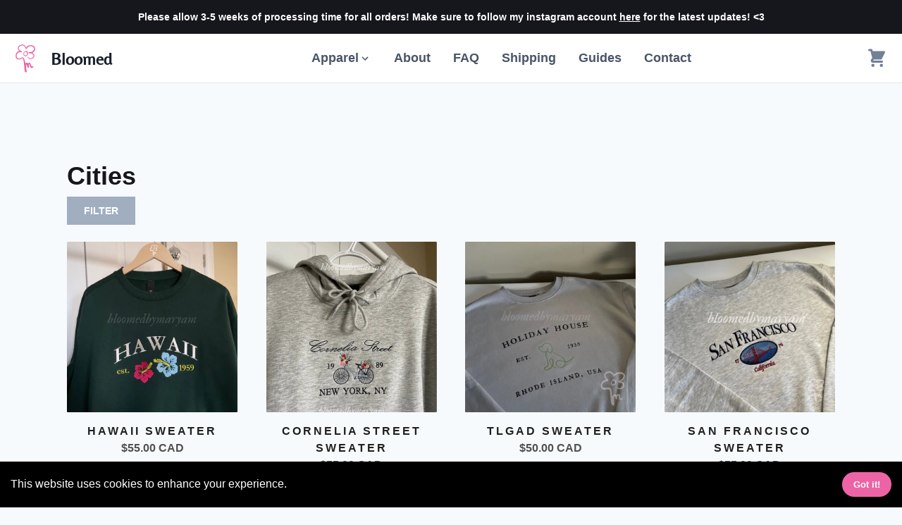

--- FILE ---
content_type: text/html; charset=utf-8
request_url: https://www.bloomed.shop/browse/cities
body_size: 22042
content:
<!DOCTYPE html><html lang="en"><head><meta charSet="utf-8"/><meta name="viewport" content="width=device-width"/><title>Bloomed | cities</title><meta name="robots" content="index,follow"/><meta name="description" content="Embroidery custom crafted to best express yourself."/><meta name="twitter:card" content="summary_large_image"/><meta name="twitter:site" content="https://bloomed.shop/browse/cities"/><meta name="twitter:creator" content="@bloomedbymaryam_"/><meta property="og:title" content="Bloomed | cities"/><meta property="og:description" content="Embroidery custom crafted to best express yourself."/><meta property="og:url" content="https://bloomed.shop/browse/cities"/><meta property="og:image" content="https://bloomed.shop/logo-pink.jpg"/><meta property="og:image:alt" content="Bloomed Image"/><meta property="og:image:type" content="image/jpeg"/><meta property="og:image:width" content="733"/><meta property="og:image:height" content="733"/><meta property="og:site_name" content="Bloomed"/><link rel="canonical" href="https://bloomed.shop/browse/cities"/><link rel="icon" href="/favicon.ico"/><link rel="apple-touch-icon" href="/logo-pink.jpg" sizes="76x76"/><link rel="manifest" href="/manifest.json"/><meta name="next-head-count" content="21"/><link rel="preload" href="/_next/static/css/e6f4fc2fe1655dcd.css" as="style"/><link rel="stylesheet" href="/_next/static/css/e6f4fc2fe1655dcd.css" data-n-g=""/><link rel="preload" href="/_next/static/css/a9a951ea207999b1.css" as="style"/><link rel="stylesheet" href="/_next/static/css/a9a951ea207999b1.css" data-n-p=""/><noscript data-n-css=""></noscript><script defer="" nomodule="" src="/_next/static/chunks/polyfills-c67a75d1b6f99dc8.js"></script><script src="/_next/static/chunks/webpack-623343d707de83fb.js" defer=""></script><script src="/_next/static/chunks/framework-5f4595e5518b5600.js" defer=""></script><script src="/_next/static/chunks/main-f3965c6992e2ff6b.js" defer=""></script><script src="/_next/static/chunks/pages/_app-ff8f62ebd3fcec5b.js" defer=""></script><script src="/_next/static/chunks/962-b81b50b15354c637.js" defer=""></script><script src="/_next/static/chunks/2-a487a97da9148324.js" defer=""></script><script src="/_next/static/chunks/383-60e916fe629eb917.js" defer=""></script><script src="/_next/static/chunks/pages/browse/%5Btag%5D-122ce108c5d93ca0.js" defer=""></script><script src="/_next/static/ZYrO2XbyUT0zEPQzUfs20/_buildManifest.js" defer=""></script><script src="/_next/static/ZYrO2XbyUT0zEPQzUfs20/_ssgManifest.js" defer=""></script></head><body><script>(function setScript(initialValue) {
  var mql = window.matchMedia("(prefers-color-scheme: dark)");
  var systemPreference = mql.matches ? "dark" : "light";
  var persistedPreference;

  try {
    persistedPreference = localStorage.getItem("chakra-ui-color-mode");
  } catch (error) {
    console.log("Chakra UI: localStorage is not available. Color mode persistence might not work as expected");
  }

  var isInStorage = typeof persistedPreference === "string";
  var colorMode;

  if (isInStorage) {
    colorMode = persistedPreference;
  } else {
    colorMode = initialValue === "system" ? systemPreference : initialValue;
  }

  if (colorMode) {
    var root = document.documentElement;
    root.style.setProperty("--chakra-ui-color-mode", colorMode);
  }
})('light')</script><div id="__next" data-reactroot=""><style data-emotion="css-global 16akiwp">:host,:root{--chakra-ring-inset:var(--chakra-empty,/*!*/ /*!*/);--chakra-ring-offset-width:0px;--chakra-ring-offset-color:#fff;--chakra-ring-color:rgba(66, 153, 225, 0.6);--chakra-ring-offset-shadow:0 0 #0000;--chakra-ring-shadow:0 0 #0000;--chakra-space-x-reverse:0;--chakra-space-y-reverse:0;--chakra-colors-transparent:transparent;--chakra-colors-current:currentColor;--chakra-colors-black:#16161D;--chakra-colors-white:#FFFFFF;--chakra-colors-whiteAlpha-50:rgba(255, 255, 255, 0.04);--chakra-colors-whiteAlpha-100:rgba(255, 255, 255, 0.06);--chakra-colors-whiteAlpha-200:rgba(255, 255, 255, 0.08);--chakra-colors-whiteAlpha-300:rgba(255, 255, 255, 0.16);--chakra-colors-whiteAlpha-400:rgba(255, 255, 255, 0.24);--chakra-colors-whiteAlpha-500:rgba(255, 255, 255, 0.36);--chakra-colors-whiteAlpha-600:rgba(255, 255, 255, 0.48);--chakra-colors-whiteAlpha-700:rgba(255, 255, 255, 0.64);--chakra-colors-whiteAlpha-800:rgba(255, 255, 255, 0.80);--chakra-colors-whiteAlpha-900:rgba(255, 255, 255, 0.92);--chakra-colors-blackAlpha-50:rgba(0, 0, 0, 0.04);--chakra-colors-blackAlpha-100:rgba(0, 0, 0, 0.06);--chakra-colors-blackAlpha-200:rgba(0, 0, 0, 0.08);--chakra-colors-blackAlpha-300:rgba(0, 0, 0, 0.16);--chakra-colors-blackAlpha-400:rgba(0, 0, 0, 0.24);--chakra-colors-blackAlpha-500:rgba(0, 0, 0, 0.36);--chakra-colors-blackAlpha-600:rgba(0, 0, 0, 0.48);--chakra-colors-blackAlpha-700:rgba(0, 0, 0, 0.64);--chakra-colors-blackAlpha-800:rgba(0, 0, 0, 0.80);--chakra-colors-blackAlpha-900:rgba(0, 0, 0, 0.92);--chakra-colors-gray-50:#F7FAFC;--chakra-colors-gray-100:#EDF2F7;--chakra-colors-gray-200:#E2E8F0;--chakra-colors-gray-300:#CBD5E0;--chakra-colors-gray-400:#A0AEC0;--chakra-colors-gray-500:#718096;--chakra-colors-gray-600:#4A5568;--chakra-colors-gray-700:#2D3748;--chakra-colors-gray-800:#1A202C;--chakra-colors-gray-900:#171923;--chakra-colors-red-50:#FFF5F5;--chakra-colors-red-100:#FED7D7;--chakra-colors-red-200:#FEB2B2;--chakra-colors-red-300:#FC8181;--chakra-colors-red-400:#F56565;--chakra-colors-red-500:#E53E3E;--chakra-colors-red-600:#C53030;--chakra-colors-red-700:#9B2C2C;--chakra-colors-red-800:#822727;--chakra-colors-red-900:#63171B;--chakra-colors-orange-50:#FFFAF0;--chakra-colors-orange-100:#FEEBC8;--chakra-colors-orange-200:#FBD38D;--chakra-colors-orange-300:#F6AD55;--chakra-colors-orange-400:#ED8936;--chakra-colors-orange-500:#DD6B20;--chakra-colors-orange-600:#C05621;--chakra-colors-orange-700:#9C4221;--chakra-colors-orange-800:#7B341E;--chakra-colors-orange-900:#652B19;--chakra-colors-yellow-50:#FFFFF0;--chakra-colors-yellow-100:#FEFCBF;--chakra-colors-yellow-200:#FAF089;--chakra-colors-yellow-300:#F6E05E;--chakra-colors-yellow-400:#ECC94B;--chakra-colors-yellow-500:#D69E2E;--chakra-colors-yellow-600:#B7791F;--chakra-colors-yellow-700:#975A16;--chakra-colors-yellow-800:#744210;--chakra-colors-yellow-900:#5F370E;--chakra-colors-green-50:#F0FFF4;--chakra-colors-green-100:#C6F6D5;--chakra-colors-green-200:#9AE6B4;--chakra-colors-green-300:#68D391;--chakra-colors-green-400:#48BB78;--chakra-colors-green-500:#38A169;--chakra-colors-green-600:#2F855A;--chakra-colors-green-700:#276749;--chakra-colors-green-800:#22543D;--chakra-colors-green-900:#1C4532;--chakra-colors-teal-50:#E6FFFA;--chakra-colors-teal-100:#B2F5EA;--chakra-colors-teal-200:#81E6D9;--chakra-colors-teal-300:#4FD1C5;--chakra-colors-teal-400:#38B2AC;--chakra-colors-teal-500:#319795;--chakra-colors-teal-600:#2C7A7B;--chakra-colors-teal-700:#285E61;--chakra-colors-teal-800:#234E52;--chakra-colors-teal-900:#1D4044;--chakra-colors-blue-50:#ebf8ff;--chakra-colors-blue-100:#bee3f8;--chakra-colors-blue-200:#90cdf4;--chakra-colors-blue-300:#63b3ed;--chakra-colors-blue-400:#4299e1;--chakra-colors-blue-500:#3182ce;--chakra-colors-blue-600:#2b6cb0;--chakra-colors-blue-700:#2c5282;--chakra-colors-blue-800:#2a4365;--chakra-colors-blue-900:#1A365D;--chakra-colors-cyan-50:#EDFDFD;--chakra-colors-cyan-100:#C4F1F9;--chakra-colors-cyan-200:#9DECF9;--chakra-colors-cyan-300:#76E4F7;--chakra-colors-cyan-400:#0BC5EA;--chakra-colors-cyan-500:#00B5D8;--chakra-colors-cyan-600:#00A3C4;--chakra-colors-cyan-700:#0987A0;--chakra-colors-cyan-800:#086F83;--chakra-colors-cyan-900:#065666;--chakra-colors-purple-50:#FAF5FF;--chakra-colors-purple-100:#E9D8FD;--chakra-colors-purple-200:#D6BCFA;--chakra-colors-purple-300:#B794F4;--chakra-colors-purple-400:#9F7AEA;--chakra-colors-purple-500:#805AD5;--chakra-colors-purple-600:#6B46C1;--chakra-colors-purple-700:#553C9A;--chakra-colors-purple-800:#44337A;--chakra-colors-purple-900:#322659;--chakra-colors-pink-50:#FFF5F7;--chakra-colors-pink-100:#FED7E2;--chakra-colors-pink-200:#FBB6CE;--chakra-colors-pink-300:#F687B3;--chakra-colors-pink-400:#ED64A6;--chakra-colors-pink-500:#D53F8C;--chakra-colors-pink-600:#B83280;--chakra-colors-pink-700:#97266D;--chakra-colors-pink-800:#702459;--chakra-colors-pink-900:#521B41;--chakra-colors-linkedin-50:#E8F4F9;--chakra-colors-linkedin-100:#CFEDFB;--chakra-colors-linkedin-200:#9BDAF3;--chakra-colors-linkedin-300:#68C7EC;--chakra-colors-linkedin-400:#34B3E4;--chakra-colors-linkedin-500:#00A0DC;--chakra-colors-linkedin-600:#008CC9;--chakra-colors-linkedin-700:#0077B5;--chakra-colors-linkedin-800:#005E93;--chakra-colors-linkedin-900:#004471;--chakra-colors-facebook-50:#E8F4F9;--chakra-colors-facebook-100:#D9DEE9;--chakra-colors-facebook-200:#B7C2DA;--chakra-colors-facebook-300:#6482C0;--chakra-colors-facebook-400:#4267B2;--chakra-colors-facebook-500:#385898;--chakra-colors-facebook-600:#314E89;--chakra-colors-facebook-700:#29487D;--chakra-colors-facebook-800:#223B67;--chakra-colors-facebook-900:#1E355B;--chakra-colors-messenger-50:#D0E6FF;--chakra-colors-messenger-100:#B9DAFF;--chakra-colors-messenger-200:#A2CDFF;--chakra-colors-messenger-300:#7AB8FF;--chakra-colors-messenger-400:#2E90FF;--chakra-colors-messenger-500:#0078FF;--chakra-colors-messenger-600:#0063D1;--chakra-colors-messenger-700:#0052AC;--chakra-colors-messenger-800:#003C7E;--chakra-colors-messenger-900:#002C5C;--chakra-colors-whatsapp-50:#dffeec;--chakra-colors-whatsapp-100:#b9f5d0;--chakra-colors-whatsapp-200:#90edb3;--chakra-colors-whatsapp-300:#65e495;--chakra-colors-whatsapp-400:#3cdd78;--chakra-colors-whatsapp-500:#22c35e;--chakra-colors-whatsapp-600:#179848;--chakra-colors-whatsapp-700:#0c6c33;--chakra-colors-whatsapp-800:#01421c;--chakra-colors-whatsapp-900:#001803;--chakra-colors-twitter-50:#E5F4FD;--chakra-colors-twitter-100:#C8E9FB;--chakra-colors-twitter-200:#A8DCFA;--chakra-colors-twitter-300:#83CDF7;--chakra-colors-twitter-400:#57BBF5;--chakra-colors-twitter-500:#1DA1F2;--chakra-colors-twitter-600:#1A94DA;--chakra-colors-twitter-700:#1681BF;--chakra-colors-twitter-800:#136B9E;--chakra-colors-twitter-900:#0D4D71;--chakra-colors-telegram-50:#E3F2F9;--chakra-colors-telegram-100:#C5E4F3;--chakra-colors-telegram-200:#A2D4EC;--chakra-colors-telegram-300:#7AC1E4;--chakra-colors-telegram-400:#47A9DA;--chakra-colors-telegram-500:#0088CC;--chakra-colors-telegram-600:#007AB8;--chakra-colors-telegram-700:#006BA1;--chakra-colors-telegram-800:#005885;--chakra-colors-telegram-900:#003F5E;--chakra-borders-none:0;--chakra-borders-1px:1px solid;--chakra-borders-2px:2px solid;--chakra-borders-4px:4px solid;--chakra-borders-8px:8px solid;--chakra-fonts-heading:-apple-system,BlinkMacSystemFont,"Segoe UI",Helvetica,Arial,sans-serif,"Apple Color Emoji","Segoe UI Emoji","Segoe UI Symbol";--chakra-fonts-body:-apple-system,BlinkMacSystemFont,"Segoe UI",Helvetica,Arial,sans-serif,"Apple Color Emoji","Segoe UI Emoji","Segoe UI Symbol";--chakra-fonts-mono:SFMono-Regular,Menlo,Monaco,Consolas,"Liberation Mono","Courier New",monospace;--chakra-fontSizes-xs:0.75rem;--chakra-fontSizes-sm:0.875rem;--chakra-fontSizes-md:1rem;--chakra-fontSizes-lg:1.125rem;--chakra-fontSizes-xl:1.25rem;--chakra-fontSizes-2xl:1.5rem;--chakra-fontSizes-3xl:1.875rem;--chakra-fontSizes-4xl:2.25rem;--chakra-fontSizes-5xl:3rem;--chakra-fontSizes-6xl:3.75rem;--chakra-fontSizes-7xl:4.5rem;--chakra-fontSizes-8xl:6rem;--chakra-fontSizes-9xl:8rem;--chakra-fontWeights-hairline:100;--chakra-fontWeights-thin:200;--chakra-fontWeights-light:300;--chakra-fontWeights-normal:400;--chakra-fontWeights-medium:500;--chakra-fontWeights-semibold:600;--chakra-fontWeights-bold:700;--chakra-fontWeights-extrabold:800;--chakra-fontWeights-black:900;--chakra-letterSpacings-tighter:-0.05em;--chakra-letterSpacings-tight:-0.025em;--chakra-letterSpacings-normal:0;--chakra-letterSpacings-wide:0.025em;--chakra-letterSpacings-wider:0.05em;--chakra-letterSpacings-widest:0.1em;--chakra-lineHeights-3:.75rem;--chakra-lineHeights-4:1rem;--chakra-lineHeights-5:1.25rem;--chakra-lineHeights-6:1.5rem;--chakra-lineHeights-7:1.75rem;--chakra-lineHeights-8:2rem;--chakra-lineHeights-9:2.25rem;--chakra-lineHeights-10:2.5rem;--chakra-lineHeights-normal:normal;--chakra-lineHeights-none:1;--chakra-lineHeights-shorter:1.25;--chakra-lineHeights-short:1.375;--chakra-lineHeights-base:1.5;--chakra-lineHeights-tall:1.625;--chakra-lineHeights-taller:2;--chakra-radii-none:0;--chakra-radii-sm:0.125rem;--chakra-radii-base:0.25rem;--chakra-radii-md:0.375rem;--chakra-radii-lg:0.5rem;--chakra-radii-xl:0.75rem;--chakra-radii-2xl:1rem;--chakra-radii-3xl:1.5rem;--chakra-radii-full:9999px;--chakra-space-1:0.25rem;--chakra-space-2:0.5rem;--chakra-space-3:0.75rem;--chakra-space-4:1rem;--chakra-space-5:1.25rem;--chakra-space-6:1.5rem;--chakra-space-7:1.75rem;--chakra-space-8:2rem;--chakra-space-9:2.25rem;--chakra-space-10:2.5rem;--chakra-space-12:3rem;--chakra-space-14:3.5rem;--chakra-space-16:4rem;--chakra-space-20:5rem;--chakra-space-24:6rem;--chakra-space-28:7rem;--chakra-space-32:8rem;--chakra-space-36:9rem;--chakra-space-40:10rem;--chakra-space-44:11rem;--chakra-space-48:12rem;--chakra-space-52:13rem;--chakra-space-56:14rem;--chakra-space-60:15rem;--chakra-space-64:16rem;--chakra-space-72:18rem;--chakra-space-80:20rem;--chakra-space-96:24rem;--chakra-space-px:1px;--chakra-space-0\.5:0.125rem;--chakra-space-1\.5:0.375rem;--chakra-space-2\.5:0.625rem;--chakra-space-3\.5:0.875rem;--chakra-shadows-xs:0 0 0 1px rgba(0, 0, 0, 0.05);--chakra-shadows-sm:0 1px 2px 0 rgba(0, 0, 0, 0.05);--chakra-shadows-base:0 1px 3px 0 rgba(0, 0, 0, 0.1),0 1px 2px 0 rgba(0, 0, 0, 0.06);--chakra-shadows-md:0 4px 6px -1px rgba(0, 0, 0, 0.1),0 2px 4px -1px rgba(0, 0, 0, 0.06);--chakra-shadows-lg:0 10px 15px -3px rgba(0, 0, 0, 0.1),0 4px 6px -2px rgba(0, 0, 0, 0.05);--chakra-shadows-xl:0 20px 25px -5px rgba(0, 0, 0, 0.1),0 10px 10px -5px rgba(0, 0, 0, 0.04);--chakra-shadows-2xl:0 25px 50px -12px rgba(0, 0, 0, 0.25);--chakra-shadows-outline:0 0 0 3px rgba(66, 153, 225, 0.6);--chakra-shadows-inner:inset 0 2px 4px 0 rgba(0,0,0,0.06);--chakra-shadows-none:none;--chakra-shadows-dark-lg:rgba(0, 0, 0, 0.1) 0px 0px 0px 1px,rgba(0, 0, 0, 0.2) 0px 5px 10px,rgba(0, 0, 0, 0.4) 0px 15px 40px;--chakra-sizes-1:0.25rem;--chakra-sizes-2:0.5rem;--chakra-sizes-3:0.75rem;--chakra-sizes-4:1rem;--chakra-sizes-5:1.25rem;--chakra-sizes-6:1.5rem;--chakra-sizes-7:1.75rem;--chakra-sizes-8:2rem;--chakra-sizes-9:2.25rem;--chakra-sizes-10:2.5rem;--chakra-sizes-12:3rem;--chakra-sizes-14:3.5rem;--chakra-sizes-16:4rem;--chakra-sizes-20:5rem;--chakra-sizes-24:6rem;--chakra-sizes-28:7rem;--chakra-sizes-32:8rem;--chakra-sizes-36:9rem;--chakra-sizes-40:10rem;--chakra-sizes-44:11rem;--chakra-sizes-48:12rem;--chakra-sizes-52:13rem;--chakra-sizes-56:14rem;--chakra-sizes-60:15rem;--chakra-sizes-64:16rem;--chakra-sizes-72:18rem;--chakra-sizes-80:20rem;--chakra-sizes-96:24rem;--chakra-sizes-px:1px;--chakra-sizes-0\.5:0.125rem;--chakra-sizes-1\.5:0.375rem;--chakra-sizes-2\.5:0.625rem;--chakra-sizes-3\.5:0.875rem;--chakra-sizes-max:max-content;--chakra-sizes-min:min-content;--chakra-sizes-full:100%;--chakra-sizes-3xs:14rem;--chakra-sizes-2xs:16rem;--chakra-sizes-xs:20rem;--chakra-sizes-sm:24rem;--chakra-sizes-md:28rem;--chakra-sizes-lg:32rem;--chakra-sizes-xl:36rem;--chakra-sizes-2xl:42rem;--chakra-sizes-3xl:48rem;--chakra-sizes-4xl:56rem;--chakra-sizes-5xl:64rem;--chakra-sizes-6xl:72rem;--chakra-sizes-7xl:80rem;--chakra-sizes-8xl:90rem;--chakra-sizes-container-sm:640px;--chakra-sizes-container-md:768px;--chakra-sizes-container-lg:1024px;--chakra-sizes-container-xl:1280px;--chakra-zIndices-hide:-1;--chakra-zIndices-auto:auto;--chakra-zIndices-base:0;--chakra-zIndices-docked:10;--chakra-zIndices-dropdown:1000;--chakra-zIndices-sticky:1100;--chakra-zIndices-banner:1200;--chakra-zIndices-overlay:1300;--chakra-zIndices-modal:1400;--chakra-zIndices-popover:1500;--chakra-zIndices-skipLink:1600;--chakra-zIndices-toast:1700;--chakra-zIndices-tooltip:1800;--chakra-transition-property-common:background-color,border-color,color,fill,stroke,opacity,box-shadow,transform;--chakra-transition-property-colors:background-color,border-color,color,fill,stroke;--chakra-transition-property-dimensions:width,height;--chakra-transition-property-position:left,right,top,bottom;--chakra-transition-property-background:background-color,background-image,background-position;--chakra-transition-easing-ease-in:cubic-bezier(0.4, 0, 1, 1);--chakra-transition-easing-ease-out:cubic-bezier(0, 0, 0.2, 1);--chakra-transition-easing-ease-in-out:cubic-bezier(0.4, 0, 0.2, 1);--chakra-transition-duration-ultra-fast:50ms;--chakra-transition-duration-faster:100ms;--chakra-transition-duration-fast:150ms;--chakra-transition-duration-normal:200ms;--chakra-transition-duration-slow:300ms;--chakra-transition-duration-slower:400ms;--chakra-transition-duration-ultra-slow:500ms;--chakra-blur-none:0;--chakra-blur-sm:4px;--chakra-blur-base:8px;--chakra-blur-md:12px;--chakra-blur-lg:16px;--chakra-blur-xl:24px;--chakra-blur-2xl:40px;--chakra-blur-3xl:64px;}</style><style data-emotion="css-global 1jqlf9g">html{line-height:1.5;-webkit-text-size-adjust:100%;font-family:system-ui,sans-serif;-webkit-font-smoothing:antialiased;text-rendering:optimizeLegibility;-moz-osx-font-smoothing:grayscale;touch-action:manipulation;}body{position:relative;min-height:100%;font-feature-settings:'kern';}*,*::before,*::after{border-width:0;border-style:solid;box-sizing:border-box;}main{display:block;}hr{border-top-width:1px;box-sizing:content-box;height:0;overflow:visible;}pre,code,kbd,samp{font-family:SFMono-Regular,Menlo,Monaco,Consolas,monospace;font-size:1em;}a{background-color:transparent;color:inherit;-webkit-text-decoration:inherit;text-decoration:inherit;}abbr[title]{border-bottom:none;-webkit-text-decoration:underline;text-decoration:underline;-webkit-text-decoration:underline dotted;-webkit-text-decoration:underline dotted;text-decoration:underline dotted;}b,strong{font-weight:bold;}small{font-size:80%;}sub,sup{font-size:75%;line-height:0;position:relative;vertical-align:baseline;}sub{bottom:-0.25em;}sup{top:-0.5em;}img{border-style:none;}button,input,optgroup,select,textarea{font-family:inherit;font-size:100%;line-height:1.15;margin:0;}button,input{overflow:visible;}button,select{text-transform:none;}button::-moz-focus-inner,[type="button"]::-moz-focus-inner,[type="reset"]::-moz-focus-inner,[type="submit"]::-moz-focus-inner{border-style:none;padding:0;}fieldset{padding:0.35em 0.75em 0.625em;}legend{box-sizing:border-box;color:inherit;display:table;max-width:100%;padding:0;white-space:normal;}progress{vertical-align:baseline;}textarea{overflow:auto;}[type="checkbox"],[type="radio"]{box-sizing:border-box;padding:0;}[type="number"]::-webkit-inner-spin-button,[type="number"]::-webkit-outer-spin-button{-webkit-appearance:none!important;}input[type="number"]{-moz-appearance:textfield;}[type="search"]{-webkit-appearance:textfield;outline-offset:-2px;}[type="search"]::-webkit-search-decoration{-webkit-appearance:none!important;}::-webkit-file-upload-button{-webkit-appearance:button;font:inherit;}details{display:block;}summary{display:-webkit-box;display:-webkit-list-item;display:-ms-list-itembox;display:list-item;}template{display:none;}[hidden]{display:none!important;}body,blockquote,dl,dd,h1,h2,h3,h4,h5,h6,hr,figure,p,pre{margin:0;}button{background:transparent;padding:0;}fieldset{margin:0;padding:0;}ol,ul{margin:0;padding:0;}textarea{resize:vertical;}button,[role="button"]{cursor:pointer;}button::-moz-focus-inner{border:0!important;}table{border-collapse:collapse;}h1,h2,h3,h4,h5,h6{font-size:inherit;font-weight:inherit;}button,input,optgroup,select,textarea{padding:0;line-height:inherit;color:inherit;}img,svg,video,canvas,audio,iframe,embed,object{display:block;}img,video{max-width:100%;height:auto;}[data-js-focus-visible] :focus:not([data-focus-visible-added]){outline:none;box-shadow:none;}select::-ms-expand{display:none;}</style><style data-emotion="css-global 1baqkrf">body{font-family:var(--chakra-fonts-body);color:var(--chakra-colors-gray-800);background:var(--chakra-colors-white);transition-property:background-color;transition-duration:var(--chakra-transition-duration-normal);line-height:var(--chakra-lineHeights-base);}*::-webkit-input-placeholder{color:var(--chakra-colors-gray-400);}*::-moz-placeholder{color:var(--chakra-colors-gray-400);}*:-ms-input-placeholder{color:var(--chakra-colors-gray-400);}*::placeholder{color:var(--chakra-colors-gray-400);}*,*::before,::after{border-color:var(--chakra-colors-gray-200);word-wrap:break-word;}</style><style data-emotion="css 1tvl8rz">.css-1tvl8rz{height:3rem;background-color:var(--chakra-colors-black);color:var(--chakra-colors-white);-webkit-padding-start:1rem;padding-inline-start:1rem;-webkit-padding-end:1rem;padding-inline-end:1rem;padding-top:1.5rem;padding-bottom:1.5rem;}</style><div class="css-1tvl8rz"><style data-emotion="css 1eo0j80">.css-1eo0j80{display:-webkit-box;display:-webkit-flex;display:-ms-flexbox;display:flex;-webkit-align-items:center;-webkit-box-align:center;-ms-flex-align:center;align-items:center;-webkit-box-pack:center;-ms-flex-pack:center;-webkit-justify-content:center;justify-content:center;width:100%;height:100%;text-align:center;}</style><div class="css-1eo0j80"><style data-emotion="css 164suzt">.css-164suzt{font-family:var(--chakra-fonts-heading);font-weight:600;font-size:var(--chakra-fontSizes-sm);line-height:1.2;}</style><h2 class="chakra-heading css-164suzt">Please allow 3-5 weeks of processing time for all orders! Make sure to follow my instagram account<!-- --> <style data-emotion="css ipgem3">.css-ipgem3{transition-property:var(--chakra-transition-property-common);transition-duration:var(--chakra-transition-duration-fast);transition-timing-function:var(--chakra-transition-easing-ease-out);cursor:pointer;-webkit-text-decoration:underline;text-decoration:underline;outline:2px solid transparent;outline-offset:2px;color:inherit;}.css-ipgem3:hover,.css-ipgem3[data-hover]{-webkit-text-decoration:underline;text-decoration:underline;}.css-ipgem3:focus,.css-ipgem3[data-focus]{box-shadow:var(--chakra-shadows-outline);}</style><a target="_blank" class="chakra-link css-ipgem3" href="https://www.instagram.com/bloomedbymaryam_/">here</a> <!-- -->for the latest updates! <!-- -->&lt;3</h2></div></div><style data-emotion="css 6eov54">.css-6eov54{position:-webkit-sticky;position:sticky;top:0px;z-index:50;}</style><div class="css-6eov54"><style data-emotion="css omjdwo">.css-omjdwo{display:-webkit-box;display:-webkit-flex;display:-ms-flexbox;display:flex;-webkit-align-items:center;-webkit-box-align:center;-ms-flex-align:center;align-items:center;z-index:10;width:100%;background:var(--chakra-colors-white);color:var(--chakra-colors-gray-600);min-height:70px;padding-top:var(--chakra-space-2);padding-bottom:var(--chakra-space-2);-webkit-padding-start:var(--chakra-space-4);padding-inline-start:var(--chakra-space-4);-webkit-padding-end:var(--chakra-space-4);padding-inline-end:var(--chakra-space-4);border-bottom:1px;border-style:solid;border-color:var(--chakra-colors-gray-200);}</style><header class="css-omjdwo"><style data-emotion="css 1s9ps5n">.css-1s9ps5n{display:-webkit-box;display:-webkit-flex;display:-ms-flexbox;display:flex;-webkit-align-items:center;-webkit-box-align:center;-ms-flex-align:center;align-items:center;-webkit-flex:1;-ms-flex:1;flex:1;margin-left:calc(var(--chakra-space-2) * -1);}@media screen and (min-width: 64em){.css-1s9ps5n{display:none;-webkit-flex:auto;-ms-flex:auto;flex:auto;}}</style><div class="css-1s9ps5n"><style data-emotion="css wmvjbo">.css-wmvjbo{display:-webkit-inline-box;display:-webkit-inline-flex;display:-ms-inline-flexbox;display:inline-flex;-webkit-appearance:none;-moz-appearance:none;-ms-appearance:none;appearance:none;-webkit-align-items:center;-webkit-box-align:center;-ms-flex-align:center;align-items:center;-webkit-box-pack:center;-ms-flex-pack:center;-webkit-justify-content:center;justify-content:center;-webkit-user-select:none;-moz-user-select:none;-ms-user-select:none;user-select:none;position:relative;white-space:nowrap;vertical-align:middle;outline:2px solid transparent;outline-offset:2px;width:auto;line-height:1.2;border-radius:var(--chakra-radii-md);font-weight:var(--chakra-fontWeights-semibold);transition-property:var(--chakra-transition-property-common);transition-duration:var(--chakra-transition-duration-normal);height:var(--chakra-sizes-10);min-width:var(--chakra-sizes-10);font-size:var(--chakra-fontSizes-md);-webkit-padding-start:var(--chakra-space-4);padding-inline-start:var(--chakra-space-4);-webkit-padding-end:var(--chakra-space-4);padding-inline-end:var(--chakra-space-4);color:inherit;padding:0px;z-index:9999;}.css-wmvjbo:focus,.css-wmvjbo[data-focus]{box-shadow:var(--chakra-shadows-outline);}.css-wmvjbo[disabled],.css-wmvjbo[aria-disabled=true],.css-wmvjbo[data-disabled]{opacity:0.4;cursor:not-allowed;box-shadow:var(--chakra-shadows-none);}.css-wmvjbo:hover,.css-wmvjbo[data-hover]{background:var(--chakra-colors-gray-100);}.css-wmvjbo:hover[disabled],.css-wmvjbo[data-hover][disabled],.css-wmvjbo:hover[aria-disabled=true],.css-wmvjbo[data-hover][aria-disabled=true],.css-wmvjbo:hover[data-disabled],.css-wmvjbo[data-hover][data-disabled]{background:initial;}.css-wmvjbo:active,.css-wmvjbo[data-active]{background:var(--chakra-colors-gray-200);}</style><button type="button" class="chakra-button css-wmvjbo" aria-label="Toggle Navigation"><style data-emotion="css bokek7">.css-bokek7{width:var(--chakra-sizes-5);height:var(--chakra-sizes-5);display:inline-block;line-height:1em;-webkit-flex-shrink:0;-ms-flex-negative:0;flex-shrink:0;color:currentColor;vertical-align:middle;}</style><svg viewBox="0 0 24 24" focusable="false" class="chakra-icon css-bokek7" aria-hidden="true"><path fill="currentColor" d="M 3 5 A 1.0001 1.0001 0 1 0 3 7 L 21 7 A 1.0001 1.0001 0 1 0 21 5 L 3 5 z M 3 11 A 1.0001 1.0001 0 1 0 3 13 L 21 13 A 1.0001 1.0001 0 1 0 21 11 L 3 11 z M 3 17 A 1.0001 1.0001 0 1 0 3 19 L 21 19 A 1.0001 1.0001 0 1 0 21 17 L 3 17 z"></path></svg></button></div><style data-emotion="css 1qevhjl">.css-1qevhjl{display:-webkit-box;display:-webkit-flex;display:-ms-flexbox;display:flex;-webkit-align-items:center;-webkit-box-align:center;-ms-flex-align:center;align-items:center;-webkit-box-pack:center;-ms-flex-pack:center;-webkit-justify-content:center;justify-content:center;-webkit-flex:1;-ms-flex:1;flex:1;}@media screen and (min-width: 64em){.css-1qevhjl{-webkit-box-pack:start;-ms-flex-pack:start;-webkit-justify-content:start;justify-content:start;}}</style><div class="css-1qevhjl"><style data-emotion="css 1vl0h8g">.css-1vl0h8g{transition-property:var(--chakra-transition-property-common);transition-duration:var(--chakra-transition-duration-fast);transition-timing-function:var(--chakra-transition-easing-ease-out);cursor:pointer;-webkit-text-decoration:none;text-decoration:none;outline:2px solid transparent;outline-offset:2px;color:var(--chakra-colors-gray-800);font-family:var(--chakra-fonts-heading);display:-webkit-box;display:-webkit-flex;display:-ms-flexbox;display:flex;-webkit-align-items:center;-webkit-box-align:center;-ms-flex-align:center;align-items:center;}.css-1vl0h8g:hover,.css-1vl0h8g[data-hover]{-webkit-text-decoration:underline;text-decoration:underline;}.css-1vl0h8g:focus,.css-1vl0h8g[data-focus]{box-shadow:var(--chakra-shadows-outline);}</style><a class="chakra-link css-1vl0h8g" href="/"><style data-emotion="css 70qvj9">.css-70qvj9{display:-webkit-box;display:-webkit-flex;display:-ms-flexbox;display:flex;-webkit-align-items:center;-webkit-box-align:center;-ms-flex-align:center;align-items:center;}</style><div class="LogoTitle_logo___5270 css-70qvj9"><svg fill="var(--chakra-colors-pink-400)" version="1.0" xmlns="http://www.w3.org/2000/svg" width="40" viewBox="0 0 733.000000 733.000000" preserveAspectRatio="xMidYMid meet"><g transform="translate(0.000000,733.000000) scale(0.100000,-0.100000)" fill="var(--chakra-colors-pink-400)" stroke="none"><path d="M2775 7274 c-27 -8 -99 -21 -159 -30 -67 -9 -120 -22 -135 -33 -14 -10 -51 -21 -81 -24 -30 -4 -56 -11 -58 -17 -2 -6 -7 -8 -12 -5 -4 2 -18 -4 -31 -16 -12 -11 -29 -17 -36 -15 -7 3 -15 1 -18 -4 -4 -6 -15 -10 -26 -10 -11 0 -22 -7 -25 -15 -4 -8 -10 -15 -14 -15 -12 0 -114 -63 -118 -72 -2 -5 -11 -8 -20 -8 -10 0 -28 -14 -42 -31 -14 -17 -35 -42 -47 -55 -13 -14 -23 -29 -23 -35 0 -5 -6 -9 -14 -9 -7 0 -16 -9 -19 -21 -3 -12 -10 -18 -16 -14 -6 3 -11 -1 -11 -10 0 -8 -7 -18 -16 -22 -8 -3 -13 -12 -9 -20 3 -11 1 -13 -10 -9 -8 3 -15 2 -16 -2 -4 -47 -10 -68 -22 -77 -7 -5 -16 -19 -19 -30 -4 -11 -16 -45 -27 -75 -24 -64 -35 -155 -35 -295 1 -128 5 -163 21 -169 7 -3 10 -12 7 -20 -3 -8 1 -28 9 -43 18 -35 37 -94 37 -116 0 -9 5 -17 10 -17 6 0 10 -8 10 -18 0 -10 10 -28 23 -39 35 -33 67 -74 67 -86 0 -5 3 -8 6 -4 8 8 84 -70 84 -86 0 -17 44 -77 57 -77 21 0 25 -21 7 -41 -13 -14 -30 -19 -72 -19 -38 0 -61 -5 -74 -17 -19 -17 -81 -44 -106 -45 -7 -1 -23 -11 -36 -23 -27 -25 -55 -39 -72 -36 -11 1 -40 -27 -38 -38 0 -3 -7 -5 -18 -3 -10 2 -18 -3 -18 -11 0 -8 -8 -18 -17 -21 -34 -13 -88 -46 -88 -54 0 -5 -8 -16 -17 -26 -10 -10 -18 -22 -18 -27 0 -5 -18 -27 -41 -48 -22 -22 -42 -52 -45 -68 -5 -26 -24 -57 -24 -39 0 4 -7 0 -16 -8 -8 -9 -13 -20 -10 -25 3 -5 -1 -14 -9 -21 -7 -6 -11 -18 -8 -26 3 -8 -1 -14 -11 -14 -10 0 -16 -9 -16 -22 0 -13 -14 -39 -30 -58 -16 -19 -30 -40 -30 -46 0 -6 -6 -17 -14 -23 -7 -6 -17 -35 -21 -64 -10 -64 -9 -60 -16 -72 -3 -5 -5 -23 -5 -40 1 -16 -3 -33 -8 -37 -5 -3 -10 -28 -10 -55 -1 -26 -4 -53 -8 -58 -10 -16 -27 -126 -27 -170 1 -130 21 -293 38 -320 4 -5 8 -23 10 -40 2 -16 6 -32 10 -35 4 -3 6 -14 6 -25 0 -11 7 -34 17 -51 10 -17 18 -41 18 -52 0 -11 5 -24 10 -27 6 -3 10 -15 10 -25 0 -10 8 -23 17 -29 10 -5 15 -13 11 -16 -4 -4 9 -22 28 -41 19 -19 34 -41 34 -49 0 -8 16 -29 36 -47 20 -18 49 -45 65 -61 16 -15 40 -27 53 -27 13 0 39 -14 57 -30 32 -28 70 -44 129 -53 14 -2 32 -6 40 -10 54 -20 244 -27 385 -14 134 13 305 56 305 77 0 4 17 11 38 15 20 4 43 11 49 17 7 6 20 8 28 4 14 -5 87 30 93 46 2 4 12 8 22 8 10 0 27 10 37 23 10 12 33 29 51 36 21 9 32 20 32 33 0 14 5 18 15 14 8 -3 15 -2 15 2 0 7 26 12 76 15 18 1 108 -47 129 -70 39 -42 55 -63 55 -73 0 -11 52 -143 60 -150 12 -12 28 -72 23 -90 -3 -11 -1 -20 5 -20 11 0 23 -28 28 -65 7 -46 10 -61 15 -70 3 -6 6 -26 8 -45 1 -19 12 -89 26 -155 29 -143 37 -204 35 -268 -1 -59 7 -90 23 -81 7 4 9 4 5 0 -3 -4 -2 -21 2 -37 5 -18 5 -29 -1 -29 -6 0 -7 -9 -3 -22 4 -13 6 -39 6 -59 -1 -22 4 -42 13 -49 10 -9 12 -17 5 -30 -6 -11 -6 -30 0 -49 15 -54 17 -154 2 -159 -10 -3 -9 -7 3 -16 19 -13 31 -131 15 -141 -15 -9 -12 -25 3 -20 8 4 13 -12 15 -57 2 -35 7 -64 12 -66 6 -2 10 -15 10 -28 0 -14 -4 -23 -9 -20 -9 6 8 -50 23 -73 6 -10 5 -16 -2 -19 -7 -2 -12 -17 -12 -33 0 -16 -4 -29 -10 -29 -5 0 -10 -5 -10 -11 0 -5 4 -8 9 -5 4 3 12 -23 16 -57 4 -34 9 -75 11 -92 11 -70 13 -225 4 -225 -6 0 -10 -4 -10 -10 0 -5 7 -10 15 -10 9 0 15 -9 15 -21 0 -12 7 -27 17 -34 9 -7 13 -17 8 -25 -6 -10 -9 -9 -17 1 -6 10 -7 6 -2 -11 6 -21 7 -122 1 -154 -1 -6 5 -11 13 -11 19 0 32 -74 17 -93 -8 -10 -7 -16 6 -23 14 -8 16 -24 12 -119 -3 -70 -2 -110 5 -110 5 0 10 -9 10 -20 0 -11 -4 -20 -10 -20 -5 0 -10 -5 -10 -11 0 -6 6 -9 13 -6 6 2 17 -1 22 -7 15 -16 18 -46 5 -46 -6 0 -9 -4 -6 -9 4 -5 8 -37 11 -71 3 -34 10 -70 15 -80 6 -10 7 -26 4 -35 -4 -9 -2 -20 5 -24 6 -4 14 -37 16 -72 5 -91 24 -139 53 -139 15 0 22 -5 19 -12 -7 -20 12 -48 28 -42 8 4 23 3 33 -1 9 -4 28 -9 42 -11 40 -4 55 -8 62 -19 5 -6 8 -4 8 5 0 13 1 13 10 0 9 -13 11 -13 20 0 7 12 10 12 10 1 0 -9 6 -11 18 -6 9 4 26 8 37 9 14 1 19 7 17 21 -2 15 0 16 6 7 14 -21 16 -20 61 25 l42 41 1 86 c1 48 6 86 11 86 5 0 4 7 -3 15 -7 8 -10 21 -7 28 3 8 1 20 -3 27 -5 8 -4 22 1 31 6 11 5 19 -2 21 -6 2 -12 20 -12 41 -1 20 -5 37 -10 37 -4 0 -6 4 -2 9 3 5 1 12 -4 15 -5 3 -7 14 -4 24 2 10 -2 24 -11 31 -10 9 -12 19 -7 34 10 26 4 49 -15 60 -17 10 -19 57 -3 57 8 0 8 4 1 13 -6 7 -12 45 -15 85 -2 40 -7 75 -11 79 -3 3 -6 1 -6 -5 0 -7 -4 -12 -10 -12 -5 0 -10 7 -10 15 0 8 9 15 20 15 17 0 19 2 8 14 -7 8 -16 12 -20 9 -5 -2 -8 0 -8 6 0 5 5 11 12 13 7 3 9 12 5 22 -4 9 -11 15 -15 12 -5 -3 -8 20 -6 52 2 34 -2 68 -11 84 -7 16 -10 28 -5 28 4 0 10 9 13 20 3 13 0 20 -9 20 -9 0 -13 12 -12 43 1 23 -4 66 -10 94 -6 29 -9 60 -6 68 4 8 1 15 -6 15 -6 0 -8 5 -4 11 12 20 4 255 -11 290 -3 9 1 21 9 29 9 7 13 16 10 21 -3 5 2 9 10 9 11 0 16 10 17 33 1 89 16 152 50 207 5 8 18 32 29 52 21 40 49 51 51 21 4 -53 9 -77 22 -92 8 -9 19 -31 25 -49 6 -18 20 -46 32 -62 15 -21 21 -49 25 -112 6 -99 9 -125 23 -159 6 -15 10 -40 10 -55 0 -16 6 -46 15 -66 8 -20 13 -38 11 -41 -9 -9 28 -108 45 -120 10 -7 20 -20 24 -30 4 -9 14 -20 24 -24 9 -4 25 -15 36 -26 10 -10 25 -16 33 -13 8 3 14 1 14 -5 0 -6 8 -6 21 1 16 9 24 8 38 -4 20 -18 36 -21 26 -6 -3 6 -1 10 4 10 6 0 11 -6 11 -12 0 -10 3 -9 9 1 5 8 11 9 15 3 10 -16 59 0 88 28 20 20 29 41 33 81 4 30 8 66 10 81 2 15 -2 29 -8 32 -8 3 -9 7 -2 13 14 12 18 65 5 73 -16 10 -14 119 2 135 3 4 2 20 -2 36 -5 16 -6 29 -2 29 4 0 1 4 -6 9 -12 7 -12 12 0 30 11 19 11 24 -4 35 -10 7 -15 15 -12 18 3 3 7 25 9 49 3 24 9 55 15 69 9 25 21 97 21 135 0 25 21 75 31 75 5 0 8 8 8 18 0 21 18 42 36 42 7 0 24 -22 38 -50 14 -27 21 -50 17 -50 -5 0 -6 -11 -3 -25 2 -14 9 -25 15 -25 6 0 7 -3 4 -7 -4 -3 -2 -12 4 -20 6 -7 9 -22 6 -33 -3 -11 -1 -22 4 -25 4 -3 11 -28 15 -55 4 -27 13 -51 20 -54 8 -3 14 -20 14 -40 0 -41 9 -68 20 -61 5 3 6 -4 3 -15 -3 -11 0 -26 6 -34 6 -7 11 -24 10 -37 -1 -29 11 -118 18 -139 4 -8 7 -18 7 -22 1 -3 5 -10 9 -14 12 -12 47 -94 47 -110 0 -7 18 -28 40 -45 22 -18 40 -37 40 -43 0 -18 90 -92 128 -106 20 -7 43 -17 50 -23 8 -6 51 -9 105 -8 51 2 120 4 154 5 35 0 63 5 63 9 0 5 5 5 10 2 6 -3 13 1 16 9 3 9 10 14 14 11 13 -8 40 6 40 21 0 8 4 14 9 14 15 0 141 128 141 144 0 9 5 16 10 16 6 0 10 7 10 15 0 9 7 30 16 47 33 65 25 111 -19 103 -11 -3 -57 -5 -101 -6 -45 -1 -111 -7 -148 -14 -82 -15 -126 -11 -150 15 -10 11 -27 20 -38 20 -27 0 -101 75 -94 94 4 11 1 16 -10 16 -9 0 -15 3 -14 8 3 15 -15 42 -25 35 -6 -3 -7 -1 -3 6 9 14 -23 121 -36 121 -4 0 -6 11 -2 24 3 14 -1 34 -9 48 -8 12 -18 47 -22 77 -7 49 -29 104 -57 138 -6 7 -8 20 -4 28 3 9 2 14 -3 11 -11 -7 -46 63 -43 86 2 9 -2 20 -9 24 -8 4 -9 3 -5 -4 4 -7 2 -12 -4 -12 -6 0 -9 8 -6 18 7 22 -19 78 -40 86 -8 3 -12 11 -9 16 4 6 -7 25 -24 42 -17 18 -31 29 -31 25 0 -4 -9 1 -20 11 -12 9 -24 16 -28 15 -4 -1 -12 3 -17 7 -6 5 -35 11 -65 15 -30 3 -65 8 -77 11 -12 3 -33 -2 -49 -13 -16 -10 -29 -17 -31 -15 -10 8 -36 -1 -53 -18 -11 -11 -20 -18 -20 -15 0 8 -81 -44 -107 -68 -13 -12 -23 -32 -23 -48 0 -42 -34 -48 -71 -13 -16 15 -29 33 -29 40 0 7 -10 20 -22 28 -12 9 -19 16 -15 16 4 0 3 9 -3 20 -8 15 -17 19 -31 15 -15 -5 -23 1 -37 33 -16 35 -20 38 -29 24 -11 -16 -12 -15 -12 2 -1 16 -7 18 -46 14 -24 -3 -47 -3 -50 0 -18 19 -140 6 -162 -17 -9 -9 -17 -15 -17 -14 -3 9 -46 -12 -46 -22 0 -7 -12 -16 -27 -20 -26 -6 -92 -70 -93 -88 0 -5 -5 -5 -10 -2 -6 4 -8 10 -5 15 3 5 0 22 -8 37 -8 17 -12 44 -9 67 3 27 1 37 -7 32 -6 -4 -11 0 -11 9 0 9 5 13 10 10 6 -3 10 3 10 14 0 11 -4 22 -9 25 -5 3 -15 30 -21 58 -7 29 -18 56 -23 60 -6 4 -11 22 -11 42 0 19 -4 32 -9 29 -5 -3 -6 4 -2 16 3 11 3 21 -2 21 -4 0 -8 24 -8 53 0 39 -6 60 -22 81 -15 18 -23 42 -23 66 0 26 -5 40 -16 44 -13 5 -14 9 -4 21 9 11 7 24 -12 62 -12 26 -26 49 -29 51 -4 2 -5 12 -2 22 3 11 1 20 -5 20 -12 0 -22 59 -11 66 10 6 -11 54 -23 54 -5 0 -7 9 -3 19 3 11 -1 25 -10 34 -20 20 -38 66 -38 95 0 12 -4 22 -8 22 -5 0 -9 7 -9 16 0 9 -9 18 -20 21 -11 3 -21 12 -21 19 -1 8 -2 18 -3 24 0 5 -9 19 -19 30 -10 12 -15 26 -11 32 4 7 3 8 -4 4 -8 -5 -12 1 -12 14 0 28 -48 90 -69 90 -10 0 -23 10 -30 23 -13 24 -61 52 -61 35 0 -5 -5 -6 -10 -3 -6 4 -8 10 -5 15 3 4 -2 13 -10 20 -8 7 -15 9 -15 5 0 -4 -7 -2 -15 5 -8 7 -22 10 -30 6 -8 -3 -15 -1 -15 4 0 6 -11 10 -24 10 -14 0 -28 5 -31 11 -4 6 -13 8 -21 5 -8 -3 -24 0 -35 7 -16 10 -21 9 -28 -2 -6 -10 -21 -12 -48 -9 -45 6 -96 -11 -112 -39 -6 -10 -11 -14 -11 -10 0 4 -12 -4 -27 -18 -17 -15 -39 -25 -59 -25 -20 0 -55 -16 -100 -47 -38 -25 -70 -45 -72 -43 -6 7 -87 -12 -120 -28 -21 -10 -44 -18 -52 -17 -8 0 -35 -5 -60 -13 -38 -11 -136 -23 -217 -25 -13 -1 -23 -4 -23 -8 0 -4 -21 -1 -47 7 -25 8 -64 14 -85 14 -23 0 -58 10 -84 25 -25 14 -53 25 -63 25 -10 0 -24 7 -31 15 -7 8 -18 15 -26 15 -7 0 -18 8 -23 18 -6 9 -11 13 -11 8 0 -14 -59 54 -66 76 -3 10 -9 18 -14 18 -4 0 -10 8 -14 18 -3 9 -16 31 -29 48 -15 21 -31 70 -46 140 -12 60 -25 120 -29 134 -3 14 -4 44 -3 68 2 25 -2 42 -8 42 -7 0 -7 8 -1 25 6 16 6 25 0 25 -17 0 -11 35 15 94 16 37 23 66 19 81 -3 14 -2 25 3 25 5 0 10 21 11 47 1 27 6 49 12 51 5 2 10 19 10 37 0 22 6 37 18 44 9 5 16 12 15 15 -4 11 10 39 30 59 10 10 25 33 32 51 8 18 28 48 45 66 17 18 29 39 26 47 -3 7 1 13 9 13 9 0 23 16 32 35 9 19 22 35 28 35 7 0 20 9 30 20 10 11 14 20 10 20 -17 0 38 48 61 54 13 4 24 11 24 16 0 6 9 10 19 10 11 0 22 4 25 9 9 14 130 70 166 76 3 0 15 7 28 14 13 7 29 10 36 8 7 -3 48 2 92 10 63 12 92 13 144 4 36 -6 88 -12 115 -14 28 -1 55 -5 60 -9 41 -25 235 -18 235 8 0 8 6 14 13 14 7 0 17 20 23 44 6 25 6 42 1 39 -5 -3 -6 4 -2 16 3 11 3 21 -2 21 -5 0 -9 9 -10 20 -1 11 3 20 8 20 14 0 -29 53 -44 56 -7 1 -43 14 -82 29 -38 14 -97 36 -130 47 -33 11 -69 28 -80 38 -11 10 -29 20 -40 24 -11 3 -31 16 -45 28 -14 13 -43 32 -64 43 -21 11 -41 25 -43 32 -3 7 -14 13 -24 13 -10 0 -19 7 -19 15 0 8 -7 15 -15 15 -8 0 -15 8 -15 18 0 10 -27 47 -60 83 -32 35 -59 67 -60 72 0 4 -7 7 -16 7 -17 0 -59 84 -49 100 3 5 -1 20 -9 32 -34 53 -53 210 -35 298 4 19 10 56 14 83 3 26 10 45 15 42 5 -3 14 10 21 29 7 19 17 34 23 33 6 -1 10 9 8 22 -1 13 6 32 15 41 10 10 33 34 51 54 19 20 40 36 48 36 8 0 14 5 14 11 0 5 4 8 9 5 5 -4 24 12 41 34 17 22 38 40 45 40 8 0 20 9 27 19 8 10 32 24 55 30 58 16 133 50 133 61 0 6 15 10 34 10 19 0 47 5 63 11 120 49 484 71 574 35 24 -10 59 -20 78 -22 25 -3 49 -20 94 -67 34 -34 54 -53 46 -42 -13 18 -13 19 4 6 9 -7 17 -20 17 -29 0 -8 15 -31 33 -52 39 -44 61 -76 58 -84 -1 -4 4 -13 11 -20 37 -38 58 -68 58 -81 0 -8 5 -15 10 -15 6 0 10 -8 10 -18 0 -20 59 -82 79 -82 14 0 47 -71 68 -145 17 -61 19 -66 25 -85 3 -8 10 -41 16 -73 12 -64 47 -122 65 -110 15 10 48 4 66 -10 11 -9 15 -9 18 1 3 6 12 12 21 12 21 0 62 42 62 63 0 9 5 19 10 22 6 4 8 10 5 15 -3 5 1 13 10 17 8 5 16 19 18 32 2 13 11 29 20 36 9 7 17 17 17 24 0 6 5 11 10 11 6 0 10 6 10 13 0 6 16 23 35 36 40 27 95 81 95 92 0 5 11 20 25 35 14 15 25 33 25 40 0 8 7 14 15 14 8 0 15 5 15 10 0 6 6 10 14 10 7 0 25 9 40 21 14 11 26 17 26 13 0 -4 13 7 28 24 16 18 37 32 48 32 10 0 34 13 51 29 18 16 48 35 65 42 18 7 39 19 46 26 7 7 27 13 43 13 16 0 29 5 29 10 0 6 11 10 24 10 13 0 45 10 72 22 32 14 73 22 119 24 39 1 93 6 121 11 28 5 60 6 72 2 11 -4 70 -9 132 -10 61 -2 113 -6 116 -11 3 -4 15 -8 27 -8 12 0 35 -7 51 -15 15 -8 35 -15 42 -15 8 0 31 -11 52 -24 20 -14 49 -28 65 -31 15 -4 27 -11 27 -16 0 -5 6 -9 14 -9 8 0 16 -7 20 -15 3 -8 10 -14 15 -13 11 4 48 -20 70 -44 8 -10 19 -18 24 -18 11 0 54 -49 73 -84 9 -16 20 -34 26 -40 14 -16 53 -83 82 -142 17 -33 27 -71 29 -108 1 -31 5 -56 9 -56 3 0 2 -17 -4 -37 -6 -21 -12 -45 -13 -53 -5 -31 -18 -60 -27 -60 -5 0 -6 -5 -3 -10 4 -6 1 -27 -6 -47 -6 -21 -12 -44 -13 -53 -1 -17 -35 -70 -54 -85 -7 -6 -14 -20 -15 -33 -1 -15 -14 -28 -42 -42 -23 -11 -57 -39 -76 -62 -62 -76 -114 -125 -139 -133 -14 -4 -33 -16 -43 -26 -10 -11 -22 -19 -27 -19 -6 0 -10 -6 -10 -14 0 -8 -8 -17 -19 -21 -10 -3 -26 -14 -36 -25 -10 -11 -26 -20 -37 -20 -10 0 -18 -6 -18 -14 0 -15 -25 -25 -85 -33 -38 -5 -85 -41 -85 -65 0 -5 -6 -8 -12 -5 -7 2 -24 -1 -38 -8 -24 -12 -155 -46 -175 -46 -94 3 -187 12 -209 21 -38 14 -156 1 -177 -19 -8 -9 -20 -25 -24 -36 -13 -30 -13 -138 -1 -151 6 -7 20 -24 30 -38 10 -14 25 -26 32 -26 8 0 11 -6 8 -15 -5 -11 1 -15 20 -15 14 0 26 -4 26 -9 0 -14 50 -24 108 -22 31 2 52 -2 52 -8 0 -11 58 -9 195 5 105 11 173 7 201 -11 14 -9 28 -14 31 -11 3 3 20 -1 38 -9 19 -7 36 -11 39 -8 3 3 8 -2 12 -11 3 -9 10 -13 15 -10 5 3 9 -4 9 -15 0 -16 5 -19 25 -15 14 2 25 0 25 -6 0 -5 5 -10 11 -10 14 0 86 -73 124 -125 16 -22 49 -60 74 -85 130 -129 150 -173 155 -337 1 -44 -2 -69 -8 -66 -5 4 -7 -3 -3 -16 3 -14 0 -24 -9 -28 -9 -3 -12 -13 -9 -24 5 -13 -6 -35 -34 -70 -23 -29 -41 -56 -41 -61 0 -5 -4 -6 -10 -3 -5 3 -10 -1 -10 -9 0 -9 -4 -15 -8 -13 -4 1 -27 -17 -51 -41 -23 -23 -39 -42 -34 -42 4 -1 -6 -7 -23 -14 -18 -8 -50 -30 -72 -50 -22 -20 -43 -36 -47 -36 -4 0 -16 -11 -26 -24 -15 -19 -48 -34 -92 -40 -4 -1 -12 -8 -17 -16 -5 -8 -10 -10 -10 -5 0 6 -5 2 -11 -7 -6 -10 -22 -18 -37 -18 -16 0 -33 -5 -39 -11 -12 -12 -26 -15 -118 -25 -27 -3 -54 -10 -60 -14 -21 -17 -139 -3 -199 24 -32 14 -67 26 -77 26 -11 0 -29 10 -41 22 -13 13 -29 23 -38 23 -8 0 -16 10 -18 23 -2 14 -10 22 -23 22 -10 0 -19 3 -19 8 0 10 -67 82 -77 82 -21 1 -123 124 -123 148 0 4 -14 23 -31 41 l-30 34 -39 -18 c-40 -18 -55 -38 -43 -57 3 -6 1 -8 -4 -5 -15 10 -24 -45 -10 -62 7 -8 11 -22 9 -31 -1 -9 19 -40 45 -69 26 -29 59 -65 73 -81 13 -15 28 -27 31 -24 4 2 26 -18 49 -44 24 -26 44 -46 46 -44 13 8 23 -1 26 -24 4 -30 37 -52 113 -75 6 -1 18 -13 28 -26 10 -13 27 -23 37 -23 10 0 22 -4 25 -10 3 -5 16 -10 28 -10 12 0 35 -7 51 -15 15 -8 32 -12 37 -9 6 3 16 0 24 -6 8 -6 27 -10 42 -9 15 2 33 0 38 -3 6 -3 30 -4 55 -2 25 2 65 6 90 8 25 2 74 13 109 25 35 11 70 21 77 21 7 0 34 11 60 25 26 14 55 25 65 25 11 0 19 4 19 9 0 20 33 41 66 41 19 0 34 4 34 9 0 5 11 12 25 15 13 3 46 28 73 54 57 54 82 75 108 90 12 8 14 11 5 12 -19 0 33 40 52 40 8 0 20 13 25 29 6 16 21 35 34 42 32 17 48 35 48 53 0 9 5 16 12 16 6 0 9 3 5 6 -3 3 5 18 19 33 13 14 29 44 35 66 6 22 14 45 19 50 30 39 32 286 2 342 -7 12 -12 35 -12 52 0 16 -4 32 -9 35 -11 7 -55 98 -53 109 1 4 -3 7 -8 7 -6 0 -10 7 -10 15 0 7 -6 18 -12 22 -7 4 -18 17 -24 28 -6 11 -20 24 -32 30 -12 5 -22 18 -22 28 0 17 -66 87 -82 87 -4 0 -10 9 -13 20 -3 11 -13 20 -21 20 -8 0 -14 7 -14 15 0 7 -6 18 -13 22 -8 4 -21 20 -31 34 -9 14 -34 34 -56 44 -22 10 -40 22 -40 26 0 5 -12 15 -27 23 -24 12 -26 15 -11 21 10 4 15 12 11 18 -3 6 -1 7 5 3 6 -4 32 9 57 29 26 19 53 35 60 35 7 0 28 18 45 40 17 22 38 40 46 40 8 0 17 7 20 15 4 8 15 15 25 15 31 0 92 62 92 93 0 15 3 24 8 21 5 -3 9 0 9 6 0 6 4 9 9 6 15 -10 58 18 70 46 7 15 16 26 21 23 4 -2 18 16 31 40 13 25 30 45 38 45 8 0 11 6 7 15 -3 9 0 15 10 15 11 0 12 4 4 19 -8 17 -6 20 13 23 14 2 21 9 20 21 0 12 4 16 13 13 13 -5 19 12 15 38 -1 5 4 13 11 17 7 4 13 19 13 33 1 13 8 33 16 42 8 10 9 15 2 11 -8 -5 -7 2 2 20 8 15 15 36 15 46 0 9 5 17 11 17 6 0 9 7 5 15 -3 8 0 28 6 43 6 15 10 37 9 50 -1 12 2 22 8 22 13 0 15 65 2 88 -15 28 -26 196 -12 188 12 -8 13 -1 5 31 -3 11 -14 23 -25 26 -13 4 -19 14 -19 36 0 16 -6 34 -12 38 -21 13 -38 51 -32 68 4 9 3 15 -2 14 -24 -4 -30 4 -26 36 3 25 0 35 -9 35 -8 0 -25 16 -38 35 -13 19 -30 35 -37 35 -8 0 -14 8 -14 18 -1 21 -23 52 -38 52 -6 0 -15 6 -19 13 -4 8 -16 16 -25 20 -10 3 -18 12 -18 19 -1 21 -117 109 -150 113 -25 3 -53 17 -86 42 -17 13 -36 23 -43 23 -6 0 -28 11 -49 23 -47 30 -96 46 -147 48 -22 2 -46 7 -53 12 -7 5 -15 7 -19 4 -3 -4 -15 -1 -26 5 -44 23 -407 33 -476 12 -26 -7 -67 -14 -92 -14 -72 0 -89 -4 -89 -18 0 -7 -4 -11 -8 -8 -5 3 -21 -2 -36 -10 -16 -7 -41 -14 -57 -14 -16 0 -29 -4 -29 -10 0 -5 -8 -10 -19 -10 -25 0 -111 -39 -111 -50 0 -5 -6 -7 -13 -4 -8 3 -20 -2 -27 -11 -7 -8 -19 -15 -28 -15 -28 0 -157 -93 -211 -152 -14 -16 -29 -28 -34 -28 -14 0 -57 -43 -57 -57 0 -7 -9 -13 -21 -13 -16 0 -19 -4 -14 -20 5 -14 2 -20 -9 -20 -10 0 -16 -9 -16 -21 0 -12 -8 -23 -20 -26 -17 -5 -25 -21 -21 -45 0 -4 -5 -5 -12 -2 -7 2 -24 -7 -37 -21 -22 -23 -25 -24 -42 -8 -10 9 -18 22 -18 30 0 7 -7 16 -15 19 -9 4 -15 11 -14 18 3 25 -2 32 -36 50 -21 11 -35 27 -35 38 0 10 -4 18 -10 18 -5 0 -9 3 -8 8 1 4 -4 18 -12 32 -8 14 -15 32 -16 40 -2 8 -14 25 -28 36 -14 12 -22 25 -19 28 4 3 -1 6 -10 6 -11 0 -17 8 -17 25 0 15 -6 25 -14 25 -8 0 -18 5 -22 12 -5 7 -2 9 7 4 8 -5 8 -2 -2 6 -9 7 -14 19 -12 26 3 6 -2 12 -11 12 -9 0 -16 7 -16 15 0 9 -7 18 -15 21 -8 4 -15 10 -15 15 0 19 -96 119 -115 119 -6 0 -19 9 -28 21 -10 11 -25 18 -33 15 -8 -3 -14 -1 -14 4 0 6 -12 10 -27 10 -17 0 -23 3 -16 8 7 5 -11 13 -45 21 -31 7 -67 22 -80 34 -20 19 -33 21 -100 19 -42 -1 -86 -4 -97 -6 -11 -2 -24 -1 -30 2 -5 3 -16 7 -25 8 -8 0 -31 4 -50 7 -19 3 -57 -1 -85 -9z m865 -7154 c0 -5 -4 -10 -10 -10 -5 0 -10 5 -10 10 0 6 5 10 10 10 6 0 10 -4 10 -10z"></path><path d="M3713 5607 c-10 -5 -28 -19 -41 -31 -13 -11 -23 -16 -22 -11 5 24 -2 25 -29 6 -16 -12 -34 -21 -41 -21 -12 0 -72 -44 -115 -83 -11 -10 -31 -25 -45 -34 -14 -8 -36 -38 -49 -66 -24 -51 -26 -59 -29 -84 -1 -7 -8 -13 -16 -13 -8 0 -18 -10 -22 -22 -8 -26 -21 -40 -50 -56 -14 -7 -24 -25 -28 -49 -3 -21 -12 -50 -20 -64 -20 -39 -29 -118 -28 -244 1 -139 5 -173 24 -213 9 -17 19 -44 23 -60 3 -15 17 -40 31 -55 16 -17 23 -34 20 -44 -7 -16 31 -66 43 -58 4 2 20 -16 36 -40 17 -25 38 -45 48 -45 9 0 17 -4 17 -10 0 -5 9 -10 20 -10 11 0 20 -5 20 -11 0 -17 69 -40 108 -36 20 2 66 -2 102 -10 65 -14 124 -10 148 9 6 6 12 7 12 3 0 -4 6 -3 13 3 6 5 28 13 47 17 19 4 52 20 72 36 20 16 42 29 49 29 16 0 70 61 63 71 -3 5 4 9 16 9 12 0 19 4 15 10 -3 5 8 16 25 25 16 8 30 20 30 25 0 6 11 20 25 32 14 12 25 28 25 35 0 7 4 13 9 13 5 0 12 13 16 29 3 16 13 32 22 35 9 4 13 9 10 13 -4 3 6 29 22 57 15 28 34 71 40 96 17 66 27 215 19 290 -8 71 -28 150 -39 150 -4 0 -12 14 -18 30 -7 23 -7 29 1 24 8 -5 9 0 4 17 -9 32 -14 52 -15 62 -1 5 -5 6 -10 2 -5 -3 -14 10 -21 29 -12 36 -46 74 -57 62 -4 -3 -12 7 -19 24 -12 27 -27 35 -61 31 -7 -1 -17 8 -23 20 -7 11 -14 18 -18 15 -3 -4 -16 3 -28 15 -13 12 -30 19 -38 16 -8 -3 -17 -1 -20 6 -3 9 -7 9 -14 -1 -7 -11 -10 -11 -15 2 -8 19 -33 21 -40 4 -3 -9 -9 -7 -20 6 -12 16 -28 20 -90 21 -41 1 -84 -3 -94 -8z m-22 -160 c9 -7 23 -26 33 -44 17 -34 81 -77 131 -89 17 -3 36 -13 43 -22 6 -9 12 -12 12 -8 0 4 12 -2 26 -13 15 -12 33 -21 40 -21 8 0 14 -4 14 -10 0 -5 20 -30 45 -55 25 -25 43 -50 40 -55 -3 -6 7 -29 24 -53 28 -40 29 -47 29 -142 1 -95 -1 -103 -34 -162 -19 -34 -34 -67 -34 -73 0 -6 -13 -24 -29 -39 -16 -16 -27 -32 -24 -35 3 -3 -5 -10 -18 -15 -22 -8 -79 -63 -79 -76 0 -17 -39 -45 -62 -45 -19 0 -28 -5 -28 -17 0 -9 -3 -13 -6 -10 -4 3 -15 2 -26 -4 -46 -25 -228 -15 -248 13 -3 4 -15 9 -25 11 -44 8 -75 30 -75 54 0 12 -4 23 -10 23 -5 0 -10 6 -10 13 0 6 -11 25 -25 41 -14 17 -28 39 -30 50 -2 12 -11 55 -20 96 -10 50 -14 102 -10 155 8 122 9 129 27 149 9 10 14 24 11 32 -3 8 -1 14 4 14 5 0 20 21 33 48 13 26 32 58 43 72 17 22 44 79 47 98 2 13 33 42 46 42 11 0 40 23 94 76 17 17 30 17 51 1z"></path><path d="M3420 830 c0 -5 7 -10 16 -10 8 0 12 5 9 10 -3 6 -10 10 -16 10 -5 0 -9 -4 -9 -10z"></path></g></svg><style data-emotion="css bfz1z">.css-bfz1z{margin-left:var(--chakra-space-4);margin-top:var(--chakra-space-0\.5);font-weight:var(--chakra-fontWeights-bold);font-size:var(--chakra-fontSizes-2xl);}</style><p class="chakra-text css-bfz1z">Bloomed</p></div></a><style data-emotion="css mt1tdn">.css-mt1tdn{display:none;-webkit-align-items:center;-webkit-box-align:center;-ms-flex-align:center;align-items:center;-webkit-box-pack:center;-ms-flex-pack:center;-webkit-justify-content:center;justify-content:center;margin-left:var(--chakra-space-10);width:100%;}@media screen and (min-width: 64em){.css-mt1tdn{display:-webkit-box;display:-webkit-flex;display:-ms-flexbox;display:flex;}}</style><div class="css-mt1tdn"><style data-emotion="css nd8846">.css-nd8846{display:-webkit-box;display:-webkit-flex;display:-ms-flexbox;display:flex;-webkit-flex-direction:row;-ms-flex-direction:row;flex-direction:row;}.css-nd8846>*:not(style)~*:not(style){margin-top:0px;-webkit-margin-end:0px;margin-inline-end:0px;margin-bottom:0px;-webkit-margin-start:var(--chakra-space-4);margin-inline-start:var(--chakra-space-4);}</style><div class="chakra-stack css-nd8846"><div class="css-0"><style data-emotion="css 1u51jo2">.css-1u51jo2{transition-property:var(--chakra-transition-property-common);transition-duration:var(--chakra-transition-duration-fast);transition-timing-function:var(--chakra-transition-easing-ease-out);cursor:pointer;-webkit-text-decoration:none;text-decoration:none;outline:2px solid transparent;outline-offset:2px;color:var(--chakra-colors-gray-600);padding:var(--chakra-space-2);font-size:var(--chakra-fontSizes-lg);font-weight:700;}.css-1u51jo2:hover,.css-1u51jo2[data-hover]{-webkit-text-decoration:none;text-decoration:none;color:var(--chakra-colors-gray-800);}.css-1u51jo2:focus,.css-1u51jo2[data-focus]{box-shadow:var(--chakra-shadows-outline);}</style><a class="chakra-link css-1u51jo2" href="#" id="popover-trigger-3" aria-haspopup="dialog" aria-expanded="false" aria-controls="popover-content-3">Apparel<style data-emotion="css onkibi">.css-onkibi{width:1em;height:1em;display:inline-block;line-height:1em;-webkit-flex-shrink:0;-ms-flex-negative:0;flex-shrink:0;color:currentColor;vertical-align:middle;}</style><svg viewBox="0 0 24 24" focusable="false" class="chakra-icon css-onkibi"><path fill="currentColor" d="M16.59 8.59L12 13.17 7.41 8.59 6 10l6 6 6-6z"></path></svg></a><style data-emotion="css 1qq679y">.css-1qq679y{z-index:10;}</style><div style="visibility:hidden;position:absolute;min-width:max-content;inset:0 auto auto 0" class="chakra-popover__popper css-1qq679y"><style data-emotion="css o10iyk">.css-o10iyk{position:relative;display:-webkit-box;display:-webkit-flex;display:-ms-flexbox;display:flex;-webkit-flex-direction:column;-ms-flex-direction:column;flex-direction:column;--popper-bg:var(--chakra-colors-white);background:var(--chakra-colors-white);--popper-arrow-bg:var(--popper-bg);--popper-arrow-shadow-color:var(--chakra-colors-gray-200);width:var(--chakra-sizes-xs);border:0;border-color:inherit;border-radius:var(--chakra-radii-xl);box-shadow:var(--chakra-shadows-xl);z-index:inherit;padding:var(--chakra-space-4);min-width:var(--chakra-sizes-sm);}.css-o10iyk:focus,.css-o10iyk[data-focus]{outline:2px solid transparent;outline-offset:2px;box-shadow:var(--chakra-shadows-outline);}</style><section id="popover-content-3" style="transform-origin:var(--popper-transform-origin);opacity:0;visibility:hidden;transform:scale(0.95) translateZ(0)" tabindex="-1" role="tooltip" class="chakra-popover__content css-o10iyk"><style data-emotion="css n21gh5">.css-n21gh5{display:-webkit-box;display:-webkit-flex;display:-ms-flexbox;display:flex;-webkit-flex-direction:column;-ms-flex-direction:column;flex-direction:column;}.css-n21gh5>*:not(style)~*:not(style){margin-top:0.5rem;-webkit-margin-end:0px;margin-inline-end:0px;margin-bottom:0px;-webkit-margin-start:0px;margin-inline-start:0px;}</style><div class="chakra-stack css-n21gh5"><style data-emotion="css 55x1a5">.css-55x1a5{transition-property:var(--chakra-transition-property-common);transition-duration:var(--chakra-transition-duration-fast);transition-timing-function:var(--chakra-transition-easing-ease-out);cursor:pointer;-webkit-text-decoration:none;text-decoration:none;outline:2px solid transparent;outline-offset:2px;color:inherit;display:block;padding:var(--chakra-space-2);border-radius:var(--chakra-radii-lg);}.css-55x1a5:hover,.css-55x1a5[data-hover]{background:var(--chakra-colors-pink-50);}.css-55x1a5:focus,.css-55x1a5[data-focus]{box-shadow:var(--chakra-shadows-outline);}</style><a class="chakra-link css-55x1a5" href="/browse/featured" role="group"><style data-emotion="css 84zodg">.css-84zodg{display:-webkit-box;display:-webkit-flex;display:-ms-flexbox;display:flex;-webkit-align-items:center;-webkit-box-align:center;-ms-flex-align:center;align-items:center;-webkit-flex-direction:row;-ms-flex-direction:row;flex-direction:row;}.css-84zodg>*:not(style)~*:not(style){margin-top:0px;-webkit-margin-end:0px;margin-inline-end:0px;margin-bottom:0px;-webkit-margin-start:0.5rem;margin-inline-start:0.5rem;}</style><div class="chakra-stack css-84zodg"><div class="css-0"><style data-emotion="css sc37ud">.css-sc37ud{-webkit-transition:all .3s ease;transition:all .3s ease;font-weight:500;}[role=group]:hover .css-sc37ud,[role=group][data-hover] .css-sc37ud,[data-group]:hover .css-sc37ud,[data-group][data-hover] .css-sc37ud,.group:hover .css-sc37ud,.group[data-hover] .css-sc37ud{color:var(--chakra-colors-pink-400);}</style><p class="chakra-text css-sc37ud">Featured</p><style data-emotion="css itvw0n">.css-itvw0n{font-size:var(--chakra-fontSizes-sm);}</style><p class="chakra-text css-itvw0n">Find your inspiration.</p></div><style data-emotion="css 2gz105">.css-2gz105{display:-webkit-box;display:-webkit-flex;display:-ms-flexbox;display:flex;-webkit-align-items:center;-webkit-box-align:center;-ms-flex-align:center;align-items:center;-webkit-box-pack:end;-ms-flex-pack:end;-webkit-justify-content:flex-end;justify-content:flex-end;-webkit-transition:all .3s ease;transition:all .3s ease;-webkit-transform:translateX(-10px);-moz-transform:translateX(-10px);-ms-transform:translateX(-10px);transform:translateX(-10px);opacity:0;-webkit-flex:1;-ms-flex:1;flex:1;}[role=group]:hover .css-2gz105,[role=group][data-hover] .css-2gz105,[data-group]:hover .css-2gz105,[data-group][data-hover] .css-2gz105,.group:hover .css-2gz105,.group[data-hover] .css-2gz105{opacity:100%;-webkit-transform:translateX(0);-moz-transform:translateX(0);-ms-transform:translateX(0);transform:translateX(0);}</style><div class="css-2gz105"><style data-emotion="css swb7g">.css-swb7g{width:var(--chakra-sizes-5);height:var(--chakra-sizes-5);display:inline-block;line-height:1em;-webkit-flex-shrink:0;-ms-flex-negative:0;flex-shrink:0;color:var(--chakra-colors-pink-400);}</style><style data-emotion="css gmltyl">.css-gmltyl{width:1em;height:1em;display:inline-block;line-height:1em;-webkit-flex-shrink:0;-ms-flex-negative:0;flex-shrink:0;color:currentColor;vertical-align:middle;width:var(--chakra-sizes-5);height:var(--chakra-sizes-5);display:inline-block;line-height:1em;-webkit-flex-shrink:0;-ms-flex-negative:0;flex-shrink:0;color:var(--chakra-colors-pink-400);}</style><svg viewBox="0 0 24 24" focusable="false" class="chakra-icon chakra-icon css-gmltyl"><path fill="currentColor" d="M10 6L8.59 7.41 13.17 12l-4.58 4.59L10 18l6-6z"></path></svg></div></div></a><a class="chakra-link css-55x1a5" href="/browse/artists" role="group"><div class="chakra-stack css-84zodg"><div class="css-0"><p class="chakra-text css-sc37ud">Artists</p><p class="chakra-text css-itvw0n">Support your favourite artists.</p></div><div class="css-2gz105"><svg viewBox="0 0 24 24" focusable="false" class="chakra-icon chakra-icon css-gmltyl"><path fill="currentColor" d="M10 6L8.59 7.41 13.17 12l-4.58 4.59L10 18l6-6z"></path></svg></div></div></a><a class="chakra-link css-55x1a5" href="/browse/seasonal" role="group"><div class="chakra-stack css-84zodg"><div class="css-0"><p class="chakra-text css-sc37ud">Seasonal</p><p class="chakra-text css-itvw0n">Designs for the season.</p></div><div class="css-2gz105"><svg viewBox="0 0 24 24" focusable="false" class="chakra-icon chakra-icon css-gmltyl"><path fill="currentColor" d="M10 6L8.59 7.41 13.17 12l-4.58 4.59L10 18l6-6z"></path></svg></div></div></a><a class="chakra-link css-55x1a5" href="/browse/shows-and-movies" role="group"><div class="chakra-stack css-84zodg"><div class="css-0"><p class="chakra-text css-sc37ud">Shows &amp; Movies</p><p class="chakra-text css-itvw0n">Gilmore Girls, Barbie, TSITP, and more!</p></div><div class="css-2gz105"><svg viewBox="0 0 24 24" focusable="false" class="chakra-icon chakra-icon css-gmltyl"><path fill="currentColor" d="M10 6L8.59 7.41 13.17 12l-4.58 4.59L10 18l6-6z"></path></svg></div></div></a><a class="chakra-link css-55x1a5" href="/browse/songplayer" role="group"><div class="chakra-stack css-84zodg"><div class="css-0"><p class="chakra-text css-sc37ud">Song Player</p><p class="chakra-text css-itvw0n">Show the world your music taste.</p></div><div class="css-2gz105"><svg viewBox="0 0 24 24" focusable="false" class="chakra-icon chakra-icon css-gmltyl"><path fill="currentColor" d="M10 6L8.59 7.41 13.17 12l-4.58 4.59L10 18l6-6z"></path></svg></div></div></a><a class="chakra-link css-55x1a5" href="/browse/matchingsets" role="group"><div class="chakra-stack css-84zodg"><div class="css-0"><p class="chakra-text css-sc37ud">Matching Sets</p><p class="chakra-text css-itvw0n">Make your person feel special.</p></div><div class="css-2gz105"><svg viewBox="0 0 24 24" focusable="false" class="chakra-icon chakra-icon css-gmltyl"><path fill="currentColor" d="M10 6L8.59 7.41 13.17 12l-4.58 4.59L10 18l6-6z"></path></svg></div></div></a><a class="chakra-link css-55x1a5" href="/browse/minimalist" role="group"><div class="chakra-stack css-84zodg"><div class="css-0"><p class="chakra-text css-sc37ud">Bloomed Originals</p><p class="chakra-text css-itvw0n">Minimalist Designs.</p></div><div class="css-2gz105"><svg viewBox="0 0 24 24" focusable="false" class="chakra-icon chakra-icon css-gmltyl"><path fill="currentColor" d="M10 6L8.59 7.41 13.17 12l-4.58 4.59L10 18l6-6z"></path></svg></div></div></a><a class="chakra-link css-55x1a5" href="/browse/cities" role="group"><div class="chakra-stack css-84zodg"><div class="css-0"><p class="chakra-text css-sc37ud">Cities</p><p class="chakra-text css-itvw0n">Represent your favourite places.</p></div><div class="css-2gz105"><svg viewBox="0 0 24 24" focusable="false" class="chakra-icon chakra-icon css-gmltyl"><path fill="currentColor" d="M10 6L8.59 7.41 13.17 12l-4.58 4.59L10 18l6-6z"></path></svg></div></div></a><a class="chakra-link css-55x1a5" href="/browse/addon" role="group"><div class="chakra-stack css-84zodg"><div class="css-0"><p class="chakra-text css-sc37ud">Add ons</p><p class="chakra-text css-itvw0n">Customize your designs further.</p></div><div class="css-2gz105"><svg viewBox="0 0 24 24" focusable="false" class="chakra-icon chakra-icon css-gmltyl"><path fill="currentColor" d="M10 6L8.59 7.41 13.17 12l-4.58 4.59L10 18l6-6z"></path></svg></div></div></a><a class="chakra-link css-55x1a5" href="/browse/all" role="group"><div class="chakra-stack css-84zodg"><div class="css-0"><p class="chakra-text css-sc37ud">All Products</p><p class="chakra-text css-itvw0n">The whole collection.</p></div><div class="css-2gz105"><svg viewBox="0 0 24 24" focusable="false" class="chakra-icon chakra-icon css-gmltyl"><path fill="currentColor" d="M10 6L8.59 7.41 13.17 12l-4.58 4.59L10 18l6-6z"></path></svg></div></div></a><a class="chakra-link css-55x1a5" href="/customs" role="group"><div class="chakra-stack css-84zodg"><div class="css-0"><p class="chakra-text css-sc37ud">Customs</p><p class="chakra-text css-itvw0n">Unleash your creativity.</p></div><div class="css-2gz105"><svg viewBox="0 0 24 24" focusable="false" class="chakra-icon chakra-icon css-gmltyl"><path fill="currentColor" d="M10 6L8.59 7.41 13.17 12l-4.58 4.59L10 18l6-6z"></path></svg></div></div></a></div></section></div></div><div class="css-0"><a class="chakra-link css-1u51jo2" href="/about" id="popover-trigger-5" aria-haspopup="dialog" aria-expanded="false" aria-controls="popover-content-5">About</a></div><div class="css-0"><a class="chakra-link css-1u51jo2" href="/faq" id="popover-trigger-7" aria-haspopup="dialog" aria-expanded="false" aria-controls="popover-content-7">FAQ</a></div><div class="css-0"><a class="chakra-link css-1u51jo2" href="/shipping" id="popover-trigger-9" aria-haspopup="dialog" aria-expanded="false" aria-controls="popover-content-9">Shipping</a></div><div class="css-0"><a class="chakra-link css-1u51jo2" href="/guides" id="popover-trigger-11" aria-haspopup="dialog" aria-expanded="false" aria-controls="popover-content-11">Guides</a></div><div class="css-0"><a class="chakra-link css-1u51jo2" href="/contact" id="popover-trigger-13" aria-haspopup="dialog" aria-expanded="false" aria-controls="popover-content-13">Contact</a></div></div></div></div><style data-emotion="css 7d0ywy">.css-7d0ywy{display:-webkit-box;display:-webkit-flex;display:-ms-flexbox;display:flex;-webkit-box-pack:end;-ms-flex-pack:end;-webkit-justify-content:flex-end;justify-content:flex-end;-webkit-flex-direction:row;-ms-flex-direction:row;flex-direction:row;-webkit-flex:1;-ms-flex:1;flex:1;}.css-7d0ywy>*:not(style)~*:not(style){margin-top:0px;-webkit-margin-end:0px;margin-inline-end:0px;margin-bottom:0px;-webkit-margin-start:var(--chakra-space-6);margin-inline-start:var(--chakra-space-6);}@media screen and (min-width: 64em){.css-7d0ywy{-webkit-flex:0;-ms-flex:0;flex:0;}}</style><div class="chakra-stack css-7d0ywy"><style data-emotion="css 127o0i9">.css-127o0i9{display:-webkit-inline-box;display:-webkit-inline-flex;display:-ms-inline-flexbox;display:inline-flex;-webkit-appearance:none;-moz-appearance:none;-ms-appearance:none;appearance:none;-webkit-align-items:center;-webkit-box-align:center;-ms-flex-align:center;align-items:center;-webkit-box-pack:center;-ms-flex-pack:center;-webkit-justify-content:center;justify-content:center;-webkit-user-select:none;-moz-user-select:none;-ms-user-select:none;user-select:none;position:relative;white-space:nowrap;vertical-align:baseline;outline:2px solid transparent;outline-offset:2px;width:auto;line-height:var(--chakra-lineHeights-normal);border-radius:var(--chakra-radii-md);font-weight:400;transition-property:var(--chakra-transition-property-common);transition-duration:var(--chakra-transition-duration-normal);height:auto;min-width:var(--chakra-sizes-10);font-size:var(--chakra-fontSizes-sm);-webkit-padding-start:var(--chakra-space-4);padding-inline-start:var(--chakra-space-4);-webkit-padding-end:var(--chakra-space-4);padding-inline-end:var(--chakra-space-4);padding:0px;color:var(--chakra-colors-gray-500);cursor:pointer;}.css-127o0i9:focus,.css-127o0i9[data-focus]{box-shadow:var(--chakra-shadows-outline);}.css-127o0i9[disabled],.css-127o0i9[aria-disabled=true],.css-127o0i9[data-disabled]{opacity:0.4;cursor:not-allowed;box-shadow:var(--chakra-shadows-none);}.css-127o0i9:hover,.css-127o0i9[data-hover]{-webkit-text-decoration:underline;text-decoration:underline;}.css-127o0i9:hover[disabled],.css-127o0i9[data-hover][disabled],.css-127o0i9:hover[aria-disabled=true],.css-127o0i9[data-hover][aria-disabled=true],.css-127o0i9:hover[data-disabled],.css-127o0i9[data-hover][data-disabled]{background:initial;-webkit-text-decoration:none;text-decoration:none;}.css-127o0i9:active,.css-127o0i9[data-active]{color:var(--chakra-colors-gray-700);}</style><button type="button" class="chakra-button css-127o0i9" aria-label="toggle-cart"><div class="CartIcon_cart_icon__MMkbX cart_icon"><svg stroke="currentColor" fill="currentColor" stroke-width="0" viewBox="0 0 20 20" font-size="30" height="1em" width="1em" xmlns="http://www.w3.org/2000/svg"><path d="M3 1a1 1 0 000 2h1.22l.305 1.222a.997.997 0 00.01.042l1.358 5.43-.893.892C3.74 11.846 4.632 14 6.414 14H15a1 1 0 000-2H6.414l1-1H14a1 1 0 00.894-.553l3-6A1 1 0 0017 3H6.28l-.31-1.243A1 1 0 005 1H3zM16 16.5a1.5 1.5 0 11-3 0 1.5 1.5 0 013 0zM6.5 18a1.5 1.5 0 100-3 1.5 1.5 0 000 3z"></path></svg></div></button></div></header></div><style data-emotion="css 1857opm">.css-1857opm{display:-webkit-box;display:-webkit-flex;display:-ms-flexbox;display:flex;-webkit-flex-direction:column;-ms-flex-direction:column;flex-direction:column;-webkit-align-items:center;-webkit-box-align:center;-ms-flex-align:center;align-items:center;-webkit-box-pack:start;-ms-flex-pack:start;-webkit-justify-content:flex-start;justify-content:flex-start;background:var(--chakra-colors-gray-50);color:var(--chakra-colors-black);padding-top:70px;}</style><div class="browse-wrapper css-1857opm"><style data-emotion="css yk0j3i">.css-yk0j3i{margin:0 auto;padding-left:30px;padding-right:30px;max-width:1150px;}</style><div class="css-yk0j3i"><style data-emotion="css l9foxv">.css-l9foxv{font-family:var(--chakra-fonts-heading);font-weight:var(--chakra-fontWeights-bold);font-size:var(--chakra-fontSizes-3xl);line-height:1.33;margin-top:var(--chakra-space-10);margin-bottom:var(--chakra-space-2);text-transform:capitalize;}@media screen and (min-width: 52em){.css-l9foxv{font-size:var(--chakra-fontSizes-4xl);line-height:1.2;}}</style><h1 class="chakra-heading css-l9foxv">cities</h1><style data-emotion="css 4x74yh">.css-4x74yh{display:-webkit-inline-box;display:-webkit-inline-flex;display:-ms-inline-flexbox;display:inline-flex;-webkit-appearance:none;-moz-appearance:none;-ms-appearance:none;appearance:none;-webkit-align-items:center;-webkit-box-align:center;-ms-flex-align:center;align-items:center;-webkit-box-pack:center;-ms-flex-pack:center;-webkit-justify-content:center;justify-content:center;-webkit-user-select:none;-moz-user-select:none;-ms-user-select:none;user-select:none;position:relative;white-space:nowrap;vertical-align:middle;outline:2px solid transparent;outline-offset:2px;width:auto;line-height:1.2;border-radius:var(--chakra-radii-md);font-weight:var(--chakra-fontWeights-semibold);transition-property:var(--chakra-transition-property-common);transition-duration:var(--chakra-transition-duration-normal);height:var(--chakra-sizes-10);min-width:var(--chakra-sizes-10);font-size:0.9rem;-webkit-padding-start:var(--chakra-space-6);padding-inline-start:var(--chakra-space-6);-webkit-padding-end:var(--chakra-space-6);padding-inline-end:var(--chakra-space-6);background:var(--chakra-colors-gray-100);margin-bottom:var(--chakra-space-6);background-color:var(--chakra-colors-gray-400);color:var(--chakra-colors-white);}.css-4x74yh:focus,.css-4x74yh[data-focus]{box-shadow:var(--chakra-shadows-none);}.css-4x74yh[disabled],.css-4x74yh[aria-disabled=true],.css-4x74yh[data-disabled]{opacity:0.4;cursor:not-allowed;box-shadow:var(--chakra-shadows-none);}.css-4x74yh:hover,.css-4x74yh[data-hover]{background:var(--chakra-colors-gray-500);}.css-4x74yh:active,.css-4x74yh[data-active]{background:var(--chakra-colors-gray-300);}</style><button type="button" class="chakra-button css-4x74yh" style="border-radius:0;display:flex;text-transform:uppercase" aria-label="Filter Button">Filter</button><style data-emotion="css 1cmsus9">.css-1cmsus9{display:grid;grid-gap:var(--chakra-space-10);grid-template-columns:repeat(2, minmax(0, 1fr));}@media screen and (min-width: 40em){.css-1cmsus9{grid-template-columns:repeat(2, minmax(0, 1fr));}}@media screen and (min-width: 52em){.css-1cmsus9{grid-template-columns:repeat(3, minmax(0, 1fr));}}@media screen and (min-width: 64em){.css-1cmsus9{grid-template-columns:repeat(4, minmax(0, 1fr));}}</style><div class="css-1cmsus9"><div class="ProductCard_product_wrapper__ObclD product_wrapper"><div class="product-image-wrapper"><div class="product-image-link"><span style="box-sizing:border-box;display:inline-block;overflow:hidden;width:initial;height:initial;background:none;opacity:1;border:0;margin:0;padding:0;position:relative;max-width:100%"><span style="box-sizing:border-box;display:block;width:initial;height:initial;background:none;opacity:1;border:0;margin:0;padding:0;max-width:100%"><img style="display:block;max-width:100%;width:initial;height:initial;background:none;opacity:1;border:0;margin:0;padding:0" alt="" aria-hidden="true" src="data:image/svg+xml,%3csvg%20xmlns=%27http://www.w3.org/2000/svg%27%20version=%271.1%27%20width=%27400%27%20height=%27400%27/%3e"/></span><img alt="Hawaii Sweater image" src="[data-uri]" decoding="async" data-nimg="intrinsic" class="product-image" style="position:absolute;top:0;left:0;bottom:0;right:0;box-sizing:border-box;padding:0;border:none;margin:auto;display:block;width:0;height:0;min-width:100%;max-width:100%;min-height:100%;max-height:100%;object-fit:cover"/><noscript><img alt="Hawaii Sweater image" srcSet="/_next/image?url=https%3A%2F%2Fcdn.shopify.com%2Fs%2Ffiles%2F1%2F0606%2F2260%2F2422%2Ffiles%2F8C341CE7-946B-404D-80BE-04EC590BBAB0.jpg%3Fv%3D1705863330&amp;w=640&amp;q=75 1x, /_next/image?url=https%3A%2F%2Fcdn.shopify.com%2Fs%2Ffiles%2F1%2F0606%2F2260%2F2422%2Ffiles%2F8C341CE7-946B-404D-80BE-04EC590BBAB0.jpg%3Fv%3D1705863330&amp;w=828&amp;q=75 2x" src="/_next/image?url=https%3A%2F%2Fcdn.shopify.com%2Fs%2Ffiles%2F1%2F0606%2F2260%2F2422%2Ffiles%2F8C341CE7-946B-404D-80BE-04EC590BBAB0.jpg%3Fv%3D1705863330&amp;w=828&amp;q=75" decoding="async" data-nimg="intrinsic" style="position:absolute;top:0;left:0;bottom:0;right:0;box-sizing:border-box;padding:0;border:none;margin:auto;display:block;width:0;height:0;min-width:100%;max-width:100%;min-height:100%;max-height:100%;object-fit:cover" class="product-image" loading="lazy"/></noscript></span></div></div><div class="product-meta-wrapper"><div class="product-meta"><p class="product-title">Hawaii Sweater</p><p class="product-price">$55.00 CAD</p></div></div></div><div class="ProductCard_product_wrapper__ObclD product_wrapper"><div class="product-image-wrapper"><div class="product-image-link"><span style="box-sizing:border-box;display:inline-block;overflow:hidden;width:initial;height:initial;background:none;opacity:1;border:0;margin:0;padding:0;position:relative;max-width:100%"><span style="box-sizing:border-box;display:block;width:initial;height:initial;background:none;opacity:1;border:0;margin:0;padding:0;max-width:100%"><img style="display:block;max-width:100%;width:initial;height:initial;background:none;opacity:1;border:0;margin:0;padding:0" alt="" aria-hidden="true" src="data:image/svg+xml,%3csvg%20xmlns=%27http://www.w3.org/2000/svg%27%20version=%271.1%27%20width=%27400%27%20height=%27400%27/%3e"/></span><img alt="Cornelia Street Sweater image" src="[data-uri]" decoding="async" data-nimg="intrinsic" class="product-image" style="position:absolute;top:0;left:0;bottom:0;right:0;box-sizing:border-box;padding:0;border:none;margin:auto;display:block;width:0;height:0;min-width:100%;max-width:100%;min-height:100%;max-height:100%;object-fit:cover"/><noscript><img alt="Cornelia Street Sweater image" srcSet="/_next/image?url=https%3A%2F%2Fcdn.shopify.com%2Fs%2Ffiles%2F1%2F0606%2F2260%2F2422%2Ffiles%2FIMG_1197.jpg%3Fv%3D1683555856&amp;w=640&amp;q=75 1x, /_next/image?url=https%3A%2F%2Fcdn.shopify.com%2Fs%2Ffiles%2F1%2F0606%2F2260%2F2422%2Ffiles%2FIMG_1197.jpg%3Fv%3D1683555856&amp;w=828&amp;q=75 2x" src="/_next/image?url=https%3A%2F%2Fcdn.shopify.com%2Fs%2Ffiles%2F1%2F0606%2F2260%2F2422%2Ffiles%2FIMG_1197.jpg%3Fv%3D1683555856&amp;w=828&amp;q=75" decoding="async" data-nimg="intrinsic" style="position:absolute;top:0;left:0;bottom:0;right:0;box-sizing:border-box;padding:0;border:none;margin:auto;display:block;width:0;height:0;min-width:100%;max-width:100%;min-height:100%;max-height:100%;object-fit:cover" class="product-image" loading="lazy"/></noscript></span></div></div><div class="product-meta-wrapper"><div class="product-meta"><p class="product-title">Cornelia Street Sweater</p><p class="product-price">$55.00 CAD</p></div></div></div><div class="ProductCard_product_wrapper__ObclD product_wrapper"><div class="product-image-wrapper"><div class="product-image-link"><span style="box-sizing:border-box;display:inline-block;overflow:hidden;width:initial;height:initial;background:none;opacity:1;border:0;margin:0;padding:0;position:relative;max-width:100%"><span style="box-sizing:border-box;display:block;width:initial;height:initial;background:none;opacity:1;border:0;margin:0;padding:0;max-width:100%"><img style="display:block;max-width:100%;width:initial;height:initial;background:none;opacity:1;border:0;margin:0;padding:0" alt="" aria-hidden="true" src="data:image/svg+xml,%3csvg%20xmlns=%27http://www.w3.org/2000/svg%27%20version=%271.1%27%20width=%27400%27%20height=%27400%27/%3e"/></span><img alt="TLGAD Sweater image" src="[data-uri]" decoding="async" data-nimg="intrinsic" class="product-image" style="position:absolute;top:0;left:0;bottom:0;right:0;box-sizing:border-box;padding:0;border:none;margin:auto;display:block;width:0;height:0;min-width:100%;max-width:100%;min-height:100%;max-height:100%;object-fit:cover"/><noscript><img alt="TLGAD Sweater image" srcSet="/_next/image?url=https%3A%2F%2Fcdn.shopify.com%2Fs%2Ffiles%2F1%2F0606%2F2260%2F2422%2Ffiles%2F3E25F197-1910-4509-A088-C73CEF685CEB.jpg%3Fv%3D1705863402&amp;w=640&amp;q=75 1x, /_next/image?url=https%3A%2F%2Fcdn.shopify.com%2Fs%2Ffiles%2F1%2F0606%2F2260%2F2422%2Ffiles%2F3E25F197-1910-4509-A088-C73CEF685CEB.jpg%3Fv%3D1705863402&amp;w=828&amp;q=75 2x" src="/_next/image?url=https%3A%2F%2Fcdn.shopify.com%2Fs%2Ffiles%2F1%2F0606%2F2260%2F2422%2Ffiles%2F3E25F197-1910-4509-A088-C73CEF685CEB.jpg%3Fv%3D1705863402&amp;w=828&amp;q=75" decoding="async" data-nimg="intrinsic" style="position:absolute;top:0;left:0;bottom:0;right:0;box-sizing:border-box;padding:0;border:none;margin:auto;display:block;width:0;height:0;min-width:100%;max-width:100%;min-height:100%;max-height:100%;object-fit:cover" class="product-image" loading="lazy"/></noscript></span></div></div><div class="product-meta-wrapper"><div class="product-meta"><p class="product-title">TLGAD Sweater</p><p class="product-price">$50.00 CAD</p></div></div></div><div class="ProductCard_product_wrapper__ObclD product_wrapper"><div class="product-image-wrapper"><div class="product-image-link"><span style="box-sizing:border-box;display:inline-block;overflow:hidden;width:initial;height:initial;background:none;opacity:1;border:0;margin:0;padding:0;position:relative;max-width:100%"><span style="box-sizing:border-box;display:block;width:initial;height:initial;background:none;opacity:1;border:0;margin:0;padding:0;max-width:100%"><img style="display:block;max-width:100%;width:initial;height:initial;background:none;opacity:1;border:0;margin:0;padding:0" alt="" aria-hidden="true" src="data:image/svg+xml,%3csvg%20xmlns=%27http://www.w3.org/2000/svg%27%20version=%271.1%27%20width=%27400%27%20height=%27400%27/%3e"/></span><img alt="San Francisco Sweater image" src="[data-uri]" decoding="async" data-nimg="intrinsic" class="product-image" style="position:absolute;top:0;left:0;bottom:0;right:0;box-sizing:border-box;padding:0;border:none;margin:auto;display:block;width:0;height:0;min-width:100%;max-width:100%;min-height:100%;max-height:100%;object-fit:cover"/><noscript><img alt="San Francisco Sweater image" srcSet="/_next/image?url=https%3A%2F%2Fcdn.shopify.com%2Fs%2Ffiles%2F1%2F0606%2F2260%2F2422%2Ffiles%2FABB632AC-8997-48A2-98FF-0227845E3C3D.jpg%3Fv%3D1704572811&amp;w=640&amp;q=75 1x, /_next/image?url=https%3A%2F%2Fcdn.shopify.com%2Fs%2Ffiles%2F1%2F0606%2F2260%2F2422%2Ffiles%2FABB632AC-8997-48A2-98FF-0227845E3C3D.jpg%3Fv%3D1704572811&amp;w=828&amp;q=75 2x" src="/_next/image?url=https%3A%2F%2Fcdn.shopify.com%2Fs%2Ffiles%2F1%2F0606%2F2260%2F2422%2Ffiles%2FABB632AC-8997-48A2-98FF-0227845E3C3D.jpg%3Fv%3D1704572811&amp;w=828&amp;q=75" decoding="async" data-nimg="intrinsic" style="position:absolute;top:0;left:0;bottom:0;right:0;box-sizing:border-box;padding:0;border:none;margin:auto;display:block;width:0;height:0;min-width:100%;max-width:100%;min-height:100%;max-height:100%;object-fit:cover" class="product-image" loading="lazy"/></noscript></span></div></div><div class="product-meta-wrapper"><div class="product-meta"><p class="product-title">San Francisco Sweater</p><p class="product-price">$55.00 CAD</p></div></div></div><div class="ProductCard_product_wrapper__ObclD product_wrapper"><div class="product-image-wrapper"><div class="product-image-link"><span style="box-sizing:border-box;display:inline-block;overflow:hidden;width:initial;height:initial;background:none;opacity:1;border:0;margin:0;padding:0;position:relative;max-width:100%"><span style="box-sizing:border-box;display:block;width:initial;height:initial;background:none;opacity:1;border:0;margin:0;padding:0;max-width:100%"><img style="display:block;max-width:100%;width:initial;height:initial;background:none;opacity:1;border:0;margin:0;padding:0" alt="" aria-hidden="true" src="data:image/svg+xml,%3csvg%20xmlns=%27http://www.w3.org/2000/svg%27%20version=%271.1%27%20width=%27400%27%20height=%27400%27/%3e"/></span><img alt="Monaco Sweater image" src="[data-uri]" decoding="async" data-nimg="intrinsic" class="product-image" style="position:absolute;top:0;left:0;bottom:0;right:0;box-sizing:border-box;padding:0;border:none;margin:auto;display:block;width:0;height:0;min-width:100%;max-width:100%;min-height:100%;max-height:100%;object-fit:cover"/><noscript><img alt="Monaco Sweater image" srcSet="/_next/image?url=https%3A%2F%2Fcdn.shopify.com%2Fs%2Ffiles%2F1%2F0606%2F2260%2F2422%2Ffiles%2F747294FB-8FFE-4853-A10A-806A595DA3F7.jpg%3Fv%3D1704572753&amp;w=640&amp;q=75 1x, /_next/image?url=https%3A%2F%2Fcdn.shopify.com%2Fs%2Ffiles%2F1%2F0606%2F2260%2F2422%2Ffiles%2F747294FB-8FFE-4853-A10A-806A595DA3F7.jpg%3Fv%3D1704572753&amp;w=828&amp;q=75 2x" src="/_next/image?url=https%3A%2F%2Fcdn.shopify.com%2Fs%2Ffiles%2F1%2F0606%2F2260%2F2422%2Ffiles%2F747294FB-8FFE-4853-A10A-806A595DA3F7.jpg%3Fv%3D1704572753&amp;w=828&amp;q=75" decoding="async" data-nimg="intrinsic" style="position:absolute;top:0;left:0;bottom:0;right:0;box-sizing:border-box;padding:0;border:none;margin:auto;display:block;width:0;height:0;min-width:100%;max-width:100%;min-height:100%;max-height:100%;object-fit:cover" class="product-image" loading="lazy"/></noscript></span></div></div><div class="product-meta-wrapper"><div class="product-meta"><p class="product-title">Monaco Sweater</p><p class="product-price">$50.00 CAD</p></div></div></div><div class="ProductCard_product_wrapper__ObclD product_wrapper"><div class="product-image-wrapper"><div class="product-image-link"><span style="box-sizing:border-box;display:inline-block;overflow:hidden;width:initial;height:initial;background:none;opacity:1;border:0;margin:0;padding:0;position:relative;max-width:100%"><span style="box-sizing:border-box;display:block;width:initial;height:initial;background:none;opacity:1;border:0;margin:0;padding:0;max-width:100%"><img style="display:block;max-width:100%;width:initial;height:initial;background:none;opacity:1;border:0;margin:0;padding:0" alt="" aria-hidden="true" src="data:image/svg+xml,%3csvg%20xmlns=%27http://www.w3.org/2000/svg%27%20version=%271.1%27%20width=%27400%27%20height=%27400%27/%3e"/></span><img alt="Out of the Woods Park Sweater image" src="[data-uri]" decoding="async" data-nimg="intrinsic" class="product-image" style="position:absolute;top:0;left:0;bottom:0;right:0;box-sizing:border-box;padding:0;border:none;margin:auto;display:block;width:0;height:0;min-width:100%;max-width:100%;min-height:100%;max-height:100%;object-fit:cover"/><noscript><img alt="Out of the Woods Park Sweater image" srcSet="/_next/image?url=https%3A%2F%2Fcdn.shopify.com%2Fs%2Ffiles%2F1%2F0606%2F2260%2F2422%2Ffiles%2F9C1FC7DA-EC83-4685-BDF4-14B7976396A6.jpg%3Fv%3D1698521776&amp;w=640&amp;q=75 1x, /_next/image?url=https%3A%2F%2Fcdn.shopify.com%2Fs%2Ffiles%2F1%2F0606%2F2260%2F2422%2Ffiles%2F9C1FC7DA-EC83-4685-BDF4-14B7976396A6.jpg%3Fv%3D1698521776&amp;w=828&amp;q=75 2x" src="/_next/image?url=https%3A%2F%2Fcdn.shopify.com%2Fs%2Ffiles%2F1%2F0606%2F2260%2F2422%2Ffiles%2F9C1FC7DA-EC83-4685-BDF4-14B7976396A6.jpg%3Fv%3D1698521776&amp;w=828&amp;q=75" decoding="async" data-nimg="intrinsic" style="position:absolute;top:0;left:0;bottom:0;right:0;box-sizing:border-box;padding:0;border:none;margin:auto;display:block;width:0;height:0;min-width:100%;max-width:100%;min-height:100%;max-height:100%;object-fit:cover" class="product-image" loading="lazy"/></noscript></span></div></div><div class="product-meta-wrapper"><div class="product-meta"><p class="product-title">Out of the Woods Park Sweater</p><p class="product-price">$60.00 CAD</p></div></div></div><div class="ProductCard_product_wrapper__ObclD product_wrapper"><div class="product-image-wrapper"><div class="product-image-link"><span style="box-sizing:border-box;display:inline-block;overflow:hidden;width:initial;height:initial;background:none;opacity:1;border:0;margin:0;padding:0;position:relative;max-width:100%"><span style="box-sizing:border-box;display:block;width:initial;height:initial;background:none;opacity:1;border:0;margin:0;padding:0;max-width:100%"><img style="display:block;max-width:100%;width:initial;height:initial;background:none;opacity:1;border:0;margin:0;padding:0" alt="" aria-hidden="true" src="data:image/svg+xml,%3csvg%20xmlns=%27http://www.w3.org/2000/svg%27%20version=%271.1%27%20width=%27400%27%20height=%27400%27/%3e"/></span><img alt="Dragonfly Inn V2 - Gilmore Girls image" src="[data-uri]" decoding="async" data-nimg="intrinsic" class="product-image" style="position:absolute;top:0;left:0;bottom:0;right:0;box-sizing:border-box;padding:0;border:none;margin:auto;display:block;width:0;height:0;min-width:100%;max-width:100%;min-height:100%;max-height:100%;object-fit:cover"/><noscript><img alt="Dragonfly Inn V2 - Gilmore Girls image" srcSet="/_next/image?url=https%3A%2F%2Fcdn.shopify.com%2Fs%2Ffiles%2F1%2F0606%2F2260%2F2422%2Ffiles%2F1C855803-C461-4F6F-B11E-68A5CD1A09C1.png%3Fv%3D1683554962&amp;w=640&amp;q=75 1x, /_next/image?url=https%3A%2F%2Fcdn.shopify.com%2Fs%2Ffiles%2F1%2F0606%2F2260%2F2422%2Ffiles%2F1C855803-C461-4F6F-B11E-68A5CD1A09C1.png%3Fv%3D1683554962&amp;w=828&amp;q=75 2x" src="/_next/image?url=https%3A%2F%2Fcdn.shopify.com%2Fs%2Ffiles%2F1%2F0606%2F2260%2F2422%2Ffiles%2F1C855803-C461-4F6F-B11E-68A5CD1A09C1.png%3Fv%3D1683554962&amp;w=828&amp;q=75" decoding="async" data-nimg="intrinsic" style="position:absolute;top:0;left:0;bottom:0;right:0;box-sizing:border-box;padding:0;border:none;margin:auto;display:block;width:0;height:0;min-width:100%;max-width:100%;min-height:100%;max-height:100%;object-fit:cover" class="product-image" loading="lazy"/></noscript></span></div></div><div class="product-meta-wrapper"><div class="product-meta"><p class="product-title">Dragonfly Inn V2 - Gilmore Girls</p><p class="product-price">$50.00 CAD</p></div></div></div><div class="ProductCard_product_wrapper__ObclD product_wrapper"><div class="product-image-wrapper"><div class="product-image-link"><span style="box-sizing:border-box;display:inline-block;overflow:hidden;width:initial;height:initial;background:none;opacity:1;border:0;margin:0;padding:0;position:relative;max-width:100%"><span style="box-sizing:border-box;display:block;width:initial;height:initial;background:none;opacity:1;border:0;margin:0;padding:0;max-width:100%"><img style="display:block;max-width:100%;width:initial;height:initial;background:none;opacity:1;border:0;margin:0;padding:0" alt="" aria-hidden="true" src="data:image/svg+xml,%3csvg%20xmlns=%27http://www.w3.org/2000/svg%27%20version=%271.1%27%20width=%27400%27%20height=%27400%27/%3e"/></span><img alt="Dragonfly Inn - Gilmore Girls image" src="[data-uri]" decoding="async" data-nimg="intrinsic" class="product-image" style="position:absolute;top:0;left:0;bottom:0;right:0;box-sizing:border-box;padding:0;border:none;margin:auto;display:block;width:0;height:0;min-width:100%;max-width:100%;min-height:100%;max-height:100%;object-fit:cover"/><noscript><img alt="Dragonfly Inn - Gilmore Girls image" srcSet="/_next/image?url=https%3A%2F%2Fcdn.shopify.com%2Fs%2Ffiles%2F1%2F0606%2F2260%2F2422%2Fproducts%2FIMG_7029.jpg%3Fv%3D1674404532&amp;w=640&amp;q=75 1x, /_next/image?url=https%3A%2F%2Fcdn.shopify.com%2Fs%2Ffiles%2F1%2F0606%2F2260%2F2422%2Fproducts%2FIMG_7029.jpg%3Fv%3D1674404532&amp;w=828&amp;q=75 2x" src="/_next/image?url=https%3A%2F%2Fcdn.shopify.com%2Fs%2Ffiles%2F1%2F0606%2F2260%2F2422%2Fproducts%2FIMG_7029.jpg%3Fv%3D1674404532&amp;w=828&amp;q=75" decoding="async" data-nimg="intrinsic" style="position:absolute;top:0;left:0;bottom:0;right:0;box-sizing:border-box;padding:0;border:none;margin:auto;display:block;width:0;height:0;min-width:100%;max-width:100%;min-height:100%;max-height:100%;object-fit:cover" class="product-image" loading="lazy"/></noscript></span></div></div><div class="product-meta-wrapper"><div class="product-meta"><p class="product-title">Dragonfly Inn - Gilmore Girls</p><p class="product-price">$50.00 CAD</p></div></div></div><div class="ProductCard_product_wrapper__ObclD product_wrapper"><div class="product-image-wrapper"><div class="product-image-link"><span style="box-sizing:border-box;display:inline-block;overflow:hidden;width:initial;height:initial;background:none;opacity:1;border:0;margin:0;padding:0;position:relative;max-width:100%"><span style="box-sizing:border-box;display:block;width:initial;height:initial;background:none;opacity:1;border:0;margin:0;padding:0;max-width:100%"><img style="display:block;max-width:100%;width:initial;height:initial;background:none;opacity:1;border:0;margin:0;padding:0" alt="" aria-hidden="true" src="data:image/svg+xml,%3csvg%20xmlns=%27http://www.w3.org/2000/svg%27%20version=%271.1%27%20width=%27400%27%20height=%27400%27/%3e"/></span><img alt="Cousins Beach Sweater (mini) image" src="[data-uri]" decoding="async" data-nimg="intrinsic" class="product-image" style="position:absolute;top:0;left:0;bottom:0;right:0;box-sizing:border-box;padding:0;border:none;margin:auto;display:block;width:0;height:0;min-width:100%;max-width:100%;min-height:100%;max-height:100%;object-fit:cover"/><noscript><img alt="Cousins Beach Sweater (mini) image" srcSet="/_next/image?url=https%3A%2F%2Fcdn.shopify.com%2Fs%2Ffiles%2F1%2F0606%2F2260%2F2422%2Ffiles%2FC3C8EB72-8194-4A60-B7E7-F025DDFE2862.jpg%3Fv%3D1689800650&amp;w=640&amp;q=75 1x, /_next/image?url=https%3A%2F%2Fcdn.shopify.com%2Fs%2Ffiles%2F1%2F0606%2F2260%2F2422%2Ffiles%2FC3C8EB72-8194-4A60-B7E7-F025DDFE2862.jpg%3Fv%3D1689800650&amp;w=828&amp;q=75 2x" src="/_next/image?url=https%3A%2F%2Fcdn.shopify.com%2Fs%2Ffiles%2F1%2F0606%2F2260%2F2422%2Ffiles%2FC3C8EB72-8194-4A60-B7E7-F025DDFE2862.jpg%3Fv%3D1689800650&amp;w=828&amp;q=75" decoding="async" data-nimg="intrinsic" style="position:absolute;top:0;left:0;bottom:0;right:0;box-sizing:border-box;padding:0;border:none;margin:auto;display:block;width:0;height:0;min-width:100%;max-width:100%;min-height:100%;max-height:100%;object-fit:cover" class="product-image" loading="lazy"/></noscript></span></div></div><div class="product-meta-wrapper"><div class="product-meta"><p class="product-title">Cousins Beach Sweater (mini)</p><p class="product-price">$47.00 CAD</p></div></div></div><div class="ProductCard_product_wrapper__ObclD product_wrapper"><div class="product-image-wrapper"><div class="product-image-link"><span style="box-sizing:border-box;display:inline-block;overflow:hidden;width:initial;height:initial;background:none;opacity:1;border:0;margin:0;padding:0;position:relative;max-width:100%"><span style="box-sizing:border-box;display:block;width:initial;height:initial;background:none;opacity:1;border:0;margin:0;padding:0;max-width:100%"><img style="display:block;max-width:100%;width:initial;height:initial;background:none;opacity:1;border:0;margin:0;padding:0" alt="" aria-hidden="true" src="data:image/svg+xml,%3csvg%20xmlns=%27http://www.w3.org/2000/svg%27%20version=%271.1%27%20width=%27400%27%20height=%27400%27/%3e"/></span><img alt="Cousins Beach Sweater image" src="[data-uri]" decoding="async" data-nimg="intrinsic" class="product-image" style="position:absolute;top:0;left:0;bottom:0;right:0;box-sizing:border-box;padding:0;border:none;margin:auto;display:block;width:0;height:0;min-width:100%;max-width:100%;min-height:100%;max-height:100%;object-fit:cover"/><noscript><img alt="Cousins Beach Sweater image" srcSet="/_next/image?url=https%3A%2F%2Fcdn.shopify.com%2Fs%2Ffiles%2F1%2F0606%2F2260%2F2422%2Ffiles%2FD37EFD4F-035B-4F3D-A426-5F28D25278C3.jpg%3Fv%3D1689800790&amp;w=640&amp;q=75 1x, /_next/image?url=https%3A%2F%2Fcdn.shopify.com%2Fs%2Ffiles%2F1%2F0606%2F2260%2F2422%2Ffiles%2FD37EFD4F-035B-4F3D-A426-5F28D25278C3.jpg%3Fv%3D1689800790&amp;w=828&amp;q=75 2x" src="/_next/image?url=https%3A%2F%2Fcdn.shopify.com%2Fs%2Ffiles%2F1%2F0606%2F2260%2F2422%2Ffiles%2FD37EFD4F-035B-4F3D-A426-5F28D25278C3.jpg%3Fv%3D1689800790&amp;w=828&amp;q=75" decoding="async" data-nimg="intrinsic" style="position:absolute;top:0;left:0;bottom:0;right:0;box-sizing:border-box;padding:0;border:none;margin:auto;display:block;width:0;height:0;min-width:100%;max-width:100%;min-height:100%;max-height:100%;object-fit:cover" class="product-image" loading="lazy"/></noscript></span></div></div><div class="product-meta-wrapper"><div class="product-meta"><p class="product-title">Cousins Beach Sweater</p><p class="product-price">$57.00 CAD</p></div></div></div></div></div></div><style data-emotion="css 14icj2e">.css-14icj2e{padding-top:var(--chakra-space-10);background:var(--chakra-colors-gray-50);color:var(--chakra-colors-gray-700);}</style><div class="css-14icj2e"><style data-emotion="css 1jmjpae">.css-1jmjpae{width:100%;-webkit-margin-start:auto;margin-inline-start:auto;-webkit-margin-end:auto;margin-inline-end:auto;max-width:var(--chakra-sizes-6xl);-webkit-padding-start:1rem;padding-inline-start:1rem;-webkit-padding-end:1rem;padding-inline-end:1rem;padding-top:var(--chakra-space-4);padding-bottom:var(--chakra-space-4);}</style><style data-emotion="css 8n902i">.css-8n902i{display:-webkit-box;display:-webkit-flex;display:-ms-flexbox;display:flex;-webkit-align-items:center;-webkit-box-align:center;-ms-flex-align:center;align-items:center;-webkit-box-pack:center;-ms-flex-pack:center;-webkit-justify-content:center;justify-content:center;-webkit-flex-direction:column;-ms-flex-direction:column;flex-direction:column;width:100%;-webkit-margin-start:auto;margin-inline-start:auto;-webkit-margin-end:auto;margin-inline-end:auto;max-width:var(--chakra-sizes-6xl);-webkit-padding-start:1rem;padding-inline-start:1rem;-webkit-padding-end:1rem;padding-inline-end:1rem;padding-top:var(--chakra-space-4);padding-bottom:var(--chakra-space-4);}.css-8n902i>*:not(style)~*:not(style){margin-top:var(--chakra-space-4);-webkit-margin-end:0px;margin-inline-end:0px;margin-bottom:0px;-webkit-margin-start:0px;margin-inline-start:0px;}</style><div class="chakra-stack chakra-container css-8n902i"><style data-emotion="css 70qvj9">.css-70qvj9{display:-webkit-box;display:-webkit-flex;display:-ms-flexbox;display:flex;-webkit-align-items:center;-webkit-box-align:center;-ms-flex-align:center;align-items:center;}</style><div class="LogoTitle_logo___5270 css-70qvj9"><svg fill="var(--chakra-colors-pink-400)" version="1.0" xmlns="http://www.w3.org/2000/svg" width="30" viewBox="0 0 733.000000 733.000000" preserveAspectRatio="xMidYMid meet"><g transform="translate(0.000000,733.000000) scale(0.100000,-0.100000)" fill="var(--chakra-colors-pink-400)" stroke="none"><path d="M2775 7274 c-27 -8 -99 -21 -159 -30 -67 -9 -120 -22 -135 -33 -14 -10 -51 -21 -81 -24 -30 -4 -56 -11 -58 -17 -2 -6 -7 -8 -12 -5 -4 2 -18 -4 -31 -16 -12 -11 -29 -17 -36 -15 -7 3 -15 1 -18 -4 -4 -6 -15 -10 -26 -10 -11 0 -22 -7 -25 -15 -4 -8 -10 -15 -14 -15 -12 0 -114 -63 -118 -72 -2 -5 -11 -8 -20 -8 -10 0 -28 -14 -42 -31 -14 -17 -35 -42 -47 -55 -13 -14 -23 -29 -23 -35 0 -5 -6 -9 -14 -9 -7 0 -16 -9 -19 -21 -3 -12 -10 -18 -16 -14 -6 3 -11 -1 -11 -10 0 -8 -7 -18 -16 -22 -8 -3 -13 -12 -9 -20 3 -11 1 -13 -10 -9 -8 3 -15 2 -16 -2 -4 -47 -10 -68 -22 -77 -7 -5 -16 -19 -19 -30 -4 -11 -16 -45 -27 -75 -24 -64 -35 -155 -35 -295 1 -128 5 -163 21 -169 7 -3 10 -12 7 -20 -3 -8 1 -28 9 -43 18 -35 37 -94 37 -116 0 -9 5 -17 10 -17 6 0 10 -8 10 -18 0 -10 10 -28 23 -39 35 -33 67 -74 67 -86 0 -5 3 -8 6 -4 8 8 84 -70 84 -86 0 -17 44 -77 57 -77 21 0 25 -21 7 -41 -13 -14 -30 -19 -72 -19 -38 0 -61 -5 -74 -17 -19 -17 -81 -44 -106 -45 -7 -1 -23 -11 -36 -23 -27 -25 -55 -39 -72 -36 -11 1 -40 -27 -38 -38 0 -3 -7 -5 -18 -3 -10 2 -18 -3 -18 -11 0 -8 -8 -18 -17 -21 -34 -13 -88 -46 -88 -54 0 -5 -8 -16 -17 -26 -10 -10 -18 -22 -18 -27 0 -5 -18 -27 -41 -48 -22 -22 -42 -52 -45 -68 -5 -26 -24 -57 -24 -39 0 4 -7 0 -16 -8 -8 -9 -13 -20 -10 -25 3 -5 -1 -14 -9 -21 -7 -6 -11 -18 -8 -26 3 -8 -1 -14 -11 -14 -10 0 -16 -9 -16 -22 0 -13 -14 -39 -30 -58 -16 -19 -30 -40 -30 -46 0 -6 -6 -17 -14 -23 -7 -6 -17 -35 -21 -64 -10 -64 -9 -60 -16 -72 -3 -5 -5 -23 -5 -40 1 -16 -3 -33 -8 -37 -5 -3 -10 -28 -10 -55 -1 -26 -4 -53 -8 -58 -10 -16 -27 -126 -27 -170 1 -130 21 -293 38 -320 4 -5 8 -23 10 -40 2 -16 6 -32 10 -35 4 -3 6 -14 6 -25 0 -11 7 -34 17 -51 10 -17 18 -41 18 -52 0 -11 5 -24 10 -27 6 -3 10 -15 10 -25 0 -10 8 -23 17 -29 10 -5 15 -13 11 -16 -4 -4 9 -22 28 -41 19 -19 34 -41 34 -49 0 -8 16 -29 36 -47 20 -18 49 -45 65 -61 16 -15 40 -27 53 -27 13 0 39 -14 57 -30 32 -28 70 -44 129 -53 14 -2 32 -6 40 -10 54 -20 244 -27 385 -14 134 13 305 56 305 77 0 4 17 11 38 15 20 4 43 11 49 17 7 6 20 8 28 4 14 -5 87 30 93 46 2 4 12 8 22 8 10 0 27 10 37 23 10 12 33 29 51 36 21 9 32 20 32 33 0 14 5 18 15 14 8 -3 15 -2 15 2 0 7 26 12 76 15 18 1 108 -47 129 -70 39 -42 55 -63 55 -73 0 -11 52 -143 60 -150 12 -12 28 -72 23 -90 -3 -11 -1 -20 5 -20 11 0 23 -28 28 -65 7 -46 10 -61 15 -70 3 -6 6 -26 8 -45 1 -19 12 -89 26 -155 29 -143 37 -204 35 -268 -1 -59 7 -90 23 -81 7 4 9 4 5 0 -3 -4 -2 -21 2 -37 5 -18 5 -29 -1 -29 -6 0 -7 -9 -3 -22 4 -13 6 -39 6 -59 -1 -22 4 -42 13 -49 10 -9 12 -17 5 -30 -6 -11 -6 -30 0 -49 15 -54 17 -154 2 -159 -10 -3 -9 -7 3 -16 19 -13 31 -131 15 -141 -15 -9 -12 -25 3 -20 8 4 13 -12 15 -57 2 -35 7 -64 12 -66 6 -2 10 -15 10 -28 0 -14 -4 -23 -9 -20 -9 6 8 -50 23 -73 6 -10 5 -16 -2 -19 -7 -2 -12 -17 -12 -33 0 -16 -4 -29 -10 -29 -5 0 -10 -5 -10 -11 0 -5 4 -8 9 -5 4 3 12 -23 16 -57 4 -34 9 -75 11 -92 11 -70 13 -225 4 -225 -6 0 -10 -4 -10 -10 0 -5 7 -10 15 -10 9 0 15 -9 15 -21 0 -12 7 -27 17 -34 9 -7 13 -17 8 -25 -6 -10 -9 -9 -17 1 -6 10 -7 6 -2 -11 6 -21 7 -122 1 -154 -1 -6 5 -11 13 -11 19 0 32 -74 17 -93 -8 -10 -7 -16 6 -23 14 -8 16 -24 12 -119 -3 -70 -2 -110 5 -110 5 0 10 -9 10 -20 0 -11 -4 -20 -10 -20 -5 0 -10 -5 -10 -11 0 -6 6 -9 13 -6 6 2 17 -1 22 -7 15 -16 18 -46 5 -46 -6 0 -9 -4 -6 -9 4 -5 8 -37 11 -71 3 -34 10 -70 15 -80 6 -10 7 -26 4 -35 -4 -9 -2 -20 5 -24 6 -4 14 -37 16 -72 5 -91 24 -139 53 -139 15 0 22 -5 19 -12 -7 -20 12 -48 28 -42 8 4 23 3 33 -1 9 -4 28 -9 42 -11 40 -4 55 -8 62 -19 5 -6 8 -4 8 5 0 13 1 13 10 0 9 -13 11 -13 20 0 7 12 10 12 10 1 0 -9 6 -11 18 -6 9 4 26 8 37 9 14 1 19 7 17 21 -2 15 0 16 6 7 14 -21 16 -20 61 25 l42 41 1 86 c1 48 6 86 11 86 5 0 4 7 -3 15 -7 8 -10 21 -7 28 3 8 1 20 -3 27 -5 8 -4 22 1 31 6 11 5 19 -2 21 -6 2 -12 20 -12 41 -1 20 -5 37 -10 37 -4 0 -6 4 -2 9 3 5 1 12 -4 15 -5 3 -7 14 -4 24 2 10 -2 24 -11 31 -10 9 -12 19 -7 34 10 26 4 49 -15 60 -17 10 -19 57 -3 57 8 0 8 4 1 13 -6 7 -12 45 -15 85 -2 40 -7 75 -11 79 -3 3 -6 1 -6 -5 0 -7 -4 -12 -10 -12 -5 0 -10 7 -10 15 0 8 9 15 20 15 17 0 19 2 8 14 -7 8 -16 12 -20 9 -5 -2 -8 0 -8 6 0 5 5 11 12 13 7 3 9 12 5 22 -4 9 -11 15 -15 12 -5 -3 -8 20 -6 52 2 34 -2 68 -11 84 -7 16 -10 28 -5 28 4 0 10 9 13 20 3 13 0 20 -9 20 -9 0 -13 12 -12 43 1 23 -4 66 -10 94 -6 29 -9 60 -6 68 4 8 1 15 -6 15 -6 0 -8 5 -4 11 12 20 4 255 -11 290 -3 9 1 21 9 29 9 7 13 16 10 21 -3 5 2 9 10 9 11 0 16 10 17 33 1 89 16 152 50 207 5 8 18 32 29 52 21 40 49 51 51 21 4 -53 9 -77 22 -92 8 -9 19 -31 25 -49 6 -18 20 -46 32 -62 15 -21 21 -49 25 -112 6 -99 9 -125 23 -159 6 -15 10 -40 10 -55 0 -16 6 -46 15 -66 8 -20 13 -38 11 -41 -9 -9 28 -108 45 -120 10 -7 20 -20 24 -30 4 -9 14 -20 24 -24 9 -4 25 -15 36 -26 10 -10 25 -16 33 -13 8 3 14 1 14 -5 0 -6 8 -6 21 1 16 9 24 8 38 -4 20 -18 36 -21 26 -6 -3 6 -1 10 4 10 6 0 11 -6 11 -12 0 -10 3 -9 9 1 5 8 11 9 15 3 10 -16 59 0 88 28 20 20 29 41 33 81 4 30 8 66 10 81 2 15 -2 29 -8 32 -8 3 -9 7 -2 13 14 12 18 65 5 73 -16 10 -14 119 2 135 3 4 2 20 -2 36 -5 16 -6 29 -2 29 4 0 1 4 -6 9 -12 7 -12 12 0 30 11 19 11 24 -4 35 -10 7 -15 15 -12 18 3 3 7 25 9 49 3 24 9 55 15 69 9 25 21 97 21 135 0 25 21 75 31 75 5 0 8 8 8 18 0 21 18 42 36 42 7 0 24 -22 38 -50 14 -27 21 -50 17 -50 -5 0 -6 -11 -3 -25 2 -14 9 -25 15 -25 6 0 7 -3 4 -7 -4 -3 -2 -12 4 -20 6 -7 9 -22 6 -33 -3 -11 -1 -22 4 -25 4 -3 11 -28 15 -55 4 -27 13 -51 20 -54 8 -3 14 -20 14 -40 0 -41 9 -68 20 -61 5 3 6 -4 3 -15 -3 -11 0 -26 6 -34 6 -7 11 -24 10 -37 -1 -29 11 -118 18 -139 4 -8 7 -18 7 -22 1 -3 5 -10 9 -14 12 -12 47 -94 47 -110 0 -7 18 -28 40 -45 22 -18 40 -37 40 -43 0 -18 90 -92 128 -106 20 -7 43 -17 50 -23 8 -6 51 -9 105 -8 51 2 120 4 154 5 35 0 63 5 63 9 0 5 5 5 10 2 6 -3 13 1 16 9 3 9 10 14 14 11 13 -8 40 6 40 21 0 8 4 14 9 14 15 0 141 128 141 144 0 9 5 16 10 16 6 0 10 7 10 15 0 9 7 30 16 47 33 65 25 111 -19 103 -11 -3 -57 -5 -101 -6 -45 -1 -111 -7 -148 -14 -82 -15 -126 -11 -150 15 -10 11 -27 20 -38 20 -27 0 -101 75 -94 94 4 11 1 16 -10 16 -9 0 -15 3 -14 8 3 15 -15 42 -25 35 -6 -3 -7 -1 -3 6 9 14 -23 121 -36 121 -4 0 -6 11 -2 24 3 14 -1 34 -9 48 -8 12 -18 47 -22 77 -7 49 -29 104 -57 138 -6 7 -8 20 -4 28 3 9 2 14 -3 11 -11 -7 -46 63 -43 86 2 9 -2 20 -9 24 -8 4 -9 3 -5 -4 4 -7 2 -12 -4 -12 -6 0 -9 8 -6 18 7 22 -19 78 -40 86 -8 3 -12 11 -9 16 4 6 -7 25 -24 42 -17 18 -31 29 -31 25 0 -4 -9 1 -20 11 -12 9 -24 16 -28 15 -4 -1 -12 3 -17 7 -6 5 -35 11 -65 15 -30 3 -65 8 -77 11 -12 3 -33 -2 -49 -13 -16 -10 -29 -17 -31 -15 -10 8 -36 -1 -53 -18 -11 -11 -20 -18 -20 -15 0 8 -81 -44 -107 -68 -13 -12 -23 -32 -23 -48 0 -42 -34 -48 -71 -13 -16 15 -29 33 -29 40 0 7 -10 20 -22 28 -12 9 -19 16 -15 16 4 0 3 9 -3 20 -8 15 -17 19 -31 15 -15 -5 -23 1 -37 33 -16 35 -20 38 -29 24 -11 -16 -12 -15 -12 2 -1 16 -7 18 -46 14 -24 -3 -47 -3 -50 0 -18 19 -140 6 -162 -17 -9 -9 -17 -15 -17 -14 -3 9 -46 -12 -46 -22 0 -7 -12 -16 -27 -20 -26 -6 -92 -70 -93 -88 0 -5 -5 -5 -10 -2 -6 4 -8 10 -5 15 3 5 0 22 -8 37 -8 17 -12 44 -9 67 3 27 1 37 -7 32 -6 -4 -11 0 -11 9 0 9 5 13 10 10 6 -3 10 3 10 14 0 11 -4 22 -9 25 -5 3 -15 30 -21 58 -7 29 -18 56 -23 60 -6 4 -11 22 -11 42 0 19 -4 32 -9 29 -5 -3 -6 4 -2 16 3 11 3 21 -2 21 -4 0 -8 24 -8 53 0 39 -6 60 -22 81 -15 18 -23 42 -23 66 0 26 -5 40 -16 44 -13 5 -14 9 -4 21 9 11 7 24 -12 62 -12 26 -26 49 -29 51 -4 2 -5 12 -2 22 3 11 1 20 -5 20 -12 0 -22 59 -11 66 10 6 -11 54 -23 54 -5 0 -7 9 -3 19 3 11 -1 25 -10 34 -20 20 -38 66 -38 95 0 12 -4 22 -8 22 -5 0 -9 7 -9 16 0 9 -9 18 -20 21 -11 3 -21 12 -21 19 -1 8 -2 18 -3 24 0 5 -9 19 -19 30 -10 12 -15 26 -11 32 4 7 3 8 -4 4 -8 -5 -12 1 -12 14 0 28 -48 90 -69 90 -10 0 -23 10 -30 23 -13 24 -61 52 -61 35 0 -5 -5 -6 -10 -3 -6 4 -8 10 -5 15 3 4 -2 13 -10 20 -8 7 -15 9 -15 5 0 -4 -7 -2 -15 5 -8 7 -22 10 -30 6 -8 -3 -15 -1 -15 4 0 6 -11 10 -24 10 -14 0 -28 5 -31 11 -4 6 -13 8 -21 5 -8 -3 -24 0 -35 7 -16 10 -21 9 -28 -2 -6 -10 -21 -12 -48 -9 -45 6 -96 -11 -112 -39 -6 -10 -11 -14 -11 -10 0 4 -12 -4 -27 -18 -17 -15 -39 -25 -59 -25 -20 0 -55 -16 -100 -47 -38 -25 -70 -45 -72 -43 -6 7 -87 -12 -120 -28 -21 -10 -44 -18 -52 -17 -8 0 -35 -5 -60 -13 -38 -11 -136 -23 -217 -25 -13 -1 -23 -4 -23 -8 0 -4 -21 -1 -47 7 -25 8 -64 14 -85 14 -23 0 -58 10 -84 25 -25 14 -53 25 -63 25 -10 0 -24 7 -31 15 -7 8 -18 15 -26 15 -7 0 -18 8 -23 18 -6 9 -11 13 -11 8 0 -14 -59 54 -66 76 -3 10 -9 18 -14 18 -4 0 -10 8 -14 18 -3 9 -16 31 -29 48 -15 21 -31 70 -46 140 -12 60 -25 120 -29 134 -3 14 -4 44 -3 68 2 25 -2 42 -8 42 -7 0 -7 8 -1 25 6 16 6 25 0 25 -17 0 -11 35 15 94 16 37 23 66 19 81 -3 14 -2 25 3 25 5 0 10 21 11 47 1 27 6 49 12 51 5 2 10 19 10 37 0 22 6 37 18 44 9 5 16 12 15 15 -4 11 10 39 30 59 10 10 25 33 32 51 8 18 28 48 45 66 17 18 29 39 26 47 -3 7 1 13 9 13 9 0 23 16 32 35 9 19 22 35 28 35 7 0 20 9 30 20 10 11 14 20 10 20 -17 0 38 48 61 54 13 4 24 11 24 16 0 6 9 10 19 10 11 0 22 4 25 9 9 14 130 70 166 76 3 0 15 7 28 14 13 7 29 10 36 8 7 -3 48 2 92 10 63 12 92 13 144 4 36 -6 88 -12 115 -14 28 -1 55 -5 60 -9 41 -25 235 -18 235 8 0 8 6 14 13 14 7 0 17 20 23 44 6 25 6 42 1 39 -5 -3 -6 4 -2 16 3 11 3 21 -2 21 -5 0 -9 9 -10 20 -1 11 3 20 8 20 14 0 -29 53 -44 56 -7 1 -43 14 -82 29 -38 14 -97 36 -130 47 -33 11 -69 28 -80 38 -11 10 -29 20 -40 24 -11 3 -31 16 -45 28 -14 13 -43 32 -64 43 -21 11 -41 25 -43 32 -3 7 -14 13 -24 13 -10 0 -19 7 -19 15 0 8 -7 15 -15 15 -8 0 -15 8 -15 18 0 10 -27 47 -60 83 -32 35 -59 67 -60 72 0 4 -7 7 -16 7 -17 0 -59 84 -49 100 3 5 -1 20 -9 32 -34 53 -53 210 -35 298 4 19 10 56 14 83 3 26 10 45 15 42 5 -3 14 10 21 29 7 19 17 34 23 33 6 -1 10 9 8 22 -1 13 6 32 15 41 10 10 33 34 51 54 19 20 40 36 48 36 8 0 14 5 14 11 0 5 4 8 9 5 5 -4 24 12 41 34 17 22 38 40 45 40 8 0 20 9 27 19 8 10 32 24 55 30 58 16 133 50 133 61 0 6 15 10 34 10 19 0 47 5 63 11 120 49 484 71 574 35 24 -10 59 -20 78 -22 25 -3 49 -20 94 -67 34 -34 54 -53 46 -42 -13 18 -13 19 4 6 9 -7 17 -20 17 -29 0 -8 15 -31 33 -52 39 -44 61 -76 58 -84 -1 -4 4 -13 11 -20 37 -38 58 -68 58 -81 0 -8 5 -15 10 -15 6 0 10 -8 10 -18 0 -20 59 -82 79 -82 14 0 47 -71 68 -145 17 -61 19 -66 25 -85 3 -8 10 -41 16 -73 12 -64 47 -122 65 -110 15 10 48 4 66 -10 11 -9 15 -9 18 1 3 6 12 12 21 12 21 0 62 42 62 63 0 9 5 19 10 22 6 4 8 10 5 15 -3 5 1 13 10 17 8 5 16 19 18 32 2 13 11 29 20 36 9 7 17 17 17 24 0 6 5 11 10 11 6 0 10 6 10 13 0 6 16 23 35 36 40 27 95 81 95 92 0 5 11 20 25 35 14 15 25 33 25 40 0 8 7 14 15 14 8 0 15 5 15 10 0 6 6 10 14 10 7 0 25 9 40 21 14 11 26 17 26 13 0 -4 13 7 28 24 16 18 37 32 48 32 10 0 34 13 51 29 18 16 48 35 65 42 18 7 39 19 46 26 7 7 27 13 43 13 16 0 29 5 29 10 0 6 11 10 24 10 13 0 45 10 72 22 32 14 73 22 119 24 39 1 93 6 121 11 28 5 60 6 72 2 11 -4 70 -9 132 -10 61 -2 113 -6 116 -11 3 -4 15 -8 27 -8 12 0 35 -7 51 -15 15 -8 35 -15 42 -15 8 0 31 -11 52 -24 20 -14 49 -28 65 -31 15 -4 27 -11 27 -16 0 -5 6 -9 14 -9 8 0 16 -7 20 -15 3 -8 10 -14 15 -13 11 4 48 -20 70 -44 8 -10 19 -18 24 -18 11 0 54 -49 73 -84 9 -16 20 -34 26 -40 14 -16 53 -83 82 -142 17 -33 27 -71 29 -108 1 -31 5 -56 9 -56 3 0 2 -17 -4 -37 -6 -21 -12 -45 -13 -53 -5 -31 -18 -60 -27 -60 -5 0 -6 -5 -3 -10 4 -6 1 -27 -6 -47 -6 -21 -12 -44 -13 -53 -1 -17 -35 -70 -54 -85 -7 -6 -14 -20 -15 -33 -1 -15 -14 -28 -42 -42 -23 -11 -57 -39 -76 -62 -62 -76 -114 -125 -139 -133 -14 -4 -33 -16 -43 -26 -10 -11 -22 -19 -27 -19 -6 0 -10 -6 -10 -14 0 -8 -8 -17 -19 -21 -10 -3 -26 -14 -36 -25 -10 -11 -26 -20 -37 -20 -10 0 -18 -6 -18 -14 0 -15 -25 -25 -85 -33 -38 -5 -85 -41 -85 -65 0 -5 -6 -8 -12 -5 -7 2 -24 -1 -38 -8 -24 -12 -155 -46 -175 -46 -94 3 -187 12 -209 21 -38 14 -156 1 -177 -19 -8 -9 -20 -25 -24 -36 -13 -30 -13 -138 -1 -151 6 -7 20 -24 30 -38 10 -14 25 -26 32 -26 8 0 11 -6 8 -15 -5 -11 1 -15 20 -15 14 0 26 -4 26 -9 0 -14 50 -24 108 -22 31 2 52 -2 52 -8 0 -11 58 -9 195 5 105 11 173 7 201 -11 14 -9 28 -14 31 -11 3 3 20 -1 38 -9 19 -7 36 -11 39 -8 3 3 8 -2 12 -11 3 -9 10 -13 15 -10 5 3 9 -4 9 -15 0 -16 5 -19 25 -15 14 2 25 0 25 -6 0 -5 5 -10 11 -10 14 0 86 -73 124 -125 16 -22 49 -60 74 -85 130 -129 150 -173 155 -337 1 -44 -2 -69 -8 -66 -5 4 -7 -3 -3 -16 3 -14 0 -24 -9 -28 -9 -3 -12 -13 -9 -24 5 -13 -6 -35 -34 -70 -23 -29 -41 -56 -41 -61 0 -5 -4 -6 -10 -3 -5 3 -10 -1 -10 -9 0 -9 -4 -15 -8 -13 -4 1 -27 -17 -51 -41 -23 -23 -39 -42 -34 -42 4 -1 -6 -7 -23 -14 -18 -8 -50 -30 -72 -50 -22 -20 -43 -36 -47 -36 -4 0 -16 -11 -26 -24 -15 -19 -48 -34 -92 -40 -4 -1 -12 -8 -17 -16 -5 -8 -10 -10 -10 -5 0 6 -5 2 -11 -7 -6 -10 -22 -18 -37 -18 -16 0 -33 -5 -39 -11 -12 -12 -26 -15 -118 -25 -27 -3 -54 -10 -60 -14 -21 -17 -139 -3 -199 24 -32 14 -67 26 -77 26 -11 0 -29 10 -41 22 -13 13 -29 23 -38 23 -8 0 -16 10 -18 23 -2 14 -10 22 -23 22 -10 0 -19 3 -19 8 0 10 -67 82 -77 82 -21 1 -123 124 -123 148 0 4 -14 23 -31 41 l-30 34 -39 -18 c-40 -18 -55 -38 -43 -57 3 -6 1 -8 -4 -5 -15 10 -24 -45 -10 -62 7 -8 11 -22 9 -31 -1 -9 19 -40 45 -69 26 -29 59 -65 73 -81 13 -15 28 -27 31 -24 4 2 26 -18 49 -44 24 -26 44 -46 46 -44 13 8 23 -1 26 -24 4 -30 37 -52 113 -75 6 -1 18 -13 28 -26 10 -13 27 -23 37 -23 10 0 22 -4 25 -10 3 -5 16 -10 28 -10 12 0 35 -7 51 -15 15 -8 32 -12 37 -9 6 3 16 0 24 -6 8 -6 27 -10 42 -9 15 2 33 0 38 -3 6 -3 30 -4 55 -2 25 2 65 6 90 8 25 2 74 13 109 25 35 11 70 21 77 21 7 0 34 11 60 25 26 14 55 25 65 25 11 0 19 4 19 9 0 20 33 41 66 41 19 0 34 4 34 9 0 5 11 12 25 15 13 3 46 28 73 54 57 54 82 75 108 90 12 8 14 11 5 12 -19 0 33 40 52 40 8 0 20 13 25 29 6 16 21 35 34 42 32 17 48 35 48 53 0 9 5 16 12 16 6 0 9 3 5 6 -3 3 5 18 19 33 13 14 29 44 35 66 6 22 14 45 19 50 30 39 32 286 2 342 -7 12 -12 35 -12 52 0 16 -4 32 -9 35 -11 7 -55 98 -53 109 1 4 -3 7 -8 7 -6 0 -10 7 -10 15 0 7 -6 18 -12 22 -7 4 -18 17 -24 28 -6 11 -20 24 -32 30 -12 5 -22 18 -22 28 0 17 -66 87 -82 87 -4 0 -10 9 -13 20 -3 11 -13 20 -21 20 -8 0 -14 7 -14 15 0 7 -6 18 -13 22 -8 4 -21 20 -31 34 -9 14 -34 34 -56 44 -22 10 -40 22 -40 26 0 5 -12 15 -27 23 -24 12 -26 15 -11 21 10 4 15 12 11 18 -3 6 -1 7 5 3 6 -4 32 9 57 29 26 19 53 35 60 35 7 0 28 18 45 40 17 22 38 40 46 40 8 0 17 7 20 15 4 8 15 15 25 15 31 0 92 62 92 93 0 15 3 24 8 21 5 -3 9 0 9 6 0 6 4 9 9 6 15 -10 58 18 70 46 7 15 16 26 21 23 4 -2 18 16 31 40 13 25 30 45 38 45 8 0 11 6 7 15 -3 9 0 15 10 15 11 0 12 4 4 19 -8 17 -6 20 13 23 14 2 21 9 20 21 0 12 4 16 13 13 13 -5 19 12 15 38 -1 5 4 13 11 17 7 4 13 19 13 33 1 13 8 33 16 42 8 10 9 15 2 11 -8 -5 -7 2 2 20 8 15 15 36 15 46 0 9 5 17 11 17 6 0 9 7 5 15 -3 8 0 28 6 43 6 15 10 37 9 50 -1 12 2 22 8 22 13 0 15 65 2 88 -15 28 -26 196 -12 188 12 -8 13 -1 5 31 -3 11 -14 23 -25 26 -13 4 -19 14 -19 36 0 16 -6 34 -12 38 -21 13 -38 51 -32 68 4 9 3 15 -2 14 -24 -4 -30 4 -26 36 3 25 0 35 -9 35 -8 0 -25 16 -38 35 -13 19 -30 35 -37 35 -8 0 -14 8 -14 18 -1 21 -23 52 -38 52 -6 0 -15 6 -19 13 -4 8 -16 16 -25 20 -10 3 -18 12 -18 19 -1 21 -117 109 -150 113 -25 3 -53 17 -86 42 -17 13 -36 23 -43 23 -6 0 -28 11 -49 23 -47 30 -96 46 -147 48 -22 2 -46 7 -53 12 -7 5 -15 7 -19 4 -3 -4 -15 -1 -26 5 -44 23 -407 33 -476 12 -26 -7 -67 -14 -92 -14 -72 0 -89 -4 -89 -18 0 -7 -4 -11 -8 -8 -5 3 -21 -2 -36 -10 -16 -7 -41 -14 -57 -14 -16 0 -29 -4 -29 -10 0 -5 -8 -10 -19 -10 -25 0 -111 -39 -111 -50 0 -5 -6 -7 -13 -4 -8 3 -20 -2 -27 -11 -7 -8 -19 -15 -28 -15 -28 0 -157 -93 -211 -152 -14 -16 -29 -28 -34 -28 -14 0 -57 -43 -57 -57 0 -7 -9 -13 -21 -13 -16 0 -19 -4 -14 -20 5 -14 2 -20 -9 -20 -10 0 -16 -9 -16 -21 0 -12 -8 -23 -20 -26 -17 -5 -25 -21 -21 -45 0 -4 -5 -5 -12 -2 -7 2 -24 -7 -37 -21 -22 -23 -25 -24 -42 -8 -10 9 -18 22 -18 30 0 7 -7 16 -15 19 -9 4 -15 11 -14 18 3 25 -2 32 -36 50 -21 11 -35 27 -35 38 0 10 -4 18 -10 18 -5 0 -9 3 -8 8 1 4 -4 18 -12 32 -8 14 -15 32 -16 40 -2 8 -14 25 -28 36 -14 12 -22 25 -19 28 4 3 -1 6 -10 6 -11 0 -17 8 -17 25 0 15 -6 25 -14 25 -8 0 -18 5 -22 12 -5 7 -2 9 7 4 8 -5 8 -2 -2 6 -9 7 -14 19 -12 26 3 6 -2 12 -11 12 -9 0 -16 7 -16 15 0 9 -7 18 -15 21 -8 4 -15 10 -15 15 0 19 -96 119 -115 119 -6 0 -19 9 -28 21 -10 11 -25 18 -33 15 -8 -3 -14 -1 -14 4 0 6 -12 10 -27 10 -17 0 -23 3 -16 8 7 5 -11 13 -45 21 -31 7 -67 22 -80 34 -20 19 -33 21 -100 19 -42 -1 -86 -4 -97 -6 -11 -2 -24 -1 -30 2 -5 3 -16 7 -25 8 -8 0 -31 4 -50 7 -19 3 -57 -1 -85 -9z m865 -7154 c0 -5 -4 -10 -10 -10 -5 0 -10 5 -10 10 0 6 5 10 10 10 6 0 10 -4 10 -10z"></path><path d="M3713 5607 c-10 -5 -28 -19 -41 -31 -13 -11 -23 -16 -22 -11 5 24 -2 25 -29 6 -16 -12 -34 -21 -41 -21 -12 0 -72 -44 -115 -83 -11 -10 -31 -25 -45 -34 -14 -8 -36 -38 -49 -66 -24 -51 -26 -59 -29 -84 -1 -7 -8 -13 -16 -13 -8 0 -18 -10 -22 -22 -8 -26 -21 -40 -50 -56 -14 -7 -24 -25 -28 -49 -3 -21 -12 -50 -20 -64 -20 -39 -29 -118 -28 -244 1 -139 5 -173 24 -213 9 -17 19 -44 23 -60 3 -15 17 -40 31 -55 16 -17 23 -34 20 -44 -7 -16 31 -66 43 -58 4 2 20 -16 36 -40 17 -25 38 -45 48 -45 9 0 17 -4 17 -10 0 -5 9 -10 20 -10 11 0 20 -5 20 -11 0 -17 69 -40 108 -36 20 2 66 -2 102 -10 65 -14 124 -10 148 9 6 6 12 7 12 3 0 -4 6 -3 13 3 6 5 28 13 47 17 19 4 52 20 72 36 20 16 42 29 49 29 16 0 70 61 63 71 -3 5 4 9 16 9 12 0 19 4 15 10 -3 5 8 16 25 25 16 8 30 20 30 25 0 6 11 20 25 32 14 12 25 28 25 35 0 7 4 13 9 13 5 0 12 13 16 29 3 16 13 32 22 35 9 4 13 9 10 13 -4 3 6 29 22 57 15 28 34 71 40 96 17 66 27 215 19 290 -8 71 -28 150 -39 150 -4 0 -12 14 -18 30 -7 23 -7 29 1 24 8 -5 9 0 4 17 -9 32 -14 52 -15 62 -1 5 -5 6 -10 2 -5 -3 -14 10 -21 29 -12 36 -46 74 -57 62 -4 -3 -12 7 -19 24 -12 27 -27 35 -61 31 -7 -1 -17 8 -23 20 -7 11 -14 18 -18 15 -3 -4 -16 3 -28 15 -13 12 -30 19 -38 16 -8 -3 -17 -1 -20 6 -3 9 -7 9 -14 -1 -7 -11 -10 -11 -15 2 -8 19 -33 21 -40 4 -3 -9 -9 -7 -20 6 -12 16 -28 20 -90 21 -41 1 -84 -3 -94 -8z m-22 -160 c9 -7 23 -26 33 -44 17 -34 81 -77 131 -89 17 -3 36 -13 43 -22 6 -9 12 -12 12 -8 0 4 12 -2 26 -13 15 -12 33 -21 40 -21 8 0 14 -4 14 -10 0 -5 20 -30 45 -55 25 -25 43 -50 40 -55 -3 -6 7 -29 24 -53 28 -40 29 -47 29 -142 1 -95 -1 -103 -34 -162 -19 -34 -34 -67 -34 -73 0 -6 -13 -24 -29 -39 -16 -16 -27 -32 -24 -35 3 -3 -5 -10 -18 -15 -22 -8 -79 -63 -79 -76 0 -17 -39 -45 -62 -45 -19 0 -28 -5 -28 -17 0 -9 -3 -13 -6 -10 -4 3 -15 2 -26 -4 -46 -25 -228 -15 -248 13 -3 4 -15 9 -25 11 -44 8 -75 30 -75 54 0 12 -4 23 -10 23 -5 0 -10 6 -10 13 0 6 -11 25 -25 41 -14 17 -28 39 -30 50 -2 12 -11 55 -20 96 -10 50 -14 102 -10 155 8 122 9 129 27 149 9 10 14 24 11 32 -3 8 -1 14 4 14 5 0 20 21 33 48 13 26 32 58 43 72 17 22 44 79 47 98 2 13 33 42 46 42 11 0 40 23 94 76 17 17 30 17 51 1z"></path><path d="M3420 830 c0 -5 7 -10 16 -10 8 0 12 5 9 10 -3 6 -10 10 -16 10 -5 0 -9 -4 -9 -10z"></path></g></svg><style data-emotion="css 1ncipuq">.css-1ncipuq{margin-left:var(--chakra-space-4);margin-top:var(--chakra-space-0\.5);font-weight:var(--chakra-fontWeights-bold);font-size:var(--chakra-fontSizes-xl);}</style><p class="chakra-text css-1ncipuq">Bloomed</p></div><style data-emotion="css 1hjeggc">.css-1hjeggc{display:-webkit-box;display:-webkit-flex;display:-ms-flexbox;display:flex;-webkit-flex-direction:row;-ms-flex-direction:row;flex-direction:row;}.css-1hjeggc>*:not(style)~*:not(style){margin-top:0px;-webkit-margin-end:0px;margin-inline-end:0px;margin-bottom:0px;-webkit-margin-start:var(--chakra-space-3);margin-inline-start:var(--chakra-space-3);}</style><div class="chakra-stack css-1hjeggc"><a href="/">Home</a><a href="/about">About</a><a href="/faq">FAQ</a><a href="/updates">Updates</a><a href="/guides">Guides</a><a href="/contact">Contact</a></div></div><style data-emotion="css 17jet92">.css-17jet92{border-top-width:1px;border-style:solid;border-color:var(--chakra-colors-gray-200);}</style><div class="css-17jet92"><style data-emotion="css cffbim">.css-cffbim{display:-webkit-box;display:-webkit-flex;display:-ms-flexbox;display:flex;-webkit-align-items:center;-webkit-box-align:center;-ms-flex-align:center;align-items:center;-webkit-box-pack:center;-ms-flex-pack:center;-webkit-justify-content:center;justify-content:center;-webkit-flex-direction:column;-ms-flex-direction:column;flex-direction:column;width:100%;-webkit-margin-start:auto;margin-inline-start:auto;-webkit-margin-end:auto;margin-inline-end:auto;max-width:var(--chakra-sizes-6xl);-webkit-padding-start:1rem;padding-inline-start:1rem;-webkit-padding-end:1rem;padding-inline-end:1rem;padding-top:var(--chakra-space-4);padding-bottom:var(--chakra-space-4);}.css-cffbim>*:not(style)~*:not(style){margin-top:var(--chakra-space-4);-webkit-margin-end:0px;margin-inline-end:0px;margin-bottom:0px;-webkit-margin-start:0px;margin-inline-start:0px;}@media screen and (min-width: 52em){.css-cffbim{-webkit-align-items:center;-webkit-box-align:center;-ms-flex-align:center;align-items:center;-webkit-box-pack:justify;-webkit-justify-content:space-between;justify-content:space-between;-webkit-flex-direction:row;-ms-flex-direction:row;flex-direction:row;}.css-cffbim>*:not(style)~*:not(style){margin-top:0px;-webkit-margin-end:0px;margin-inline-end:0px;margin-bottom:0px;-webkit-margin-start:var(--chakra-space-4);margin-inline-start:var(--chakra-space-4);}}</style><div class="chakra-stack chakra-container css-cffbim"><p class="chakra-text css-0">© 2024 Bloomed. All rights reserved</p><style data-emotion="css 1amf41o">.css-1amf41o{display:-webkit-box;display:-webkit-flex;display:-ms-flexbox;display:flex;-webkit-flex-direction:row;-ms-flex-direction:row;flex-direction:row;}.css-1amf41o>*:not(style)~*:not(style){margin-top:0px;-webkit-margin-end:0px;margin-inline-end:0px;margin-bottom:0px;-webkit-margin-start:var(--chakra-space-6);margin-inline-start:var(--chakra-space-6);}</style><div class="chakra-stack css-1amf41o"><style data-emotion="css np7v0p">.css-np7v0p{display:-webkit-inline-box;display:-webkit-inline-flex;display:-ms-inline-flexbox;display:inline-flex;-webkit-appearance:none;-moz-appearance:none;-ms-appearance:none;appearance:none;-webkit-align-items:center;-webkit-box-align:center;-ms-flex-align:center;align-items:center;-webkit-box-pack:center;-ms-flex-pack:center;-webkit-justify-content:center;justify-content:center;-webkit-user-select:none;-moz-user-select:none;-ms-user-select:none;user-select:none;position:relative;white-space:nowrap;vertical-align:middle;outline:2px solid transparent;outline-offset:2px;width:var(--chakra-sizes-14);line-height:1.2;border-radius:var(--chakra-radii-full);font-weight:var(--chakra-fontWeights-semibold);transition-property:var(--chakra-transition-property-common);transition-duration:var(--chakra-transition-duration-normal);height:var(--chakra-sizes-8);min-width:var(--chakra-sizes-10);font-size:var(--chakra-fontSizes-md);-webkit-padding-start:var(--chakra-space-4);padding-inline-start:var(--chakra-space-4);-webkit-padding-end:var(--chakra-space-4);padding-inline-end:var(--chakra-space-4);background:var(--chakra-colors-blackAlpha-100);cursor:pointer;-webkit-transition:background 0.3s ease;transition:background 0.3s ease;}.css-np7v0p:focus,.css-np7v0p[data-focus]{box-shadow:var(--chakra-shadows-outline);}.css-np7v0p[disabled],.css-np7v0p[aria-disabled=true],.css-np7v0p[data-disabled]{opacity:0.4;cursor:not-allowed;box-shadow:var(--chakra-shadows-none);}.css-np7v0p:hover,.css-np7v0p[data-hover]{background:var(--chakra-colors-blackAlpha-200);}.css-np7v0p:active,.css-np7v0p[data-active]{background:var(--chakra-colors-gray-300);}</style><a class="chakra-button css-np7v0p" aria-label="Social Button" href="https://www.instagram.com/bloomedbymaryam_/" target="_blank"><style data-emotion="css f8n5zr">.css-f8n5zr{border:0px;clip:rect(0px, 0px, 0px, 0px);height:1px;width:1px;margin:-1px;padding:0px;overflow:hidden;white-space:nowrap;position:absolute;}</style><span class="css-f8n5zr">Instagram</span><svg stroke="currentColor" fill="currentColor" stroke-width="0" viewBox="0 0 448 512" height="1em" width="1em" xmlns="http://www.w3.org/2000/svg"><path d="M224.1 141c-63.6 0-114.9 51.3-114.9 114.9s51.3 114.9 114.9 114.9S339 319.5 339 255.9 287.7 141 224.1 141zm0 189.6c-41.1 0-74.7-33.5-74.7-74.7s33.5-74.7 74.7-74.7 74.7 33.5 74.7 74.7-33.6 74.7-74.7 74.7zm146.4-194.3c0 14.9-12 26.8-26.8 26.8-14.9 0-26.8-12-26.8-26.8s12-26.8 26.8-26.8 26.8 12 26.8 26.8zm76.1 27.2c-1.7-35.9-9.9-67.7-36.2-93.9-26.2-26.2-58-34.4-93.9-36.2-37-2.1-147.9-2.1-184.9 0-35.8 1.7-67.6 9.9-93.9 36.1s-34.4 58-36.2 93.9c-2.1 37-2.1 147.9 0 184.9 1.7 35.9 9.9 67.7 36.2 93.9s58 34.4 93.9 36.2c37 2.1 147.9 2.1 184.9 0 35.9-1.7 67.7-9.9 93.9-36.2 26.2-26.2 34.4-58 36.2-93.9 2.1-37 2.1-147.8 0-184.8zM398.8 388c-7.8 19.6-22.9 34.7-42.6 42.6-29.5 11.7-99.5 9-132.1 9s-102.7 2.6-132.1-9c-19.6-7.8-34.7-22.9-42.6-42.6-11.7-29.5-9-99.5-9-132.1s-2.6-102.7 9-132.1c7.8-19.6 22.9-34.7 42.6-42.6 29.5-11.7 99.5-9 132.1-9s102.7-2.6 132.1 9c19.6 7.8 34.7 22.9 42.6 42.6 11.7 29.5 9 99.5 9 132.1s2.7 102.7-9 132.1z"></path></svg></a><a class="chakra-button css-np7v0p" aria-label="Social Button" href="mailto:bloomedbymaryam@gmail.com" target="_blank"><span class="css-f8n5zr">Email</span><svg stroke="currentColor" fill="currentColor" stroke-width="0" viewBox="0 0 576 512" height="1em" width="1em" xmlns="http://www.w3.org/2000/svg"><path d="M160 448c-25.6 0-51.2-22.4-64-32-64-44.8-83.2-60.8-96-70.4V480c0 17.67 14.33 32 32 32h256c17.67 0 32-14.33 32-32V345.6c-12.8 9.6-32 25.6-96 70.4-12.8 9.6-38.4 32-64 32zm128-192H32c-17.67 0-32 14.33-32 32v16c25.6 19.2 22.4 19.2 115.2 86.4 9.6 6.4 28.8 25.6 44.8 25.6s35.2-19.2 44.8-22.4c92.8-67.2 89.6-67.2 115.2-86.4V288c0-17.67-14.33-32-32-32zm256-96H224c-17.67 0-32 14.33-32 32v32h96c33.21 0 60.59 25.42 63.71 57.82l.29-.22V416h192c17.67 0 32-14.33 32-32V192c0-17.67-14.33-32-32-32zm-32 128h-64v-64h64v64zm-352-96c0-35.29 28.71-64 64-64h224V32c0-17.67-14.33-32-32-32H96C78.33 0 64 14.33 64 32v192h96v-32z"></path></svg></a></div></div></div></div><style data-emotion="css 1wbay1m">.css-1wbay1m{display:-webkit-inline-box;display:-webkit-inline-flex;display:-ms-inline-flexbox;display:inline-flex;-webkit-appearance:none;-moz-appearance:none;-ms-appearance:none;appearance:none;-webkit-align-items:center;-webkit-box-align:center;-ms-flex-align:center;align-items:center;-webkit-box-pack:center;-ms-flex-pack:center;-webkit-justify-content:center;justify-content:center;-webkit-user-select:none;-moz-user-select:none;-ms-user-select:none;user-select:none;position:relative;white-space:nowrap;vertical-align:middle;outline:2px solid transparent;outline-offset:2px;width:auto;line-height:1.2;border-radius:var(--chakra-radii-md);font-weight:var(--chakra-fontWeights-semibold);transition-property:var(--chakra-transition-property-common);transition-duration:var(--chakra-transition-duration-normal);height:var(--chakra-sizes-10);min-width:var(--chakra-sizes-10);font-size:var(--chakra-fontSizes-md);-webkit-padding-start:var(--chakra-space-4);padding-inline-start:var(--chakra-space-4);-webkit-padding-end:var(--chakra-space-4);padding-inline-end:var(--chakra-space-4);background:var(--chakra-colors-gray-200);}.css-1wbay1m:focus,.css-1wbay1m[data-focus]{box-shadow:var(--chakra-shadows-outline);}.css-1wbay1m[disabled],.css-1wbay1m[aria-disabled=true],.css-1wbay1m[data-disabled]{opacity:0.4;cursor:not-allowed;box-shadow:var(--chakra-shadows-none);}.css-1wbay1m:hover,.css-1wbay1m[data-hover]{background:var(--chakra-colors-gray-200);}.css-1wbay1m:hover[disabled],.css-1wbay1m[data-hover][disabled],.css-1wbay1m:hover[aria-disabled=true],.css-1wbay1m[data-hover][aria-disabled=true],.css-1wbay1m:hover[data-disabled],.css-1wbay1m[data-hover][data-disabled]{background:var(--chakra-colors-gray-100);}.css-1wbay1m:active,.css-1wbay1m[data-active]{background:var(--chakra-colors-gray-300);}</style><button type="button" class="chakra-button scroll-button css-1wbay1m" aria-label="Scroll Button" style="position:fixed;border-radius:50%;right:2rem;bottom:2rem;width:50px;height:50px;font-size:2rem;cursor:pointer;color:black;opacity:0;align-items:center;justify-content:center;z-index:99"><svg stroke="currentColor" fill="currentColor" stroke-width="0" viewBox="0 0 448 512" height="1em" width="1em" xmlns="http://www.w3.org/2000/svg"><path d="M240.971 130.524l194.343 194.343c9.373 9.373 9.373 24.569 0 33.941l-22.667 22.667c-9.357 9.357-24.522 9.375-33.901.04L224 227.495 69.255 381.516c-9.379 9.335-24.544 9.317-33.901-.04l-22.667-22.667c-9.373-9.373-9.373-24.569 0-33.941L207.03 130.525c9.372-9.373 24.568-9.373 33.941-.001z"></path></svg></button><span></span></div><script id="__NEXT_DATA__" type="application/json">{"props":{"pageProps":{"dehydratedState":{"mutations":[],"queries":[{"state":{"data":{"hasNextPage":false,"products":[{"cursor":"eyJsYXN0X2lkIjo3NzU0ODc1ODYzMjIyLCJsYXN0X3ZhbHVlIjoxNzIwODk3ODg4MDAwLCJvZmZzZXQiOjB9","node":{"handle":"hawaii-sweater","title":"Hawaii Sweater","id":"gid://shopify/Product/7754875863222","totalInventory":0,"images":{"edges":[{"node":{"originalSrc":"https://cdn.shopify.com/s/files/1/0606/2260/2422/files/8C341CE7-946B-404D-80BE-04EC590BBAB0.jpg?v=1705863330"}}]},"priceRange":{"minVariantPrice":{"amount":"55.0","currencyCode":"CAD"}},"tags":["cities","crewneck","featured","hoodie"]}},{"cursor":"eyJsYXN0X2lkIjo3NTcxNzY5Mjk1MDMwLCJsYXN0X3ZhbHVlIjoxNzIwODk3ODM0MDAwLCJvZmZzZXQiOjF9","node":{"handle":"cornelia-street-sweater","title":"Cornelia Street Sweater","id":"gid://shopify/Product/7571769295030","totalInventory":0,"images":{"edges":[{"node":{"originalSrc":"https://cdn.shopify.com/s/files/1/0606/2260/2422/files/IMG_1197.jpg?v=1683555856"}}]},"priceRange":{"minVariantPrice":{"amount":"55.0","currencyCode":"CAD"}},"tags":["artists","cities","crewneck","featured","hoodie","lover","taylorswift"]}},{"cursor":"eyJsYXN0X2lkIjo3NzU0ODc3OTI3NjA2LCJsYXN0X3ZhbHVlIjoxNzA1ODYzNDQ4MDAwLCJvZmZzZXQiOjJ9","node":{"handle":"tlgad-sweater","title":"TLGAD Sweater","id":"gid://shopify/Product/7754877927606","totalInventory":0,"images":{"edges":[{"node":{"originalSrc":"https://cdn.shopify.com/s/files/1/0606/2260/2422/files/3E25F197-1910-4509-A088-C73CEF685CEB.jpg?v=1705863402"}}]},"priceRange":{"minVariantPrice":{"amount":"50.0","currencyCode":"CAD"}},"tags":["artists","cities","crewneck","folklore","hoodie","taylorswift"]}},{"cursor":"eyJsYXN0X2lkIjo3NzQ1Njc3NDU5NjM4LCJsYXN0X3ZhbHVlIjoxNzA0NTcyODI2MDAwLCJvZmZzZXQiOjN9","node":{"handle":"san-francisco-sweater","title":"San Francisco Sweater","id":"gid://shopify/Product/7745677459638","totalInventory":0,"images":{"edges":[{"node":{"originalSrc":"https://cdn.shopify.com/s/files/1/0606/2260/2422/files/ABB632AC-8997-48A2-98FF-0227845E3C3D.jpg?v=1704572811"}}]},"priceRange":{"minVariantPrice":{"amount":"55.0","currencyCode":"CAD"}},"tags":["cities","crewneck","hoodie"]}},{"cursor":"eyJsYXN0X2lkIjo3NzQ1Njc3OTgzOTI2LCJsYXN0X3ZhbHVlIjoxNzA0NTcyNzYxMDAwLCJvZmZzZXQiOjR9","node":{"handle":"monaco-sweater","title":"Monaco Sweater","id":"gid://shopify/Product/7745677983926","totalInventory":0,"images":{"edges":[{"node":{"originalSrc":"https://cdn.shopify.com/s/files/1/0606/2260/2422/files/747294FB-8FFE-4853-A10A-806A595DA3F7.jpg?v=1704572753"}}]},"priceRange":{"minVariantPrice":{"amount":"50.0","currencyCode":"CAD"}},"tags":["cities","crewneck","hoodie"]}},{"cursor":"eyJsYXN0X2lkIjo3Njk1NzQ4OTg5MTEwLCJsYXN0X3ZhbHVlIjoxNzA0MzA4OTk0MDAwLCJvZmZzZXQiOjV9","node":{"handle":"out-of-the-woods-park","title":"Out of the Woods Park Sweater","id":"gid://shopify/Product/7695748989110","totalInventory":0,"images":{"edges":[{"node":{"originalSrc":"https://cdn.shopify.com/s/files/1/0606/2260/2422/files/9C1FC7DA-EC83-4685-BDF4-14B7976396A6.jpg?v=1698521776"}}]},"priceRange":{"minVariantPrice":{"amount":"60.0","currencyCode":"CAD"}},"tags":["1989tv","artists","cities","crewneck","featured","hoodie","taylorswift"]}},{"cursor":"eyJsYXN0X2lkIjo3NTc0OTA1NDIyMDA2LCJsYXN0X3ZhbHVlIjoxNzA0MzA4NjcwMDAwLCJvZmZzZXQiOjZ9","node":{"handle":"copy-of-dragonfly-inn-gilmore-girls","title":"Dragonfly Inn V2 - Gilmore Girls","id":"gid://shopify/Product/7574905422006","totalInventory":0,"images":{"edges":[{"node":{"originalSrc":"https://cdn.shopify.com/s/files/1/0606/2260/2422/files/1C855803-C461-4F6F-B11E-68A5CD1A09C1.png?v=1683554962"}}]},"priceRange":{"minVariantPrice":{"amount":"50.0","currencyCode":"CAD"}},"tags":["cities","crewneck","gilmore","hoodie","shows-and-movies"]}},{"cursor":"eyJsYXN0X2lkIjo3NTQ0Njc3MjM2OTE4LCJsYXN0X3ZhbHVlIjoxNzA0MzA4NjMyMDAwLCJvZmZzZXQiOjd9","node":{"handle":"dragonfly-inn-gilmore-girls","title":"Dragonfly Inn - Gilmore Girls","id":"gid://shopify/Product/7544677236918","totalInventory":0,"images":{"edges":[{"node":{"originalSrc":"https://cdn.shopify.com/s/files/1/0606/2260/2422/products/IMG_7029.jpg?v=1674404532"}}]},"priceRange":{"minVariantPrice":{"amount":"50.0","currencyCode":"CAD"}},"tags":["cities","crewneck","featured","gilmore","hoodie","shows-and-movies"]}},{"cursor":"eyJsYXN0X2lkIjo3NjM1MTY2MTY3MjIyLCJsYXN0X3ZhbHVlIjoxNzA0MzA4NjEwMDAwLCJvZmZzZXQiOjh9","node":{"handle":"cousins-beach-sweater-mini","title":"Cousins Beach Sweater (mini)","id":"gid://shopify/Product/7635166167222","totalInventory":0,"images":{"edges":[{"node":{"originalSrc":"https://cdn.shopify.com/s/files/1/0606/2260/2422/files/C3C8EB72-8194-4A60-B7E7-F025DDFE2862.jpg?v=1689800650"}}]},"priceRange":{"minVariantPrice":{"amount":"47.0","currencyCode":"CAD"}},"tags":["cities","crewneck","hoodie","shows-and-movies","tsitp"]}},{"cursor":"eyJsYXN0X2lkIjo3NjM1MTU3OTc1MjIyLCJsYXN0X3ZhbHVlIjoxNzA0MzA4NTk1MDAwLCJvZmZzZXQiOjl9","node":{"handle":"cousins-beach-sweater","title":"Cousins Beach Sweater","id":"gid://shopify/Product/7635157975222","totalInventory":0,"images":{"edges":[{"node":{"originalSrc":"https://cdn.shopify.com/s/files/1/0606/2260/2422/files/D37EFD4F-035B-4F3D-A426-5F28D25278C3.jpg?v=1689800790"}}]},"priceRange":{"minVariantPrice":{"amount":"57.0","currencyCode":"CAD"}},"tags":["cities","crewneck","featured","hoodie","shows-and-movies","tsitp"]}}]},"dataUpdateCount":1,"dataUpdatedAt":1768968660698,"error":null,"errorUpdateCount":0,"errorUpdatedAt":0,"fetchFailureCount":0,"fetchMeta":null,"isFetching":false,"isInvalidated":false,"isPaused":false,"status":"success"},"queryKey":["productsByTag","cities"],"queryHash":"[\"productsByTag\",\"cities\"]"}]}},"__N_SSG":true},"page":"/browse/[tag]","query":{"tag":"cities"},"buildId":"ZYrO2XbyUT0zEPQzUfs20","isFallback":false,"gsp":true,"locale":"en","locales":["en"],"defaultLocale":"en","scriptLoader":[]}</script></body></html>

--- FILE ---
content_type: text/css; charset=utf-8
request_url: https://www.bloomed.shop/_next/static/css/e6f4fc2fe1655dcd.css
body_size: 1529
content:
@charset "UTF-8";@font-face{font-family:Belleza;src:url(/fonts/Belleza-Regular.ttf);font-display:swap}:root{scroll-behavior:auto!important}body{min-height:100vh!important;min-height:-moz-available!important;min-height:fill-available!important;min-height:-webkit-fill-available!important;background-color:var(--chakra-colors-gray-50)!important}html{height:-moz-available!important;height:fill-available!important;height:-webkit-fill-available!important}body,html{margin:0;padding:0;width:100vw;-ms-overflow-style:none!important;scrollbar-width:none!important;-webkit-font-smoothing:antialiased!important;-moz-osx-font-smoothing:antialiased!important}::-webkit-scrollbar{display:none!important;width:0;padding:0;margin:0}.slick-center>div{transform:scale(1)}.slider__item>img{width:100%;height:auto}.slick-slider{box-sizing:border-box;-webkit-user-select:none;-moz-user-select:none;-ms-user-select:none;user-select:none;-webkit-touch-callout:none;-khtml-user-select:none;touch-action:pan-y;-webkit-tap-highlight-color:transparent}.slick-list,.slick-slider{position:relative;display:block}.slick-list{overflow:hidden;margin:0;padding:0}.slick-list:focus{outline:none}.slick-list.dragging{cursor:pointer;cursor:hand}.slick-slider .slick-list,.slick-slider .slick-track{transform:translateZ(0)}.slick-track{position:relative;top:0;left:0;display:block;margin-left:auto;margin-right:auto}.slick-track:after,.slick-track:before{display:table;content:""}.slick-track:after{clear:both}.slick-loading .slick-track{visibility:hidden}.slick-slide{display:none;float:left;height:100%;min-height:1px}[dir=rtl] .slick-slide{float:right}.slick-slide img{display:block}.slick-slide.slick-loading img{display:none}.slick-slide.dragging img{pointer-events:none}.slick-initialized .slick-slide{display:block}.slick-loading .slick-slide{visibility:hidden}.slick-vertical .slick-slide{display:block;height:auto;border:1px solid transparent}.slick-arrow.slick-hidden{display:none}.slick-loading .slick-list{background:#fff url(/_next/static/media/ajax-loader.0b80f665.gif) 50% no-repeat}@font-face{font-family:slick;font-weight:400;font-style:normal;src:url(/_next/static/media/slick.25572f22.eot);src:url(/_next/static/media/slick.25572f22.eot?#iefix) format("embedded-opentype"),url(/_next/static/media/slick.653a4cbb.woff) format("woff"),url(/_next/static/media/slick.6aa1ee46.ttf) format("truetype"),url(/_next/static/media/slick.f895cfdf.svg#slick) format("svg")}.slick-next,.slick-prev{font-size:0;line-height:0;position:absolute;top:50%;display:block;width:20px;height:20px;padding:0;transform:translateY(-50%);cursor:pointer;border:none}.slick-next,.slick-next:focus,.slick-next:hover,.slick-prev,.slick-prev:focus,.slick-prev:hover{color:transparent;outline:none;background:transparent}.slick-next:focus:before,.slick-next:hover:before,.slick-prev:focus:before,.slick-prev:hover:before{opacity:1}.slick-next.slick-disabled:before,.slick-prev.slick-disabled:before{opacity:.25}.slick-next:before,.slick-prev:before{font-family:slick;font-size:20px;line-height:1;opacity:.75;color:#fff;-webkit-font-smoothing:antialiased;-moz-osx-font-smoothing:grayscale}.slick-prev{left:-25px}[dir=rtl] .slick-prev{right:-25px;left:auto}.slick-prev:before{content:"←"}[dir=rtl] .slick-prev:before{content:"→"}.slick-next{right:-25px}[dir=rtl] .slick-next{right:auto;left:-25px}.slick-next:before{content:"→"}[dir=rtl] .slick-next:before{content:"←"}.slick-dotted.slick-slider{margin-bottom:30px}.slick-dots{position:absolute;bottom:-25px;display:block;width:100%;padding:0;margin:0;list-style:none;text-align:center}.slick-dots li{position:relative;display:inline-block;margin:0 5px;padding:0}.slick-dots li,.slick-dots li button{width:20px;height:20px;cursor:pointer}.slick-dots li button{font-size:0;line-height:0;display:block;padding:5px;color:transparent;border:0;outline:none;background:transparent}.slick-dots li button:focus,.slick-dots li button:hover{outline:none}.slick-dots li button:focus:before,.slick-dots li button:hover:before{opacity:1}.slick-dots li button:before{font-family:slick;font-size:6px;line-height:20px;position:absolute;top:0;left:0;width:20px;height:20px;content:"•";text-align:center;opacity:.25;color:#000;-webkit-font-smoothing:antialiased;-moz-osx-font-smoothing:grayscale}.slick-dots li.slick-active button:before{opacity:.75;color:#000}.CartItem_cart_item_wrapper__yD81a{position:relative;max-height:500px}.CartItem_cart_item_wrapper__yD81a .cart-row{display:flex;flex-direction:row;padding:30px 0;margin-bottom:0;margin-left:0;border-bottom:2px solid #f2f2f2}.CartItem_cart_item_wrapper__yD81a .cart-row .row-one-quarter{padding-left:0;width:25%}.CartItem_cart_item_wrapper__yD81a .cart-row .row-one-quarter .cart-item-image-link{overflow:hidden;border-radius:1px}.CartItem_cart_item_wrapper__yD81a .cart-row .row-one-quarter .cart-item-image-link .cart-item-image{transition:all .3s ease}.CartItem_cart_item_wrapper__yD81a .cart-row .row-three-quarter{position:relative;display:flex;flex-direction:column;width:75%;float:left;padding-left:16px}.CartItem_cart_item_wrapper__yD81a .cart-row .row-three-quarter .cart-item-title-wrapper{margin-bottom:4px}.CartItem_cart_item_wrapper__yD81a .cart-row .row-three-quarter .cart-item-title-wrapper .cart-item-title{font-weight:900;font-style:normal;text-transform:uppercase;letter-spacing:1px;color:#202020}.CartItem_cart_item_wrapper__yD81a .cart-row .row-three-quarter .cart-item-title-wrapper .cart-item-meta{display:block;font-size:13px}.CartItem_cart_item_wrapper__yD81a .cart-row .row-three-quarter .cart-item-quantity-wrapper{display:flex;flex-direction:row;justify-content:space-between;align-items:center}.CartItem_cart_item_wrapper__yD81a .cart-row .row-three-quarter .cart-item-quantity-wrapper .cart-item-quantity-container{display:flex;flex-direction:row;padding-left:0;position:relative;max-width:123px;width:100%}.CartItem_cart_item_wrapper__yD81a .cart-row .row-three-quarter .cart-item-quantity-wrapper .cart-item-quantity-container .btn{background-color:#f7f7f7;border-color:#f7f7f7;color:#202020}.CartItem_cart_item_wrapper__yD81a .cart-row .row-three-quarter .cart-item-quantity-wrapper .cart-item-quantity-container .cart-item-quantity{background-color:transparent;border-color:transparent;-moz-appearance:textfield;align-items:center;padding:10px 15px}.CartItem_cart_item_wrapper__yD81a .cart-row .row-three-quarter .cart-item-quantity-wrapper .cart-item-total-cost{font-weight:700;font-style:normal;text-transform:none}.CartIcon_cart_icon__MMkbX{position:relative}.CartIcon_cart_icon__MMkbX .cart-counter .cart-counter-circle{position:absolute;right:-11px;top:-11px;width:22px;height:22px;border-radius:22px;background-color:red;display:flex;align-items:center;justify-content:center;color:#fff}.CartIcon_cart_icon__MMkbX .cart-counter .cart-counter-circle .cart-count{font-size:.6rem;font-weight:700}.LogoTitle_logo___5270{font-family:Belleza,sans-serif!important}

--- FILE ---
content_type: text/css; charset=utf-8
request_url: https://www.bloomed.shop/_next/static/css/a9a951ea207999b1.css
body_size: 433
content:
.ProductCard_product_wrapper__ObclD{text-align:center;border-radius:1px;margin-bottom:30px;box-sizing:border-box;float:left;min-height:1px;vertical-align:top}.ProductCard_product_wrapper__ObclD .product-image-wrapper{position:relative;width:100%;display:table;table-layout:fixed}.ProductCard_product_wrapper__ObclD .product-image-wrapper .product-image-link{position:relative;display:block;width:100%;border-radius:1px;background-color:transparent;background-color:initial;overflow:hidden}.ProductCard_product_wrapper__ObclD .product-image-wrapper .product-image-link .product-image{cursor:pointer;border-radius:1px;background-color:transparent;background-color:initial;display:block;margin:0 auto;position:absolute;width:100%;top:0;bottom:0;left:0;right:0}.ProductCard_product_wrapper__ObclD .product-meta-wrapper .product-meta{cursor:pointer;position:relative;display:block;padding-top:8px}.ProductCard_product_wrapper__ObclD .product-meta-wrapper .product-meta p{text-rendering:optimizeLegibility}.ProductCard_product_wrapper__ObclD .product-meta-wrapper .product-meta .product-title{font-weight:900;font-style:normal;text-transform:uppercase;letter-spacing:3px;color:#202020}.ProductCard_product_wrapper__ObclD .product-meta-wrapper .product-meta .product-price{font-weight:700;font-style:normal;text-transform:none;color:#515151}.instaFeed_container__fPm56 .my-masonry-grid{display:flex;margin-left:-.25rem;width:auto}.instaFeed_container__fPm56 .my-masonry-grid_column{padding-left:.25rem;background-clip:padding-box}.instaFeed_container__fPm56 div.vjs-tech{overflow:hidden;position:relative;transition:transform .1s ease-out,filter .1s ease-out;cursor:pointer}.instaFeed_container__fPm56 div.vjs-tech .insta-icon{opacity:0;transition:opacity .1s ease-out}.instaFeed_container__fPm56 div.vjs-tech:hover{transform:scale(1.03)}.instaFeed_container__fPm56 div.vjs-tech:hover.img{filter:brightness(.75)}.instaFeed_container__fPm56 div.vjs-tech:hover .insta-icon{opacity:1}.instaFeed_container__fPm56 div.vjs-tech video{clip-path:inset(1px 1px);-webkit-clip-path:inset(1px 1px)}.instaFeed_container__fPm56 div.vjs-tech img,.instaFeed_container__fPm56 div.vjs-tech video{border-radius:15px;padding:.5rem;width:15rem;height:auto}.App_app_wrapper__t4A_c{transition:padding .3s ease,max-width .3s ease;margin:0 auto;padding-left:30px;padding-right:30px;max-width:1150px}.App_app_wrapper__t4A_c .products-container{display:flex}

--- FILE ---
content_type: text/css; charset=utf-8
request_url: https://www.bloomed.shop/_next/static/css/a0f8ef13571a26ac.css
body_size: 693
content:
.ProductCard_product_wrapper__ObclD{text-align:center;border-radius:1px;margin-bottom:30px;box-sizing:border-box;float:left;min-height:1px;vertical-align:top}.ProductCard_product_wrapper__ObclD .product-image-wrapper{position:relative;width:100%;display:table;table-layout:fixed}.ProductCard_product_wrapper__ObclD .product-image-wrapper .product-image-link{position:relative;display:block;width:100%;border-radius:1px;background-color:transparent;background-color:initial;overflow:hidden}.ProductCard_product_wrapper__ObclD .product-image-wrapper .product-image-link .product-image{cursor:pointer;border-radius:1px;background-color:transparent;background-color:initial;display:block;margin:0 auto;position:absolute;width:100%;top:0;bottom:0;left:0;right:0}.ProductCard_product_wrapper__ObclD .product-meta-wrapper .product-meta{cursor:pointer;position:relative;display:block;padding-top:8px}.ProductCard_product_wrapper__ObclD .product-meta-wrapper .product-meta p{text-rendering:optimizeLegibility}.ProductCard_product_wrapper__ObclD .product-meta-wrapper .product-meta .product-title{font-weight:900;font-style:normal;text-transform:uppercase;letter-spacing:3px;color:#202020}.ProductCard_product_wrapper__ObclD .product-meta-wrapper .product-meta .product-price{font-weight:700;font-style:normal;text-transform:none;color:#515151}.instaFeed_container__fPm56 .my-masonry-grid{display:flex;margin-left:-.25rem;width:auto}.instaFeed_container__fPm56 .my-masonry-grid_column{padding-left:.25rem;background-clip:padding-box}.instaFeed_container__fPm56 div.vjs-tech{overflow:hidden;position:relative;transition:transform .1s ease-out,filter .1s ease-out;cursor:pointer}.instaFeed_container__fPm56 div.vjs-tech .insta-icon{opacity:0;transition:opacity .1s ease-out}.instaFeed_container__fPm56 div.vjs-tech:hover{transform:scale(1.03)}.instaFeed_container__fPm56 div.vjs-tech:hover.img{filter:brightness(.75)}.instaFeed_container__fPm56 div.vjs-tech:hover .insta-icon{opacity:1}.instaFeed_container__fPm56 div.vjs-tech video{clip-path:inset(1px 1px);-webkit-clip-path:inset(1px 1px)}.instaFeed_container__fPm56 div.vjs-tech img,.instaFeed_container__fPm56 div.vjs-tech video{border-radius:15px;padding:.5rem;width:15rem;height:auto}.App_app_wrapper__t4A_c{transition:padding .3s ease,max-width .3s ease;margin:0 auto;padding-left:30px;padding-right:30px;max-width:1150px}.App_app_wrapper__t4A_c .products-container{display:flex}.Accordion_accordion_wrapper__ge2iX{width:100%}.Accordion_accordion_wrapper__ge2iX .accordion .accordion_title{font-weight:600;font-size:14px}.Accordion_accordion_wrapper__ge2iX .accordion_content{display:flex;flex-direction:row;overflow:hidden}.Accordion_accordion_wrapper__ge2iX .accordion_content .accordion_text{font-weight:400;font-size:14px;padding:18px}.ProductSingle_product_single__cfeR6 .products-container{display:flex}.ProductSingle_product_single__cfeR6 .wrapper{transition:padding .3s ease,max-width .3s ease;margin:0 auto;justify-content:center;height:100%}.ProductSingle_product_single__cfeR6 .wrapper .product-photos{box-sizing:border-box;float:left;min-height:1px;vertical-align:top}.ProductSingle_product_single__cfeR6 .wrapper .product-single-details{box-sizing:border-box;float:left;vertical-align:top}.ProductSingle_product_single__cfeR6 .wrapper .product-single-details .product-single-meta{padding-top:17px;top:80px}.ProductSingle_product_single__cfeR6 .wrapper .product-single-details .product-single-meta .product-single-title{word-wrap:break-word;font-size:24px;display:block;margin-top:0;line-height:1.2;margin-bottom:12px;text-rendering:optimizeLegibility;color:#202020;font-weight:900;font-style:normal;text-transform:uppercase;letter-spacing:2px;-webkit-font-smoothing:antialiased;-webkit-text-size-adjust:100%}.ProductSingle_product_single__cfeR6 .wrapper .product-single-details .product-single-meta .sub-wrapper{text-transform:none;margin-bottom:17px;padding-bottom:17px;border-bottom:2px solid #f2f2f2;display:flex;-moz-align-items:center;-ms-align-items:center;-o-align-items:center;align-items:center}.ProductSingle_product_single__cfeR6 .wrapper .product-single-details .product-single-meta .sub-wrapper .price{font-weight:700;margin-right:1rem}

--- FILE ---
content_type: application/javascript; charset=utf-8
request_url: https://www.bloomed.shop/_next/static/chunks/pages/_app-ff8f62ebd3fcec5b.js
body_size: 164419
content:
(self.webpackChunk_N_E=self.webpackChunk_N_E||[]).push([[888],{5193:function(e,t,n){"use strict";n.d(t,{hU:function(){return A},zx:function(){return k}});var r=n(7375),o=n(1604),i=n(4592),a=n(8554),u=n.n(a),s=n(7294),c=n(6450),l=n(9609);function d(e,t){if(null==e)return{};var n,r,o={},i=Object.keys(e);for(r=0;r<i.length;r++)n=i[r],t.indexOf(n)>=0||(o[n]=e[n]);return o}function f(){return f=Object.assign||function(e){for(var t=1;t<arguments.length;t++){var n=arguments[t];for(var r in n)Object.prototype.hasOwnProperty.call(n,r)&&(e[r]=n[r])}return e},f.apply(this,arguments)}var p=["size","colorScheme","variant","className","spacing","isAttached","isDisabled"],h=(0,c.kr)({strict:!1,name:"ButtonGroupContext"}),v=h[0],m=h[1],g=(0,o.Gp)((function(e,t){var n=e.size,r=e.colorScheme,a=e.variant,u=e.className,c=e.spacing,l=void 0===c?"0.5rem":c,h=e.isAttached,m=e.isDisabled,g=d(e,p),y=(0,i.cx)("chakra-button__group",u),b=s.useMemo((function(){return{size:n,colorScheme:r,variant:a,isDisabled:m}}),[n,r,a,m]),x={display:"inline-flex"};return x=f({},x,h?{"> *:first-of-type:not(:last-of-type)":{borderEndRadius:0},"> *:not(:first-of-type):not(:last-of-type)":{borderRadius:0},"> *:not(:first-of-type):last-of-type":{borderStartRadius:0}}:{"& > *:not(style) ~ *:not(style)":{marginStart:l}}),s.createElement(v,{value:b},s.createElement(o.m$.div,f({ref:t,role:"group",__css:x,className:y},g)))}));i.Ts&&(g.displayName="ButtonGroup");var y=["label","placement","spacing","children","className","__css"],b=function(e){var t=e.label,n=e.placement;e.spacing;var r=e.children,a=void 0===r?s.createElement(l.$,{color:"currentColor",width:"1em",height:"1em"}):r,u=e.className,c=e.__css,p=d(e,y),h=(0,i.cx)("chakra-button__spinner",u),v="start"===n?"marginEnd":"marginStart",m=s.useMemo((function(){var e;return f(((e={display:"flex",alignItems:"center",position:t?"relative":"absolute"})[v]=t?"0.5rem":0,e.fontSize="1em",e.lineHeight="normal",e),c)}),[c,t,v]);return s.createElement(o.m$.div,f({className:h},p,{__css:m}),a)};i.Ts&&(b.displayName="ButtonSpinner");var x=["children","className"],w=function(e){var t=e.children,n=e.className,r=d(e,x),a=s.isValidElement(t)?s.cloneElement(t,{"aria-hidden":!0,focusable:!1}):t,u=(0,i.cx)("chakra-button__icon",n);return s.createElement(o.m$.span,f({display:"inline-flex",alignSelf:"center",flexShrink:0},r,{className:u}),a)};i.Ts&&(w.displayName="ButtonIcon");var S=["isDisabled","isLoading","isActive","isFullWidth","children","leftIcon","rightIcon","loadingText","iconSpacing","type","spinner","spinnerPlacement","className","as"],k=(0,o.Gp)((function(e,t){var n=m(),a=(0,o.mq)("Button",f({},n,e)),c=(0,o.Lr)(e),l=c.isDisabled,p=void 0===l?null==n?void 0:n.isDisabled:l,h=c.isLoading,v=c.isActive,g=c.isFullWidth,y=c.children,x=c.leftIcon,w=c.rightIcon,k=c.loadingText,E=c.iconSpacing,A=void 0===E?"0.5rem":E,O=c.type,T=c.spinner,P=c.spinnerPlacement,R=void 0===P?"start":P,j=c.className,_=c.as,M=d(c,S),L=s.useMemo((function(){var e,t=u()({},null!=(e=null==a?void 0:a._focus)?e:{},{zIndex:1});return f({display:"inline-flex",appearance:"none",alignItems:"center",justifyContent:"center",userSelect:"none",position:"relative",whiteSpace:"nowrap",verticalAlign:"middle",outline:"none",width:g?"100%":"auto"},a,!!n&&{_focus:t})}),[a,n,g]),I=function(e){var t=s.useState(!e),n=t[0],r=t[1];return{ref:s.useCallback((function(e){e&&r("BUTTON"===e.tagName)}),[]),type:n?"button":void 0}}(_),N=I.ref,F=I.type,B={rightIcon:w,leftIcon:x,iconSpacing:A,children:y};return s.createElement(o.m$.button,f({disabled:p||h,ref:(0,r.qq)(t,N),as:_,type:null!=O?O:F,"data-active":(0,i.PB)(v),"data-loading":(0,i.PB)(h),__css:L,className:(0,i.cx)("chakra-button",j)},M),h&&"start"===R&&s.createElement(b,{className:"chakra-button__spinner--start",label:k,placement:"start"},T),h?k||s.createElement(o.m$.span,{opacity:0},s.createElement(C,B)):s.createElement(C,B),h&&"end"===R&&s.createElement(b,{className:"chakra-button__spinner--end",label:k,placement:"end"},T))}));function C(e){var t=e.leftIcon,n=e.rightIcon,r=e.children,o=e.iconSpacing;return s.createElement(s.Fragment,null,t&&s.createElement(w,{marginEnd:o},t),r,n&&s.createElement(w,{marginStart:o},n))}i.Ts&&(k.displayName="Button");var E=["icon","children","isRound","aria-label"],A=(0,o.Gp)((function(e,t){var n=e.icon,r=e.children,o=e.isRound,i=e["aria-label"],a=d(e,E),u=n||r,c=s.isValidElement(u)?s.cloneElement(u,{"aria-hidden":!0,focusable:!1}):null;return s.createElement(k,f({padding:"0",borderRadius:o?"full":void 0,ref:t,"aria-label":i},a),c)}));i.Ts&&(A.displayName="IconButton")},4746:function(e,t,n){"use strict";n.d(t,{P:function(){return l}});var r=n(894),o=n(1604),i=n(4592),a=n(7294);function u(){return u=Object.assign||function(e){for(var t=1;t<arguments.length;t++){var n=arguments[t];for(var r in n)Object.prototype.hasOwnProperty.call(n,r)&&(e[r]=n[r])}return e},u.apply(this,arguments)}var s=["children","isDisabled","__css"],c=function(e){return a.createElement(r.JO,u({focusable:"false","aria-hidden":!0},e),a.createElement("path",{fill:"currentColor",d:"M.439,21.44a1.5,1.5,0,0,0,2.122,2.121L11.823,14.3a.25.25,0,0,1,.354,0l9.262,9.263a1.5,1.5,0,1,0,2.122-2.121L14.3,12.177a.25.25,0,0,1,0-.354l9.263-9.262A1.5,1.5,0,0,0,21.439.44L12.177,9.7a.25.25,0,0,1-.354,0L2.561.44A1.5,1.5,0,0,0,.439,2.561L9.7,11.823a.25.25,0,0,1,0,.354Z"}))},l=(0,o.Gp)((function(e,t){var n=(0,o.mq)("CloseButton",e),r=(0,o.Lr)(e),i=r.children,l=r.isDisabled,d=r.__css,f=function(e,t){if(null==e)return{};var n,r,o={},i=Object.keys(e);for(r=0;r<i.length;r++)n=i[r],t.indexOf(n)>=0||(o[n]=e[n]);return o}(r,s);return a.createElement(o.m$.button,u({type:"button","aria-label":"Close",ref:t,disabled:l,__css:u({},{outline:0,display:"flex",alignItems:"center",justifyContent:"center",flexShrink:0},n,d)},f),i||a.createElement(c,{width:"1em",height:"1em"}))}));i.Ts&&(l.displayName="CloseButton")},949:function(e,t,n){"use strict";n.d(t,{If:function(){return y},SG:function(){return b},ff:function(){return x}});var r=n(5393),o=n(4592),i=n(7294);var a="chakra-ui-light",u="chakra-ui-dark",s={classList:{add:o.ZT,remove:o.ZT}};function c(e,t){var n=function(e){return o.jU?e.body:s}(t);n.classList.add(e?u:a),n.classList.remove(e?a:u)}var l="(prefers-color-scheme: dark)";function d(e){var t;return(null!=(t=function(e){var t=null==window.matchMedia?void 0:window.matchMedia(e);if(t)return!!t.media===t.matches}(l))?t:"dark"===e)?"dark":"light"}var f=function(){return document.documentElement.style.getPropertyValue("--chakra-ui-color-mode")},p=function(e){o.jU&&document.documentElement.style.setProperty("--chakra-ui-color-mode",e)},h=function(){return"undefined"!==typeof Storage},v="chakra-ui-color-mode",m={get:function(e){if(!h())return e;try{var t=localStorage.getItem(v);return null!=t?t:e}catch(n){return o.Ts&&console.log(n),e}},set:function(e){if(h())try{localStorage.setItem(v,e)}catch(t){o.Ts&&console.log(t)}},type:"localStorage"},g=i.createContext({});o.Ts&&(g.displayName="ColorModeContext");var y=function(){var e=i.useContext(g);if(void 0===e)throw new Error("useColorMode must be used within a ColorModeProvider");return e};function b(e){var t=e.value,n=e.children,a=e.options,u=a.useSystemColorMode,s=a.initialColorMode,h=e.colorModeManager,v=void 0===h?m:h,y="dark"===s?"dark":"light",b=i.useState("cookie"===v.type?v.get(y):y),x=b[0],w=b[1],S=(0,r.O)().document;i.useEffect((function(){if(o.jU&&"localStorage"===v.type){var e=d(y);if(u)return w(e);var t=f(),n=v.get();return w(t?t:n||("system"===s?e:y))}}),[v,u,y,s]),i.useEffect((function(){var e="dark"===x;c(e,S),p(e?"dark":"light")}),[x,S]);var k=i.useCallback((function(e,t){if(void 0===t&&(t=!1),t){if(v.get()&&!u)return}else v.set(e);w(e)}),[v,u]),C=i.useCallback((function(){k("light"===x?"dark":"light")}),[x,k]);i.useEffect((function(){var e,t=u||"system"===s;return t&&(e=function(e){if(!("matchMedia"in window))return o.ZT;var t=window.matchMedia(l),n=function(){e(t.matches?"dark":"light",!0)};return t.addEventListener("change",n),function(){t.removeEventListener("change",n)}}(k)),function(){e&&t&&e()}}),[k,u,s]);var E=i.useMemo((function(){return{colorMode:null!=t?t:x,toggleColorMode:t?o.ZT:C,setColorMode:t?o.ZT:k}}),[x,k,C,t]);return i.createElement(g.Provider,{value:E},n)}o.Ts&&(b.displayName="ColorModeProvider");o.Ts;function x(e,t){return"dark"===y().colorMode?t:e}o.Ts},7375:function(e,t,n){"use strict";n.d(t,{Ck:function(){return b},Gp:function(){return k},Gw:function(){return a},Me:function(){return h},NW:function(){return E},OR:function(){return g},Tx:function(){return c},W6:function(){return u},Yz:function(){return A},ZS:function(){return v},kt:function(){return i},pY:function(){return s},qY:function(){return m},qq:function(){return T},s9:function(){return w},vc:function(){return p},zq:function(){return C}});var r=n(7294),o=n(4592);n(640);function i(e){void 0===e&&(e=!1);var t=(0,r.useState)(e),n=t[0],o=t[1];return[n,{on:(0,r.useCallback)((function(){o(!0)}),[]),off:(0,r.useCallback)((function(){o(!1)}),[]),toggle:(0,r.useCallback)((function(){o((function(e){return!e}))}),[])}]}var a=o.jU?r.useLayoutEffect:r.useEffect;function u(e,t){void 0===t&&(t=[]);var n=r.useRef(e);return a((function(){n.current=e})),r.useCallback((function(){for(var e=arguments.length,t=new Array(e),r=0;r<e;r++)t[r]=arguments[r];return null==n.current?void 0:n.current.apply(n,t)}),t)}function s(e,t){var n=void 0!==e;return[n,n&&"undefined"!==typeof e?e:t]}function c(e){var t=e.value,n=e.defaultValue,i=e.onChange,a=e.shouldUpdate,s=void 0===a?function(e,t){return e!==t}:a,c=u(i),l=u(s),d=r.useState(n),f=d[0],p=d[1],h=void 0!==t,v=h?t:f,m=r.useCallback((function(e){var t=(0,o.Pu)(e,v);l(v,t)&&(h||p(t),c(t))}),[h,c,v,l]);return[v,m]}function l(){return l=Object.assign||function(e){for(var t=1;t<arguments.length;t++){var n=arguments[t];for(var r in n)Object.prototype.hasOwnProperty.call(n,r)&&(e[r]=n[r])}return e},l.apply(this,arguments)}var d={prefix:Math.round(1e10*Math.random()),current:0},f=r.createContext(d),p=r.memo((function(e){var t=e.children,n=r.useContext(f),o=n===d,i=r.useMemo((function(){return{prefix:o?0:++n.prefix,current:0}}),[o,n]);return r.createElement(f.Provider,{value:i},t)}));function h(e,t){var n=r.useContext(f);return r.useMemo((function(){return e||[t,n.prefix,++n.current].filter(Boolean).join("-")}),[e,t])}function v(e){for(var t=arguments.length,n=new Array(t>1?t-1:0),o=1;o<t;o++)n[o-1]=arguments[o];var i=h(e);return r.useMemo((function(){return n.map((function(e){return e+"-"+i}))}),[i,n])}function m(e){void 0===e&&(e={});var t=e,n=t.onClose,i=t.onOpen,a=t.isOpen,c=t.id,d=u(i),f=u(n),p=r.useState(e.defaultIsOpen||!1),v=p[0],m=p[1],g=s(a,v),y=g[0],b=g[1],x=h(c,"disclosure"),w=r.useCallback((function(){y||m(!1),null==f||f()}),[y,f]),S=r.useCallback((function(){y||m(!0),null==d||d()}),[y,d]),k=r.useCallback((function(){(b?w:S)()}),[b,S,w]);return{isOpen:!!b,onOpen:S,onClose:w,onToggle:k,isControlled:y,getButtonProps:function(e){return void 0===e&&(e={}),l({},e,{"aria-expanded":"true","aria-controls":x,onClick:(0,o.v0)(e.onClick,k)})},getDisclosureProps:function(e){return void 0===e&&(e={}),l({},e,{hidden:!b,id:x})}}}function g(e,t,n,i){var a=u(t);return r.useEffect((function(){var t,r=null!=(t=(0,o.Pu)(n))?t:document;return r.addEventListener(e,a,i),function(){r.removeEventListener(e,a,i)}}),[e,n,i,a]),function(){var t;(null!=(t=(0,o.Pu)(n))?t:document).removeEventListener(e,a,i)}}var y=function(e,t){var n=r.useRef(!1);return r.useEffect((function(){if(n.current)return e();n.current=!0}),t),n.current};function b(e,t){var n=t.shouldFocus,r=t.visible,i=t.focusRef,a=n&&!r;y((function(){if(a&&!function(e){var t=e.current;if(!t)return!1;var n=(0,o.vY)(t);return!!n&&!(0,o.r3)(t,n)&&!!(0,o.Wq)(n)}(e)){var t=(null==i?void 0:i.current)||e.current;t&&(0,o.T_)(t,{nextTick:!0})}}),[a,e,i])}function x(e,t,n,r){return g((0,o.f7)(t),(0,o.JN)(n,"pointerdown"===t),e,r)}function w(e){var t=e.ref,n=e.elements,r=e.enabled,i=(0,o.Ao)("Safari");x((function(){return(0,o.lZ)(t.current)}),"pointerdown",(function(e){if(i&&r){var a=e.target,u=(null!=n?n:[t]).some((function(e){var t=(0,o.Ik)(e)?e.current:e;return(0,o.r3)(t,a)}));!(0,o.H9)(a)&&u&&(e.preventDefault(),(0,o.T_)(a))}}))}var S={preventScroll:!0,shouldFocus:!1};function k(e,t){void 0===t&&(t=S);var n=t,i=n.focusRef,a=n.preventScroll,u=n.shouldFocus,s=n.visible,c=(0,o.Ik)(e)?e.current:e,l=u&&s,d=(0,r.useCallback)((function(){if(c&&l&&!(0,o.r3)(c,document.activeElement))if(null!=i&&i.current)(0,o.T_)(i.current,{preventScroll:a,nextTick:!0});else{var e=(0,o.t5)(c);e.length>0&&(0,o.T_)(e[0],{preventScroll:a,nextTick:!0})}}),[l,a,c,i]);y((function(){d()}),[d]),g("transitionend",d,c)}function C(e,t){return void 0===t&&(t=[]),r.useEffect((function(){return function(){return e()}}),t)}function E(){var e=r.useRef(!1),t=r.useState(0),n=t[0],o=t[1];return C((function(){e.current=!0})),r.useCallback((function(){e.current||o(n+1)}),[n])}function A(e,t){var n=u(e);r.useEffect((function(){var e=null;return null!==t&&(e=window.setInterval((function(){return n()}),t)),function(){e&&window.clearInterval(e)}}),[t,n])}function O(e,t){if(null!=e)if("function"!==typeof e)try{e.current=t}catch(n){throw new Error("Cannot assign value '"+t+"' to ref '"+e+"'")}else e(t)}function T(){for(var e=arguments.length,t=new Array(e),n=0;n<e;n++)t[n]=arguments[n];return r.useMemo((function(){return t.every((function(e){return null==e}))?null:function(e){t.forEach((function(t){t&&O(t,e)}))}}),t)}},894:function(e,t,n){"use strict";n.d(t,{IU:function(){return d},JO:function(){return c},ZP:function(){return l}});var r=n(1604),o=n(4592),i=n(7294);function a(){return a=Object.assign||function(e){for(var t=1;t<arguments.length;t++){var n=arguments[t];for(var r in n)Object.prototype.hasOwnProperty.call(n,r)&&(e[r]=n[r])}return e},a.apply(this,arguments)}var u=["as","viewBox","color","focusable","children","className","__css"],s={path:i.createElement("g",{stroke:"currentColor",strokeWidth:"1.5"},i.createElement("path",{strokeLinecap:"round",fill:"none",d:"M9,9a3,3,0,1,1,4,2.829,1.5,1.5,0,0,0-1,1.415V14.25"}),i.createElement("path",{fill:"currentColor",strokeLinecap:"round",d:"M12,17.25a.375.375,0,1,0,.375.375A.375.375,0,0,0,12,17.25h0"}),i.createElement("circle",{fill:"none",strokeMiterlimit:"10",cx:"12",cy:"12",r:"11.25"})),viewBox:"0 0 24 24"},c=(0,r.Gp)((function(e,t){var n=e.as,c=e.viewBox,l=e.color,d=void 0===l?"currentColor":l,f=e.focusable,p=void 0!==f&&f,h=e.children,v=e.className,m=e.__css,g=function(e,t){if(null==e)return{};var n,r,o={},i=Object.keys(e);for(r=0;r<i.length;r++)n=i[r],t.indexOf(n)>=0||(o[n]=e[n]);return o}(e,u),y={ref:t,focusable:p,className:(0,o.cx)("chakra-icon",v),__css:a({w:"1em",h:"1em",display:"inline-block",lineHeight:"1em",flexShrink:0,color:d},m)},b=null!=c?c:s.viewBox;if(n&&"string"!==typeof n)return i.createElement(r.m$.svg,a({as:n},y,g));var x=null!=h?h:s.path;return i.createElement(r.m$.svg,a({verticalAlign:"middle",viewBox:b},y,g),x)}));o.Ts&&(c.displayName="Icon");var l=c;function d(e){var t=e.viewBox,n=void 0===t?"0 0 24 24":t,u=e.d,s=e.displayName,l=e.defaultProps,d=void 0===l?{}:l,f=i.Children.toArray(e.path),p=(0,r.Gp)((function(e,t){return i.createElement(c,a({ref:t,viewBox:n},d,e),f.length?f:i.createElement("path",{fill:"currentColor",d:u}))}));return o.Ts&&(p.displayName=s),p}},8485:function(e,t,n){"use strict";n.d(t,{dt:function(){return d},v4:function(){return p},XC:function(){return f},Tw:function(){return h},Uq:function(){return m},V_:function(){return v}});var r=n(1604),o=n(4592),i=n(7294);function a(){return a=Object.assign||function(e){for(var t=1;t<arguments.length;t++){var n=arguments[t];for(var r in n)Object.prototype.hasOwnProperty.call(n,r)&&(e[r]=n[r])}return e},a.apply(this,arguments)}var u=["as","viewBox","color","focusable","children","className","__css"],s={path:i.createElement("g",{stroke:"currentColor",strokeWidth:"1.5"},i.createElement("path",{strokeLinecap:"round",fill:"none",d:"M9,9a3,3,0,1,1,4,2.829,1.5,1.5,0,0,0-1,1.415V14.25"}),i.createElement("path",{fill:"currentColor",strokeLinecap:"round",d:"M12,17.25a.375.375,0,1,0,.375.375A.375.375,0,0,0,12,17.25h0"}),i.createElement("circle",{fill:"none",strokeMiterlimit:"10",cx:"12",cy:"12",r:"11.25"})),viewBox:"0 0 24 24"},c=(0,r.Gp)((function(e,t){var n=e.as,c=e.viewBox,l=e.color,d=void 0===l?"currentColor":l,f=e.focusable,p=void 0!==f&&f,h=e.children,v=e.className,m=e.__css,g=function(e,t){if(null==e)return{};var n,r,o={},i=Object.keys(e);for(r=0;r<i.length;r++)n=i[r],t.indexOf(n)>=0||(o[n]=e[n]);return o}(e,u),y={ref:t,focusable:p,className:(0,o.cx)("chakra-icon",v),__css:a({w:"1em",h:"1em",display:"inline-block",lineHeight:"1em",flexShrink:0,color:d},m)},b=null!=c?c:s.viewBox;if(n&&"string"!==typeof n)return i.createElement(r.m$.svg,a({as:n},y,g));var x=null!=h?h:s.path;return i.createElement(r.m$.svg,a({verticalAlign:"middle",viewBox:b},y,g),x)}));o.Ts&&(c.displayName="Icon");function l(e){var t=e.viewBox,n=void 0===t?"0 0 24 24":t,u=e.d,s=e.path,l=e.displayName,d=e.defaultProps,f=void 0===d?{}:d,p=(0,r.Gp)((function(e,t){return i.createElement(c,a({ref:t,viewBox:n},f,e),null!=s?s:i.createElement("path",{fill:"currentColor",d:u}))}));return o.Ts&&(p.displayName=l),p}l({d:"M16 1H4c-1.1 0-2 .9-2 2v14h2V3h12V1zm3 4H8c-1.1 0-2 .9-2 2v14c0 1.1.9 2 2 2h11c1.1 0 2-.9 2-2V7c0-1.1-.9-2-2-2zm0 16H8V7h11v14z",displayName:"CopyIcon"}),l({d:"M23.384,21.619,16.855,15.09a9.284,9.284,0,1,0-1.768,1.768l6.529,6.529a1.266,1.266,0,0,0,1.768,0A1.251,1.251,0,0,0,23.384,21.619ZM2.75,9.5a6.75,6.75,0,1,1,6.75,6.75A6.758,6.758,0,0,1,2.75,9.5Z",displayName:"SearchIcon"}),l({d:"M23.414,20.591l-4.645-4.645a10.256,10.256,0,1,0-2.828,2.829l4.645,4.644a2.025,2.025,0,0,0,2.828,0A2,2,0,0,0,23.414,20.591ZM10.25,3.005A7.25,7.25,0,1,1,3,10.255,7.258,7.258,0,0,1,10.25,3.005Z",displayName:"Search2Icon"}),l({d:"M21.4,13.7C20.6,13.9,19.8,14,19,14c-5,0-9-4-9-9c0-0.8,0.1-1.6,0.3-2.4c0.1-0.3,0-0.7-0.3-1 c-0.3-0.3-0.6-0.4-1-0.3C4.3,2.7,1,7.1,1,12c0,6.1,4.9,11,11,11c4.9,0,9.3-3.3,10.6-8.1c0.1-0.3,0-0.7-0.3-1 C22.1,13.7,21.7,13.6,21.4,13.7z",displayName:"MoonIcon"}),l({displayName:"SunIcon",path:i.createElement("g",{strokeLinejoin:"round",strokeLinecap:"round",strokeWidth:"2",fill:"none",stroke:"currentColor"},i.createElement("circle",{cx:"12",cy:"12",r:"5"}),i.createElement("path",{d:"M12 1v2"}),i.createElement("path",{d:"M12 21v2"}),i.createElement("path",{d:"M4.22 4.22l1.42 1.42"}),i.createElement("path",{d:"M18.36 18.36l1.42 1.42"}),i.createElement("path",{d:"M1 12h2"}),i.createElement("path",{d:"M21 12h2"}),i.createElement("path",{d:"M4.22 19.78l1.42-1.42"}),i.createElement("path",{d:"M18.36 5.64l1.42-1.42"}))});var d=l({d:"M0,12a1.5,1.5,0,0,0,1.5,1.5h8.75a.25.25,0,0,1,.25.25V22.5a1.5,1.5,0,0,0,3,0V13.75a.25.25,0,0,1,.25-.25H22.5a1.5,1.5,0,0,0,0-3H13.75a.25.25,0,0,1-.25-.25V1.5a1.5,1.5,0,0,0-3,0v8.75a.25.25,0,0,1-.25.25H1.5A1.5,1.5,0,0,0,0,12Z",displayName:"AddIcon"}),f=(l({displayName:"SmallAddIcon",viewBox:"0 0 20 20",path:i.createElement("path",{fill:"currentColor",d:"M14 9h-3V6c0-.55-.45-1-1-1s-1 .45-1 1v3H6c-.55 0-1 .45-1 1s.45 1 1 1h3v3c0 .55.45 1 1 1s1-.45 1-1v-3h3c.55 0 1-.45 1-1s-.45-1-1-1z",fillRule:"evenodd"})}),l({viewBox:"0 0 14 14",d:"M14,7.77 L14,6.17 L12.06,5.53 L11.61,4.44 L12.49,2.6 L11.36,1.47 L9.55,2.38 L8.46,1.93 L7.77,0.01 L6.17,0.01 L5.54,1.95 L4.43,2.4 L2.59,1.52 L1.46,2.65 L2.37,4.46 L1.92,5.55 L0,6.23 L0,7.82 L1.94,8.46 L2.39,9.55 L1.51,11.39 L2.64,12.52 L4.45,11.61 L5.54,12.06 L6.23,13.98 L7.82,13.98 L8.45,12.04 L9.56,11.59 L11.4,12.47 L12.53,11.34 L11.61,9.53 L12.08,8.44 L14,7.75 L14,7.77 Z M7,10 C5.34,10 4,8.66 4,7 C4,5.34 5.34,4 7,4 C8.66,4 10,5.34 10,7 C10,8.66 8.66,10 7,10 Z",displayName:"SettingsIcon"}),l({displayName:"CheckCircleIcon",d:"M12,0A12,12,0,1,0,24,12,12.014,12.014,0,0,0,12,0Zm6.927,8.2-6.845,9.289a1.011,1.011,0,0,1-1.43.188L5.764,13.769a1,1,0,1,1,1.25-1.562l4.076,3.261,6.227-8.451A1,1,0,1,1,18.927,8.2Z"}),l({d:"M19.5,9.5h-.75V6.75a6.75,6.75,0,0,0-13.5,0V9.5H4.5a2,2,0,0,0-2,2V22a2,2,0,0,0,2,2h15a2,2,0,0,0,2-2V11.5A2,2,0,0,0,19.5,9.5Zm-9.5,6a2,2,0,1,1,3,1.723V19.5a1,1,0,0,1-2,0V17.223A1.994,1.994,0,0,1,10,15.5ZM7.75,6.75a4.25,4.25,0,0,1,8.5,0V9a.5.5,0,0,1-.5.5H8.25a.5.5,0,0,1-.5-.5Z",displayName:"LockIcon"}),l({d:"M19.5,9.5h-.75V6.75A6.751,6.751,0,0,0,5.533,4.811a1.25,1.25,0,1,0,2.395.717A4.251,4.251,0,0,1,16.25,6.75V9a.5.5,0,0,1-.5.5H4.5a2,2,0,0,0-2,2V22a2,2,0,0,0,2,2h15a2,2,0,0,0,2-2V11.5A2,2,0,0,0,19.5,9.5Zm-9.5,6a2,2,0,1,1,3,1.723V19.5a1,1,0,0,1-2,0V17.223A1.994,1.994,0,0,1,10,15.5Z",displayName:"UnlockIcon"}),l({displayName:"ViewIcon",path:i.createElement("g",{fill:"currentColor"},i.createElement("path",{d:"M23.432,10.524C20.787,7.614,16.4,4.538,12,4.6,7.6,4.537,3.213,7.615.568,10.524a2.211,2.211,0,0,0,0,2.948C3.182,16.351,7.507,19.4,11.839,19.4h.308c4.347,0,8.671-3.049,11.288-5.929A2.21,2.21,0,0,0,23.432,10.524ZM7.4,12A4.6,4.6,0,1,1,12,16.6,4.6,4.6,0,0,1,7.4,12Z"}),i.createElement("circle",{cx:"12",cy:"12",r:"2"}))}),l({displayName:"ViewOffIcon",path:i.createElement("g",{fill:"currentColor"},i.createElement("path",{d:"M23.2,10.549a20.954,20.954,0,0,0-4.3-3.6l4-3.995a1,1,0,1,0-1.414-1.414l-.018.018a.737.737,0,0,1-.173.291l-19.5,19.5c-.008.007-.018.009-.026.017a1,1,0,0,0,1.631,1.088l4.146-4.146a11.26,11.26,0,0,0,4.31.939h.3c4.256,0,8.489-2.984,11.051-5.8A2.171,2.171,0,0,0,23.2,10.549ZM16.313,13.27a4.581,4.581,0,0,1-3,3.028,4.3,4.3,0,0,1-3.1-.19.253.253,0,0,1-.068-.407l5.56-5.559a.252.252,0,0,1,.407.067A4.3,4.3,0,0,1,16.313,13.27Z"}),i.createElement("path",{d:"M7.615,13.4a.244.244,0,0,0,.061-.24A4.315,4.315,0,0,1,7.5,12,4.5,4.5,0,0,1,12,7.5a4.276,4.276,0,0,1,1.16.173.244.244,0,0,0,.24-.062l1.941-1.942a.254.254,0,0,0-.1-.421A10.413,10.413,0,0,0,12,4.75C7.7,4.692,3.4,7.7.813,10.549a2.15,2.15,0,0,0-.007,2.9,21.209,21.209,0,0,0,3.438,3.03.256.256,0,0,0,.326-.029Z"}))}),l({d:"M11.2857,6.05714 L10.08571,4.85714 L7.85714,7.14786 L7.85714,1 L6.14286,1 L6.14286,7.14786 L3.91429,4.85714 L2.71429,6.05714 L7,10.42857 L11.2857,6.05714 Z M1,11.2857 L1,13 L13,13 L13,11.2857 L1,11.2857 Z",displayName:"DownloadIcon",viewBox:"0 0 14 14"}),l({displayName:"DeleteIcon",path:i.createElement("g",{fill:"currentColor"},i.createElement("path",{d:"M19.452 7.5H4.547a.5.5 0 00-.5.545l1.287 14.136A2 2 0 007.326 24h9.347a2 2 0 001.992-1.819L19.95 8.045a.5.5 0 00-.129-.382.5.5 0 00-.369-.163zm-9.2 13a.75.75 0 01-1.5 0v-9a.75.75 0 011.5 0zm5 0a.75.75 0 01-1.5 0v-9a.75.75 0 011.5 0zM22 4h-4.75a.25.25 0 01-.25-.25V2.5A2.5 2.5 0 0014.5 0h-5A2.5 2.5 0 007 2.5v1.25a.25.25 0 01-.25.25H2a1 1 0 000 2h20a1 1 0 000-2zM9 3.75V2.5a.5.5 0 01.5-.5h5a.5.5 0 01.5.5v1.25a.25.25 0 01-.25.25h-5.5A.25.25 0 019 3.75z"}))}),l({displayName:"RepeatIcon",path:i.createElement("g",{fill:"currentColor"},i.createElement("path",{d:"M10.319,4.936a7.239,7.239,0,0,1,7.1,2.252,1.25,1.25,0,1,0,1.872-1.657A9.737,9.737,0,0,0,9.743,2.5,10.269,10.269,0,0,0,2.378,9.61a.249.249,0,0,1-.271.178l-1.033-.13A.491.491,0,0,0,.6,9.877a.5.5,0,0,0-.019.526l2.476,4.342a.5.5,0,0,0,.373.248.43.43,0,0,0,.062,0,.5.5,0,0,0,.359-.152l3.477-3.593a.5.5,0,0,0-.3-.844L5.15,10.172a.25.25,0,0,1-.2-.333A7.7,7.7,0,0,1,10.319,4.936Z"}),i.createElement("path",{d:"M23.406,14.1a.5.5,0,0,0,.015-.526l-2.5-4.329A.5.5,0,0,0,20.546,9a.489.489,0,0,0-.421.151l-3.456,3.614a.5.5,0,0,0,.3.842l1.848.221a.249.249,0,0,1,.183.117.253.253,0,0,1,.023.216,7.688,7.688,0,0,1-5.369,4.9,7.243,7.243,0,0,1-7.1-2.253,1.25,1.25,0,1,0-1.872,1.656,9.74,9.74,0,0,0,9.549,3.03,10.261,10.261,0,0,0,7.369-7.12.251.251,0,0,1,.27-.179l1.058.127a.422.422,0,0,0,.06,0A.5.5,0,0,0,23.406,14.1Z"}))}),l({displayName:"RepeatClockIcon",path:i.createElement("g",{fill:"currentColor"},i.createElement("path",{d:"M12.965,6a1,1,0,0,0-1,1v5.5a1,1,0,0,0,1,1h5a1,1,0,0,0,0-2h-3.75a.25.25,0,0,1-.25-.25V7A1,1,0,0,0,12.965,6Z"}),i.createElement("path",{d:"M12.567,1.258A10.822,10.822,0,0,0,2.818,8.4a.25.25,0,0,1-.271.163L.858,8.309a.514.514,0,0,0-.485.213.5.5,0,0,0-.021.53l2.679,4.7a.5.5,0,0,0,.786.107l3.77-3.746a.5.5,0,0,0-.279-.85L5.593,9.007a.25.25,0,0,1-.192-.35,8.259,8.259,0,1,1,7.866,11.59,1.25,1.25,0,0,0,.045,2.5h.047a10.751,10.751,0,1,0-.792-21.487Z"}))}),l({displayName:"EditIcon",path:i.createElement("g",{fill:"none",stroke:"currentColor",strokeLinecap:"round",strokeWidth:"2"},i.createElement("path",{d:"M11 4H4a2 2 0 0 0-2 2v14a2 2 0 0 0 2 2h14a2 2 0 0 0 2-2v-7"}),i.createElement("path",{d:"M18.5 2.5a2.121 2.121 0 0 1 3 3L12 15l-4 1 1-4 9.5-9.5z"}))}),l({d:"M15.41 7.41L14 6l-6 6 6 6 1.41-1.41L10.83 12z",displayName:"ChevronLeftIcon"}),l({d:"M10 6L8.59 7.41 13.17 12l-4.58 4.59L10 18l6-6z",displayName:"ChevronRightIcon"})),p=l({displayName:"ChevronDownIcon",d:"M16.59 8.59L12 13.17 7.41 8.59 6 10l6 6 6-6z"}),h=(l({d:"M12 8l-6 6 1.41 1.41L12 10.83l4.59 4.58L18 14z",displayName:"ChevronUpIcon"}),l({d:"M20 11H7.83l5.59-5.59L12 4l-8 8 8 8 1.41-1.41L7.83 13H20v-2z",displayName:"ArrowBackIcon"}),l({d:"M12 4l-1.41 1.41L16.17 11H4v2h12.17l-5.58 5.59L12 20l8-8z",displayName:"ArrowForwardIcon"}),l({d:"M4 12l1.41 1.41L11 7.83V20h2V7.83l5.58 5.59L20 12l-8-8-8 8z",displayName:"ArrowUpIcon"}),l({viewBox:"0 0 16 16",d:"M11.891 9.992a1 1 0 1 1 1.416 1.415l-4.3 4.3a1 1 0 0 1-1.414 0l-4.3-4.3A1 1 0 0 1 4.71 9.992l3.59 3.591 3.591-3.591zm0-3.984L8.3 2.417 4.709 6.008a1 1 0 0 1-1.416-1.415l4.3-4.3a1 1 0 0 1 1.414 0l4.3 4.3a1 1 0 1 1-1.416 1.415z",displayName:"ArrowUpDownIcon"}),l({d:"M20 12l-1.41-1.41L13 16.17V4h-2v12.17l-5.58-5.59L4 12l8 8 8-8z",displayName:"ArrowDownIcon"}),l({displayName:"ExternalLinkIcon",path:i.createElement("g",{fill:"none",stroke:"currentColor",strokeLinecap:"round",strokeWidth:"2"},i.createElement("path",{d:"M18 13v6a2 2 0 0 1-2 2H5a2 2 0 0 1-2-2V8a2 2 0 0 1 2-2h6"}),i.createElement("path",{d:"M15 3h6v6"}),i.createElement("path",{d:"M10 14L21 3"}))}),l({displayName:"LinkIcon",path:i.createElement("g",{fill:"currentColor"},i.createElement("path",{d:"M10.458,18.374,7.721,21.11a2.853,2.853,0,0,1-3.942,0l-.892-.891a2.787,2.787,0,0,1,0-3.941l5.8-5.8a2.789,2.789,0,0,1,3.942,0l.893.892A1,1,0,0,0,14.94,9.952l-.893-.892a4.791,4.791,0,0,0-6.771,0l-5.8,5.8a4.787,4.787,0,0,0,0,6.77l.892.891a4.785,4.785,0,0,0,6.771,0l2.736-2.735a1,1,0,1,0-1.414-1.415Z"}),i.createElement("path",{d:"M22.526,2.363l-.892-.892a4.8,4.8,0,0,0-6.77,0l-2.905,2.9a1,1,0,0,0,1.414,1.414l2.9-2.9a2.79,2.79,0,0,1,3.941,0l.893.893a2.786,2.786,0,0,1,0,3.942l-5.8,5.8a2.769,2.769,0,0,1-1.971.817h0a2.766,2.766,0,0,1-1.969-.816,1,1,0,1,0-1.415,1.412,4.751,4.751,0,0,0,3.384,1.4h0a4.752,4.752,0,0,0,3.385-1.4l5.8-5.8a4.786,4.786,0,0,0,0-6.771Z"}))}),l({displayName:"PlusSquareIcon",path:i.createElement("g",{fill:"none",stroke:"currentColor",strokeLinecap:"round",strokeWidth:"2"},i.createElement("rect",{height:"18",width:"18",rx:"2",ry:"2",x:"3",y:"3"}),i.createElement("path",{d:"M12 8v8"}),i.createElement("path",{d:"M8 12h8"}))}),l({displayName:"CalendarIcon",viewBox:"0 0 14 14",d:"M10.8889,5.5 L3.11111,5.5 L3.11111,7.05556 L10.8889,7.05556 L10.8889,5.5 Z M12.4444,1.05556 L11.6667,1.05556 L11.6667,0 L10.1111,0 L10.1111,1.05556 L3.88889,1.05556 L3.88889,0 L2.33333,0 L2.33333,1.05556 L1.55556,1.05556 C0.692222,1.05556 0.00777777,1.75556 0.00777777,2.61111 L0,12.5 C0,13.3556 0.692222,14 1.55556,14 L12.4444,14 C13.3,14 14,13.3556 14,12.5 L14,2.61111 C14,1.75556 13.3,1.05556 12.4444,1.05556 Z M12.4444,12.5 L1.55556,12.5 L1.55556,3.94444 L12.4444,3.94444 L12.4444,12.5 Z M8.55556,8.61111 L3.11111,8.61111 L3.11111,10.1667 L8.55556,10.1667 L8.55556,8.61111 Z"}),l({d:"M0.913134,0.920639 C1.49851,0.331726 2.29348,0 3.12342,0 L10.8766,0 C11.7065,0 12.5015,0.331725 13.0869,0.920639 C13.6721,1.50939 14,2.30689 14,3.13746 L14,8.12943 C13.9962,8.51443 13.9059,8.97125 13.7629,9.32852 C13.6128,9.683 13.3552,10.0709 13.0869,10.3462 C12.813,10.6163 12.4265,10.8761 12.0734,11.0274 C11.7172,11.1716 11.2607,11.263 10.8766,11.2669 L10.1234,11.2669 L10.1234,12.5676 L10.1209,12.5676 C10.1204,12.793 10.0633,13.0791 9.97807,13.262 C9.8627,13.466 9.61158,13.7198 9.40818,13.8382 L9.40824,13.8383 C9.4077,13.8386 9.40716,13.8388 9.40661,13.8391 C9.40621,13.8393 9.4058,13.8396 9.40539,13.8398 L9.40535,13.8397 C9.22958,13.9254 8.94505,13.9951 8.75059,14 L8.74789,14 C8.35724,13.9963 7.98473,13.8383 7.71035,13.5617 L5.39553,11.2669 L3.12342,11.2669 C2.29348,11.2669 1.49851,10.9352 0.913134,10.3462 C0.644826,10.0709 0.387187,9.683 0.23711,9.32852 C0.0941235,8.97125 0.00379528,8.51443 0,8.12943 L0,3.13746 C0,2.30689 0.327915,1.50939 0.913134,0.920639 Z M3.12342,1.59494 C2.71959,1.59494 2.33133,1.75628 2.04431,2.04503 C1.75713,2.33395 1.59494,2.72681 1.59494,3.13746 L1.59494,8.12943 C1.59114,8.35901 1.62114,8.51076 1.71193,8.72129 C1.79563,8.9346 1.88065,9.06264 2.04431,9.22185 C2.33133,9.5106 2.71959,9.67195 3.12342,9.67195 L5.72383,9.67195 C5.93413,9.67195 6.13592,9.75502 6.28527,9.90308 L8.52848,12.1269 L8.52848,10.4694 C8.52848,10.029 8.88552,9.67195 9.32595,9.67195 L10.8766,9.67195 C11.1034,9.67583 11.2517,9.64614 11.4599,9.55518 C11.6712,9.47132 11.7976,9.38635 11.9557,9.22185 C12.1193,9.06264 12.2044,8.9346 12.2881,8.72129 C12.3789,8.51076 12.4089,8.35901 12.4051,8.12943 L12.4051,3.13746 C12.4051,2.72681 12.2429,2.33394 11.9557,2.04503 C11.6687,1.75628 11.2804,1.59494 10.8766,1.59494 L3.12342,1.59494 Z",displayName:"ChatIcon",viewBox:"0 0 14 14"}),l({displayName:"TimeIcon",path:i.createElement("g",{fill:"currentColor"},i.createElement("path",{d:"M12,0A12,12,0,1,0,24,12,12.014,12.014,0,0,0,12,0Zm0,22A10,10,0,1,1,22,12,10.011,10.011,0,0,1,12,22Z"}),i.createElement("path",{d:"M17.134,15.81,12.5,11.561V6.5a1,1,0,0,0-2,0V12a1,1,0,0,0,.324.738l4.959,4.545a1.01,1.01,0,0,0,1.413-.061A1,1,0,0,0,17.134,15.81Z"}))}),l({displayName:"ArrowRightIcon",path:i.createElement("g",{fill:"currentColor"},i.createElement("path",{d:"M13.584,12a2.643,2.643,0,0,1-.775,1.875L3.268,23.416a1.768,1.768,0,0,1-2.5-2.5l8.739-8.739a.25.25,0,0,0,0-.354L.768,3.084a1.768,1.768,0,0,1,2.5-2.5l9.541,9.541A2.643,2.643,0,0,1,13.584,12Z"}),i.createElement("path",{d:"M23.75,12a2.643,2.643,0,0,1-.775,1.875l-9.541,9.541a1.768,1.768,0,0,1-2.5-2.5l8.739-8.739a.25.25,0,0,0,0-.354L10.934,3.084a1.768,1.768,0,0,1,2.5-2.5l9.541,9.541A2.643,2.643,0,0,1,23.75,12Z"}))}),l({displayName:"ArrowLeftIcon",path:i.createElement("g",{fill:"currentColor"},i.createElement("path",{d:"M10.416,12a2.643,2.643,0,0,1,.775-1.875L20.732.584a1.768,1.768,0,0,1,2.5,2.5l-8.739,8.739a.25.25,0,0,0,0,.354l8.739,8.739a1.768,1.768,0,0,1-2.5,2.5l-9.541-9.541A2.643,2.643,0,0,1,10.416,12Z"}),i.createElement("path",{d:"M.25,12a2.643,2.643,0,0,1,.775-1.875L10.566.584a1.768,1.768,0,0,1,2.5,2.5L4.327,11.823a.25.25,0,0,0,0,.354l8.739,8.739a1.768,1.768,0,0,1-2.5,2.5L1.025,13.875A2.643,2.643,0,0,1,.25,12Z"}))}),l({displayName:"AtSignIcon",d:"M12,.5A11.634,11.634,0,0,0,.262,12,11.634,11.634,0,0,0,12,23.5a11.836,11.836,0,0,0,6.624-2,1.25,1.25,0,1,0-1.393-2.076A9.34,9.34,0,0,1,12,21a9.132,9.132,0,0,1-9.238-9A9.132,9.132,0,0,1,12,3a9.132,9.132,0,0,1,9.238,9v.891a1.943,1.943,0,0,1-3.884,0V12A5.355,5.355,0,1,0,12,17.261a5.376,5.376,0,0,0,3.861-1.634,4.438,4.438,0,0,0,7.877-2.736V12A11.634,11.634,0,0,0,12,.5Zm0,14.261A2.763,2.763,0,1,1,14.854,12,2.812,2.812,0,0,1,12,14.761Z"}),l({displayName:"AttachmentIcon",d:"M21.843,3.455a6.961,6.961,0,0,0-9.846,0L1.619,13.832a5.128,5.128,0,0,0,7.252,7.252L17.3,12.653A3.293,3.293,0,1,0,12.646,8L7.457,13.184A1,1,0,1,0,8.871,14.6L14.06,9.409a1.294,1.294,0,0,1,1.829,1.83L7.457,19.67a3.128,3.128,0,0,1-4.424-4.424L13.411,4.869a4.962,4.962,0,1,1,7.018,7.018L12.646,19.67a1,1,0,1,0,1.414,1.414L21.843,13.3a6.96,6.96,0,0,0,0-9.846Z"}),l({displayName:"UpDownIcon",viewBox:"-1 -1 9 11",d:"M 3.5 0L 3.98809 -0.569442L 3.5 -0.987808L 3.01191 -0.569442L 3.5 0ZM 3.5 9L 3.01191 9.56944L 3.5 9.98781L 3.98809 9.56944L 3.5 9ZM 0.488094 3.56944L 3.98809 0.569442L 3.01191 -0.569442L -0.488094 2.43056L 0.488094 3.56944ZM 3.01191 0.569442L 6.51191 3.56944L 7.48809 2.43056L 3.98809 -0.569442L 3.01191 0.569442ZM -0.488094 6.56944L 3.01191 9.56944L 3.98809 8.43056L 0.488094 5.43056L -0.488094 6.56944ZM 3.98809 9.56944L 7.48809 6.56944L 6.51191 5.43056L 3.01191 8.43056L 3.98809 9.56944Z"}),l({d:"M23.555,8.729a1.505,1.505,0,0,0-1.406-.98H16.062a.5.5,0,0,1-.472-.334L13.405,1.222a1.5,1.5,0,0,0-2.81,0l-.005.016L8.41,7.415a.5.5,0,0,1-.471.334H1.85A1.5,1.5,0,0,0,.887,10.4l5.184,4.3a.5.5,0,0,1,.155.543L4.048,21.774a1.5,1.5,0,0,0,2.31,1.684l5.346-3.92a.5.5,0,0,1,.591,0l5.344,3.919a1.5,1.5,0,0,0,2.312-1.683l-2.178-6.535a.5.5,0,0,1,.155-.543l5.194-4.306A1.5,1.5,0,0,0,23.555,8.729Z",displayName:"StarIcon"}),l({displayName:"EmailIcon",path:i.createElement("g",{fill:"currentColor"},i.createElement("path",{d:"M11.114,14.556a1.252,1.252,0,0,0,1.768,0L22.568,4.87a.5.5,0,0,0-.281-.849A1.966,1.966,0,0,0,22,4H2a1.966,1.966,0,0,0-.289.021.5.5,0,0,0-.281.849Z"}),i.createElement("path",{d:"M23.888,5.832a.182.182,0,0,0-.2.039l-6.2,6.2a.251.251,0,0,0,0,.354l5.043,5.043a.75.75,0,1,1-1.06,1.061l-5.043-5.043a.25.25,0,0,0-.354,0l-2.129,2.129a2.75,2.75,0,0,1-3.888,0L7.926,13.488a.251.251,0,0,0-.354,0L2.529,18.531a.75.75,0,0,1-1.06-1.061l5.043-5.043a.251.251,0,0,0,0-.354l-6.2-6.2a.18.18,0,0,0-.2-.039A.182.182,0,0,0,0,6V18a2,2,0,0,0,2,2H22a2,2,0,0,0,2-2V6A.181.181,0,0,0,23.888,5.832Z"}))}),l({d:"M2.20731,0.0127209 C2.1105,-0.0066419 1.99432,-0.00664663 1.91687,0.032079 C0.871279,0.438698 0.212942,1.92964 0.0580392,2.95587 C-0.426031,6.28627 2.20731,9.17133 4.62766,11.0689 C6.77694,12.7534 10.9012,15.5223 13.3409,12.8503 C13.6507,12.5211 14.0186,12.037 13.9993,11.553 C13.9412,10.7397 13.186,10.1588 12.6051,9.71349 C12.1598,9.38432 11.2304,8.47427 10.6495,8.49363 C10.1267,8.51299 9.79754,9.05515 9.46837,9.38432 L8.88748,9.96521 C8.79067,10.062 7.55145,9.24878 7.41591,9.15197 C6.91248,8.8228 6.4284,8.45491 6.00242,8.04829 C5.57644,7.64167 5.18919,7.19632 4.86002,6.73161 C4.7632,6.59607 3.96933,5.41495 4.04678,5.31813 C4.04678,5.31813 4.72448,4.58234 4.91811,4.2919 C5.32473,3.67229 5.63453,3.18822 5.16982,2.45243 C4.99556,2.18135 4.78257,1.96836 4.55021,1.73601 C4.14359,1.34875 3.73698,0.942131 3.27227,0.612963 C3.02055,0.419335 2.59457,0.0708094 2.20731,0.0127209 Z",displayName:"PhoneIcon",viewBox:"0 0 14 14"}),l({viewBox:"0 0 10 10",d:"M3,2 C2.44771525,2 2,1.55228475 2,1 C2,0.44771525 2.44771525,0 3,0 C3.55228475,0 4,0.44771525 4,1 C4,1.55228475 3.55228475,2 3,2 Z M3,6 C2.44771525,6 2,5.55228475 2,5 C2,4.44771525 2.44771525,4 3,4 C3.55228475,4 4,4.44771525 4,5 C4,5.55228475 3.55228475,6 3,6 Z M3,10 C2.44771525,10 2,9.55228475 2,9 C2,8.44771525 2.44771525,8 3,8 C3.55228475,8 4,8.44771525 4,9 C4,9.55228475 3.55228475,10 3,10 Z M7,2 C6.44771525,2 6,1.55228475 6,1 C6,0.44771525 6.44771525,0 7,0 C7.55228475,0 8,0.44771525 8,1 C8,1.55228475 7.55228475,2 7,2 Z M7,6 C6.44771525,6 6,5.55228475 6,5 C6,4.44771525 6.44771525,4 7,4 C7.55228475,4 8,4.44771525 8,5 C8,5.55228475 7.55228475,6 7,6 Z M7,10 C6.44771525,10 6,9.55228475 6,9 C6,8.44771525 6.44771525,8 7,8 C7.55228475,8 8,8.44771525 8,9 C8,9.55228475 7.55228475,10 7,10 Z",displayName:"DragHandleIcon"}),l({displayName:"SpinnerIcon",path:i.createElement(i.Fragment,null,i.createElement("defs",null,i.createElement("linearGradient",{x1:"28.154%",y1:"63.74%",x2:"74.629%",y2:"17.783%",id:"a"},i.createElement("stop",{stopColor:"currentColor",offset:"0%"}),i.createElement("stop",{stopColor:"#fff",stopOpacity:"0",offset:"100%"}))),i.createElement("g",{transform:"translate(2)",fill:"none"},i.createElement("circle",{stroke:"url(#a)",strokeWidth:"4",cx:"10",cy:"12",r:"10"}),i.createElement("path",{d:"M10 2C4.477 2 0 6.477 0 12",stroke:"currentColor",strokeWidth:"4"}),i.createElement("rect",{fill:"currentColor",x:"8",width:"4",height:"4",rx:"8"})))}),l({displayName:"CloseIcon",d:"M.439,21.44a1.5,1.5,0,0,0,2.122,2.121L11.823,14.3a.25.25,0,0,1,.354,0l9.262,9.263a1.5,1.5,0,1,0,2.122-2.121L14.3,12.177a.25.25,0,0,1,0-.354l9.263-9.262A1.5,1.5,0,0,0,21.439.44L12.177,9.7a.25.25,0,0,1-.354,0L2.561.44A1.5,1.5,0,0,0,.439,2.561L9.7,11.823a.25.25,0,0,1,0,.354Z"})),v=(l({displayName:"SmallCloseIcon",viewBox:"0 0 16 16",path:i.createElement("path",{d:"M9.41 8l2.29-2.29c.19-.18.3-.43.3-.71a1.003 1.003 0 0 0-1.71-.71L8 6.59l-2.29-2.3a1.003 1.003 0 0 0-1.42 1.42L6.59 8 4.3 10.29c-.19.18-.3.43-.3.71a1.003 1.003 0 0 0 1.71.71L8 9.41l2.29 2.29c.18.19.43.3.71.3a1.003 1.003 0 0 0 .71-1.71L9.41 8z",fillRule:"evenodd",fill:"currentColor"})}),l({d:"M12 2C6.48 2 2 6.48 2 12s4.48 10 10 10 10-4.48 10-10S17.52 2 12 2zm0 18c-4.42 0-8-3.58-8-8 0-1.85.63-3.55 1.69-4.9L16.9 18.31C15.55 19.37 13.85 20 12 20zm6.31-3.1L7.1 5.69C8.45 4.63 10.15 4 12 4c4.42 0 8 3.58 8 8 0 1.85-.63 3.55-1.69 4.9z",displayName:"NotAllowedIcon"}),l({d:"M21,5H3C2.621,5,2.275,5.214,2.105,5.553C1.937,5.892,1.973,6.297,2.2,6.6l9,12 c0.188,0.252,0.485,0.4,0.8,0.4s0.611-0.148,0.8-0.4l9-12c0.228-0.303,0.264-0.708,0.095-1.047C21.725,5.214,21.379,5,21,5z",displayName:"TriangleDownIcon"}),l({d:"M12.8,5.4c-0.377-0.504-1.223-0.504-1.6,0l-9,12c-0.228,0.303-0.264,0.708-0.095,1.047 C2.275,18.786,2.621,19,3,19h18c0.379,0,0.725-0.214,0.895-0.553c0.169-0.339,0.133-0.744-0.095-1.047L12.8,5.4z",displayName:"TriangleUpIcon"}),l({displayName:"InfoOutlineIcon",path:i.createElement("g",{fill:"currentColor",stroke:"currentColor",strokeLinecap:"square",strokeWidth:"2"},i.createElement("circle",{cx:"12",cy:"12",fill:"none",r:"11",stroke:"currentColor"}),i.createElement("line",{fill:"none",x1:"11.959",x2:"11.959",y1:"11",y2:"17"}),i.createElement("circle",{cx:"11.959",cy:"7",r:"1",stroke:"none"}))}),l({displayName:"BellIcon",d:"M12 22c1.1 0 2-.9 2-2h-4c0 1.1.89 2 2 2zm6-6v-5c0-3.07-1.64-5.64-4.5-6.32V4c0-.83-.67-1.5-1.5-1.5s-1.5.67-1.5 1.5v.68C7.63 5.36 6 7.92 6 11v5l-2 2v1h16v-1l-2-2z"}),l({d:"M12,0A12,12,0,1,0,24,12,12.013,12.013,0,0,0,12,0Zm.25,5a1.5,1.5,0,1,1-1.5,1.5A1.5,1.5,0,0,1,12.25,5ZM14.5,18.5h-4a1,1,0,0,1,0-2h.75a.25.25,0,0,0,.25-.25v-4.5a.25.25,0,0,0-.25-.25H10.5a1,1,0,0,1,0-2h1a2,2,0,0,1,2,2v4.75a.25.25,0,0,0,.25.25h.75a1,1,0,1,1,0,2Z"}),l({d:"M12,0A12,12,0,1,0,24,12,12.013,12.013,0,0,0,12,0Zm0,19a1.5,1.5,0,1,1,1.5-1.5A1.5,1.5,0,0,1,12,19Zm1.6-6.08a1,1,0,0,0-.6.917,1,1,0,1,1-2,0,3,3,0,0,1,1.8-2.75A2,2,0,1,0,10,9.255a1,1,0,1,1-2,0,4,4,0,1,1,5.6,3.666Z",displayName:"QuestionIcon"}),l({displayName:"QuestionOutlineIcon",path:i.createElement("g",{stroke:"currentColor",strokeWidth:"1.5"},i.createElement("path",{strokeLinecap:"round",fill:"none",d:"M9,9a3,3,0,1,1,4,2.829,1.5,1.5,0,0,0-1,1.415V14.25"}),i.createElement("path",{fill:"none",strokeLinecap:"round",d:"M12,17.25a.375.375,0,1,0,.375.375A.375.375,0,0,0,12,17.25h0"}),i.createElement("circle",{fill:"none",strokeMiterlimit:"10",cx:"12",cy:"12",r:"11.25"}))}),l({d:"M11.983,0a12.206,12.206,0,0,0-8.51,3.653A11.8,11.8,0,0,0,0,12.207,11.779,11.779,0,0,0,11.8,24h.214A12.111,12.111,0,0,0,24,11.791h0A11.766,11.766,0,0,0,11.983,0ZM10.5,16.542a1.476,1.476,0,0,1,1.449-1.53h.027a1.527,1.527,0,0,1,1.523,1.47,1.475,1.475,0,0,1-1.449,1.53h-.027A1.529,1.529,0,0,1,10.5,16.542ZM11,12.5v-6a1,1,0,0,1,2,0v6a1,1,0,1,1-2,0Z",displayName:"WarningIcon"}),l({displayName:"WarningTwoIcon",d:"M23.119,20,13.772,2.15h0a2,2,0,0,0-3.543,0L.881,20a2,2,0,0,0,1.772,2.928H21.347A2,2,0,0,0,23.119,20ZM11,8.423a1,1,0,0,1,2,0v6a1,1,0,1,1-2,0Zm1.05,11.51h-.028a1.528,1.528,0,0,1-1.522-1.47,1.476,1.476,0,0,1,1.448-1.53h.028A1.527,1.527,0,0,1,13.5,18.4,1.475,1.475,0,0,1,12.05,19.933Z"}),l({viewBox:"0 0 14 14",path:i.createElement("g",{fill:"currentColor"},i.createElement("polygon",{points:"5.5 11.9993304 14 3.49933039 12.5 2 5.5 8.99933039 1.5 4.9968652 0 6.49933039"}))}),l({displayName:"MinusIcon",path:i.createElement("g",{fill:"currentColor"},i.createElement("rect",{height:"4",width:"20",x:"2",y:"10"}))})),m=l({displayName:"HamburgerIcon",viewBox:"0 0 24 24",d:"M 3 5 A 1.0001 1.0001 0 1 0 3 7 L 21 7 A 1.0001 1.0001 0 1 0 21 5 L 3 5 z M 3 11 A 1.0001 1.0001 0 1 0 3 13 L 21 13 A 1.0001 1.0001 0 1 0 21 11 L 3 11 z M 3 17 A 1.0001 1.0001 0 1 0 3 19 L 21 19 A 1.0001 1.0001 0 1 0 21 17 L 3 17 z"})},8527:function(e,t,n){"use strict";n.d(t,{Kq:function(){return X},M5:function(){return x},MI:function(){return $},Ug:function(){return J},W2:function(){return C},X6:function(){return M},kC:function(){return P},rU:function(){return F},xu:function(){return g},xv:function(){return ne}});var r=n(1604),o=n(4244),i=n(4592),a=n(7294),u=n(894),s=n(6450);function c(){return c=Object.assign||function(e){for(var t=1;t<arguments.length;t++){var n=arguments[t];for(var r in n)Object.prototype.hasOwnProperty.call(n,r)&&(e[r]=n[r])}return e},c.apply(this,arguments)}function l(e,t){if(null==e)return{};var n,r,o={},i=Object.keys(e);for(r=0;r<i.length;r++)n=i[r],t.indexOf(n)>=0||(o[n]=e[n]);return o}var d=["ratio","children","className"],f=(0,r.Gp)((function(e,t){var n=e.ratio,o=void 0===n?4/3:n,u=e.children,s=e.className,f=l(e,d),p=a.Children.only(u),h=(0,i.cx)("chakra-aspect-ratio",s);return a.createElement(r.m$.div,c({ref:t,position:"relative",className:h,_before:{height:0,content:'""',display:"block",paddingBottom:(0,i.XQ)(o,(function(e){return 1/e*100+"%"}))},__css:{"& > *:not(style)":{overflow:"hidden",position:"absolute",top:"0",right:"0",bottom:"0",left:"0",display:"flex",justifyContent:"center",alignItems:"center",width:"100%",height:"100%"},"& > img, & > video":{objectFit:"cover"}}},f),p)}));i.Ts&&(f.displayName="AspectRatio");var p=["className"],h=(0,r.Gp)((function(e,t){var n=(0,r.mq)("Badge",e),o=(0,r.Lr)(e);o.className;var u=l(o,p);return a.createElement(r.m$.span,c({ref:t,className:(0,i.cx)("chakra-badge",e.className)},u,{__css:c({display:"inline-block",whiteSpace:"nowrap",verticalAlign:"middle"},n)}))}));i.Ts&&(h.displayName="Badge");var v=["size","centerContent"],m=["size"],g=(0,r.m$)("div");i.Ts&&(g.displayName="Box");var y=(0,r.Gp)((function(e,t){var n=e.size,r=e.centerContent,o=void 0===r||r,i=l(e,v),u=o?{display:"flex",alignItems:"center",justifyContent:"center"}:{};return a.createElement(g,c({ref:t,boxSize:n,__css:c({},u,{flexShrink:0,flexGrow:0})},i))}));i.Ts&&(y.displayName="Square");var b=(0,r.Gp)((function(e,t){var n=e.size,r=l(e,m);return a.createElement(y,c({size:n,ref:t,borderRadius:"9999px"},r))}));i.Ts&&(b.displayName="Circle");var x=(0,r.m$)("div",{baseStyle:{display:"flex",alignItems:"center",justifyContent:"center"}});i.Ts&&(x.displayName="Center");var w=["className"],S=(0,r.Gp)((function(e,t){var n=(0,r.mq)("Code",e),o=(0,r.Lr)(e);o.className;var u=l(o,w);return a.createElement(r.m$.code,c({ref:t,className:(0,i.cx)("chakra-code",e.className)},u,{__css:c({display:"inline-block"},n)}))}));i.Ts&&(S.displayName="Code");var k=["className","centerContent"],C=(0,r.Gp)((function(e,t){var n=(0,r.Lr)(e),o=n.className,u=n.centerContent,s=l(n,k),d=(0,r.mq)("Container",e);return a.createElement(r.m$.div,c({ref:t,className:(0,i.cx)("chakra-container",o)},s,{__css:c({},d,u&&{display:"flex",flexDirection:"column",alignItems:"center"})}))}));i.Ts&&(C.displayName="Container");var E=["borderLeftWidth","borderBottomWidth","borderTopWidth","borderRightWidth","borderWidth","borderStyle","borderColor"],A=["className","orientation","__css"],O=(0,r.Gp)((function(e,t){var n=(0,r.mq)("Divider",e),o=n.borderLeftWidth,u=n.borderBottomWidth,s=n.borderTopWidth,d=n.borderRightWidth,f=n.borderWidth,p=n.borderStyle,h=n.borderColor,v=l(n,E),m=(0,r.Lr)(e),g=m.className,y=m.orientation,b=void 0===y?"horizontal":y,x=m.__css,w=l(m,A),S={vertical:{borderLeftWidth:o||d||f||"1px",height:"100%"},horizontal:{borderBottomWidth:u||s||f||"1px",width:"100%"}};return a.createElement(r.m$.hr,c({ref:t,"aria-orientation":b},w,{__css:c({},v,{border:"0",borderColor:h,borderStyle:p},S[b],x),className:(0,i.cx)("chakra-divider",g)}))}));i.Ts&&(O.displayName="Divider");var T=["direction","align","justify","wrap","basis","grow","shrink"],P=(0,r.Gp)((function(e,t){var n=e.direction,o=e.align,i=e.justify,u=e.wrap,s=e.basis,d=e.grow,f=e.shrink,p=l(e,T),h={display:"flex",flexDirection:n,alignItems:o,justifyContent:i,flexWrap:u,flexBasis:s,flexGrow:d,flexShrink:f};return a.createElement(r.m$.div,c({ref:t,__css:h},p))}));i.Ts&&(P.displayName="Flex");var R=["area","templateAreas","gap","rowGap","columnGap","column","row","autoFlow","autoRows","templateRows","autoColumns","templateColumns"],j=(0,r.Gp)((function(e,t){var n=e.area,o=e.templateAreas,i=e.gap,u=e.rowGap,s=e.columnGap,d=e.column,f=e.row,p=e.autoFlow,h=e.autoRows,v=e.templateRows,m=e.autoColumns,g=e.templateColumns,y=l(e,R),b={display:"grid",gridArea:n,gridTemplateAreas:o,gridGap:i,gridRowGap:u,gridColumnGap:s,gridAutoColumns:m,gridColumn:d,gridRow:f,gridAutoFlow:p,gridAutoRows:h,gridTemplateRows:v,gridTemplateColumns:g};return a.createElement(r.m$.div,c({ref:t,__css:b},y))}));i.Ts&&(j.displayName="Grid");var _=["className"],M=(0,r.Gp)((function(e,t){var n=(0,r.mq)("Heading",e),o=(0,r.Lr)(e);o.className;var u=l(o,_);return a.createElement(r.m$.h2,c({ref:t,className:(0,i.cx)("chakra-heading",e.className)},u,{__css:n}))}));i.Ts&&(M.displayName="Heading");var L=["className"],I=(0,r.Gp)((function(e,t){var n=(0,r.mq)("Kbd",e),o=(0,r.Lr)(e),u=o.className,s=l(o,L);return a.createElement(r.m$.kbd,c({ref:t,className:(0,i.cx)("chakra-kbd",u)},s,{__css:c({fontFamily:"mono"},n)}))}));i.Ts&&(I.displayName="Kbd");var N=["className","isExternal"],F=(0,r.Gp)((function(e,t){var n=(0,r.mq)("Link",e),o=(0,r.Lr)(e),u=o.className,s=o.isExternal,d=l(o,N);return a.createElement(r.m$.a,c({target:s?"_blank":void 0,rel:s?"noopener noreferrer":void 0,ref:t,className:(0,i.cx)("chakra-link",u)},d,{__css:n}))}));i.Ts&&(F.displayName="Link");var B=["children","styleType","stylePosition","spacing"],z=["as"],D=["as"],V=(0,r.Gp)((function(e,t){var n,o=(0,r.jC)("List",e),i=(0,r.Lr)(e),u=i.children,d=i.styleType,f=void 0===d?"none":d,p=i.stylePosition,h=i.spacing,v=l(i,B),m=(0,s.WR)(u),g=h?((n={})["& > *:not(style) ~ *:not(style)"]={mt:h},n):{};return a.createElement(r.Fo,{value:o},a.createElement(r.m$.ul,c({ref:t,listStyleType:f,listStylePosition:p,role:"list",__css:c({},o.container,g)},v),m))}));i.Ts&&(V.displayName="List");var W=(0,r.Gp)((function(e,t){e.as;var n=l(e,z);return a.createElement(V,c({ref:t,as:"ol",styleType:"decimal",marginStart:"1em"},n))}));i.Ts&&(W.displayName="OrderedList");var q=(0,r.Gp)((function(e,t){e.as;var n=l(e,D);return a.createElement(V,c({ref:t,as:"ul",styleType:"initial",marginStart:"1em"},n))}));i.Ts&&(q.displayName="UnorderedList");var H=(0,r.Gp)((function(e,t){var n=(0,r.yK)();return a.createElement(r.m$.li,c({ref:t},e,{__css:n.item}))}));i.Ts&&(H.displayName="ListItem");var Z=(0,r.Gp)((function(e,t){var n=(0,r.yK)();return a.createElement(u.JO,c({ref:t,role:"presentation"},e,{__css:n.icon}))}));i.Ts&&(Z.displayName="ListIcon");var U=["columns","spacingX","spacingY","spacing","minChildWidth"],$=(0,r.Gp)((function(e,t){var n,r,o=e.columns,u=e.spacingX,s=e.spacingY,d=e.spacing,f=e.minChildWidth,p=l(e,U),h=f?(r=f,(0,i.XQ)(r,(function(e){return(0,i.Ft)(e)?null:"repeat(auto-fit, minmax("+(t=e,((0,i.hj)(t)?t+"px":t)+", 1fr))");var t}))):(n=o,(0,i.XQ)(n,(function(e){return(0,i.Ft)(e)?null:"repeat("+e+", minmax(0, 1fr))"})));return a.createElement(j,c({ref:t,gap:d,columnGap:u,rowGap:s,templateColumns:h},p))}));i.Ts&&($.displayName="SimpleGrid");var G=(0,r.m$)("div",{baseStyle:{flex:1,justifySelf:"stretch",alignSelf:"stretch"}});i.Ts&&(G.displayName="Spacer");var Q="& > *:not(style) ~ *:not(style)";var K=["isInline","direction","align","justify","spacing","wrap","children","divider","className","shouldWrapChildren"],Y=function(e){return a.createElement(r.m$.div,c({className:"chakra-stack__item"},e,{__css:c({display:"inline-block",flex:"0 0 auto",minWidth:0},e.__css)}))},X=(0,r.Gp)((function(e,t){var n,o=e.isInline,u=e.direction,d=e.align,f=e.justify,p=e.spacing,h=void 0===p?"0.5rem":p,v=e.wrap,m=e.children,g=e.divider,y=e.className,b=e.shouldWrapChildren,x=l(e,K),w=o?"row":null!=u?u:"column",S=a.useMemo((function(){return function(e){var t,n=e.spacing,r=e.direction,o={column:{marginTop:n,marginEnd:0,marginBottom:0,marginStart:0},row:{marginTop:0,marginEnd:0,marginBottom:0,marginStart:n},"column-reverse":{marginTop:0,marginEnd:0,marginBottom:n,marginStart:0},"row-reverse":{marginTop:0,marginEnd:n,marginBottom:0,marginStart:0}};return(t={flexDirection:r})[Q]=(0,i.XQ)(r,(function(e){return o[e]})),t}({direction:w,spacing:h})}),[w,h]),k=a.useMemo((function(){return function(e){var t=e.spacing,n=e.direction,r={column:{my:t,mx:0,borderLeftWidth:0,borderBottomWidth:"1px"},"column-reverse":{my:t,mx:0,borderLeftWidth:0,borderBottomWidth:"1px"},row:{mx:t,my:0,borderLeftWidth:"1px",borderBottomWidth:0},"row-reverse":{mx:t,my:0,borderLeftWidth:"1px",borderBottomWidth:0}};return{"&":(0,i.XQ)(n,(function(e){return r[e]}))}}({spacing:h,direction:w})}),[h,w]),C=!!g,E=!b&&!C,A=(0,s.WR)(m),O=E?A:A.map((function(e,t){var n="undefined"!==typeof e.key?e.key:t,r=t+1===A.length,o=b?a.createElement(Y,{key:n},e):e;if(!C)return o;var i=r?null:a.cloneElement(g,{__css:k});return a.createElement(a.Fragment,{key:n},o,i)})),T=(0,i.cx)("chakra-stack",y);return a.createElement(r.m$.div,c({ref:t,display:"flex",alignItems:d,justifyContent:f,flexDirection:S.flexDirection,flexWrap:v,className:T,__css:C?{}:(n={},n[Q]=S[Q],n)},x),O)}));i.Ts&&(X.displayName="Stack");var J=(0,r.Gp)((function(e,t){return a.createElement(X,c({align:"center"},e,{direction:"row",ref:t}))}));i.Ts&&(J.displayName="HStack");var ee=(0,r.Gp)((function(e,t){return a.createElement(X,c({align:"center"},e,{direction:"column",ref:t}))}));i.Ts&&(ee.displayName="VStack");var te=["className","align","decoration","casing"],ne=(0,r.Gp)((function(e,t){var n=(0,r.mq)("Text",e),o=(0,r.Lr)(e);o.className,o.align,o.decoration,o.casing;var u=l(o,te),s=(0,i.YU)({textAlign:e.align,textDecoration:e.decoration,textTransform:e.casing});return a.createElement(r.m$.p,c({ref:t,className:(0,i.cx)("chakra-text",e.className)},s,u,{__css:n}))}));i.Ts&&(ne.displayName="Text");var re=["spacing","children","justify","direction","align","className","shouldWrapChildren"],oe=["className"],ie=(0,r.Gp)((function(e,t){var n=e.spacing,u=void 0===n?"0.5rem":n,s=e.children,d=e.justify,f=e.direction,p=e.align,h=e.className,v=e.shouldWrapChildren,m=l(e,re),g=a.useMemo((function(){return{"--chakra-wrap-spacing":function(e){return(0,i.XQ)(u,(function(t){return(0,o.fr)("space",t)(e)}))},"--wrap-spacing":"calc(var(--chakra-wrap-spacing) / 2)",display:"flex",flexWrap:"wrap",justifyContent:d,alignItems:p,flexDirection:f,listStyleType:"none",padding:"0",margin:"calc(var(--wrap-spacing) * -1)","& > *:not(style)":{margin:"var(--wrap-spacing)"}}}),[u,d,p,f]),y=v?a.Children.map(s,(function(e,t){return a.createElement(ae,{key:t},e)})):s;return a.createElement(r.m$.div,c({ref:t,className:(0,i.cx)("chakra-wrap",h)},m),a.createElement(r.m$.ul,{className:"chakra-wrap__list",__css:g},y))}));i.Ts&&(ie.displayName="Wrap");var ae=(0,r.Gp)((function(e,t){var n=e.className,o=l(e,oe);return a.createElement(r.m$.li,c({ref:t,__css:{display:"flex",alignItems:"flex-start"},className:(0,i.cx)("chakra-wrap__listitem",n)},o))}));i.Ts&&(ae.displayName="WrapItem")},2684:function(e,t,n){"use strict";n.d(t,{Sx:function(){return h}});var r=n(1604),o=n(4592),i=n(7294),a=n(5393);o.jU?i.useLayoutEffect:i.useEffect;o.Ts;o.Ts;function u(e,t){if(null==e)return{};var n,r,o={},i=Object.keys(e);for(r=0;r<i.length;r++)n=i[r],t.indexOf(n)>=0||(o[n]=e[n]);return o}function s(){return s=Object.assign||function(e){for(var t=1;t<arguments.length;t++){var n=arguments[t];for(var r in n)Object.prototype.hasOwnProperty.call(n,r)&&(e[r]=n[r])}return e},s.apply(this,arguments)}function c(e){return Object.entries(e).sort((function(e,t){return Number.parseInt(e[1],10)>Number.parseInt(t[1],10)?1:-1})).map((function(e,t,n){var r=e[0],o=e[1],i=n[t+1],a=i?i[1]:void 0,u=function(e,t){if(!(parseInt(e,10)>=0)&&!t)return"";var n="(min-width: "+d(e)+")";if(!t)return n;n&&(n+=" and ");return n+="(max-width: "+d(function(e){return function(e,t){if("number"===typeof e)return""+(e+t);return e.replace(l,(function(e){return""+(parseFloat(e)+t)}))}(e,e.endsWith("px")?-1:-.01)}(t))+")"}(o,a);return{minWidth:o,maxWidth:a,breakpoint:r,query:u}}))}var l=/([0-9]+\.?[0-9]*)/;function d(e){return(0,o.hj)(e)?e+"px":e}var f=["query"],p=["query"];function h(e,t){var n=function(e){var t=(0,r.Fg)().breakpoints,n=(0,a.O)(),o=i.useMemo((function(){return c(s({base:"0px"},t))}),[t]),l=i.useState((function(){if(e){var t=o.find((function(t){return t.breakpoint===e}));if(t)return t.query,u(t,f)}})),d=l[0],h=l[1],v=null==d?void 0:d.breakpoint,m=i.useCallback((function(e,t){e.matches&&v!==t.breakpoint&&h(t)}),[v]);return i.useEffect((function(){var e=new Set;return o.forEach((function(t){var r=t.query,o=u(t,p),i=n.window.matchMedia(r);m(i,o);var a=function(){m(i,o)};return i.addListener(a),e.add({mediaQuery:i,handleChange:a}),function(){i.removeListener(a)}})),function(){e.forEach((function(e){var t=e.mediaQuery,n=e.handleChange;t.removeListener(n)})),e.clear()}}),[o,t,m,n.window]),v}(t),l=(0,r.Fg)();if(n){var d=Object.keys(l.breakpoints);return function(e,t,n){void 0===n&&(n=o.AV);var r=Object.keys(e).indexOf(t);if(-1!==r)return e[t];for(var i=n.indexOf(t);i>=0;){if(null!=e[n[i]]){r=i;break}i-=1}return-1!==r?e[n[r]]:void 0}((0,o.kJ)(e)?(0,o.sq)(Object.entries((0,o.Yq)(e,d)).map((function(e){return[e[0],e[1]]}))):e,n,d)}}},9910:function(e,t,n){"use strict";n.d(t,{dy:function(){return Gt},Ng:function(){return zt},cC:function(){return Vt},sc:function(){return Kt},ze:function(){return Dt},OX:function(){return Bt},P1:function(){return Ft}});var r=n(4746),o=n(7294);var i=n(7462),a="data-focus-lock",u="data-focus-lock-disabled";function s(e,t){return function(e,t){var n=(0,o.useState)((function(){return{value:e,callback:t,facade:{get current(){return n.value},set current(e){var t=n.value;t!==e&&(n.value=e,n.callback(e,t))}}}}))[0];return n.callback=t,n.facade}(t,(function(t){return e.forEach((function(e){return function(e,t){return"function"===typeof e?e(t):e&&(e.current=t),e}(e,t)}))}))}var c={width:"1px",height:"0px",padding:0,overflow:"hidden",position:"fixed",top:"1px",left:"1px"},l=function(e){var t=e.children;return o.createElement(o.Fragment,null,o.createElement("div",{key:"guard-first","data-focus-guard":!0,"data-focus-auto-guard":!0,style:c}),t,t&&o.createElement("div",{key:"guard-last","data-focus-guard":!0,"data-focus-auto-guard":!0,style:c}))};l.propTypes={},l.defaultProps={children:null};var d=function(){return d=Object.assign||function(e){for(var t,n=1,r=arguments.length;n<r;n++)for(var o in t=arguments[n])Object.prototype.hasOwnProperty.call(t,o)&&(e[o]=t[o]);return e},d.apply(this,arguments)};function f(e){return e}function p(e,t){void 0===t&&(t=f);var n=[],r=!1;return{read:function(){if(r)throw new Error("Sidecar: could not `read` from an `assigned` medium. `read` could be used only with `useMedium`.");return n.length?n[n.length-1]:e},useMedium:function(e){var o=t(e,r);return n.push(o),function(){n=n.filter((function(e){return e!==o}))}},assignSyncMedium:function(e){for(r=!0;n.length;){var t=n;n=[],t.forEach(e)}n={push:function(t){return e(t)},filter:function(){return n}}},assignMedium:function(e){r=!0;var t=[];if(n.length){var o=n;n=[],o.forEach(e),t=n}var i=function(){var n=t;t=[],n.forEach(e)},a=function(){return Promise.resolve().then(i)};a(),n={push:function(e){t.push(e),a()},filter:function(e){return t=t.filter(e),n}}}}}function h(e,t){return void 0===t&&(t=f),p(e,t)}function v(e){void 0===e&&(e={});var t=p(null);return t.options=d({async:!0,ssr:!1},e),t}var m=h({},(function(e){return{target:e.target,currentTarget:e.currentTarget}})),g=h(),y=h(),b=v({async:!0}),x=[],w=o.forwardRef((function(e,t){var n,r=o.useState(),l=r[0],d=r[1],f=o.useRef(),p=o.useRef(!1),h=o.useRef(null),v=e.children,y=e.disabled,w=e.noFocusGuards,S=e.persistentFocus,k=e.crossFrame,C=e.autoFocus,E=(e.allowTextSelection,e.group),A=e.className,O=e.whiteList,T=e.shards,P=void 0===T?x:T,R=e.as,j=void 0===R?"div":R,_=e.lockProps,M=void 0===_?{}:_,L=e.sideCar,I=e.returnFocus,N=e.onActivation,F=e.onDeactivation,B=o.useState({})[0],z=o.useCallback((function(){h.current=h.current||document&&document.activeElement,f.current&&N&&N(f.current),p.current=!0}),[N]),D=o.useCallback((function(){p.current=!1,F&&F(f.current)}),[F]),V=o.useCallback((function(e){var t=h.current;if(Boolean(I)&&t&&t.focus){var n="object"===typeof I?I:void 0;h.current=null,e?Promise.resolve().then((function(){return t.focus(n)})):t.focus(n)}}),[I]),W=o.useCallback((function(e){p.current&&m.useMedium(e)}),[]),q=g.useMedium,H=o.useCallback((function(e){f.current!==e&&(f.current=e,d(e))}),[]);var Z=(0,i.Z)(((n={})[u]=y&&"disabled",n[a]=E,n),M),U=!0!==w,$=U&&"tail"!==w,G=s([t,H]);return o.createElement(o.Fragment,null,U&&[o.createElement("div",{key:"guard-first","data-focus-guard":!0,tabIndex:y?-1:0,style:c}),o.createElement("div",{key:"guard-nearest","data-focus-guard":!0,tabIndex:y?-1:1,style:c})],!y&&o.createElement(L,{id:B,sideCar:b,observed:l,disabled:y,persistentFocus:S,crossFrame:k,autoFocus:C,whiteList:O,shards:P,onActivation:z,onDeactivation:D,returnFocus:V}),o.createElement(j,(0,i.Z)({ref:G},Z,{className:A,onBlur:q,onFocus:W}),v),$&&o.createElement("div",{"data-focus-guard":!0,tabIndex:y?-1:0,style:c}))}));w.propTypes={},w.defaultProps={children:void 0,disabled:!1,returnFocus:!1,noFocusGuards:!1,autoFocus:!0,persistentFocus:!1,crossFrame:!0,allowTextSelection:void 0,group:void 0,className:void 0,whiteList:void 0,shards:void 0,as:"div",lockProps:{},onActivation:void 0,onDeactivation:void 0};var S=w,k=n(5068);var C=function(e,t){return function(n){var r,i=[];function a(){r=e(i.map((function(e){return e.props}))),t(r)}var u,s,c,l=function(e){function t(){return e.apply(this,arguments)||this}(0,k.Z)(t,e),t.peek=function(){return r};var u=t.prototype;return u.componentDidMount=function(){i.push(this),a()},u.componentDidUpdate=function(){a()},u.componentWillUnmount=function(){var e=i.indexOf(this);i.splice(e,1),a()},u.render=function(){return o.createElement(n,this.props)},t}(o.PureComponent);return u=l,s="displayName",c="SideEffect("+function(e){return e.displayName||e.name||"Component"}(n)+")",s in u?Object.defineProperty(u,s,{value:c,enumerable:!0,configurable:!0,writable:!0}):u[s]=c,l}},E=function(e){for(var t=Array(e.length),n=0;n<e.length;++n)t[n]=e[n];return t},A=function(e){return Array.isArray(e)?e:[e]},O=function(e){return e.parentNode?O(e.parentNode):e},T=function(e){return A(e).filter(Boolean).reduce((function(e,t){var n=t.getAttribute(a);return e.push.apply(e,n?function(e){for(var t=new Set,n=e.length,r=0;r<n;r+=1)for(var o=r+1;o<n;o+=1){var i=e[r].compareDocumentPosition(e[o]);(i&Node.DOCUMENT_POSITION_CONTAINED_BY)>0&&t.add(o),(i&Node.DOCUMENT_POSITION_CONTAINS)>0&&t.add(r)}return e.filter((function(e,n){return!t.has(n)}))}(E(O(t).querySelectorAll('[data-focus-lock="'+n+'"]:not(['+u+'="disabled"])'))):[t]),e}),[])},P=function(e){return Boolean(E(e.querySelectorAll("iframe")).some((function(e){return e===document.activeElement})))},R=function(e){var t=document&&document.activeElement;return!(!t||t.dataset&&t.dataset.focusGuard)&&T(e).reduce((function(e,n){return e||n.contains(t)||P(n)}),!1)},j=function(e){return"INPUT"===e.tagName&&"radio"===e.type},_=function(e,t){return j(e)&&e.name?function(e,t){return t.filter(j).filter((function(t){return t.name===e.name})).filter((function(e){return e.checked}))[0]||e}(e,t):e},M=function(e){return e[0]&&e.length>1?_(e[0],e):e[0]},L=function(e,t){return e.length>1?e.indexOf(_(e[t],e)):t},I=function(e,t){return!e||e===document||e&&e.nodeType===Node.DOCUMENT_NODE||!function(e){if(e.nodeType!==Node.ELEMENT_NODE)return!1;var t=window.getComputedStyle(e,null);return!(!t||!t.getPropertyValue)&&("none"===t.getPropertyValue("display")||"hidden"===t.getPropertyValue("visibility"))}(e)&&t(e.parentNode&&e.parentNode.nodeType===Node.DOCUMENT_FRAGMENT_NODE?e.parentNode.host:e.parentNode)},N=function(e,t){var n=e.get(t);if(void 0!==n)return n;var r=I(t,N.bind(void 0,e));return e.set(t,r),r},F=function(e){return Boolean(e&&e.dataset&&e.dataset.focusGuard)},B=function(e){return!F(e)},z=function(e){return Boolean(e)},D="NEW_FOCUS",V=function(e,t,n,r){var o=e.length,i=e[0],a=e[o-1],u=F(n);if(!(e.indexOf(n)>=0)){var s=t.indexOf(n),c=r?t.indexOf(r):s,l=r?e.indexOf(r):-1,d=s-c,f=t.indexOf(i),p=t.indexOf(a),h=function(e){var t=new Set;return e.forEach((function(n){return t.add(_(n,e))})),e.filter((function(e){return t.has(e)}))}(t),v=h.indexOf(n)-(r?h.indexOf(r):s),m=L(e,0),g=L(e,o-1);return-1===s||-1===l?D:!d&&l>=0?l:s<=f&&u&&Math.abs(d)>1?g:s>=p&&u&&Math.abs(d)>1?m:d&&Math.abs(v)>1?l:s<=f?g:s>p?m:d?Math.abs(d)>1?l:(o+l+d)%o:void 0}},W=function(e,t){var n=e.tabIndex-t.tabIndex,r=e.index-t.index;if(n){if(!e.tabIndex)return 1;if(!t.tabIndex)return-1}return n||r},q=function(e,t,n){return E(e).map((function(e,t){return{node:e,index:t,tabIndex:n&&-1===e.tabIndex?(e.dataset||{}).focusGuard?0:-1:e.tabIndex}})).filter((function(e){return!t||e.tabIndex>=0})).sort(W)},H=["button:enabled","select:enabled","textarea:enabled","input:enabled","a[href]","area[href]","summary","iframe","object","embed","audio[controls]","video[controls]","[tabindex]","[contenteditable]","[autofocus]"].join(","),Z=H+", [data-focus-guard]",U=function(e,t){return e.reduce((function(e,n){return e.concat(E(n.querySelectorAll(t?Z:H)),n.parentNode?E(n.parentNode.querySelectorAll(H)).filter((function(e){return e===n})):[])}),[])},$=function(e,t){return E(e).filter((function(e){return N(t,e)})).filter((function(e){return function(e){return!(("INPUT"===e.tagName||"BUTTON"===e.tagName)&&("hidden"===e.type||e.disabled))}(e)}))},G=function(e,t,n){return q($(U(e,n),t),!0,n)},Q=function(e,t){return q($(U(e),t),!1)},K=function(e,t){return $(function(e){var t=e.querySelectorAll("[data-autofocus-inside]");return E(t).map((function(e){return U([e])})).reduce((function(e,t){return e.concat(t)}),[])}(e),t)},Y=function(e,t){return void 0===t&&(t=[]),t.push(e),e.parentNode&&Y(e.parentNode,t),t},X=function(e,t){for(var n=Y(e),r=Y(t),o=0;o<n.length;o+=1){var i=n[o];if(r.indexOf(i)>=0)return i}return!1},J=function(e,t,n){var r=A(e),o=A(t),i=r[0],a=!1;return o.filter(Boolean).forEach((function(e){a=X(a||e,e)||a,n.filter(Boolean).forEach((function(e){var t=X(i,e);t&&(a=!a||t.contains(a)?t:X(t,a))}))})),a},ee=function(e,t){var n=document&&document.activeElement,r=T(e).filter(B),o=J(n||e,e,r),i=new Map,a=Q(r,i),u=G(r,i).filter((function(e){var t=e.node;return B(t)}));if(u[0]||(u=a)[0]){var s,c=Q([o],i).map((function(e){return e.node})),l=function(e,t){var n=new Map;return t.forEach((function(e){return n.set(e.node,e)})),e.map((function(e){return n.get(e)})).filter(z)}(c,u),d=l.map((function(e){return e.node})),f=V(d,c,n,t);if(f===D){var p=a.map((function(e){return e.node})).filter((s=function(e,t){return e.reduce((function(e,n){return e.concat(K(n,t))}),[])}(r,i),function(e){return e.autofocus||e.dataset&&!!e.dataset.autofocus||s.indexOf(e)>=0}));return{node:p&&p.length?M(p):M(d)}}return void 0===f?f:l[f]}},te=0,ne=!1,re=function(e,t){var n,r=ee(e,t);if(!ne&&r){if(te>2)return console.error("FocusLock: focus-fighting detected. Only one focus management system could be active. See https://github.com/theKashey/focus-lock/#focus-fighting"),ne=!0,void setTimeout((function(){ne=!1}),1);te++,(n=r.node).focus(),"contentWindow"in n&&n.contentWindow&&n.contentWindow.focus(),te--}};function oe(e){var t=window.setImmediate;"undefined"!==typeof t?t(e):setTimeout(e,1)}var ie=function(){return document&&document.activeElement===document.body||document&&E(document.querySelectorAll("[data-no-focus-lock]")).some((function(e){return e.contains(document.activeElement)}))},ae=null,ue=null,se=null,ce=!1,le=function(){return!0};function de(e,t,n,r){var o=null,i=e;do{var a=r[i];if(a.guard)a.node.dataset.focusAutoGuard&&(o=a);else{if(!a.lockItem)break;if(i!==e)return;o=null}}while((i+=n)!==t);o&&(o.node.tabIndex=0)}var fe=function(e){return e&&"current"in e?e.current:e},pe=function(){var e,t=!1;if(ae){var n=ae,r=n.observed,o=n.persistentFocus,i=n.autoFocus,a=n.shards,u=n.crossFrame,s=r||se&&se.portaledElement,c=document&&document.activeElement;if(s){var l=[s].concat(a.map(fe).filter(Boolean));if(c&&!function(e){return(ae.whiteList||le)(e)}(c)||(o||(u?Boolean(ce):"meanwhile"===ce)||!ie()||!ue&&i)&&(!s||R(l)||(e=c,se&&se.portaledElement===e)||(document&&!ue&&c&&!i?(c.blur&&c.blur(),document.body.focus()):(t=re(l,ue),se={})),ce=!1,ue=document&&document.activeElement),document){var d=document&&document.activeElement,f=function(e){var t=T(e).filter(B),n=J(e,e,t),r=new Map,o=G([n],r,!0),i=G(t,r).filter((function(e){var t=e.node;return B(t)})).map((function(e){return e.node}));return o.map((function(e){var t=e.node;return{node:t,index:e.index,lockItem:i.indexOf(t)>=0,guard:F(t)}}))}(l),p=f.map((function(e){return e.node})).indexOf(d);p>-1&&(f.filter((function(e){var t=e.guard,n=e.node;return t&&n.dataset.focusAutoGuard})).forEach((function(e){return e.node.removeAttribute("tabIndex")})),de(p,f.length,1,f),de(p,-1,-1,f))}}}return t},he=function(e){pe()&&e&&(e.stopPropagation(),e.preventDefault())},ve=function(){return oe(pe)},me=function(e){var t=e.target,n=e.currentTarget;n.contains(t)||(se={observerNode:n,portaledElement:t})},ge=function(){ce="just",setTimeout((function(){ce="meanwhile"}),0)};m.assignSyncMedium(me),g.assignMedium(ve),y.assignMedium((function(e){return e({moveFocusInside:re,focusInside:R})}));var ye=C((function(e){return e.filter((function(e){return!e.disabled}))}),(function(e){var t=e.slice(-1)[0];t&&!ae&&(document.addEventListener("focusin",he,!0),document.addEventListener("focusout",ve),window.addEventListener("blur",ge));var n=ae,r=n&&t&&t.id===n.id;ae=t,n&&!r&&(n.onDeactivation(),e.filter((function(e){return e.id===n.id})).length||n.returnFocus(!t)),t?(ue=null,r&&n.observed===t.observed||t.onActivation(),pe(),oe(pe)):(document.removeEventListener("focusin",he,!0),document.removeEventListener("focusout",ve),window.removeEventListener("blur",ge),ue=null)}))((function(){return null})),be=o.forwardRef((function(e,t){return o.createElement(S,(0,i.Z)({sideCar:ye,ref:t},e))})),xe=S.propTypes||{};xe.sideCar,function(e,t){if(null==e)return{};var n,r,o={},i=Object.keys(e);for(r=0;r<i.length;r++)n=i[r],t.indexOf(n)>=0||(o[n]=e[n])}(xe,["sideCar"]);be.propTypes={};var we=be,Se=n(4592),ke=function(e){var t=e.initialFocusRef,n=e.finalFocusRef,r=e.contentRef,i=e.restoreFocus,a=e.children,u=e.isDisabled,s=e.autoFocus,c=e.persistentFocus,l=e.lockFocusAcrossFrames,d=o.useCallback((function(){if(null!=t&&t.current)t.current.focus();else if(null!=r&&r.current){0===(0,Se.t5)(r.current).length&&(0,Se.T_)(r.current,{nextTick:!0})}}),[t,r]),f=o.useCallback((function(){var e;null==n||null==(e=n.current)||e.focus()}),[n]),p=i&&!n;return o.createElement(we,{crossFrame:l,persistentFocus:c,autoFocus:s,disabled:u,onActivation:d,onDeactivation:f,returnFocus:p},a)};Se.Ts&&(ke.displayName="FocusLock");var Ce=n(6871),Ee=n(1604),Ae=n(7496),Oe=n(6450),Te=n(938),Pe=n(4441),Re=n(9283);var je=function(){return je=Object.assign||function(e){for(var t,n=1,r=arguments.length;n<r;n++)for(var o in t=arguments[n])Object.prototype.hasOwnProperty.call(t,o)&&(e[o]=t[o]);return e},je.apply(this,arguments)};var _e="right-scroll-bar-position",Me="width-before-scroll-bar",Le=v(),Ie=function(){},Ne=o.forwardRef((function(e,t){var n=o.useRef(null),r=o.useState({onScrollCapture:Ie,onWheelCapture:Ie,onTouchMoveCapture:Ie}),i=r[0],a=r[1],u=e.forwardProps,c=e.children,l=e.className,d=e.removeScrollBar,f=e.enabled,p=e.shards,h=e.sideCar,v=e.noIsolation,m=e.inert,g=e.allowPinchZoom,y=e.as,b=void 0===y?"div":y,x=function(e,t){var n={};for(var r in e)Object.prototype.hasOwnProperty.call(e,r)&&t.indexOf(r)<0&&(n[r]=e[r]);if(null!=e&&"function"===typeof Object.getOwnPropertySymbols){var o=0;for(r=Object.getOwnPropertySymbols(e);o<r.length;o++)t.indexOf(r[o])<0&&Object.prototype.propertyIsEnumerable.call(e,r[o])&&(n[r[o]]=e[r[o]])}return n}(e,["forwardProps","children","className","removeScrollBar","enabled","shards","sideCar","noIsolation","inert","allowPinchZoom","as"]),w=h,S=s([n,t]),k=je({},x,i);return o.createElement(o.Fragment,null,f&&o.createElement(w,{sideCar:Le,removeScrollBar:d,shards:p,noIsolation:v,inert:m,setCallbacks:a,allowPinchZoom:!!g,lockRef:n}),u?o.cloneElement(o.Children.only(c),je({},k,{ref:S})):o.createElement(b,je({},k,{className:l,ref:S}),c))}));Ne.defaultProps={enabled:!0,removeScrollBar:!0,inert:!1},Ne.classNames={fullWidth:Me,zeroRight:_e};var Fe,Be=function(e){var t=e.sideCar,n=function(e,t){var n={};for(var r in e)Object.prototype.hasOwnProperty.call(e,r)&&t.indexOf(r)<0&&(n[r]=e[r]);if(null!=e&&"function"===typeof Object.getOwnPropertySymbols){var o=0;for(r=Object.getOwnPropertySymbols(e);o<r.length;o++)t.indexOf(r[o])<0&&Object.prototype.propertyIsEnumerable.call(e,r[o])&&(n[r[o]]=e[r[o]])}return n}(e,["sideCar"]);if(!t)throw new Error("Sidecar: please provide `sideCar` property to import the right car");var r=t.read();if(!r)throw new Error("Sidecar medium not found");return o.createElement(r,d({},n))};Be.isSideCarExport=!0;function ze(){if(!document)return null;var e=document.createElement("style");e.type="text/css";var t=Fe||n.nc;return t&&e.setAttribute("nonce",t),e}var De=function(){var e=0,t=null;return{add:function(n){var r,o;0==e&&(t=ze())&&(o=n,(r=t).styleSheet?r.styleSheet.cssText=o:r.appendChild(document.createTextNode(o)),function(e){(document.head||document.getElementsByTagName("head")[0]).appendChild(e)}(t)),e++},remove:function(){!--e&&t&&(t.parentNode&&t.parentNode.removeChild(t),t=null)}}},Ve=function(){var e=function(){var e=De();return function(t){o.useEffect((function(){return e.add(t),function(){e.remove()}}),[])}}();return function(t){var n=t.styles;return e(n),null}},We={left:0,top:0,right:0,gap:0},qe=function(e){return parseInt(e||"",10)||0},He=function(e){if(void 0===e&&(e="margin"),"undefined"===typeof window)return We;var t=function(e){var t=window.getComputedStyle(document.body),n=t["padding"===e?"paddingLeft":"marginLeft"],r=t["padding"===e?"paddingTop":"marginTop"],o=t["padding"===e?"paddingRight":"marginRight"];return[qe(n),qe(r),qe(o)]}(e),n=document.documentElement.clientWidth,r=window.innerWidth;return{left:t[0],top:t[1],right:t[2],gap:Math.max(0,r-n+t[2]-t[0])}},Ze=Ve(),Ue=function(e,t,n,r){var o=e.left,i=e.top,a=e.right,u=e.gap;return void 0===n&&(n="margin"),"\n  .with-scroll-bars-hidden {\n   overflow: hidden "+r+";\n   padding-right: "+u+"px "+r+";\n  }\n  body {\n    overflow: hidden "+r+";\n    "+[t&&"position: relative "+r+";","margin"===n&&"\n    padding-left: "+o+"px;\n    padding-top: "+i+"px;\n    padding-right: "+a+"px;\n    margin-left:0;\n    margin-top:0;\n    margin-right: "+u+"px "+r+";\n    ","padding"===n&&"padding-right: "+u+"px "+r+";"].filter(Boolean).join("")+"\n  }\n  \n  ."+_e+" {\n    right: "+u+"px "+r+";\n  }\n  \n  ."+Me+" {\n    margin-right: "+u+"px "+r+";\n  }\n  \n  ."+_e+" ."+_e+" {\n    right: 0 "+r+";\n  }\n  \n  ."+Me+" ."+Me+" {\n    margin-right: 0 "+r+";\n  }\n  \n  body {\n    --removed-body-scroll-bar-size: "+u+"px;\n  }\n"},$e=function(e){var t=o.useState(He(e.gapMode)),n=t[0],r=t[1];o.useEffect((function(){r(He(e.gapMode))}),[e.gapMode]);var i=e.noRelative,a=e.noImportant,u=e.gapMode,s=void 0===u?"margin":u;return o.createElement(Ze,{styles:Ue(n,!i,s,a?"":"!important")})},Ge=function(e,t){var n=t;do{if(Qe(e,n)){var r=Ke(e,n);if(r[1]>r[2])return!0}n=n.parentNode}while(n&&n!==document.body);return!1},Qe=function(e,t){return"v"===e?function(e){var t=window.getComputedStyle(e);return"hidden"!==t.overflowY&&!(t.overflowY===t.overflowX&&"visible"===t.overflowY)}(t):function(e){var t=window.getComputedStyle(e);return"hidden"!==t.overflowX&&!(t.overflowY===t.overflowX&&"visible"===t.overflowX)}(t)},Ke=function(e,t){return"v"===e?[(n=t).scrollTop,n.scrollHeight,n.clientHeight]:function(e){return[e.scrollLeft,e.scrollWidth,e.clientWidth]}(t);var n},Ye=!1;if("undefined"!==typeof window)try{var Xe=Object.defineProperty({},"passive",{get:function(){return Ye=!0,!0}});window.addEventListener("test",Xe,Xe),window.removeEventListener("test",Xe,Xe)}catch(Yt){Ye=!1}var Je=!!Ye&&{passive:!1},et=function(e){return"changedTouches"in e?[e.changedTouches[0].clientX,e.changedTouches[0].clientY]:[0,0]},tt=function(e){return[e.deltaX,e.deltaY]},nt=function(e){return e&&"current"in e?e.current:e},rt=function(e){return"\n  .block-interactivity-"+e+" {pointer-events: none;}\n  .allow-interactivity-"+e+" {pointer-events: all;}\n"},ot=0,it=[];var at,ut=(at=function(e){var t=o.useRef([]),n=o.useRef([0,0]),r=o.useRef(),i=o.useState(ot++)[0],a=o.useState((function(){return Ve()}))[0],u=o.useRef(e);o.useEffect((function(){u.current=e}),[e]),o.useEffect((function(){if(e.inert){document.body.classList.add("block-interactivity-"+i);var t=[e.lockRef.current].concat((e.shards||[]).map(nt)).filter(Boolean);return t.forEach((function(e){return e.classList.add("allow-interactivity-"+i)})),function(){document.body.classList.remove("block-interactivity-"+i),t.forEach((function(e){return e.classList.remove("allow-interactivity-"+i)}))}}}),[e.inert,e.lockRef.current,e.shards]);var s=o.useCallback((function(e,t){if("touches"in e&&2===e.touches.length)return!u.current.allowPinchZoom;var o,i=et(e),a=n.current,s="deltaX"in e?e.deltaX:a[0]-i[0],c="deltaY"in e?e.deltaY:a[1]-i[1],l=e.target,d=Math.abs(s)>Math.abs(c)?"h":"v",f=Ge(d,l);if(!f)return!0;if(f?o=d:(o="v"===d?"h":"v",f=Ge(d,l)),!f)return!1;if(!r.current&&"changedTouches"in e&&(s||c)&&(r.current=o),!o)return!0;var p=r.current||o;return function(e,t,n,r,o){var i=r,a=n.target,u=t.contains(a),s=!1,c=i>0,l=0,d=0;do{var f=Ke(e,a),p=f[0],h=f[1]-f[2]-p;(p||h)&&Qe(e,a)&&(l+=h,d+=p),a=a.parentNode}while(!u&&a!==document.body||u&&(t.contains(a)||t===a));return(c&&(o&&0===l||!o&&i>l)||!c&&(o&&0===d||!o&&-i>d))&&(s=!0),s}(p,t,e,"h"===p?s:c,!0)}),[]),c=o.useCallback((function(e){var n=e;if(it.length&&it[it.length-1]===a){var r="deltaY"in n?tt(n):et(n),o=t.current.filter((function(e){return e.name===n.type&&e.target===n.target&&(t=e.delta,o=r,t[0]===o[0]&&t[1]===o[1]);var t,o}))[0];if(o&&o.should)n.preventDefault();else if(!o){var i=(u.current.shards||[]).map(nt).filter(Boolean).filter((function(e){return e.contains(n.target)}));(i.length>0?s(n,i[0]):!u.current.noIsolation)&&n.preventDefault()}}}),[]),l=o.useCallback((function(e,n,r,o){var i={name:e,delta:n,target:r,should:o};t.current.push(i),setTimeout((function(){t.current=t.current.filter((function(e){return e!==i}))}),1)}),[]),d=o.useCallback((function(e){n.current=et(e),r.current=void 0}),[]),f=o.useCallback((function(t){l(t.type,tt(t),t.target,s(t,e.lockRef.current))}),[]),p=o.useCallback((function(t){l(t.type,et(t),t.target,s(t,e.lockRef.current))}),[]);o.useEffect((function(){return it.push(a),e.setCallbacks({onScrollCapture:f,onWheelCapture:f,onTouchMoveCapture:p}),document.addEventListener("wheel",c,Je),document.addEventListener("touchmove",c,Je),document.addEventListener("touchstart",d,Je),function(){it=it.filter((function(e){return e!==a})),document.removeEventListener("wheel",c,Je),document.removeEventListener("touchmove",c,Je),document.removeEventListener("touchstart",d,Je)}}),[]);var h=e.removeScrollBar,v=e.inert;return o.createElement(o.Fragment,null,v?o.createElement(a,{styles:rt(i)}):null,h?o.createElement($e,{gapMode:"margin"}):null)},Le.useMedium(at),Be),st=o.forwardRef((function(e,t){return o.createElement(Ne,je({},e,{ref:t,sideCar:ut}))}));st.classNames=Ne.classNames;var ct=st,lt=n(7375),dt=new WeakMap,ft=new WeakMap,pt={},ht=0,vt=function(e,t,n){void 0===t&&(t=function(e){return"undefined"===typeof document?null:(Array.isArray(e)?e[0]:e).ownerDocument.body}(e)),void 0===n&&(n="data-aria-hidden");var r=Array.isArray(e)?e:[e];pt[n]||(pt[n]=new WeakMap);var o=pt[n],i=[],a=new Set,u=function(e){e&&!a.has(e)&&(a.add(e),u(e.parentNode))};r.forEach(u);var s=function(e){!e||r.indexOf(e)>=0||Array.prototype.forEach.call(e.children,(function(e){if(a.has(e))s(e);else{var t=e.getAttribute("aria-hidden"),r=null!==t&&"false"!==t,u=(dt.get(e)||0)+1,c=(o.get(e)||0)+1;dt.set(e,u),o.set(e,c),i.push(e),1===u&&r&&ft.set(e,!0),1===c&&e.setAttribute(n,"true"),r||e.setAttribute("aria-hidden","true")}}))};return s(t),a.clear(),ht++,function(){i.forEach((function(e){var t=dt.get(e)-1,r=o.get(e)-1;dt.set(e,t),o.set(e,r),t||(ft.has(e)||e.removeAttribute("aria-hidden"),ft.delete(e)),r||e.removeAttribute(n)})),--ht||(dt=new WeakMap,dt=new WeakMap,ft=new WeakMap,pt={})}};function mt(e,t){if(null==e)return{};var n,r,o={},i=Object.keys(e);for(r=0;r<i.length;r++)n=i[r],t.indexOf(n)>=0||(o[n]=e[n]);return o}function gt(){return gt=Object.assign||function(e){for(var t=1;t<arguments.length;t++){var n=arguments[t];for(var r in n)Object.prototype.hasOwnProperty.call(n,r)&&(e[r]=n[r])}return e},gt.apply(this,arguments)}var yt=["preset"],bt={slideInBottom:gt({},Ae.Xc,{custom:{offsetY:16,reverse:!0}}),slideInRight:gt({},Ae.Xc,{custom:{offsetX:16,reverse:!0}}),scale:gt({},Ae.Qh,{custom:{initialScale:.95,reverse:!0}}),none:{}},xt=(0,Ee.m$)(Te.E.section),wt=o.forwardRef((function(e,t){var n=e.preset,r=mt(e,yt),i=bt[n];return o.createElement(xt,gt({ref:t},i,r))})),St=new(function(){function e(){this.modals=void 0,this.modals=[]}var t=e.prototype;return t.add=function(e){this.modals.push(e)},t.remove=function(e){this.modals=this.modals.filter((function(t){return t!==e}))},t.isTopModal=function(e){return this.modals[this.modals.length-1]===e},e}());function kt(e){var t,n,r=e.isOpen,i=e.onClose,a=e.id,u=e.closeOnOverlayClick,s=void 0===u||u,c=e.closeOnEsc,l=void 0===c||c,d=e.useInert,f=void 0===d||d,p=e.onOverlayClick,h=e.onEsc,v=(0,o.useRef)(null),m=(0,o.useRef)(null),g=(0,lt.ZS)(a,"chakra-modal","chakra-modal--header","chakra-modal--body"),y=g[0],b=g[1],x=g[2];t=v,n=r&&f,(0,o.useEffect)((function(){if(t.current){var e=null;return n&&t.current&&(e=vt(t.current)),function(){n&&(null==e||e())}}}),[n,t]),function(e,t){(0,o.useEffect)((function(){return t&&St.add(e),function(){St.remove(e)}}),[t,e])}(v,r);var w=(0,o.useRef)(null),S=(0,o.useCallback)((function(e){w.current=e.target}),[]),k=(0,o.useCallback)((function(e){"Escape"===e.key&&(e.stopPropagation(),l&&(null==i||i()),null==h||h())}),[l,i,h]),C=(0,o.useState)(!1),E=C[0],A=C[1],O=(0,o.useState)(!1),T=O[0],P=O[1],R=(0,o.useCallback)((function(e,t){return void 0===e&&(e={}),void 0===t&&(t=null),gt({role:"dialog"},e,{ref:(0,Oe.lq)(t,v),id:y,tabIndex:-1,"aria-modal":!0,"aria-labelledby":E?b:void 0,"aria-describedby":T?x:void 0,onClick:(0,Se.v0)(e.onClick,(function(e){return e.stopPropagation()}))})}),[x,T,y,b,E]),j=(0,o.useCallback)((function(e){e.stopPropagation(),w.current===e.target&&St.isTopModal(v)&&(s&&(null==i||i()),null==p||p())}),[i,s,p]),_=(0,o.useCallback)((function(e,t){return void 0===e&&(e={}),void 0===t&&(t=null),gt({},e,{ref:(0,Oe.lq)(t,m),onClick:(0,Se.v0)(e.onClick,j),onKeyDown:(0,Se.v0)(e.onKeyDown,k),onMouseDown:(0,Se.v0)(e.onMouseDown,S)})}),[k,S,j]);return{isOpen:r,onClose:i,headerId:b,bodyId:x,setBodyMounted:P,setHeaderMounted:A,dialogRef:v,overlayRef:m,getDialogProps:R,getDialogContainerProps:_}}var Ct=["className","children","containerProps"],Et=["className","transition"],At=["className"],Ot=["className"],Tt=["className"],Pt=["onClick","className"],Rt=(0,Oe.kr)({strict:!0,name:"ModalContext",errorMessage:"useModalContext: `context` is undefined. Seems you forgot to wrap modal components in `<Modal />`"}),jt=Rt[0],_t=Rt[1],Mt=function(e){var t=e.portalProps,n=e.children,r=e.autoFocus,i=e.trapFocus,a=e.initialFocusRef,u=e.finalFocusRef,s=e.returnFocusOnClose,c=e.blockScrollOnMount,l=e.allowPinchZoom,d=e.preserveScrollBarGap,f=e.motionPreset,p=e.lockFocusAcrossFrames,h=(0,Ee.jC)("Modal",e),v=gt({},kt(e),{autoFocus:r,trapFocus:i,initialFocusRef:a,finalFocusRef:u,returnFocusOnClose:s,blockScrollOnMount:c,allowPinchZoom:l,preserveScrollBarGap:d,motionPreset:f,lockFocusAcrossFrames:p});return o.createElement(jt,{value:v},o.createElement(Ee.Fo,{value:h},o.createElement(Pe.M,null,v.isOpen&&o.createElement(Ce.h_,t,n))))};Mt.defaultProps={lockFocusAcrossFrames:!0,returnFocusOnClose:!0,scrollBehavior:"outside",trapFocus:!0,autoFocus:!0,blockScrollOnMount:!0,allowPinchZoom:!1,motionPreset:"scale"},Se.Ts&&(Mt.displayName="Modal");var Lt=(0,Ee.m$)(Te.E.div),It=(0,Ee.Gp)((function(e,t){var n=e.className,r=e.children,i=e.containerProps,a=mt(e,Ct),u=_t(),s=u.getDialogProps,c=u.getDialogContainerProps,l=s(a,t),d=c(i),f=(0,Se.cx)("chakra-modal__content",n),p=(0,Ee.yK)(),h=gt({display:"flex",flexDirection:"column",position:"relative",width:"100%",outline:0},p.dialog),v=gt({display:"flex",width:"100vw",height:"100vh","@supports(height: -webkit-fill-available)":{height:"-webkit-fill-available"},position:"fixed",left:0,top:0},p.dialogContainer),m=_t().motionPreset;return o.createElement(Nt,null,o.createElement(Ee.m$.div,gt({},d,{className:"chakra-modal__content-container",tabIndex:-1,__css:v}),o.createElement(wt,gt({preset:m,className:f},l,{__css:h}),r)))}));function Nt(e){var t=_t(),n=t.autoFocus,r=t.trapFocus,i=t.dialogRef,a=t.initialFocusRef,u=t.blockScrollOnMount,s=t.allowPinchZoom,c=t.finalFocusRef,l=t.returnFocusOnClose,d=t.preserveScrollBarGap,f=t.lockFocusAcrossFrames,p=(0,Re.oO)(),h=p[0],v=p[1];return o.useEffect((function(){!h&&v&&setTimeout(v)}),[h,v]),o.createElement(ke,{autoFocus:n,isDisabled:!r,initialFocusRef:a,finalFocusRef:c,restoreFocus:l,contentRef:i,lockFocusAcrossFrames:f},o.createElement(ct,{removeScrollBar:!d,allowPinchZoom:s,enabled:u,forwardProps:!0},e.children))}Se.Ts&&(It.displayName="ModalContent");var Ft=(0,Ee.Gp)((function(e,t){var n=e.className;e.transition;var r=mt(e,Et),i=(0,Se.cx)("chakra-modal__overlay",n),a=gt({pos:"fixed",left:"0",top:"0",w:"100vw",h:"100vh"},(0,Ee.yK)().overlay),u="none"===_t().motionPreset?{}:Ae.uf;return o.createElement(Lt,gt({},u,{__css:a,ref:t,className:i},r))}));Se.Ts&&(Ft.displayName="ModalOverlay");var Bt=(0,Ee.Gp)((function(e,t){var n=e.className,r=mt(e,At),i=_t(),a=i.headerId,u=i.setHeaderMounted;o.useEffect((function(){return u(!0),function(){return u(!1)}}),[u]);var s=(0,Se.cx)("chakra-modal__header",n),c=gt({flex:0},(0,Ee.yK)().header);return o.createElement(Ee.m$.header,gt({ref:t,className:s,id:a},r,{__css:c}))}));Se.Ts&&(Bt.displayName="ModalHeader");var zt=(0,Ee.Gp)((function(e,t){var n=e.className,r=mt(e,Ot),i=_t(),a=i.bodyId,u=i.setBodyMounted;o.useEffect((function(){return u(!0),function(){return u(!1)}}),[u]);var s=(0,Se.cx)("chakra-modal__body",n),c=(0,Ee.yK)();return o.createElement(Ee.m$.div,gt({ref:t,className:s,id:a},r,{__css:c.body}))}));Se.Ts&&(zt.displayName="ModalBody");var Dt=(0,Ee.Gp)((function(e,t){var n=e.className,r=mt(e,Tt),i=(0,Se.cx)("chakra-modal__footer",n),a=gt({display:"flex",alignItems:"center",justifyContent:"flex-end"},(0,Ee.yK)().footer);return o.createElement(Ee.m$.footer,gt({ref:t},r,{__css:a,className:i}))}));Se.Ts&&(Dt.displayName="ModalFooter");var Vt=(0,Ee.Gp)((function(e,t){var n=e.onClick,i=e.className,a=mt(e,Pt),u=_t().onClose,s=(0,Se.cx)("chakra-modal__close-btn",i),c=(0,Ee.yK)();return o.createElement(r.P,gt({ref:t,__css:c.closeButton,className:s,onClick:(0,Se.v0)(n,(function(e){e.stopPropagation(),u()}))},a))}));Se.Ts&&(Vt.displayName="ModalCloseButton");var Wt=["isOpen","onClose","placement","children"],qt=["className","children"],Ht=(0,Oe.kr)(),Zt=Ht[0],Ut=Ht[1],$t={start:{ltr:"left",rtl:"right"},end:{ltr:"right",rtl:"left"}};function Gt(e){var t,n=e.isOpen,r=e.onClose,i=e.placement,a=void 0===i?"right":i,u=e.children,s=mt(e,Wt),c=(0,Ee.Fg)(),l=null==(t=c.components)?void 0:t.Drawer,d=function(e,t){var n,r;if(e)return null!=(n=null==(r=$t[e])?void 0:r[t])?n:e}(a,c.direction);return o.createElement(Zt,{value:{placement:d}},o.createElement(Mt,gt({isOpen:n,onClose:r,styleConfig:l},s),u))}var Qt=(0,Ee.m$)(Ae.Mi),Kt=(0,Ee.Gp)((function(e,t){var n=e.className,r=e.children,i=mt(e,qt),a=_t(),u=a.getDialogProps,s=a.getDialogContainerProps,c=a.isOpen,l=u(i,t),d=s(),f=(0,Se.cx)("chakra-modal__content",n),p=(0,Ee.yK)(),h=gt({display:"flex",flexDirection:"column",position:"relative",width:"100%",outline:0},p.dialog),v=gt({display:"flex",width:"100vw",height:"100vh",position:"fixed",left:0,top:0},p.dialogContainer),m=Ut().placement;return o.createElement(Ee.m$.div,gt({},d,{className:"chakra-modal__content-container",__css:v}),o.createElement(Nt,null,o.createElement(Qt,gt({direction:m,in:c,className:f},l,{__css:h}),r)))}));Se.Ts&&(Kt.displayName="DrawerContent")},6871:function(e,t,n){"use strict";n.d(t,{hE:function(){return d},h_:function(){return w}});var r=n(4592),o=n(6450),i=n(7294),a=n(7375),u=n(3935),s=(0,o.kr)({strict:!1,name:"PortalManagerContext"}),c=s[0],l=s[1];function d(e){var t=e.children,n=e.zIndex;return i.createElement(c,{value:{zIndex:n}},t)}function f(){return f=Object.assign||function(e){for(var t=1;t<arguments.length;t++){var n=arguments[t];for(var r in n)Object.prototype.hasOwnProperty.call(n,r)&&(e[r]=n[r])}return e},f.apply(this,arguments)}r.Ts&&(d.displayName="PortalManager");var p=["containerRef"],h=(0,o.kr)({strict:!1,name:"PortalContext"}),v=h[0],m=h[1],g="chakra-portal",y=function(e){return i.createElement("div",{className:"chakra-portal-zIndex",style:{position:"absolute",zIndex:e.zIndex,top:0,left:0,right:0}},e.children)},b=function(e){var t=e.appendToParentPortal,n=e.children,r=i.useRef(null),o=i.useRef(null),s=(0,a.NW)(),c=m(),d=l();(0,a.Gw)((function(){if(r.current){var e=r.current.ownerDocument,n=t&&null!=c?c:e.body;if(n){o.current=e.createElement("div"),o.current.className=g,n.appendChild(o.current),s();var i=o.current;return function(){n.contains(i)&&n.removeChild(i)}}}}),[]);var f=null!=d&&d.zIndex?i.createElement(y,{zIndex:null==d?void 0:d.zIndex},n):n;return o.current?(0,u.createPortal)(i.createElement(v,{value:o.current},f),o.current):i.createElement("span",{ref:r})},x=function(e){var t=e.children,n=e.containerRef,o=e.appendToParentPortal,s=n.current,c=null!=s?s:r.jU?document.body:void 0,l=i.useMemo((function(){var e=null==s?void 0:s.ownerDocument.createElement("div");return e&&(e.className=g),e}),[s]),d=(0,a.NW)();return(0,a.Gw)((function(){d()}),[]),(0,a.Gw)((function(){if(l&&c)return c.appendChild(l),function(){c.removeChild(l)}}),[l,c]),c&&l?(0,u.createPortal)(i.createElement(v,{value:o?l:null},t),l):null};function w(e){var t=e.containerRef,n=function(e,t){if(null==e)return{};var n,r,o={},i=Object.keys(e);for(r=0;r<i.length;r++)n=i[r],t.indexOf(n)>=0||(o[n]=e[n]);return o}(e,p);return t?i.createElement(x,f({containerRef:t},n)):i.createElement(b,n)}w.defaultProps={appendToParentPortal:!0},w.className=g,w.selector=".chakra-portal",r.Ts&&(w.displayName="Portal")},5393:function(e,t,n){"use strict";n.d(t,{O:function(){return l},u:function(){return d}});var r=n(4592),o=n(7294),i={body:{classList:{add:function(){},remove:function(){}}},addEventListener:function(){},removeEventListener:function(){},activeElement:{blur:function(){},nodeName:""},querySelector:function(){return null},querySelectorAll:function(){return[]},getElementById:function(){return null},createEvent:function(){return{initEvent:function(){}}},createElement:function(){return{children:[],childNodes:[],style:{},setAttribute:function(){},getElementsByTagName:function(){return[]}}}},a=function(){},u={window:{document:i,navigator:{userAgent:""},CustomEvent:function(){return this},addEventListener:a,removeEventListener:a,getComputedStyle:function(){return{getPropertyValue:function(){return""}}},matchMedia:function(){return{matches:!1,addListener:a,removeListener:a}},requestAnimationFrame:function(e){return"undefined"===typeof setTimeout?(e(),null):setTimeout(e,0)},cancelAnimationFrame:function(e){"undefined"!==typeof setTimeout&&clearTimeout(e)},setTimeout:function(){return 0},clearTimeout:a,setInterval:function(){return 0},clearInterval:a},document:i},s=r.jU?{window:window,document:document}:u,c=(0,o.createContext)(s);function l(){return(0,o.useContext)(c)}function d(e){var t=e.children,n=e.environment,r=(0,o.useState)(null),i=r[0],a=r[1],u=(0,o.useMemo)((function(){var e,t=null==i?void 0:i.ownerDocument,r=null==i?void 0:i.ownerDocument.defaultView;return null!=(e=null!=n?n:t?{document:t,window:r}:void 0)?e:s}),[i,n]),l=!i&&!n;return o.createElement(c.Provider,{value:u},t,l&&o.createElement("span",{ref:function(e){e&&a(e)}}))}r.Ts&&(c.displayName="EnvironmentContext"),r.Ts&&(d.displayName="EnvironmentProvider")},6450:function(e,t,n){"use strict";n.d(t,{WR:function(){return s},kr:function(){return u},lq:function(){return a}});var r=n(4592),o=n(7294);function i(e,t){if(null!=e)if((0,r.mf)(e))e(t);else try{e.current=t}catch(n){throw new Error("Cannot assign value '"+t+"' to ref '"+e+"'")}}function a(){for(var e=arguments.length,t=new Array(e),n=0;n<e;n++)t[n]=arguments[n];return function(e){t.forEach((function(t){return i(t,e)}))}}function u(e){void 0===e&&(e={});var t=e,n=t.strict,r=void 0===n||n,i=t.errorMessage,a=void 0===i?"useContext: `context` is undefined. Seems you forgot to wrap component within the Provider":i,u=t.name,s=o.createContext(void 0);return s.displayName=u,[s.Provider,function e(){var t=o.useContext(s);if(!t&&r){var n=new Error(a);throw n.name="ContextError",null==Error.captureStackTrace||Error.captureStackTrace(n,e),n}return t},s]}function s(e){return o.Children.toArray(e).filter((function(e){return o.isValidElement(e)}))}},9609:function(e,t,n){"use strict";n.d(t,{$:function(){return d}});var r=n(917),o=n(1604),i=n(4592),a=n(1358),u=n(7294);function s(){return s=Object.assign||function(e){for(var t=1;t<arguments.length;t++){var n=arguments[t];for(var r in n)Object.prototype.hasOwnProperty.call(n,r)&&(e[r]=n[r])}return e},s.apply(this,arguments)}var c=["label","thickness","speed","emptyColor","className"],l=(0,r.F4)({"0%":{transform:"rotate(0deg)"},"100%":{transform:"rotate(360deg)"}}),d=(0,o.Gp)((function(e,t){var n=(0,o.mq)("Spinner",e),r=(0,o.Lr)(e),d=r.label,f=void 0===d?"Loading...":d,p=r.thickness,h=void 0===p?"2px":p,v=r.speed,m=void 0===v?"0.45s":v,g=r.emptyColor,y=void 0===g?"transparent":g,b=r.className,x=function(e,t){if(null==e)return{};var n,r,o={},i=Object.keys(e);for(r=0;r<i.length;r++)n=i[r],t.indexOf(n)>=0||(o[n]=e[n]);return o}(r,c),w=(0,i.cx)("chakra-spinner",b),S=s({display:"inline-block",borderColor:"currentColor",borderStyle:"solid",borderRadius:"99999px",borderWidth:h,borderBottomColor:y,borderLeftColor:y,animation:l+" "+m+" linear infinite"},n);return u.createElement(o.m$.div,s({ref:t,__css:S,className:w},x),f&&u.createElement(a.TX,null,f))}));i.Ts&&(d.displayName="Spinner")},4244:function(e,t,n){"use strict";n.d(t,{ZR:function(){return ve},c0:function(){return Fe},cC:function(){return pe},fr:function(){return u},iv:function(){return be},oE:function(){return fe}});var r=n(4592),o=n(8554),i=n.n(o);function a(){return a=Object.assign||function(e){for(var t=1;t<arguments.length;t++){var n=arguments[t];for(var r in n)Object.prototype.hasOwnProperty.call(n,r)&&(e[r]=n[r])}return e},a.apply(this,arguments)}var u=function(e,t){return function(n){var o=String(t),i=e?e+"."+o:o;return(0,r.Kn)(n.__cssMap)&&i in n.__cssMap?n.__cssMap[i].varRef:t}};function s(e){var t=e.scale,n=e.transform,r=e.compose;return function(e,o){var i,a=u(t,e)(o),s=null!=(i=null==n?void 0:n(a,o))?i:a;return r&&(s=r(s,o)),s}}function c(e,t){return function(n){var r={property:n,scale:e};return r.transform=s({scale:e,transform:t}),r}}var l,d,f=function(e){var t=e.rtl,n=e.ltr;return function(e){return"rtl"===e.direction?t:n}};var p=["rotate(var(--chakra-rotate, 0))","scaleX(var(--chakra-scale-x, 1))","scaleY(var(--chakra-scale-y, 1))","skewX(var(--chakra-skew-x, 0))","skewY(var(--chakra-skew-y, 0))"];var h={"--chakra-blur":"var(--chakra-empty,/*!*/ /*!*/)","--chakra-brightness":"var(--chakra-empty,/*!*/ /*!*/)","--chakra-contrast":"var(--chakra-empty,/*!*/ /*!*/)","--chakra-grayscale":"var(--chakra-empty,/*!*/ /*!*/)","--chakra-hue-rotate":"var(--chakra-empty,/*!*/ /*!*/)","--chakra-invert":"var(--chakra-empty,/*!*/ /*!*/)","--chakra-saturate":"var(--chakra-empty,/*!*/ /*!*/)","--chakra-sepia":"var(--chakra-empty,/*!*/ /*!*/)","--chakra-drop-shadow":"var(--chakra-empty,/*!*/ /*!*/)",filter:["var(--chakra-blur)","var(--chakra-brightness)","var(--chakra-contrast)","var(--chakra-grayscale)","var(--chakra-hue-rotate)","var(--chakra-invert)","var(--chakra-saturate)","var(--chakra-sepia)","var(--chakra-drop-shadow)"].join(" ")},v={backdropFilter:["var(--chakra-backdrop-blur)","var(--chakra-backdrop-brightness)","var(--chakra-backdrop-contrast)","var(--chakra-backdrop-grayscale)","var(--chakra-backdrop-hue-rotate)","var(--chakra-backdrop-invert)","var(--chakra-backdrop-opacity)","var(--chakra-backdrop-saturate)","var(--chakra-backdrop-sepia)"].join(" "),"--chakra-backdrop-blur":"var(--chakra-empty,/*!*/ /*!*/)","--chakra-backdrop-brightness":"var(--chakra-empty,/*!*/ /*!*/)","--chakra-backdrop-contrast":"var(--chakra-empty,/*!*/ /*!*/)","--chakra-backdrop-grayscale":"var(--chakra-empty,/*!*/ /*!*/)","--chakra-backdrop-hue-rotate":"var(--chakra-empty,/*!*/ /*!*/)","--chakra-backdrop-invert":"var(--chakra-empty,/*!*/ /*!*/)","--chakra-backdrop-opacity":"var(--chakra-empty,/*!*/ /*!*/)","--chakra-backdrop-saturate":"var(--chakra-empty,/*!*/ /*!*/)","--chakra-backdrop-sepia":"var(--chakra-empty,/*!*/ /*!*/)"};var m={"row-reverse":{space:"--chakra-space-x-reverse",divide:"--chakra-divide-x-reverse"},"column-reverse":{space:"--chakra-space-y-reverse",divide:"--chakra-divide-y-reverse"}},g="& > :not(style) ~ :not(style)",y=((l={})[g]={marginInlineStart:"calc(var(--chakra-space-x) * calc(1 - var(--chakra-space-x-reverse)))",marginInlineEnd:"calc(var(--chakra-space-x) * var(--chakra-space-x-reverse))"},l),b=((d={})[g]={marginTop:"calc(var(--chakra-space-y) * calc(1 - var(--chakra-space-y-reverse)))",marginBottom:"calc(var(--chakra-space-y) * var(--chakra-space-y-reverse))"},d);function x(e,t){return x=Object.setPrototypeOf||function(e,t){return e.__proto__=t,e},x(e,t)}function w(e,t){if("function"!==typeof t&&null!==t)throw new TypeError("Super expression must either be null or a function");e.prototype=Object.create(t&&t.prototype,{constructor:{value:e,writable:!0,configurable:!0}}),t&&x(e,t)}function S(){S=function(e,t){return new n(e,void 0,t)};var e=RegExp.prototype,t=new WeakMap;function n(e,r,o){var i=new RegExp(e,r);return t.set(i,o||t.get(e)),x(i,n.prototype)}function r(e,n){var r=t.get(n);return Object.keys(r).reduce((function(t,n){return t[n]=e[r[n]],t}),Object.create(null))}return w(n,RegExp),n.prototype.exec=function(t){var n=e.exec.call(this,t);return n&&(n.groups=r(n,this)),n},n.prototype[Symbol.replace]=function(n,o){if("string"===typeof o){var i=t.get(this);return e[Symbol.replace].call(this,n,o.replace(/\$<([^>]+)>/g,(function(e,t){return"$"+i[t]})))}if("function"===typeof o){var a=this;return e[Symbol.replace].call(this,n,(function(){var e=arguments;return"object"!==typeof e[e.length-1]&&(e=[].slice.call(e)).push(r(e,a)),o.apply(this,e)}))}return e[Symbol.replace].call(this,n,o)},S.apply(this,arguments)}var k={"to-t":"to top","to-tr":"to top right","to-r":"to right","to-br":"to bottom right","to-b":"to bottom","to-bl":"to bottom left","to-l":"to left","to-tl":"to top left"},C=new Set(Object.values(k)),E=new Set(["none","-moz-initial","inherit","initial","revert","unset"]),A=function(e){return e.trim()};var O=function(e){return(0,r.HD)(e)&&e.includes("(")&&e.includes(")")},T=function(e){return function(t){return e+"("+t+")"}},P={filter:function(e){return"auto"!==e?e:h},backdropFilter:function(e){return"auto"!==e?e:v},ring:function(e){return function(e){return{"--chakra-ring-offset-shadow":"var(--chakra-ring-inset) 0 0 0 var(--chakra-ring-offset-width) var(--chakra-ring-offset-color)","--chakra-ring-shadow":"var(--chakra-ring-inset) 0 0 0 calc(var(--chakra-ring-width) + var(--chakra-ring-offset-width)) var(--chakra-ring-color)","--chakra-ring-width":e,boxShadow:["var(--chakra-ring-offset-shadow)","var(--chakra-ring-shadow)","var(--chakra-shadow, 0 0 #0000)"].join(", ")}}(P.px(e))},bgClip:function(e){return"text"===e?{color:"transparent",backgroundClip:"text"}:{backgroundClip:e}},transform:function(e){return"auto"===e?["translateX(var(--chakra-translate-x, 0))","translateY(var(--chakra-translate-y, 0))"].concat(p).join(" "):"auto-gpu"===e?["translate3d(var(--chakra-translate-x, 0), var(--chakra-translate-y, 0), 0)"].concat(p).join(" "):e},px:function(e){if(null==e)return e;var t=function(e){var t=parseFloat(e.toString()),n=e.toString().replace(String(t),"");return{unitless:!n,value:t,unit:n}}(e);return t.unitless||(0,r.hj)(e)?e+"px":e},fraction:function(e){return!(0,r.hj)(e)||e>1?e:100*e+"%"},float:function(e,t){return"rtl"===t.direction?{left:"right",right:"left"}[e]:e},degree:function(e){if((0,r.FS)(e)||null==e)return e;var t=(0,r.HD)(e)&&!e.endsWith("deg");return(0,r.hj)(e)||t?e+"deg":e},gradient:function(e,t){return function(e,t){var n,r;if(null==e||E.has(e))return e;var o=null!=(n=null==(r=S(/(^[\x2DA-Za-z]+)\(((.*))\)/g,{type:1,values:2}).exec(e))?void 0:r.groups)?n:{},i=o.type,a=o.values;if(!i||!a)return e;var u=i.includes("-gradient")?i:i+"-gradient",s=a.split(",").map(A).filter(Boolean),c=s[0],l=s.slice(1);if(0===(null==l?void 0:l.length))return e;var d=c in k?k[c]:c;l.unshift(d);var f=l.map((function(e){if(C.has(e))return e;var n=e.indexOf(" "),r=-1!==n?[e.substr(0,n),e.substr(n+1)]:[e],o=r[0],i=r[1],a=O(i)?i:i&&i.split(" "),u="colors."+o,s=u in t.__cssMap?t.__cssMap[u].varRef:o;return a?[s].concat(Array.isArray(a)?a:[a]).join(" "):s}));return u+"("+f.join(", ")+")"}(e,null!=t?t:{})},blur:T("blur"),opacity:T("opacity"),brightness:T("brightness"),contrast:T("contrast"),dropShadow:T("drop-shadow"),grayscale:T("grayscale"),hueRotate:T("hue-rotate"),invert:T("invert"),saturate:T("saturate"),sepia:T("sepia"),bgImage:function(e){return null==e||O(e)||E.has(e)?e:"url("+e+")"},outline:function(e){var t="0"===String(e)||"none"===String(e);return null!==e&&t?{outline:"2px solid transparent",outlineOffset:"2px"}:{outline:e}},flexDirection:function(e){var t,n=null!=(t=m[e])?t:{},r=n.space,o=n.divide,i={flexDirection:e};return r&&(i[r]=1),o&&(i[o]=1),i}},R={borderWidths:c("borderWidths"),borderStyles:c("borderStyles"),colors:c("colors"),borders:c("borders"),radii:c("radii",P.px),space:c("space",P.px),spaceT:c("space",P.px),degreeT:function(e){return{property:e,transform:P.degree}},prop:function(e,t,n){return a({property:e,scale:t},t&&{transform:s({scale:t,transform:n})})},propT:function(e,t){return{property:e,transform:t}},sizes:c("sizes",P.px),sizesT:c("sizes",P.fraction),shadows:c("shadows"),logical:function(e){var t=e.property,n=e.scale,r=e.transform;return{scale:n,property:f(t),transform:n?s({scale:n,compose:r}):r}},blur:c("blur",P.blur)},j={background:R.colors("background"),backgroundColor:R.colors("backgroundColor"),backgroundImage:R.propT("backgroundImage",P.bgImage),backgroundSize:!0,backgroundPosition:!0,backgroundRepeat:!0,backgroundAttachment:!0,backgroundClip:{transform:P.bgClip},bgSize:R.prop("backgroundSize"),bgPosition:R.prop("backgroundPosition"),bg:R.colors("background"),bgColor:R.colors("backgroundColor"),bgPos:R.prop("backgroundPosition"),bgRepeat:R.prop("backgroundRepeat"),bgAttachment:R.prop("backgroundAttachment"),bgGradient:R.propT("backgroundImage",P.gradient),bgClip:{transform:P.bgClip}};Object.assign(j,{bgImage:j.backgroundImage,bgImg:j.backgroundImage});var _={border:R.borders("border"),borderWidth:R.borderWidths("borderWidth"),borderStyle:R.borderStyles("borderStyle"),borderColor:R.colors("borderColor"),borderRadius:R.radii("borderRadius"),borderTop:R.borders("borderTop"),borderBlockStart:R.borders("borderBlockStart"),borderTopLeftRadius:R.radii("borderTopLeftRadius"),borderStartStartRadius:R.logical({scale:"radii",property:{ltr:"borderTopLeftRadius",rtl:"borderTopRightRadius"}}),borderEndStartRadius:R.logical({scale:"radii",property:{ltr:"borderBottomLeftRadius",rtl:"borderBottomRightRadius"}}),borderTopRightRadius:R.radii("borderTopRightRadius"),borderStartEndRadius:R.logical({scale:"radii",property:{ltr:"borderTopRightRadius",rtl:"borderTopLeftRadius"}}),borderEndEndRadius:R.logical({scale:"radii",property:{ltr:"borderBottomRightRadius",rtl:"borderBottomLeftRadius"}}),borderRight:R.borders("borderRight"),borderInlineEnd:R.borders("borderInlineEnd"),borderBottom:R.borders("borderBottom"),borderBlockEnd:R.borders("borderBlockEnd"),borderBottomLeftRadius:R.radii("borderBottomLeftRadius"),borderBottomRightRadius:R.radii("borderBottomRightRadius"),borderLeft:R.borders("borderLeft"),borderInlineStart:{property:"borderInlineStart",scale:"borders"},borderInlineStartRadius:R.logical({scale:"radii",property:{ltr:["borderTopLeftRadius","borderBottomLeftRadius"],rtl:["borderTopRightRadius","borderBottomRightRadius"]}}),borderInlineEndRadius:R.logical({scale:"radii",property:{ltr:["borderTopRightRadius","borderBottomRightRadius"],rtl:["borderTopLeftRadius","borderBottomLeftRadius"]}}),borderX:R.borders(["borderLeft","borderRight"]),borderInline:R.borders("borderInline"),borderY:R.borders(["borderTop","borderBottom"]),borderBlock:R.borders("borderBlock"),borderTopWidth:R.borderWidths("borderTopWidth"),borderBlockStartWidth:R.borderWidths("borderBlockStartWidth"),borderTopColor:R.colors("borderTopColor"),borderBlockStartColor:R.colors("borderBlockStartColor"),borderTopStyle:R.borderStyles("borderTopStyle"),borderBlockStartStyle:R.borderStyles("borderBlockStartStyle"),borderBottomWidth:R.borderWidths("borderBottomWidth"),borderBlockEndWidth:R.borderWidths("borderBlockEndWidth"),borderBottomColor:R.colors("borderBottomColor"),borderBlockEndColor:R.colors("borderBlockEndColor"),borderBottomStyle:R.borderStyles("borderBottomStyle"),borderBlockEndStyle:R.borderStyles("borderBlockEndStyle"),borderLeftWidth:R.borderWidths("borderLeftWidth"),borderInlineStartWidth:R.borderWidths("borderInlineStartWidth"),borderLeftColor:R.colors("borderLeftColor"),borderInlineStartColor:R.colors("borderInlineStartColor"),borderLeftStyle:R.borderStyles("borderLeftStyle"),borderInlineStartStyle:R.borderStyles("borderInlineStartStyle"),borderRightWidth:R.borderWidths("borderRightWidth"),borderInlineEndWidth:R.borderWidths("borderInlineEndWidth"),borderRightColor:R.colors("borderRightColor"),borderInlineEndColor:R.colors("borderInlineEndColor"),borderRightStyle:R.borderStyles("borderRightStyle"),borderInlineEndStyle:R.borderStyles("borderInlineEndStyle"),borderTopRadius:R.radii(["borderTopLeftRadius","borderTopRightRadius"]),borderBottomRadius:R.radii(["borderBottomLeftRadius","borderBottomRightRadius"]),borderLeftRadius:R.radii(["borderTopLeftRadius","borderBottomLeftRadius"]),borderRightRadius:R.radii(["borderTopRightRadius","borderBottomRightRadius"])};Object.assign(_,{rounded:_.borderRadius,roundedTop:_.borderTopRadius,roundedTopLeft:_.borderTopLeftRadius,roundedTopRight:_.borderTopRightRadius,roundedTopStart:_.borderStartStartRadius,roundedTopEnd:_.borderStartEndRadius,roundedBottom:_.borderBottomRadius,roundedBottomLeft:_.borderBottomLeftRadius,roundedBottomRight:_.borderBottomRightRadius,roundedBottomStart:_.borderEndStartRadius,roundedBottomEnd:_.borderEndEndRadius,roundedLeft:_.borderLeftRadius,roundedRight:_.borderRightRadius,roundedStart:_.borderInlineStartRadius,roundedEnd:_.borderInlineEndRadius,borderStart:_.borderInlineStart,borderEnd:_.borderInlineEnd,borderTopStartRadius:_.borderStartStartRadius,borderTopEndRadius:_.borderStartEndRadius,borderBottomStartRadius:_.borderEndStartRadius,borderBottomEndRadius:_.borderEndEndRadius,borderStartRadius:_.borderInlineStartRadius,borderEndRadius:_.borderInlineEndRadius,borderStartWidth:_.borderInlineStartWidth,borderEndWidth:_.borderInlineEndWidth,borderStartColor:_.borderInlineStartColor,borderEndColor:_.borderInlineEndColor,borderStartStyle:_.borderInlineStartStyle,borderEndStyle:_.borderInlineEndStyle});var M={color:R.colors("color"),textColor:R.colors("color"),fill:R.colors("fill"),stroke:R.colors("stroke")},L={boxShadow:R.shadows("boxShadow"),mixBlendMode:!0,blendMode:R.prop("mixBlendMode"),backgroundBlendMode:!0,bgBlendMode:R.prop("backgroundBlendMode"),opacity:!0};Object.assign(L,{shadow:L.boxShadow});var I={filter:{transform:P.filter},blur:R.blur("--chakra-blur"),brightness:R.propT("--chakra-brightness",P.brightness),contrast:R.propT("--chakra-contrast",P.contrast),hueRotate:R.degreeT("--chakra-hue-rotate"),invert:R.propT("--chakra-invert",P.invert),saturate:R.propT("--chakra-saturate",P.saturate),dropShadow:R.propT("--chakra-drop-shadow",P.dropShadow),backdropFilter:{transform:P.backdropFilter},backdropBlur:R.blur("--chakra-backdrop-blur"),backdropBrightness:R.propT("--chakra-backdrop-brightness",P.brightness),backdropContrast:R.propT("--chakra-backdrop-contrast",P.contrast),backdropHueRotate:R.degreeT("--chakra-backdrop-hue-rotate"),backdropInvert:R.propT("--chakra-backdrop-invert",P.invert),backdropSaturate:R.propT("--chakra-backdrop-saturate",P.saturate)},N={alignItems:!0,alignContent:!0,justifyItems:!0,justifyContent:!0,flexWrap:!0,flexDirection:{transform:P.flexDirection},experimental_spaceX:{static:y,transform:s({scale:"space",transform:function(e){return null!==e?{"--chakra-space-x":e}:null}})},experimental_spaceY:{static:b,transform:s({scale:"space",transform:function(e){return null!=e?{"--chakra-space-y":e}:null}})},flex:!0,flexFlow:!0,flexGrow:!0,flexShrink:!0,flexBasis:R.sizes("flexBasis"),justifySelf:!0,alignSelf:!0,order:!0,placeItems:!0,placeContent:!0,placeSelf:!0,gap:R.space("gap"),rowGap:R.space("rowGap"),columnGap:R.space("columnGap")};Object.assign(N,{flexDir:N.flexDirection});var F={gridGap:R.space("gridGap"),gridColumnGap:R.space("gridColumnGap"),gridRowGap:R.space("gridRowGap"),gridColumn:!0,gridRow:!0,gridAutoFlow:!0,gridAutoColumns:!0,gridColumnStart:!0,gridColumnEnd:!0,gridRowStart:!0,gridRowEnd:!0,gridAutoRows:!0,gridTemplate:!0,gridTemplateColumns:!0,gridTemplateRows:!0,gridTemplateAreas:!0,gridArea:!0},B={appearance:!0,cursor:!0,resize:!0,userSelect:!0,pointerEvents:!0,outline:{transform:P.outline},outlineOffset:!0,outlineColor:R.colors("outlineColor")},z={width:R.sizesT("width"),inlineSize:R.sizesT("inlineSize"),height:R.sizes("height"),blockSize:R.sizes("blockSize"),boxSize:R.sizes(["width","height"]),minWidth:R.sizes("minWidth"),minInlineSize:R.sizes("minInlineSize"),minHeight:R.sizes("minHeight"),minBlockSize:R.sizes("minBlockSize"),maxWidth:R.sizes("maxWidth"),maxInlineSize:R.sizes("maxInlineSize"),maxHeight:R.sizes("maxHeight"),maxBlockSize:R.sizes("maxBlockSize"),d:R.prop("display"),overflow:!0,overflowX:!0,overflowY:!0,overscrollBehavior:!0,overscrollBehaviorX:!0,overscrollBehaviorY:!0,display:!0,verticalAlign:!0,boxSizing:!0,boxDecorationBreak:!0,float:R.propT("float",P.float),objectFit:!0,objectPosition:!0,visibility:!0,isolation:!0};Object.assign(z,{w:z.width,h:z.height,minW:z.minWidth,maxW:z.maxWidth,minH:z.minHeight,maxH:z.maxHeight,overscroll:z.overscrollBehavior,overscrollX:z.overscrollBehaviorX,overscrollY:z.overscrollBehaviorY});var D={listStyleType:!0,listStylePosition:!0,listStylePos:R.prop("listStylePosition"),listStyleImage:!0,listStyleImg:R.prop("listStyleImage")},V={border:"0px",clip:"rect(0, 0, 0, 0)",width:"1px",height:"1px",margin:"-1px",padding:"0px",overflow:"hidden",whiteSpace:"nowrap",position:"absolute"},W={position:"static",width:"auto",height:"auto",clip:"auto",padding:"0",margin:"0",overflow:"visible",whiteSpace:"normal"},q=function(e,t,n){var o={},i=(0,r.Wf)(e,t,{});for(var a in i){a in n&&null!=n[a]||(o[a]=i[a])}return o},H={srOnly:{transform:function(e){return!0===e?V:"focusable"===e?W:{}}},layerStyle:{processResult:!0,transform:function(e,t,n){return q(t,"layerStyles."+e,n)}},textStyle:{processResult:!0,transform:function(e,t,n){return q(t,"textStyles."+e,n)}},apply:{processResult:!0,transform:function(e,t,n){return q(t,e,n)}}},Z={position:!0,pos:R.prop("position"),zIndex:R.prop("zIndex","zIndices"),inset:R.spaceT("inset"),insetX:R.spaceT(["left","right"]),insetInline:R.spaceT("insetInline"),insetY:R.spaceT(["top","bottom"]),insetBlock:R.spaceT("insetBlock"),top:R.spaceT("top"),insetBlockStart:R.spaceT("insetBlockStart"),bottom:R.spaceT("bottom"),insetBlockEnd:R.spaceT("insetBlockEnd"),left:R.spaceT("left"),insetInlineStart:R.logical({scale:"space",property:{ltr:"left",rtl:"right"}}),right:R.spaceT("right"),insetInlineEnd:R.logical({scale:"space",property:{ltr:"right",rtl:"left"}})};Object.assign(Z,{insetStart:Z.insetInlineStart,insetEnd:Z.insetInlineEnd});var U={ring:{transform:P.ring},ringColor:R.colors("--chakra-ring-color"),ringOffset:R.prop("--chakra-ring-offset-width"),ringOffsetColor:R.colors("--chakra-ring-offset-color"),ringInset:R.prop("--chakra-ring-inset")},$={margin:R.spaceT("margin"),marginTop:R.spaceT("marginTop"),marginBlockStart:R.spaceT("marginBlockStart"),marginRight:R.spaceT("marginRight"),marginInlineEnd:R.spaceT("marginInlineEnd"),marginBottom:R.spaceT("marginBottom"),marginBlockEnd:R.spaceT("marginBlockEnd"),marginLeft:R.spaceT("marginLeft"),marginInlineStart:R.spaceT("marginInlineStart"),marginX:R.spaceT(["marginInlineStart","marginInlineEnd"]),marginInline:R.spaceT("marginInline"),marginY:R.spaceT(["marginTop","marginBottom"]),marginBlock:R.spaceT("marginBlock"),padding:R.space("padding"),paddingTop:R.space("paddingTop"),paddingBlockStart:R.space("paddingBlockStart"),paddingRight:R.space("paddingRight"),paddingBottom:R.space("paddingBottom"),paddingBlockEnd:R.space("paddingBlockEnd"),paddingLeft:R.space("paddingLeft"),paddingInlineStart:R.space("paddingInlineStart"),paddingInlineEnd:R.space("paddingInlineEnd"),paddingX:R.space(["paddingInlineStart","paddingInlineEnd"]),paddingInline:R.space("paddingInline"),paddingY:R.space(["paddingTop","paddingBottom"]),paddingBlock:R.space("paddingBlock")};Object.assign($,{m:$.margin,mt:$.marginTop,mr:$.marginRight,me:$.marginInlineEnd,marginEnd:$.marginInlineEnd,mb:$.marginBottom,ml:$.marginLeft,ms:$.marginInlineStart,marginStart:$.marginInlineStart,mx:$.marginX,my:$.marginY,p:$.padding,pt:$.paddingTop,py:$.paddingY,px:$.paddingX,pb:$.paddingBottom,pl:$.paddingLeft,ps:$.paddingInlineStart,paddingStart:$.paddingInlineStart,pr:$.paddingRight,pe:$.paddingInlineEnd,paddingEnd:$.paddingInlineEnd});var G={textDecorationColor:R.colors("textDecorationColor"),textDecoration:!0,textDecor:{property:"textDecoration"},textDecorationLine:!0,textDecorationStyle:!0,textDecorationThickness:!0,textUnderlineOffset:!0,textShadow:R.shadows("textShadow")},Q={clipPath:!0,transform:R.propT("transform",P.transform),transformOrigin:!0,translateX:R.spaceT("--chakra-translate-x"),translateY:R.spaceT("--chakra-translate-y"),skewX:R.degreeT("--chakra-skew-x"),skewY:R.degreeT("--chakra-skew-y"),scaleX:R.prop("--chakra-scale-x"),scaleY:R.prop("--chakra-scale-y"),scale:R.prop(["--chakra-scale-x","--chakra-scale-y"]),rotate:R.degreeT("--chakra-rotate")},K={transition:!0,transitionDelay:!0,animation:!0,willChange:!0,transitionDuration:R.prop("transitionDuration","transition.duration"),transitionProperty:R.prop("transitionProperty","transition.property"),transitionTimingFunction:R.prop("transitionTimingFunction","transition.easing")},Y={fontFamily:R.prop("fontFamily","fonts"),fontSize:R.prop("fontSize","fontSizes",P.px),fontWeight:R.prop("fontWeight","fontWeights"),lineHeight:R.prop("lineHeight","lineHeights"),letterSpacing:R.prop("letterSpacing","letterSpacings"),textAlign:!0,fontStyle:!0,wordBreak:!0,overflowWrap:!0,textOverflow:!0,textTransform:!0,whiteSpace:!0,noOfLines:{static:{overflow:"hidden",textOverflow:"ellipsis",display:"-webkit-box",WebkitBoxOrient:"vertical",WebkitLineClamp:"var(--chakra-line-clamp)"},property:"--chakra-line-clamp"},isTruncated:{transform:function(e){if(!0===e)return{overflow:"hidden",textOverflow:"ellipsis",whiteSpace:"nowrap"}}}};function X(e,t){(null==t||t>e.length)&&(t=e.length);for(var n=0,r=new Array(t);n<t;n++)r[n]=e[n];return r}function J(e,t){var n="undefined"!==typeof Symbol&&e[Symbol.iterator]||e["@@iterator"];if(n)return(n=n.call(e)).next.bind(n);if(Array.isArray(e)||(n=function(e,t){if(e){if("string"===typeof e)return X(e,t);var n=Object.prototype.toString.call(e).slice(8,-1);return"Object"===n&&e.constructor&&(n=e.constructor.name),"Map"===n||"Set"===n?Array.from(e):"Arguments"===n||/^(?:Ui|I)nt(?:8|16|32)(?:Clamped)?Array$/.test(n)?X(e,t):void 0}}(e))||t&&e&&"number"===typeof e.length){n&&(e=n);var r=0;return function(){return r>=e.length?{done:!0}:{done:!1,value:e[r++]}}}throw new TypeError("Invalid attempt to iterate non-iterable instance.\nIn order to be iterable, non-array objects must have a [Symbol.iterator]() method.")}var ee=function(e){return e+":focus &, "+e+"[data-focus] &"},te=function(e){return e+":focus-visible &"},ne=function(e){return e+":active &, "+e+"[data-active] &"},re=function(e){return e+":disabled &, "+e+"[data-disabled] &"},oe=function(e){return e+":invalid &, "+e+"[data-invalid] &"},ie=function(e){return e+":checked &, "+e+"[data-checked] &"},ae=function(e){return ue(e,"[role=group]","[data-group]",".group")},ue=function(e){for(var t=arguments.length,n=new Array(t>1?t-1:0),r=1;r<t;r++)n[r-1]=arguments[r];return n.map(e).join(", ")},se={_hover:"&:hover, &[data-hover]",_active:"&:active, &[data-active]",_focus:"&:focus, &[data-focus]",_highlighted:"&[data-highlighted]",_focusWithin:"&:focus-within",_focusVisible:"&:focus-visible",_disabled:"&[disabled], &[aria-disabled=true], &[data-disabled]",_readOnly:"&[aria-readonly=true], &[readonly], &[data-readonly]",_before:"&::before",_after:"&::after",_empty:"&:empty",_expanded:"&[aria-expanded=true], &[data-expanded]",_checked:"&[aria-checked=true], &[data-checked]",_grabbed:"&[aria-grabbed=true], &[data-grabbed]",_pressed:"&[aria-pressed=true], &[data-pressed]",_invalid:"&[aria-invalid=true], &[data-invalid]",_valid:"&[data-valid], &[data-state=valid]",_loading:"&[data-loading], &[aria-busy=true]",_selected:"&[aria-selected=true], &[data-selected]",_hidden:"&[hidden], &[data-hidden]",_autofill:"&:-webkit-autofill",_even:"&:nth-of-type(even)",_odd:"&:nth-of-type(odd)",_first:"&:first-of-type",_last:"&:last-of-type",_notFirst:"&:not(:first-of-type)",_notLast:"&:not(:last-of-type)",_visited:"&:visited",_activeLink:"&[aria-current=page]",_activeStep:"&[aria-current=step]",_indeterminate:"&:indeterminate, &[aria-checked=mixed], &[data-indeterminate]",_groupHover:ae((function(e){return e+":hover &, "+e+"[data-hover] &"})),_groupFocus:ae(ee),_groupFocusVisible:ae(te),_groupActive:ae(ne),_groupDisabled:ae(re),_groupInvalid:ae(oe),_groupChecked:ae(ie),_placeholder:"&::placeholder",_fullScreen:"&:fullscreen",_selection:"&::selection",_rtl:"[dir=rtl] &",_mediaDark:"@media (prefers-color-scheme: dark)",_dark:".chakra-ui-dark &, [data-theme=dark] &, &[data-theme=dark]",_light:".chakra-ui-light &, [data-theme=light] &, &[data-theme=light]"},ce=(0,r.Yd)(se),le=i()({},j,_,M,N,z,I,U,B,F,H,Z,L,$,Y,G,Q,D,K),de=Object.assign({},$,z,N,F,Z),fe=(0,r.Yd)(de),pe=[].concat((0,r.Yd)(le),ce),he=a({},le,se),ve=function(e){return e in he},me=function(e,t){return e.startsWith("--")&&(0,r.HD)(t)&&!(0,r.FS)(t)},ge=function(e,t){var n,r;if(null==t)return t;var o=function(t){var n,r;return null==(n=e.__cssMap)||null==(r=n[t])?void 0:r.varRef},i=function(e){var t;return null!=(t=o(e))?t:e},a=t.split(",").map((function(e){return e.trim()})),u=a[0],s=a[1];return t=null!=(n=null!=(r=o(u))?r:i(s))?n:i(t)};function ye(e){var t=e.configs,n=void 0===t?{}:t,o=e.pseudos,a=void 0===o?{}:o,u=e.theme;return function e(t,o){void 0===o&&(o=!1);var s=(0,r.Pu)(t,u),c=function(e){return function(t){if(!t.__breakpoints)return e;var n=t.__breakpoints,o=n.isResponsive,i=n.toArrayValue,a=n.media,u={};for(var s in e){var c=(0,r.Pu)(e[s],t);if(null!=c)if(c=(0,r.Kn)(c)&&o(c)?i(c):c,Array.isArray(c))for(var l=c.slice(0,a.length).length,d=0;d<l;d+=1){var f=null==a?void 0:a[d];f?(u[f]=u[f]||{},null!=c[d]&&(u[f][s]=c[d])):u[s]=c[d]}else u[s]=c}return u}}(s)(u),l={};for(var d in c){var f,p,h,v,m,g=c[d],y=(0,r.Pu)(g,u);d in a&&(d=a[d]),me(d,y)&&(y=ge(u,y));var b=n[d];if(!0===b&&(b={property:d}),(0,r.Kn)(y)){var x;l[d]=null!=(x=l[d])?x:{},l[d]=i()({},l[d],e(y,!0))}else{var w=null!=(f=null==(p=b)||null==p.transform?void 0:p.transform(y,u,s))?f:y;w=null!=(h=b)&&h.processResult?e(w,!0):w;var S=(0,r.Pu)(null==(v=b)?void 0:v.property,u);if(!o&&null!=(m=b)&&m.static){var k=(0,r.Pu)(b.static,u);l=i()({},l,k)}if(S&&Array.isArray(S))for(var C,E=J(S);!(C=E()).done;){l[C.value]=w}else S?"&"===S&&(0,r.Kn)(w)?l=i()({},l,w):l[S]=w:(0,r.Kn)(w)?l=i()({},l,w):l[d]=w}}return l}}var be=function(e){return function(t){return ye({theme:t,pseudos:se,configs:le})(e)}};function xe(e){return(0,r.Kn)(e)&&e.reference?e.reference:String(e)}var we=function(e){for(var t=arguments.length,n=new Array(t>1?t-1:0),r=1;r<t;r++)n[r-1]=arguments[r];return n.map(xe).join(" "+e+" ").replace(/calc/g,"")},Se=function(){for(var e=arguments.length,t=new Array(e),n=0;n<e;n++)t[n]=arguments[n];return"calc("+we.apply(void 0,["+"].concat(t))+")"},ke=function(){for(var e=arguments.length,t=new Array(e),n=0;n<e;n++)t[n]=arguments[n];return"calc("+we.apply(void 0,["-"].concat(t))+")"},Ce=function(){for(var e=arguments.length,t=new Array(e),n=0;n<e;n++)t[n]=arguments[n];return"calc("+we.apply(void 0,["*"].concat(t))+")"},Ee=function(){for(var e=arguments.length,t=new Array(e),n=0;n<e;n++)t[n]=arguments[n];return"calc("+we.apply(void 0,["/"].concat(t))+")"},Ae=function(e){var t=xe(e);return null==t||Number.isNaN(parseFloat(t))?Ce(t,-1):String(t).startsWith("-")?String(t).slice(1):"-"+t},Oe=Object.assign((function(e){return{add:function(){for(var t=arguments.length,n=new Array(t),r=0;r<t;r++)n[r]=arguments[r];return Oe(Se.apply(void 0,[e].concat(n)))},subtract:function(){for(var t=arguments.length,n=new Array(t),r=0;r<t;r++)n[r]=arguments[r];return Oe(ke.apply(void 0,[e].concat(n)))},multiply:function(){for(var t=arguments.length,n=new Array(t),r=0;r<t;r++)n[r]=arguments[r];return Oe(Ce.apply(void 0,[e].concat(n)))},divide:function(){for(var t=arguments.length,n=new Array(t),r=0;r<t;r++)n[r]=arguments[r];return Oe(Ee.apply(void 0,[e].concat(n)))},negate:function(){return Oe(Ae(e))},toString:function(){return e.toString()}}}),{add:Se,subtract:ke,multiply:Ce,divide:Ee,negate:Ae});function Te(e){var t=function(e,t){return void 0===t&&(t="-"),e.replace(/\s+/g,t)}(e.toString());return t.includes("\\.")?e:!Number.isInteger(parseFloat(e.toString()))?t.replace(".","\\."):e}function Pe(e,t){return"var("+Te(e)+(t?", "+t:"")+")"}function Re(e,t){return void 0===t&&(t=""),"--"+function(e,t){return void 0===t&&(t=""),[t,Te(e)].filter(Boolean).join("-")}(e,t)}function je(e,t,n){var r=Re(e,n);return{variable:r,reference:Pe(r,t)}}var _e={space:function(e,t,n){var r,o=_e.defaultHandler(e,t,n),i=e[0]+".-"+e.slice(1).join("."),u=je(e.join("-"),void 0,n.cssVarPrefix),s=u.variable,c=u.reference,l=Oe.negate(t),d=Oe.negate(c);return{cssVars:o.cssVars,cssMap:a({},o.cssMap,(r={},r[i]={value:""+l,var:""+s,varRef:d},r))}},defaultHandler:function(e,t,n){var r,o,i=e.join("."),a=je(e.join("-"),void 0,n.cssVarPrefix),u=a.variable,s=a.reference;return{cssVars:(r={},r[u]=t,r),cssMap:(o={},o[i]={value:t,var:u,varRef:s},o)}}};var Me=["__cssMap","__cssVars","__breakpoints"],Le=["colors","borders","borderWidths","borderStyles","fonts","fontSizes","fontWeights","letterSpacings","lineHeights","radii","space","shadows","sizes","zIndices","transition","blur"];function Ie(e){var t=Le;return(0,r.ei)(e,t)}function Ne(e){return e.__cssMap,e.__cssVars,e.__breakpoints,function(e,t){if(null==e)return{};var n,r,o={},i=Object.keys(e);for(r=0;r<i.length;r++)n=i[r],t.indexOf(n)>=0||(o[n]=e[n]);return o}(e,Me)}function Fe(e){var t,n=Ne(e),o=function(e,t){var n={cssMap:{},cssVars:{}};return(0,r.Vg)(e,(function(e,r){var o,i=r[0],a=(null!=(o=_e[i])?o:_e.defaultHandler)(r,e,t),u=a.cssVars,s=a.cssMap;Object.assign(n.cssVars,u),Object.assign(n.cssMap,s)})),n}(Ie(n),{cssVarPrefix:null==(t=n.config)?void 0:t.cssVarPrefix}),i=o.cssMap,u=o.cssVars;return Object.assign(n,{__cssVars:a({},{"--chakra-ring-inset":"var(--chakra-empty,/*!*/ /*!*/)","--chakra-ring-offset-width":"0px","--chakra-ring-offset-color":"#fff","--chakra-ring-color":"rgba(66, 153, 225, 0.6)","--chakra-ring-offset-shadow":"0 0 #0000","--chakra-ring-shadow":"0 0 #0000","--chakra-space-x-reverse":"0","--chakra-space-y-reverse":"0"},u),__cssMap:i,__breakpoints:(0,r.yn)(n.breakpoints)}),n}},1604:function(e,t,n){"use strict";n.d(t,{ZL:function(){return M},Fo:function(){return j},f6:function(){return T},m$:function(){return W},Gp:function(){return q},Lr:function(){return L},jC:function(){return U},mq:function(){return Z},yK:function(){return _},Fg:function(){return P}});var r=n(949),o=n(4244),i=n(9394),a=n(917),u=n(4592),s=n(8554),c=n.n(s),l=n(7294),d=n(9590),f=n.n(d),p=n(6450),h=n(7462),v=n(7866),m=/^((children|dangerouslySetInnerHTML|key|ref|autoFocus|defaultValue|defaultChecked|innerHTML|suppressContentEditableWarning|suppressHydrationWarning|valueLink|accept|acceptCharset|accessKey|action|allow|allowUserMedia|allowPaymentRequest|allowFullScreen|allowTransparency|alt|async|autoComplete|autoPlay|capture|cellPadding|cellSpacing|challenge|charSet|checked|cite|classID|className|cols|colSpan|content|contentEditable|contextMenu|controls|controlsList|coords|crossOrigin|data|dateTime|decoding|default|defer|dir|disabled|disablePictureInPicture|download|draggable|encType|enterKeyHint|form|formAction|formEncType|formMethod|formNoValidate|formTarget|frameBorder|headers|height|hidden|high|href|hrefLang|htmlFor|httpEquiv|id|inputMode|integrity|is|keyParams|keyType|kind|label|lang|list|loading|loop|low|marginHeight|marginWidth|max|maxLength|media|mediaGroup|method|min|minLength|multiple|muted|name|nonce|noValidate|open|optimum|pattern|placeholder|playsInline|poster|preload|profile|radioGroup|readOnly|referrerPolicy|rel|required|reversed|role|rows|rowSpan|sandbox|scope|scoped|scrolling|seamless|selected|shape|size|sizes|slot|span|spellCheck|src|srcDoc|srcLang|srcSet|start|step|style|summary|tabIndex|target|title|translate|type|useMap|value|width|wmode|wrap|about|datatype|inlist|prefix|property|resource|typeof|vocab|autoCapitalize|autoCorrect|autoSave|color|incremental|fallback|inert|itemProp|itemScope|itemType|itemID|itemRef|on|option|results|security|unselectable|accentHeight|accumulate|additive|alignmentBaseline|allowReorder|alphabetic|amplitude|arabicForm|ascent|attributeName|attributeType|autoReverse|azimuth|baseFrequency|baselineShift|baseProfile|bbox|begin|bias|by|calcMode|capHeight|clip|clipPathUnits|clipPath|clipRule|colorInterpolation|colorInterpolationFilters|colorProfile|colorRendering|contentScriptType|contentStyleType|cursor|cx|cy|d|decelerate|descent|diffuseConstant|direction|display|divisor|dominantBaseline|dur|dx|dy|edgeMode|elevation|enableBackground|end|exponent|externalResourcesRequired|fill|fillOpacity|fillRule|filter|filterRes|filterUnits|floodColor|floodOpacity|focusable|fontFamily|fontSize|fontSizeAdjust|fontStretch|fontStyle|fontVariant|fontWeight|format|from|fr|fx|fy|g1|g2|glyphName|glyphOrientationHorizontal|glyphOrientationVertical|glyphRef|gradientTransform|gradientUnits|hanging|horizAdvX|horizOriginX|ideographic|imageRendering|in|in2|intercept|k|k1|k2|k3|k4|kernelMatrix|kernelUnitLength|kerning|keyPoints|keySplines|keyTimes|lengthAdjust|letterSpacing|lightingColor|limitingConeAngle|local|markerEnd|markerMid|markerStart|markerHeight|markerUnits|markerWidth|mask|maskContentUnits|maskUnits|mathematical|mode|numOctaves|offset|opacity|operator|order|orient|orientation|origin|overflow|overlinePosition|overlineThickness|panose1|paintOrder|pathLength|patternContentUnits|patternTransform|patternUnits|pointerEvents|points|pointsAtX|pointsAtY|pointsAtZ|preserveAlpha|preserveAspectRatio|primitiveUnits|r|radius|refX|refY|renderingIntent|repeatCount|repeatDur|requiredExtensions|requiredFeatures|restart|result|rotate|rx|ry|scale|seed|shapeRendering|slope|spacing|specularConstant|specularExponent|speed|spreadMethod|startOffset|stdDeviation|stemh|stemv|stitchTiles|stopColor|stopOpacity|strikethroughPosition|strikethroughThickness|string|stroke|strokeDasharray|strokeDashoffset|strokeLinecap|strokeLinejoin|strokeMiterlimit|strokeOpacity|strokeWidth|surfaceScale|systemLanguage|tableValues|targetX|targetY|textAnchor|textDecoration|textRendering|textLength|to|transform|u1|u2|underlinePosition|underlineThickness|unicode|unicodeBidi|unicodeRange|unitsPerEm|vAlphabetic|vHanging|vIdeographic|vMathematical|values|vectorEffect|version|vertAdvY|vertOriginX|vertOriginY|viewBox|viewTarget|visibility|widths|wordSpacing|writingMode|x|xHeight|x1|x2|xChannelSelector|xlinkActuate|xlinkArcrole|xlinkHref|xlinkRole|xlinkShow|xlinkTitle|xlinkType|xmlBase|xmlns|xmlnsXlink|xmlLang|xmlSpace|y|y1|y2|yChannelSelector|z|zoomAndPan|for|class|autofocus)|(([Dd][Aa][Tt][Aa]|[Aa][Rr][Ii][Aa]|x)-.*))$/,g=(0,v.Z)((function(e){return m.test(e)||111===e.charCodeAt(0)&&110===e.charCodeAt(1)&&e.charCodeAt(2)<91})),y=n(444),b=n(3772),x=g,w=function(e){return"theme"!==e},S=function(e){return"string"===typeof e&&e.charCodeAt(0)>96?x:w},k=function(e,t,n){var r;if(t){var o=t.shouldForwardProp;r=e.__emotion_forwardProp&&o?function(t){return e.__emotion_forwardProp(t)&&o(t)}:o}return"function"!==typeof r&&n&&(r=e.__emotion_forwardProp),r},C=function e(t,n){var r,o,a=t.__emotion_real===t,u=a&&t.__emotion_base||t;void 0!==n&&(r=n.label,o=n.target);var s=k(t,n,a),c=s||S(u),d=!c("as");return function(){var f=arguments,p=a&&void 0!==t.__emotion_styles?t.__emotion_styles.slice(0):[];if(void 0!==r&&p.push("label:"+r+";"),null==f[0]||void 0===f[0].raw)p.push.apply(p,f);else{0,p.push(f[0][0]);for(var v=f.length,m=1;m<v;m++)p.push(f[m],f[0][m])}var g=(0,i.w)((function(e,t,n){var r=d&&e.as||u,a="",f=[],h=e;if(null==e.theme){for(var v in h={},e)h[v]=e[v];h.theme=(0,l.useContext)(i.T)}"string"===typeof e.className?a=(0,y.f)(t.registered,f,e.className):null!=e.className&&(a=e.className+" ");var m=(0,b.O)(p.concat(f),t.registered,h);(0,y.M)(t,m,"string"===typeof r);a+=t.key+"-"+m.name,void 0!==o&&(a+=" "+o);var g=d&&void 0===s?S(r):c,x={};for(var w in e)d&&"as"===w||g(w)&&(x[w]=e[w]);return x.className=a,x.ref=n,(0,l.createElement)(r,x)}));return g.displayName=void 0!==r?r:"Styled("+("string"===typeof u?u:u.displayName||u.name||"Component")+")",g.defaultProps=t.defaultProps,g.__emotion_real=g,g.__emotion_base=u,g.__emotion_styles=p,g.__emotion_forwardProp=s,Object.defineProperty(g,"toString",{value:function(){return"."+o}}),g.withComponent=function(t,r){return e(t,(0,h.Z)({},n,{},r,{shouldForwardProp:k(g,r,!0)})).apply(void 0,p)},g}},E=C.bind();["a","abbr","address","area","article","aside","audio","b","base","bdi","bdo","big","blockquote","body","br","button","canvas","caption","cite","code","col","colgroup","data","datalist","dd","del","details","dfn","dialog","div","dl","dt","em","embed","fieldset","figcaption","figure","footer","form","h1","h2","h3","h4","h5","h6","head","header","hgroup","hr","html","i","iframe","img","input","ins","kbd","keygen","label","legend","li","link","main","map","mark","marquee","menu","menuitem","meta","meter","nav","noscript","object","ol","optgroup","option","output","p","param","picture","pre","progress","q","rp","rt","ruby","s","samp","script","section","select","small","source","span","strong","style","sub","summary","sup","table","tbody","td","textarea","tfoot","th","thead","time","title","tr","track","u","ul","var","video","wbr","circle","clipPath","defs","ellipse","foreignObject","g","image","line","linearGradient","mask","path","pattern","polygon","polyline","radialGradient","rect","stop","svg","text","tspan"].forEach((function(e){E[e]=E(e)}));var A=E;function O(){return O=Object.assign||function(e){for(var t=1;t<arguments.length;t++){var n=arguments[t];for(var r in n)Object.prototype.hasOwnProperty.call(n,r)&&(e[r]=n[r])}return e},O.apply(this,arguments)}var T=function(e){var t=e.cssVarsRoot,n=void 0===t?":host, :root":t,r=e.theme,u=e.children,s=l.useMemo((function(){return(0,o.c0)(r)}),[r]);return l.createElement(i.a,{theme:s},l.createElement(a.xB,{styles:function(e){var t;return(t={})[n]=e.__cssVars,t}}),u)};function P(){var e=l.useContext(i.T);if(!e)throw Error("useTheme: `theme` is undefined. Seems you forgot to wrap your app in `<ChakraProvider />` or `<ThemeProvider />`");return e}var R=(0,p.kr)({name:"StylesContext",errorMessage:"useStyles: `styles` is undefined. Seems you forgot to wrap the components in `<StylesProvider />` "}),j=R[0],_=R[1],M=function(){var e=(0,r.If)().colorMode;return l.createElement(a.xB,{styles:function(t){var n=(0,u.Wf)(t,"styles.global"),r=(0,u.Pu)(n,{theme:t,colorMode:e});if(r){var i=(0,o.iv)(r)(t);return i}}})};function L(e){return(0,u.CE)(e,["styleConfig","size","variant","colorScheme"])}function I(){return O({},(0,r.If)(),{theme:P()})}function N(e,t){if(null==e)return{};var n,r,o={},i=Object.keys(e);for(r=0;r<i.length;r++)n=i[r],t.indexOf(n)>=0||(o[n]=e[n]);return o}var F=new Set([].concat(o.cC,["textStyle","layerStyle","apply","isTruncated","noOfLines","focusBorderColor","errorBorderColor","as","__css","css","sx"])),B=new Set(["htmlWidth","htmlHeight","htmlSize"]),z=function(e){return B.has(e)||!F.has(e)},D=["theme","css","__css","sx"],V=["baseStyle"];var W=function(e,t){var n=null!=t?t:{},r=n.baseStyle,i=N(n,V);i.shouldForwardProp||(i.shouldForwardProp=z);var a=function(e){var t=e.baseStyle;return function(e){e.theme;var n=e.css,r=e.__css,i=e.sx,a=N(e,D),s=(0,u.lw)(a,(function(e,t){return(0,o.ZR)(t)})),c=(0,u.Pu)(t,e),l=Object.assign({},r,c,(0,u.YU)(s),i),d=(0,o.iv)(l)(e.theme);return n?[d,n]:d}}({baseStyle:r});return A(e,i)(a)};function q(e){return l.forwardRef(e)}["a","b","article","aside","blockquote","button","caption","cite","circle","code","dd","div","dl","dt","fieldset","figcaption","figure","footer","form","h1","h2","h3","h4","h5","h6","header","hr","img","input","kbd","label","li","main","mark","nav","ol","p","path","pre","q","rect","s","svg","section","select","strong","small","span","sub","sup","table","tbody","td","textarea","tfoot","th","thead","tr","ul"].forEach((function(e){W[e]=W(e)}));var H=["styleConfig"];function Z(e,t,n){var r;void 0===t&&(t={}),void 0===n&&(n={});var o=t,i=o.styleConfig,a=N(o,H),s=I(),d=s.theme,p=s.colorMode,h=(0,u.Wf)(d,"components."+e),v=i||h,m=c()({theme:d,colorMode:p},null!=(r=null==v?void 0:v.defaultProps)?r:{},(0,u.YU)((0,u.CE)(a,["children"]))),g=(0,l.useRef)({});if(v){var y,b,x,w,S,k,C=(0,u.Pu)(null!=(y=v.baseStyle)?y:{},m),E=(0,u.Pu)(null!=(b=null==(x=v.variants)?void 0:x[m.variant])?b:{},m),A=(0,u.Pu)(null!=(w=null==(S=v.sizes)?void 0:S[m.size])?w:{},m),O=c()({},C,A,E);null!=(k=n)&&k.isMultiPart&&v.parts&&v.parts.forEach((function(e){var t;O[e]=null!=(t=O[e])?t:{}})),f()(g.current,O)||(g.current=O)}return g.current}function U(e,t){return Z(e,t,{isMultiPart:!0})}},7496:function(e,t,n){"use strict";n.d(t,{Mi:function(){return M},Qh:function(){return T},UO:function(){return k},Xc:function(){return I},uf:function(){return E}});var r=n(4592),o=n(8554),i=n.n(o),a=n(4441),u=n(938),s=n(7294);function c(e,t){if(null==e)return{};var n,r,o={},i=Object.keys(e);for(r=0;r<i.length;r++)n=i[r],t.indexOf(n)>=0||(o[n]=e[n]);return o}function l(){return l=Object.assign||function(e){for(var t=1;t<arguments.length;t++){var n=arguments[t];for(var r in n)Object.prototype.hasOwnProperty.call(n,r)&&(e[r]=n[r])}return e},l.apply(this,arguments)}var d={ease:[.25,.1,.25,1],easeIn:[.4,0,1,1],easeOut:[0,0,.2,1],easeInOut:[.4,0,.2,1]},f={position:{left:0,top:0,bottom:0,width:"100%"},enter:{x:0,y:0},exit:{x:"-100%",y:0}},p={position:{right:0,top:0,bottom:0,width:"100%"},enter:{x:0,y:0},exit:{x:"100%",y:0}},h={position:{top:0,left:0,right:0,maxWidth:"100vw"},enter:{x:0,y:0},exit:{x:0,y:"-100%"}},v={position:{bottom:0,left:0,right:0,maxWidth:"100vw"},enter:{x:0,y:0},exit:{x:0,y:"100%"}};function m(e){var t;switch(null!=(t=null==e?void 0:e.direction)?t:"right"){case"right":default:return p;case"left":return f;case"bottom":return v;case"top":return h}}var g={enter:{duration:.2,ease:d.easeOut},exit:{duration:.1,ease:d.easeIn}},y=function(e,t){return l({},e,{delay:(0,r.hj)(t)?t:null==t?void 0:t.enter})},b=function(e,t){return l({},e,{delay:(0,r.hj)(t)?t:null==t?void 0:t.exit})},x=["in","unmountOnExit","animateOpacity","startingHeight","endingHeight","style","className","transition","transitionEnd"],w={exit:{height:{duration:.2,ease:d.ease},opacity:{duration:.3,ease:d.ease}},enter:{height:{duration:.3,ease:d.ease},opacity:{duration:.4,ease:d.ease}}},S={exit:function(e){var t,n,r=e.animateOpacity,o=e.startingHeight,i=e.transition,a=e.transitionEnd,u=e.delay;return l({},r&&{opacity:(n=o,null!=n&&parseInt(n.toString(),10)>0?1:0)},{overflow:"hidden",height:o,transitionEnd:null==a?void 0:a.exit,transition:null!=(t=null==i?void 0:i.exit)?t:b(w.exit,u)})},enter:function(e){var t,n=e.animateOpacity,r=e.endingHeight,o=e.transition,i=e.transitionEnd,a=e.delay;return l({},n&&{opacity:1},{height:r,transitionEnd:null==i?void 0:i.enter,transition:null!=(t=null==o?void 0:o.enter)?t:y(w.enter,a)})}},k=s.forwardRef((function(e,t){var n=e.in,o=e.unmountOnExit,d=e.animateOpacity,f=void 0===d||d,p=e.startingHeight,h=void 0===p?0:p,v=e.endingHeight,m=void 0===v?"auto":v,g=e.style,y=e.className,b=e.transition,w=e.transitionEnd,k=c(e,x),C=s.useState(!1),E=C[0],A=C[1];s.useEffect((function(){var e=setTimeout((function(){A(!0)}));return function(){return clearTimeout(e)}}),[]),(0,r.ZK)({condition:Boolean(h>0&&o),message:"startingHeight and unmountOnExit are mutually exclusive. You can't use them together"});var O=parseFloat(h.toString())>0,T={startingHeight:h,endingHeight:m,animateOpacity:f,transition:E?b:{enter:{duration:0}},transitionEnd:i()(w,{enter:{overflow:"initial"},exit:o?void 0:{display:O?"block":"none"}})},P=!o||n,R=n||o?"enter":"exit";return s.createElement(a.M,{initial:!1,custom:T},P&&s.createElement(u.E.div,l({ref:t},k,{className:(0,r.cx)("chakra-collapse",y),style:l({overflow:"hidden",display:"block"},g),custom:T,variants:S,initial:!!o&&"exit",animate:R,exit:"exit"})))}));r.Ts&&(k.displayName="Collapse");var C=["unmountOnExit","in","className","transition","transitionEnd","delay"],E={initial:"exit",animate:"enter",exit:"exit",variants:{enter:function(e){var t,n=void 0===e?{}:e,r=n.transition,o=n.transitionEnd,i=n.delay;return{opacity:1,transition:null!=(t=null==r?void 0:r.enter)?t:y(g.enter,i),transitionEnd:null==o?void 0:o.enter}},exit:function(e){var t,n=void 0===e?{}:e,r=n.transition,o=n.transitionEnd,i=n.delay;return{opacity:0,transition:null!=(t=null==r?void 0:r.exit)?t:b(g.exit,i),transitionEnd:null==o?void 0:o.exit}}}},A=s.forwardRef((function(e,t){var n=e.unmountOnExit,o=e.in,i=e.className,d=e.transition,f=e.transitionEnd,p=e.delay,h=c(e,C),v=o||n?"enter":"exit",m=!n||o&&n,g={transition:d,transitionEnd:f,delay:p};return s.createElement(a.M,{custom:g},m&&s.createElement(u.E.div,l({ref:t,className:(0,r.cx)("chakra-fade",i),custom:g},E,{animate:v},h)))}));r.Ts&&(A.displayName="Fade");var O=["unmountOnExit","in","reverse","initialScale","className","transition","transitionEnd","delay"],T={initial:"exit",animate:"enter",exit:"exit",variants:{exit:function(e){var t,n=e.reverse,r=e.initialScale,o=e.transition,i=e.transitionEnd,a=e.delay;return l({opacity:0},n?{scale:r,transitionEnd:null==i?void 0:i.exit}:{transitionEnd:l({scale:r},null==i?void 0:i.exit)},{transition:null!=(t=null==o?void 0:o.exit)?t:b(g.exit,a)})},enter:function(e){var t,n=e.transitionEnd,r=e.transition,o=e.delay;return{opacity:1,scale:1,transition:null!=(t=null==r?void 0:r.enter)?t:y(g.enter,o),transitionEnd:null==n?void 0:n.enter}}}},P=s.forwardRef((function(e,t){var n=e.unmountOnExit,o=e.in,i=e.reverse,d=void 0===i||i,f=e.initialScale,p=void 0===f?.95:f,h=e.className,v=e.transition,m=e.transitionEnd,g=e.delay,y=c(e,O),b=!n||o&&n,x=o||n?"enter":"exit",w={initialScale:p,reverse:d,transition:v,transitionEnd:m,delay:g};return s.createElement(a.M,{custom:w},b&&s.createElement(u.E.div,l({ref:t,className:(0,r.cx)("chakra-offset-slide",h)},T,{animate:x,custom:w},y)))}));r.Ts&&(P.displayName="ScaleFade");var R=["direction","style","unmountOnExit","in","className","transition","transitionEnd","delay"],j={exit:{duration:.15,ease:d.easeInOut},enter:{type:"spring",damping:25,stiffness:180}},_={exit:function(e){var t,n=e.direction,r=e.transition,o=e.transitionEnd,i=e.delay;return l({},m({direction:n}).exit,{transition:null!=(t=null==r?void 0:r.exit)?t:b(j.exit,i),transitionEnd:null==o?void 0:o.exit})},enter:function(e){var t,n=e.direction,r=e.transitionEnd,o=e.transition,i=e.delay;return l({},m({direction:n}).enter,{transition:null!=(t=null==o?void 0:o.enter)?t:y(j.enter,i),transitionEnd:null==r?void 0:r.enter})}},M=s.forwardRef((function(e,t){var n=e.direction,o=void 0===n?"right":n,i=e.style,d=e.unmountOnExit,f=e.in,p=e.className,h=e.transition,v=e.transitionEnd,g=e.delay,y=c(e,R),b=m({direction:o}),x=Object.assign({position:"fixed"},b.position,i),w=!d||f&&d,S=f||d?"enter":"exit",k={transitionEnd:v,transition:h,direction:o,delay:g};return s.createElement(a.M,{custom:k},w&&s.createElement(u.E.div,l({},y,{ref:t,initial:"exit",className:(0,r.cx)("chakra-slide",p),animate:S,exit:"exit",custom:k,variants:_,style:x})))}));r.Ts&&(M.displayName="Slide");var L=["unmountOnExit","in","reverse","className","offsetX","offsetY","transition","transitionEnd","delay"],I={initial:"initial",animate:"enter",exit:"exit",variants:{initial:function(e){var t,n=e.offsetX,r=e.offsetY,o=e.transition,i=e.transitionEnd,a=e.delay;return{opacity:0,x:n,y:r,transition:null!=(t=null==o?void 0:o.exit)?t:b(g.exit,a),transitionEnd:null==i?void 0:i.exit}},enter:function(e){var t,n=e.transition,r=e.transitionEnd,o=e.delay;return{opacity:1,x:0,y:0,transition:null!=(t=null==n?void 0:n.enter)?t:y(g.enter,o),transitionEnd:null==r?void 0:r.enter}},exit:function(e){var t,n=e.offsetY,r=e.offsetX,o=e.transition,i=e.transitionEnd,a=e.reverse,u=e.delay,s={x:r,y:n};return l({opacity:0,transition:null!=(t=null==o?void 0:o.exit)?t:b(g.exit,u)},a?l({},s,{transitionEnd:null==i?void 0:i.exit}):{transitionEnd:l({},s,null==i?void 0:i.exit)})}}},N=s.forwardRef((function(e,t){var n=e.unmountOnExit,o=e.in,i=e.reverse,d=void 0===i||i,f=e.className,p=e.offsetX,h=void 0===p?0:p,v=e.offsetY,m=void 0===v?8:v,g=e.transition,y=e.transitionEnd,b=e.delay,x=c(e,L),w=!n||o&&n,S=o||n?"enter":"exit",k={offsetX:h,offsetY:m,reverse:d,transition:g,transitionEnd:y,delay:b};return s.createElement(a.M,{custom:k},w&&s.createElement(u.E.div,l({ref:t,className:(0,r.cx)("chakra-offset-slide",f),custom:k},I,{animate:S},x)))}));r.Ts&&(N.displayName="SlideFade")},4592:function(e,t,n){"use strict";n.d(t,{AV:function(){return ke},Ao:function(){return Ae},CE:function(){return g},FS:function(){return p},Ft:function(){return d},H9:function(){return H},HD:function(){return f},HU:function(){return pe},Ik:function(){return v},JN:function(){return be},Kn:function(){return c},PB:function(){return N},PP:function(){return ee},Pu:function(){return X},Qm:function(){return F},Qr:function(){return l},T_:function(){return ie},Ts:function(){return h},VI:function(){return ue},Vg:function(){return Oe},Vl:function(){return b},Wf:function(){return x},Wq:function(){return $},XQ:function(){return Ce},YU:function(){return S},Yd:function(){return k},Yq:function(){return Ee},ZK:function(){return re},ZT:function(){return ne},Zd:function(){return de},cl:function(){return i},cx:function(){return B},ei:function(){return y},f7:function(){return Se},fo:function(){return ce},hj:function(){return a},jU:function(){return I},jX:function(){return o},kA:function(){return m},kJ:function(){return u},lZ:function(){return M},lw:function(){return w},mf:function(){return s},mq:function(){return se},px:function(){return E},r3:function(){return D},sq:function(){return C},t5:function(){return Q},uh:function(){return V},v0:function(){return J},vY:function(){return z},vk:function(){return fe},wN:function(){return W},yn:function(){return R},zG:function(){return oe}});n(8554),n(1706);function r(e){var t=null==e?0:e.length;return t?e[t-1]:void 0}function o(e,t){return[].concat(e,[t])}function i(e,t){return e.filter((function(e){return e!==t}))}function a(e){return"number"===typeof e}function u(e){return Array.isArray(e)}function s(e){return"function"===typeof e}function c(e){var t=typeof e;return null!=e&&("object"===t||"function"===t)&&!u(e)}function l(e){return c(e)&&0===Object.keys(e).length}function d(e){return null==e}function f(e){return"[object String]"===Object.prototype.toString.call(e)}function p(e){return/^var\(--.+\)$/.test(e)}var h=!1;function v(e){return"current"in e}function m(e){return e&&c(e)&&c(e.target)}function g(e,t){var n={};return Object.keys(e).forEach((function(r){t.includes(r)||(n[r]=e[r])})),n}function y(e,t){var n={};return t.forEach((function(t){t in e&&(n[t]=e[t])})),n}function b(e,t){var n={},r={};return Object.keys(e).forEach((function(o){t.includes(o)?n[o]=e[o]:r[o]=e[o]})),[n,r]}var x=function(e){var t=new WeakMap;return function(n,r,o,i){if("undefined"===typeof n)return e(n,r,o);t.has(n)||t.set(n,new Map);var a=t.get(n);if(a.has(r))return a.get(r);var u=e(n,r,o,i);return a.set(r,u),u}}((function(e,t,n,r){var o="string"===typeof t?t.split("."):[t];for(r=0;r<o.length&&e;r+=1)e=e[o[r]];return void 0===e?n:e}));function w(e,t){var n={};return Object.keys(e).forEach((function(r){var o=e[r];t(o,r,e)&&(n[r]=o)})),n}var S=function(e){return w(e,(function(e){return null!==e&&void 0!==e}))},k=function(e){return Object.keys(e)},C=function(e){return e.reduce((function(e,t){var n=t[0],r=t[1];return e[n]=r,e}),{})};function E(e){if(null==e)return e;var t=function(e){var t=parseFloat(e.toString()),n=e.toString().replace(String(t),"");return{unitless:!n,value:t,unit:n}}(e);return t.unitless||a(e)?e+"px":e}var A=function(e,t){return parseInt(e[1],10)>parseInt(t[1],10)?1:-1},O=function(e){return C(Object.entries(e).sort(A))};function T(e){var t=O(e);return Object.assign(Object.values(t),t)}function P(e,t){var n=[];return e&&n.push("@media screen and (min-width: "+E(e)+")"),n.length>0&&t&&n.push("and"),t&&n.push("@media screen and (max-width: "+E(t)+")"),n.join(" ")}function R(e){var t;if(!e)return null;e.base=null!=(t=e.base)?t:"0px";var n=T(e),o=Object.entries(e).sort(A).map((function(e,t,n){var r,o=e[0],i=e[1],u=(null!=(r=n[t+1])?r:[])[1];return{breakpoint:o,minW:i,maxW:u=parseFloat(u)>0?function(e){var t;if(!e)return e;var n=(e=null!=(t=E(e))?t:e).endsWith("px")?-1:-.0635;return a(e)?""+(e+n):e.replace(/([0-9]+\.?[0-9]*)/,(function(e){return""+(parseFloat(e)+n)}))}(u):void 0,maxWQuery:P(null,u),minWQuery:P(i),minMaxQuery:P(i,u)}})),i=function(e){var t=Object.keys(O(e));return new Set(t)}(e),u=Array.from(i.values());return{keys:i,normalized:n,isResponsive:function(e){var t=Object.keys(e);return t.length>0&&t.every((function(e){return i.has(e)}))},asObject:O(e),asArray:T(e),details:o,media:[null].concat(n.map((function(e){return P(e)})).slice(1)),toArrayValue:function(e){if(!c(e))throw new Error("toArrayValue: value must be an object");for(var t=u.map((function(t){var n;return null!=(n=e[t])?n:null}));null===r(t);)t.pop();return t},toObjectValue:function(e){if(!Array.isArray(e))throw new Error("toObjectValue: value must be an array");return e.reduce((function(e,t,n){var r=u[n];return null!=r&&null!=t&&(e[r]=t),e}),{})}}}function j(e){return null!=e&&"object"==typeof e&&"nodeType"in e&&e.nodeType===Node.ELEMENT_NODE}function _(e){var t;return!!j(e)&&e instanceof(null!=(t=e.ownerDocument.defaultView)?t:window).HTMLElement}function M(e){var t;return j(e)&&null!=(t=e.ownerDocument)?t:document}function L(e){var t;return null!=(t=e.view)?t:window}var I=!("undefined"===typeof window||!window.document||!window.document.createElement),N=function(e){return e?"":void 0},F=function(e){return!!e||void 0},B=function(){for(var e=arguments.length,t=new Array(e),n=0;n<e;n++)t[n]=arguments[n];return t.filter(Boolean).join(" ")};function z(e){var t=M(e);return null==t?void 0:t.activeElement}function D(e,t){return!!e&&(e===t||e.contains(t))}function V(e){var t=e.key,n=e.keyCode;return n>=37&&n<=40&&0!==t.indexOf("Arrow")?"Arrow"+t:t}function W(e){var t,n,r=z(null!=(t=e.target)?t:e.currentTarget);return null!=(n=e.relatedTarget)?n:r}var q=function(e){return e.hasAttribute("tabindex")};function H(e){return(_(e)?M(e):document).activeElement===e}function Z(e){return!(!e.parentElement||!Z(e.parentElement))||e.hidden}function U(e){if(!_(e)||Z(e)||function(e){return!0===Boolean(e.getAttribute("disabled"))||!0===Boolean(e.getAttribute("aria-disabled"))}(e))return!1;var t=e.localName;if(["input","select","textarea","button"].indexOf(t)>=0)return!0;var n={a:function(){return e.hasAttribute("href")},audio:function(){return e.hasAttribute("controls")},video:function(){return e.hasAttribute("controls")}};return t in n?n[t]():!!function(e){var t=e.getAttribute("contenteditable");return"false"!==t&&null!=t}(e)||q(e)}function $(e){return!!e&&(_(e)&&U(e)&&!function(e){return q(e)&&-1===e.tabIndex}(e))}var G=["input:not([disabled])","select:not([disabled])","textarea:not([disabled])","embed","iframe","object","a[href]","area[href]","button:not([disabled])","[tabindex]","audio[controls]","video[controls]","*[tabindex]:not([aria-disabled])","*[contenteditable]"].join();function Q(e){var t=Array.from(e.querySelectorAll(G));return t.unshift(e),t.filter(U).filter((function(e){return"none"!==window.getComputedStyle(e).display}))}function K(e,t){(null==t||t>e.length)&&(t=e.length);for(var n=0,r=new Array(t);n<t;n++)r[n]=e[n];return r}function Y(e,t){var n="undefined"!==typeof Symbol&&e[Symbol.iterator]||e["@@iterator"];if(n)return(n=n.call(e)).next.bind(n);if(Array.isArray(e)||(n=function(e,t){if(e){if("string"===typeof e)return K(e,t);var n=Object.prototype.toString.call(e).slice(8,-1);return"Object"===n&&e.constructor&&(n=e.constructor.name),"Map"===n||"Set"===n?Array.from(e):"Arguments"===n||/^(?:Ui|I)nt(?:8|16|32)(?:Clamped)?Array$/.test(n)?K(e,t):void 0}}(e))||t&&e&&"number"===typeof e.length){n&&(e=n);var r=0;return function(){return r>=e.length?{done:!0}:{done:!1,value:e[r++]}}}throw new TypeError("Invalid attempt to iterate non-iterable instance.\nIn order to be iterable, non-array objects must have a [Symbol.iterator]() method.")}function X(e){for(var t=arguments.length,n=new Array(t>1?t-1:0),r=1;r<t;r++)n[r-1]=arguments[r];return s(e)?e.apply(void 0,n):e}function J(){for(var e=arguments.length,t=new Array(e),n=0;n<e;n++)t[n]=arguments[n];return function(e){t.some((function(t){return null==t||t(e),null==e?void 0:e.defaultPrevented}))}}function ee(){for(var e=arguments.length,t=new Array(e),n=0;n<e;n++)t[n]=arguments[n];return function(e){t.forEach((function(t){null==t||t(e)}))}}function te(e){var t;return function(){if(e){for(var n=arguments.length,r=new Array(n),o=0;o<n;o++)r[o]=arguments[o];t=e.apply(this,r),e=null}return t}}var ne=function(){},re=te((function(e){return function(){var t=e.condition,n=e.message;t&&h&&console.warn(n)}})),oe=(te((function(e){return function(){var t=e.condition,n=e.message;t&&h&&console.error(n)}})),function(){for(var e=arguments.length,t=new Array(e),n=0;n<e;n++)t[n]=arguments[n];return function(e){return t.reduce((function(e,t){return t(e)}),e)}});function ie(e,t){void 0===t&&(t={});var n=t,r=n.isActive,o=void 0===r?H:r,i=n.nextTick,a=n.preventScroll,u=void 0===a||a,s=n.selectTextIfInput,c=void 0===s||s;if(!e||o(e))return-1;function l(){if(e){if(function(){if(null==ae){ae=!1;try{document.createElement("div").focus({get preventScroll(){return ae=!0,!0}})}catch(e){}}return ae}())e.focus({preventScroll:u});else if(e.focus(),u){var t=function(e){var t,n=M(e),r=null!=(t=n.defaultView)?t:window,o=e.parentNode,i=[],a=n.scrollingElement||n.documentElement;for(;o instanceof r.HTMLElement&&o!==a;)(o.offsetHeight<o.scrollHeight||o.offsetWidth<o.scrollWidth)&&i.push({element:o,scrollTop:o.scrollTop,scrollLeft:o.scrollLeft}),o=o.parentNode;a instanceof r.HTMLElement&&i.push({element:a,scrollTop:a.scrollTop,scrollLeft:a.scrollLeft});return i}(e);!function(e){for(var t,n=Y(e);!(t=n()).done;){var r=t.value,o=r.element,i=r.scrollTop,a=r.scrollLeft;o.scrollTop=i,o.scrollLeft=a}}(t)}(function(e){return _(e)&&"input"===e.tagName.toLowerCase()&&"select"in e})(e)&&c&&e.select()}else re({condition:!0,message:"[chakra-ui]: can't call focus() on `null` or `undefined` element"})}return i?requestAnimationFrame(l):(l(),-1)}var ae=null;function ue(e){var t=e.hasBeenSelected,n=e.isLazy,r=e.isSelected,o=e.lazyBehavior;return!n||(!!r||!("keepMounted"!==(void 0===o?"unmount":o)||!t))}var se=Number.MIN_SAFE_INTEGER||-9007199254740991,ce=Number.MAX_SAFE_INTEGER||9007199254740991;function le(e){var t=parseFloat(e);return function(e){return"number"!==typeof e||Number.isNaN(e)||!Number.isFinite(e)}(t)?0:t}function de(e,t){var n=le(e),r=Math.pow(10,null!=t?t:10);return n=Math.round(n*r)/r,t?n.toFixed(t):n.toString()}function fe(e){if(!Number.isFinite(e))return 0;for(var t=1,n=0;Math.round(e*t)/t!==e;)t*=10,n+=1;return n}function pe(e,t,n){return null==e?e:(re({condition:n<t,message:"clamp: max cannot be less than min"}),Math.min(Math.max(e,t),n))}function he(e){return!!e.touches}var ve={pageX:0,pageY:0};function me(e,t){void 0===t&&(t="page");var n=e.touches[0]||e.changedTouches[0]||ve;return{x:n[t+"X"],y:n[t+"Y"]}}function ge(e,t){return void 0===t&&(t="page"),{x:e[t+"X"],y:e[t+"Y"]}}function ye(e,t){return void 0===t&&(t="page"),{point:he(e)?me(e,t):ge(e,t)}}var be=function(e,t){void 0===t&&(t=!1);var n,r=function(t){return e(t,ye(t))};return t?(n=r,function(e){var t=e instanceof L(e).MouseEvent;(!t||t&&0===e.button)&&n(e)}):r},xe={pointerdown:"mousedown",pointermove:"mousemove",pointerup:"mouseup",pointercancel:"mousecancel",pointerover:"mouseover",pointerout:"mouseout",pointerenter:"mouseenter",pointerleave:"mouseleave"},we={pointerdown:"touchstart",pointermove:"touchmove",pointerup:"touchend",pointercancel:"touchcancel"};function Se(e){return I&&null===window.onpointerdown?e:I&&null===window.ontouchstart?we[e]:I&&null===window.onmousedown?xe[e]:e}var ke=Object.freeze(["base","sm","md","lg","xl","2xl"]);function Ce(e,t){return u(e)?e.map((function(e){return null===e?null:t(e)})):c(e)?k(e).reduce((function(n,r){return n[r]=t(e[r]),n}),{}):null!=e?t(e):null}function Ee(e,t){void 0===t&&(t=ke);var n={};return e.forEach((function(e,r){var o=t[r];null!=e&&(n[o]=e)})),n}function Ae(e){return!!I&&function(e){var t=e.userAgent,n=e.vendor,r=/(android)/i.test(t);switch(!0){case/CriOS/.test(t):return"Chrome for iOS";case/Edg\//.test(t):return"Edge";case r&&/Silk\//.test(t):return"Silk";case/Chrome/.test(t)&&/Google Inc/.test(n):return"Chrome";case/Firefox\/\d+\.\d+$/.test(t):return"Firefox";case r:return"AOSP";case/MSIE|Trident/.test(t):return"IE";case/Safari/.test(e.userAgent)&&/Apple Computer/.test(t):return"Safari";case/AppleWebKit/.test(t):return"WebKit";default:return null}}(window.navigator)===e}function Oe(e,t){return function e(n,r){return void 0===r&&(r=[]),u(n)?n.map((function(t,n){return e(t,[].concat(r,[String(n)]))})):c(n)?C(Object.entries(n).map((function(t){var n=t[0];return[n,e(t[1],[].concat(r,[n]))]}))):t(n,r)}(e)}},1358:function(e,t,n){"use strict";n.d(t,{NL:function(){return i},TX:function(){return a}});var r=n(1604),o=n(4592),i={border:"0px",clip:"rect(0px, 0px, 0px, 0px)",height:"1px",width:"1px",margin:"-1px",padding:"0px",overflow:"hidden",whiteSpace:"nowrap",position:"absolute"},a=(0,r.m$)("span",{baseStyle:i});o.Ts&&(a.displayName="VisuallyHidden");var u=(0,r.m$)("input",{baseStyle:i});o.Ts&&(u.displayName="VisuallyHiddenInput")},4474:function(e,t,n){"use strict";n.d(t,{Z:function(){return oe}});var r=n(1526),o=Math.abs,i=String.fromCharCode,a=Object.assign;function u(e){return e.trim()}function s(e,t,n){return e.replace(t,n)}function c(e,t){return e.indexOf(t)}function l(e,t){return 0|e.charCodeAt(t)}function d(e,t,n){return e.slice(t,n)}function f(e){return e.length}function p(e){return e.length}function h(e,t){return t.push(e),e}var v=1,m=1,g=0,y=0,b=0,x="";function w(e,t,n,r,o,i,a){return{value:e,root:t,parent:n,type:r,props:o,children:i,line:v,column:m,length:a,return:""}}function S(e,t){return a(w("",null,null,"",null,null,0),e,{length:-e.length},t)}function k(){return b=y>0?l(x,--y):0,m--,10===b&&(m=1,v--),b}function C(){return b=y<g?l(x,y++):0,m++,10===b&&(m=1,v++),b}function E(){return l(x,y)}function A(){return y}function O(e,t){return d(x,e,t)}function T(e){switch(e){case 0:case 9:case 10:case 13:case 32:return 5;case 33:case 43:case 44:case 47:case 62:case 64:case 126:case 59:case 123:case 125:return 4;case 58:return 3;case 34:case 39:case 40:case 91:return 2;case 41:case 93:return 1}return 0}function P(e){return v=m=1,g=f(x=e),y=0,[]}function R(e){return x="",e}function j(e){return u(O(y-1,L(91===e?e+2:40===e?e+1:e)))}function _(e){for(;(b=E())&&b<33;)C();return T(e)>2||T(b)>3?"":" "}function M(e,t){for(;--t&&C()&&!(b<48||b>102||b>57&&b<65||b>70&&b<97););return O(e,A()+(t<6&&32==E()&&32==C()))}function L(e){for(;C();)switch(b){case e:return y;case 34:case 39:34!==e&&39!==e&&L(b);break;case 40:41===e&&L(e);break;case 92:C()}return y}function I(e,t){for(;C()&&e+b!==57&&(e+b!==84||47!==E()););return"/*"+O(t,y-1)+"*"+i(47===e?e:C())}function N(e){for(;!T(E());)C();return O(e,y)}var F="-ms-",B="-moz-",z="-webkit-",D="comm",V="rule",W="decl",q="@keyframes";function H(e,t){for(var n="",r=p(e),o=0;o<r;o++)n+=t(e[o],o,e,t)||"";return n}function Z(e,t,n,r){switch(e.type){case"@import":case W:return e.return=e.return||e.value;case D:return"";case q:return e.return=e.value+"{"+H(e.children,r)+"}";case V:e.value=e.props.join(",")}return f(n=H(e.children,r))?e.return=e.value+"{"+n+"}":""}function U(e,t){switch(function(e,t){return(((t<<2^l(e,0))<<2^l(e,1))<<2^l(e,2))<<2^l(e,3)}(e,t)){case 5103:return z+"print-"+e+e;case 5737:case 4201:case 3177:case 3433:case 1641:case 4457:case 2921:case 5572:case 6356:case 5844:case 3191:case 6645:case 3005:case 6391:case 5879:case 5623:case 6135:case 4599:case 4855:case 4215:case 6389:case 5109:case 5365:case 5621:case 3829:return z+e+e;case 5349:case 4246:case 4810:case 6968:case 2756:return z+e+B+e+F+e+e;case 6828:case 4268:return z+e+F+e+e;case 6165:return z+e+F+"flex-"+e+e;case 5187:return z+e+s(e,/(\w+).+(:[^]+)/,"-webkit-box-$1$2-ms-flex-$1$2")+e;case 5443:return z+e+F+"flex-item-"+s(e,/flex-|-self/,"")+e;case 4675:return z+e+F+"flex-line-pack"+s(e,/align-content|flex-|-self/,"")+e;case 5548:return z+e+F+s(e,"shrink","negative")+e;case 5292:return z+e+F+s(e,"basis","preferred-size")+e;case 6060:return z+"box-"+s(e,"-grow","")+z+e+F+s(e,"grow","positive")+e;case 4554:return z+s(e,/([^-])(transform)/g,"$1-webkit-$2")+e;case 6187:return s(s(s(e,/(zoom-|grab)/,z+"$1"),/(image-set)/,z+"$1"),e,"")+e;case 5495:case 3959:return s(e,/(image-set\([^]*)/,z+"$1$`$1");case 4968:return s(s(e,/(.+:)(flex-)?(.*)/,"-webkit-box-pack:$3-ms-flex-pack:$3"),/s.+-b[^;]+/,"justify")+z+e+e;case 4095:case 3583:case 4068:case 2532:return s(e,/(.+)-inline(.+)/,z+"$1$2")+e;case 8116:case 7059:case 5753:case 5535:case 5445:case 5701:case 4933:case 4677:case 5533:case 5789:case 5021:case 4765:if(f(e)-1-t>6)switch(l(e,t+1)){case 109:if(45!==l(e,t+4))break;case 102:return s(e,/(.+:)(.+)-([^]+)/,"$1-webkit-$2-$3$1"+B+(108==l(e,t+3)?"$3":"$2-$3"))+e;case 115:return~c(e,"stretch")?U(s(e,"stretch","fill-available"),t)+e:e}break;case 4949:if(115!==l(e,t+1))break;case 6444:switch(l(e,f(e)-3-(~c(e,"!important")&&10))){case 107:return s(e,":",":"+z)+e;case 101:return s(e,/(.+:)([^;!]+)(;|!.+)?/,"$1"+z+(45===l(e,14)?"inline-":"")+"box$3$1"+z+"$2$3$1"+F+"$2box$3")+e}break;case 5936:switch(l(e,t+11)){case 114:return z+e+F+s(e,/[svh]\w+-[tblr]{2}/,"tb")+e;case 108:return z+e+F+s(e,/[svh]\w+-[tblr]{2}/,"tb-rl")+e;case 45:return z+e+F+s(e,/[svh]\w+-[tblr]{2}/,"lr")+e}return z+e+F+e+e}return e}function $(e){return R(G("",null,null,null,[""],e=P(e),0,[0],e))}function G(e,t,n,r,o,a,u,l,d){for(var p=0,v=0,m=u,g=0,y=0,b=0,x=1,w=1,S=1,O=0,T="",P=o,R=a,L=r,F=T;w;)switch(b=O,O=C()){case 40:if(108!=b&&58==F.charCodeAt(m-1)){-1!=c(F+=s(j(O),"&","&\f"),"&\f")&&(S=-1);break}case 34:case 39:case 91:F+=j(O);break;case 9:case 10:case 13:case 32:F+=_(b);break;case 92:F+=M(A()-1,7);continue;case 47:switch(E()){case 42:case 47:h(K(I(C(),A()),t,n),d);break;default:F+="/"}break;case 123*x:l[p++]=f(F)*S;case 125*x:case 59:case 0:switch(O){case 0:case 125:w=0;case 59+v:y>0&&f(F)-m&&h(y>32?Y(F+";",r,n,m-1):Y(s(F," ","")+";",r,n,m-2),d);break;case 59:F+=";";default:if(h(L=Q(F,t,n,p,v,o,l,T,P=[],R=[],m),a),123===O)if(0===v)G(F,t,L,L,P,a,m,l,R);else switch(g){case 100:case 109:case 115:G(e,L,L,r&&h(Q(e,L,L,0,0,o,l,T,o,P=[],m),R),o,R,m,l,r?P:R);break;default:G(F,L,L,L,[""],R,0,l,R)}}p=v=y=0,x=S=1,T=F="",m=u;break;case 58:m=1+f(F),y=b;default:if(x<1)if(123==O)--x;else if(125==O&&0==x++&&125==k())continue;switch(F+=i(O),O*x){case 38:S=v>0?1:(F+="\f",-1);break;case 44:l[p++]=(f(F)-1)*S,S=1;break;case 64:45===E()&&(F+=j(C())),g=E(),v=m=f(T=F+=N(A())),O++;break;case 45:45===b&&2==f(F)&&(x=0)}}return a}function Q(e,t,n,r,i,a,c,l,f,h,v){for(var m=i-1,g=0===i?a:[""],y=p(g),b=0,x=0,S=0;b<r;++b)for(var k=0,C=d(e,m+1,m=o(x=c[b])),E=e;k<y;++k)(E=u(x>0?g[k]+" "+C:s(C,/&\f/g,g[k])))&&(f[S++]=E);return w(e,t,n,0===i?V:l,f,h,v)}function K(e,t,n){return w(e,t,n,D,i(b),d(e,2,-2),0)}function Y(e,t,n,r){return w(e,t,n,W,d(e,0,r),d(e,r+1,-1),r)}var X=function(e,t,n){for(var r=0,o=0;r=o,o=E(),38===r&&12===o&&(t[n]=1),!T(o);)C();return O(e,y)},J=function(e,t){return R(function(e,t){var n=-1,r=44;do{switch(T(r)){case 0:38===r&&12===E()&&(t[n]=1),e[n]+=X(y-1,t,n);break;case 2:e[n]+=j(r);break;case 4:if(44===r){e[++n]=58===E()?"&\f":"",t[n]=e[n].length;break}default:e[n]+=i(r)}}while(r=C());return e}(P(e),t))},ee=new WeakMap,te=function(e){if("rule"===e.type&&e.parent&&!(e.length<1)){for(var t=e.value,n=e.parent,r=e.column===n.column&&e.line===n.line;"rule"!==n.type;)if(!(n=n.parent))return;if((1!==e.props.length||58===t.charCodeAt(0)||ee.get(n))&&!r){ee.set(e,!0);for(var o=[],i=J(t,o),a=n.props,u=0,s=0;u<i.length;u++)for(var c=0;c<a.length;c++,s++)e.props[s]=o[u]?i[u].replace(/&\f/g,a[c]):a[c]+" "+i[u]}}},ne=function(e){if("decl"===e.type){var t=e.value;108===t.charCodeAt(0)&&98===t.charCodeAt(2)&&(e.return="",e.value="")}},re=[function(e,t,n,r){if(e.length>-1&&!e.return)switch(e.type){case W:e.return=U(e.value,e.length);break;case q:return H([S(e,{value:s(e.value,"@","@"+z)})],r);case V:if(e.length)return function(e,t){return e.map(t).join("")}(e.props,(function(t){switch(function(e,t){return(e=t.exec(e))?e[0]:e}(t,/(::plac\w+|:read-\w+)/)){case":read-only":case":read-write":return H([S(e,{props:[s(t,/:(read-\w+)/,":-moz-$1")]})],r);case"::placeholder":return H([S(e,{props:[s(t,/:(plac\w+)/,":-webkit-input-$1")]}),S(e,{props:[s(t,/:(plac\w+)/,":-moz-$1")]}),S(e,{props:[s(t,/:(plac\w+)/,F+"input-$1")]})],r)}return""}))}}],oe=function(e){var t=e.key;if("css"===t){var n=document.querySelectorAll("style[data-emotion]:not([data-s])");Array.prototype.forEach.call(n,(function(e){-1!==e.getAttribute("data-emotion").indexOf(" ")&&(document.head.appendChild(e),e.setAttribute("data-s",""))}))}var o=e.stylisPlugins||re;var i,a,u={},s=[];i=e.container||document.head,Array.prototype.forEach.call(document.querySelectorAll('style[data-emotion^="'+t+' "]'),(function(e){for(var t=e.getAttribute("data-emotion").split(" "),n=1;n<t.length;n++)u[t[n]]=!0;s.push(e)}));var c,l,d=[Z,(l=function(e){c.insert(e)},function(e){e.root||(e=e.return)&&l(e)})],f=function(e){var t=p(e);return function(n,r,o,i){for(var a="",u=0;u<t;u++)a+=e[u](n,r,o,i)||"";return a}}([te,ne].concat(o,d));a=function(e,t,n,r){c=n,H($(e?e+"{"+t.styles+"}":t.styles),f),r&&(h.inserted[t.name]=!0)};var h={key:t,sheet:new r.m({key:t,container:i,nonce:e.nonce,speedy:e.speedy,prepend:e.prepend,insertionPoint:e.insertionPoint}),nonce:e.nonce,inserted:u,registered:{},insert:a};return h.sheet.hydrate(s),h}},9313:function(e,t,n){"use strict";n.d(t,{Z:function(){return o}});var r=/^((children|dangerouslySetInnerHTML|key|ref|autoFocus|defaultValue|defaultChecked|innerHTML|suppressContentEditableWarning|suppressHydrationWarning|valueLink|accept|acceptCharset|accessKey|action|allow|allowUserMedia|allowPaymentRequest|allowFullScreen|allowTransparency|alt|async|autoComplete|autoPlay|capture|cellPadding|cellSpacing|challenge|charSet|checked|cite|classID|className|cols|colSpan|content|contentEditable|contextMenu|controls|controlsList|coords|crossOrigin|data|dateTime|decoding|default|defer|dir|disabled|disablePictureInPicture|download|draggable|encType|form|formAction|formEncType|formMethod|formNoValidate|formTarget|frameBorder|headers|height|hidden|high|href|hrefLang|htmlFor|httpEquiv|id|inputMode|integrity|is|keyParams|keyType|kind|label|lang|list|loading|loop|low|marginHeight|marginWidth|max|maxLength|media|mediaGroup|method|min|minLength|multiple|muted|name|nonce|noValidate|open|optimum|pattern|placeholder|playsInline|poster|preload|profile|radioGroup|readOnly|referrerPolicy|rel|required|reversed|role|rows|rowSpan|sandbox|scope|scoped|scrolling|seamless|selected|shape|size|sizes|slot|span|spellCheck|src|srcDoc|srcLang|srcSet|start|step|style|summary|tabIndex|target|title|type|useMap|value|width|wmode|wrap|about|datatype|inlist|prefix|property|resource|typeof|vocab|autoCapitalize|autoCorrect|autoSave|color|inert|itemProp|itemScope|itemType|itemID|itemRef|on|results|security|unselectable|accentHeight|accumulate|additive|alignmentBaseline|allowReorder|alphabetic|amplitude|arabicForm|ascent|attributeName|attributeType|autoReverse|azimuth|baseFrequency|baselineShift|baseProfile|bbox|begin|bias|by|calcMode|capHeight|clip|clipPathUnits|clipPath|clipRule|colorInterpolation|colorInterpolationFilters|colorProfile|colorRendering|contentScriptType|contentStyleType|cursor|cx|cy|d|decelerate|descent|diffuseConstant|direction|display|divisor|dominantBaseline|dur|dx|dy|edgeMode|elevation|enableBackground|end|exponent|externalResourcesRequired|fill|fillOpacity|fillRule|filter|filterRes|filterUnits|floodColor|floodOpacity|focusable|fontFamily|fontSize|fontSizeAdjust|fontStretch|fontStyle|fontVariant|fontWeight|format|from|fr|fx|fy|g1|g2|glyphName|glyphOrientationHorizontal|glyphOrientationVertical|glyphRef|gradientTransform|gradientUnits|hanging|horizAdvX|horizOriginX|ideographic|imageRendering|in|in2|intercept|k|k1|k2|k3|k4|kernelMatrix|kernelUnitLength|kerning|keyPoints|keySplines|keyTimes|lengthAdjust|letterSpacing|lightingColor|limitingConeAngle|local|markerEnd|markerMid|markerStart|markerHeight|markerUnits|markerWidth|mask|maskContentUnits|maskUnits|mathematical|mode|numOctaves|offset|opacity|operator|order|orient|orientation|origin|overflow|overlinePosition|overlineThickness|panose1|paintOrder|pathLength|patternContentUnits|patternTransform|patternUnits|pointerEvents|points|pointsAtX|pointsAtY|pointsAtZ|preserveAlpha|preserveAspectRatio|primitiveUnits|r|radius|refX|refY|renderingIntent|repeatCount|repeatDur|requiredExtensions|requiredFeatures|restart|result|rotate|rx|ry|scale|seed|shapeRendering|slope|spacing|specularConstant|specularExponent|speed|spreadMethod|startOffset|stdDeviation|stemh|stemv|stitchTiles|stopColor|stopOpacity|strikethroughPosition|strikethroughThickness|string|stroke|strokeDasharray|strokeDashoffset|strokeLinecap|strokeLinejoin|strokeMiterlimit|strokeOpacity|strokeWidth|surfaceScale|systemLanguage|tableValues|targetX|targetY|textAnchor|textDecoration|textRendering|textLength|to|transform|u1|u2|underlinePosition|underlineThickness|unicode|unicodeBidi|unicodeRange|unitsPerEm|vAlphabetic|vHanging|vIdeographic|vMathematical|values|vectorEffect|version|vertAdvY|vertOriginX|vertOriginY|viewBox|viewTarget|visibility|widths|wordSpacing|writingMode|x|xHeight|x1|x2|xChannelSelector|xlinkActuate|xlinkArcrole|xlinkHref|xlinkRole|xlinkShow|xlinkTitle|xlinkType|xmlBase|xmlns|xmlnsXlink|xmlLang|xmlSpace|y|y1|y2|yChannelSelector|z|zoomAndPan|for|class|autofocus)|(([Dd][Aa][Tt][Aa]|[Aa][Rr][Ii][Aa]|x)-.*))$/,o=function(e){var t={};return function(n){return void 0===t[n]&&(t[n]=e(n)),t[n]}}((function(e){return r.test(e)||111===e.charCodeAt(0)&&110===e.charCodeAt(1)&&e.charCodeAt(2)<91}))},7866:function(e,t){"use strict";t.Z=function(e){var t=Object.create(null);return function(n){return void 0===t[n]&&(t[n]=e(n)),t[n]}}},9394:function(e,t,n){"use strict";n.d(t,{T:function(){return c},a:function(){return d},w:function(){return s}});var r=n(7294),o=n(4474),i=n(7462),a=function(e){var t=new WeakMap;return function(n){if(t.has(n))return t.get(n);var r=e(n);return t.set(n,r),r}},u=(n(3772),(0,r.createContext)("undefined"!==typeof HTMLElement?(0,o.Z)({key:"css"}):null));u.Provider;var s=function(e){return(0,r.forwardRef)((function(t,n){var o=(0,r.useContext)(u);return e(t,o,n)}))},c=(0,r.createContext)({});var l=a((function(e){return a((function(t){return function(e,t){return"function"===typeof t?t(e):(0,i.Z)({},e,t)}(e,t)}))})),d=function(e){var t=(0,r.useContext)(c);return e.theme!==t&&(t=l(t)(e.theme)),(0,r.createElement)(c.Provider,{value:t},e.children)}},917:function(e,t,n){"use strict";n.d(t,{F4:function(){return l},xB:function(){return s}});var r=n(7294),o=(n(4474),n(9394)),i=(n(8679),n(444)),a=n(3772),u=n(1526),s=(0,o.w)((function(e,t){var n=e.styles,s=(0,a.O)([n],void 0,(0,r.useContext)(o.T)),c=(0,r.useRef)();return(0,r.useLayoutEffect)((function(){var e=t.key+"-global",n=new u.m({key:e,nonce:t.sheet.nonce,container:t.sheet.container,speedy:t.sheet.isSpeedy}),r=!1,o=document.querySelector('style[data-emotion="'+e+" "+s.name+'"]');return t.sheet.tags.length&&(n.before=t.sheet.tags[0]),null!==o&&(r=!0,o.setAttribute("data-emotion",e),n.hydrate([o])),c.current=[n,r],function(){n.flush()}}),[t]),(0,r.useLayoutEffect)((function(){var e=c.current,n=e[0];if(e[1])e[1]=!1;else{if(void 0!==s.next&&(0,i.M)(t,s.next,!0),n.tags.length){var r=n.tags[n.tags.length-1].nextElementSibling;n.before=r,n.flush()}t.insert("",s,n,!1)}}),[t,s.name]),null}));function c(){for(var e=arguments.length,t=new Array(e),n=0;n<e;n++)t[n]=arguments[n];return(0,a.O)(t)}var l=function(){var e=c.apply(void 0,arguments),t="animation-"+e.name;return{name:t,styles:"@keyframes "+t+"{"+e.styles+"}",anim:1,toString:function(){return"_EMO_"+this.name+"_"+this.styles+"_EMO_"}}}},3772:function(e,t,n){"use strict";n.d(t,{O:function(){return v}});var r=function(e){for(var t,n=0,r=0,o=e.length;o>=4;++r,o-=4)t=1540483477*(65535&(t=255&e.charCodeAt(r)|(255&e.charCodeAt(++r))<<8|(255&e.charCodeAt(++r))<<16|(255&e.charCodeAt(++r))<<24))+(59797*(t>>>16)<<16),n=1540483477*(65535&(t^=t>>>24))+(59797*(t>>>16)<<16)^1540483477*(65535&n)+(59797*(n>>>16)<<16);switch(o){case 3:n^=(255&e.charCodeAt(r+2))<<16;case 2:n^=(255&e.charCodeAt(r+1))<<8;case 1:n=1540483477*(65535&(n^=255&e.charCodeAt(r)))+(59797*(n>>>16)<<16)}return(((n=1540483477*(65535&(n^=n>>>13))+(59797*(n>>>16)<<16))^n>>>15)>>>0).toString(36)},o={animationIterationCount:1,borderImageOutset:1,borderImageSlice:1,borderImageWidth:1,boxFlex:1,boxFlexGroup:1,boxOrdinalGroup:1,columnCount:1,columns:1,flex:1,flexGrow:1,flexPositive:1,flexShrink:1,flexNegative:1,flexOrder:1,gridRow:1,gridRowEnd:1,gridRowSpan:1,gridRowStart:1,gridColumn:1,gridColumnEnd:1,gridColumnSpan:1,gridColumnStart:1,msGridRow:1,msGridRowSpan:1,msGridColumn:1,msGridColumnSpan:1,fontWeight:1,lineHeight:1,opacity:1,order:1,orphans:1,tabSize:1,widows:1,zIndex:1,zoom:1,WebkitLineClamp:1,fillOpacity:1,floodOpacity:1,stopOpacity:1,strokeDasharray:1,strokeDashoffset:1,strokeMiterlimit:1,strokeOpacity:1,strokeWidth:1},i=n(7866),a=/[A-Z]|^ms/g,u=/_EMO_([^_]+?)_([^]*?)_EMO_/g,s=function(e){return 45===e.charCodeAt(1)},c=function(e){return null!=e&&"boolean"!==typeof e},l=(0,i.Z)((function(e){return s(e)?e:e.replace(a,"-$&").toLowerCase()})),d=function(e,t){switch(e){case"animation":case"animationName":if("string"===typeof t)return t.replace(u,(function(e,t,n){return p={name:t,styles:n,next:p},t}))}return 1===o[e]||s(e)||"number"!==typeof t||0===t?t:t+"px"};function f(e,t,n){if(null==n)return"";if(void 0!==n.__emotion_styles)return n;switch(typeof n){case"boolean":return"";case"object":if(1===n.anim)return p={name:n.name,styles:n.styles,next:p},n.name;if(void 0!==n.styles){var r=n.next;if(void 0!==r)for(;void 0!==r;)p={name:r.name,styles:r.styles,next:p},r=r.next;return n.styles+";"}return function(e,t,n){var r="";if(Array.isArray(n))for(var o=0;o<n.length;o++)r+=f(e,t,n[o])+";";else for(var i in n){var a=n[i];if("object"!==typeof a)null!=t&&void 0!==t[a]?r+=i+"{"+t[a]+"}":c(a)&&(r+=l(i)+":"+d(i,a)+";");else if(!Array.isArray(a)||"string"!==typeof a[0]||null!=t&&void 0!==t[a[0]]){var u=f(e,t,a);switch(i){case"animation":case"animationName":r+=l(i)+":"+u+";";break;default:r+=i+"{"+u+"}"}}else for(var s=0;s<a.length;s++)c(a[s])&&(r+=l(i)+":"+d(i,a[s])+";")}return r}(e,t,n);case"function":if(void 0!==e){var o=p,i=n(e);return p=o,f(e,t,i)}}if(null==t)return n;var a=t[n];return void 0!==a?a:n}var p,h=/label:\s*([^\s;\n{]+)\s*(;|$)/g;var v=function(e,t,n){if(1===e.length&&"object"===typeof e[0]&&null!==e[0]&&void 0!==e[0].styles)return e[0];var o=!0,i="";p=void 0;var a=e[0];null==a||void 0===a.raw?(o=!1,i+=f(n,t,a)):i+=a[0];for(var u=1;u<e.length;u++)i+=f(n,t,e[u]),o&&(i+=a[u]);h.lastIndex=0;for(var s,c="";null!==(s=h.exec(i));)c+="-"+s[1];return{name:r(i)+c,styles:i,next:p}}},1526:function(e,t,n){"use strict";n.d(t,{m:function(){return r}});var r=function(){function e(e){var t=this;this._insertTag=function(e){var n;n=0===t.tags.length?t.insertionPoint?t.insertionPoint.nextSibling:t.prepend?t.container.firstChild:t.before:t.tags[t.tags.length-1].nextSibling,t.container.insertBefore(e,n),t.tags.push(e)},this.isSpeedy=void 0===e.speedy||e.speedy,this.tags=[],this.ctr=0,this.nonce=e.nonce,this.key=e.key,this.container=e.container,this.prepend=e.prepend,this.insertionPoint=e.insertionPoint,this.before=null}var t=e.prototype;return t.hydrate=function(e){e.forEach(this._insertTag)},t.insert=function(e){this.ctr%(this.isSpeedy?65e3:1)===0&&this._insertTag(function(e){var t=document.createElement("style");return t.setAttribute("data-emotion",e.key),void 0!==e.nonce&&t.setAttribute("nonce",e.nonce),t.appendChild(document.createTextNode("")),t.setAttribute("data-s",""),t}(this));var t=this.tags[this.tags.length-1];if(this.isSpeedy){var n=function(e){if(e.sheet)return e.sheet;for(var t=0;t<document.styleSheets.length;t++)if(document.styleSheets[t].ownerNode===e)return document.styleSheets[t]}(t);try{n.insertRule(e,n.cssRules.length)}catch(r){0}}else t.appendChild(document.createTextNode(e));this.ctr++},t.flush=function(){this.tags.forEach((function(e){return e.parentNode&&e.parentNode.removeChild(e)})),this.tags=[],this.ctr=0},e}()},444:function(e,t,n){"use strict";n.d(t,{M:function(){return o},f:function(){return r}});function r(e,t,n){var r="";return n.split(" ").forEach((function(n){void 0!==e[n]?t.push(e[n]+";"):r+=n+" "})),r}var o=function(e,t,n){var r=e.key+"-"+t.name;if(!1===n&&void 0===e.registered[r]&&(e.registered[r]=t.styles),void 0===e.inserted[t.name]){var o=t;do{e.insert(t===o?"."+r:"",o,e.sheet,!0);o=o.next}while(void 0!==o)}}},9361:function(e,t){"use strict";t.Z=function(e,t,n){t in e?Object.defineProperty(e,t,{value:n,enumerable:!0,configurable:!0,writable:!0}):e[t]=n;return e}},640:function(e,t,n){"use strict";var r=n(1742),o={"text/plain":"Text","text/html":"Url",default:"Text"};e.exports=function(e,t){var n,i,a,u,s,c,l=!1;t||(t={}),n=t.debug||!1;try{if(a=r(),u=document.createRange(),s=document.getSelection(),(c=document.createElement("span")).textContent=e,c.style.all="unset",c.style.position="fixed",c.style.top=0,c.style.clip="rect(0, 0, 0, 0)",c.style.whiteSpace="pre",c.style.webkitUserSelect="text",c.style.MozUserSelect="text",c.style.msUserSelect="text",c.style.userSelect="text",c.addEventListener("copy",(function(r){if(r.stopPropagation(),t.format)if(r.preventDefault(),"undefined"===typeof r.clipboardData){n&&console.warn("unable to use e.clipboardData"),n&&console.warn("trying IE specific stuff"),window.clipboardData.clearData();var i=o[t.format]||o.default;window.clipboardData.setData(i,e)}else r.clipboardData.clearData(),r.clipboardData.setData(t.format,e);t.onCopy&&(r.preventDefault(),t.onCopy(r.clipboardData))})),document.body.appendChild(c),u.selectNodeContents(c),s.addRange(u),!document.execCommand("copy"))throw new Error("copy command was unsuccessful");l=!0}catch(d){n&&console.error("unable to copy using execCommand: ",d),n&&console.warn("trying IE specific stuff");try{window.clipboardData.setData(t.format||"text",e),t.onCopy&&t.onCopy(window.clipboardData),l=!0}catch(d){n&&console.error("unable to copy using clipboardData: ",d),n&&console.error("falling back to prompt"),i=function(e){var t=(/mac os x/i.test(navigator.userAgent)?"\u2318":"Ctrl")+"+C";return e.replace(/#{\s*key\s*}/g,t)}("message"in t?t.message:"Copy to clipboard: #{key}, Enter"),window.prompt(i,e)}}finally{s&&("function"==typeof s.removeRange?s.removeRange(u):s.removeAllRanges()),c&&document.body.removeChild(c),a()}return l}},127:function(e,t,n){"use strict";n.d(t,{C:function(){return r}});var r=function(e){return Array.isArray(e)}},6432:function(e,t,n){"use strict";n.d(t,{ev:function(){return je},b8:function(){return _e}});var r=n(655),o=n(4394),i=n(712),a=.001;function u(e){var t,n,r=e.duration,u=void 0===r?800:r,c=e.bounce,l=void 0===c?.25:c,d=e.velocity,f=void 0===d?0:d,p=e.mass,h=void 0===p?1:p;(0,o.K)(u<=1e4,"Spring duration must be 10 seconds or less");var v=1-l;v=(0,i.u)(.05,1,v),u=(0,i.u)(.01,10,u/1e3),v<1?(t=function(e){var t=e*v,n=t*u,r=t-f,o=s(e,v),i=Math.exp(-n);return a-r/o*i},n=function(e){var n=e*v*u,r=n*f+f,o=Math.pow(v,2)*Math.pow(e,2)*u,i=Math.exp(-n),c=s(Math.pow(e,2),v);return(-t(e)+a>0?-1:1)*((r-o)*i)/c}):(t=function(e){return Math.exp(-e*u)*((e-f)*u+1)-.001},n=function(e){return Math.exp(-e*u)*(u*u*(f-e))});var m=function(e,t,n){for(var r=n,o=1;o<12;o++)r-=e(r)/t(r);return r}(t,n,5/u);if(u*=1e3,isNaN(m))return{stiffness:100,damping:10,duration:u};var g=Math.pow(m,2)*h;return{stiffness:g,damping:2*v*Math.sqrt(h*g),duration:u}}function s(e,t){return e*Math.sqrt(1-t*t)}var c=["duration","bounce"],l=["stiffness","damping","mass"];function d(e,t){return t.some((function(t){return void 0!==e[t]}))}function f(e){var t=e.from,n=void 0===t?0:t,o=e.to,i=void 0===o?1:o,a=e.restSpeed,f=void 0===a?2:a,h=e.restDelta,v=(0,r._T)(e,["from","to","restSpeed","restDelta"]),m={done:!1,value:n},g=function(e){var t=(0,r.pi)({velocity:0,stiffness:100,damping:10,mass:1,isResolvedFromDuration:!1},e);if(!d(e,l)&&d(e,c)){var n=u(e);(t=(0,r.pi)((0,r.pi)((0,r.pi)({},t),n),{velocity:0,mass:1})).isResolvedFromDuration=!0}return t}(v),y=g.stiffness,b=g.damping,x=g.mass,w=g.velocity,S=g.duration,k=g.isResolvedFromDuration,C=p,E=p;function A(){var e=w?-w/1e3:0,t=i-n,r=b/(2*Math.sqrt(y*x)),o=Math.sqrt(y/x)/1e3;if(null!==h&&void 0!==h||(h=Math.abs(i-n)<=1?.01:.4),r<1){var a=s(o,r);C=function(n){var u=Math.exp(-r*o*n);return i-u*((e+r*o*t)/a*Math.sin(a*n)+t*Math.cos(a*n))},E=function(n){var i=Math.exp(-r*o*n);return r*o*i*(Math.sin(a*n)*(e+r*o*t)/a+t*Math.cos(a*n))-i*(Math.cos(a*n)*(e+r*o*t)-a*t*Math.sin(a*n))}}else if(1===r)C=function(n){return i-Math.exp(-o*n)*(t+(e+o*t)*n)};else{var u=o*Math.sqrt(r*r-1);C=function(n){var a=Math.exp(-r*o*n),s=Math.min(u*n,300);return i-a*((e+r*o*t)*Math.sinh(s)+u*t*Math.cosh(s))/u}}}return A(),{next:function(e){var t=C(e);if(k)m.done=e>=S;else{var n=1e3*E(e),r=Math.abs(n)<=f,o=Math.abs(i-t)<=h;m.done=r&&o}return m.value=m.done?i:t,m},flipTarget:function(){var e;w=-w,n=(e=[i,n])[0],i=e[1],A()}}}f.needsInterpolation=function(e,t){return"string"===typeof e||"string"===typeof t};var p=function(e){return 0},h=n(5948),v=n(8),m=n(8690),g=n(1414),y=n(998),b=function(e,t,n){var r=e*e,o=t*t;return Math.sqrt(Math.max(0,n*(o-r)+r))},x=[m.$,g.m,y.J],w=function(e){return x.find((function(t){return t.test(e)}))},S=function(e){return"'"+e+"' is not an animatable color. Use the equivalent color code instead."},k=function(e,t){var n=w(e),i=w(t);(0,o.k)(!!n,S(e)),(0,o.k)(!!i,S(t)),(0,o.k)(n.transform===i.transform,"Both colors must be hex/RGBA, OR both must be HSLA.");var a=n.parse(e),u=i.parse(t),s=(0,r.pi)({},a),c=n===y.J?v.C:b;return function(e){for(var t in s)"alpha"!==t&&(s[t]=c(a[t],u[t],e));return s.alpha=(0,v.C)(a.alpha,u.alpha,e),n.transform(s)}},C=n(6001),E=n(9400),A=n(7910),O=n(4204);function T(e,t){return(0,A.e)(e)?function(n){return(0,v.C)(e,t,n)}:C.$.test(e)?k(e,t):_(e,t)}var P=function(e,t){var n=(0,r.ev)([],e),o=n.length,i=e.map((function(e,n){return T(e,t[n])}));return function(e){for(var t=0;t<o;t++)n[t]=i[t](e);return n}},R=function(e,t){var n=(0,r.pi)((0,r.pi)({},e),t),o={};for(var i in n)void 0!==e[i]&&void 0!==t[i]&&(o[i]=T(e[i],t[i]));return function(e){for(var t in o)n[t]=o[t](e);return n}};function j(e){for(var t=E.P.parse(e),n=t.length,r=0,o=0,i=0,a=0;a<n;a++)r||"number"===typeof t[a]?r++:void 0!==t[a].hue?i++:o++;return{parsed:t,numNumbers:r,numRGB:o,numHSL:i}}var _=function(e,t){var n=E.P.createTransformer(t),r=j(e),i=j(t);return(0,o.k)(r.numHSL===i.numHSL&&r.numRGB===i.numRGB&&r.numNumbers>=i.numNumbers,"Complex values '"+e+"' and '"+t+"' too different to mix. Ensure all colors are of the same type."),(0,O.z)(P(r.parsed,i.parsed),n)},M=function(e,t){return function(n){return(0,v.C)(e,t,n)}};function L(e,t,n){for(var r,o=[],i=n||("number"===typeof(r=e[0])?M:"string"===typeof r?C.$.test(r)?k:_:Array.isArray(r)?P:"object"===typeof r?R:void 0),a=e.length-1,u=0;u<a;u++){var s=i(e[u],e[u+1]);if(t){var c=Array.isArray(t)?t[u]:t;s=(0,O.z)(c,s)}o.push(s)}return o}function I(e,t,n){var r=void 0===n?{}:n,a=r.clamp,u=void 0===a||a,s=r.ease,c=r.mixer,l=e.length;(0,o.k)(l===t.length,"Both input and output ranges must be the same length"),(0,o.k)(!s||!Array.isArray(s)||s.length===l-1,"Array of easing functions must be of length `input.length - 1`, as it applies to the transitions **between** the defined values."),e[0]>e[l-1]&&(e=[].concat(e),t=[].concat(t),e.reverse(),t.reverse());var d=L(t,s,c),f=2===l?function(e,t){var n=e[0],r=e[1],o=t[0];return function(e){return o((0,h.Y)(n,r,e))}}(e,d):function(e,t){var n=e.length,r=n-1;return function(o){var i=0,a=!1;if(o<=e[0]?a=!0:o>=e[r]&&(i=r-1,a=!0),!a){for(var u=1;u<n&&!(e[u]>o||u===r);u++);i=u-1}var s=(0,h.Y)(e[i],e[i+1],o);return t[i](s)}}(e,d);return u?function(t){return f((0,i.u)(e[0],e[l-1],t))}:f}var N,F=function(e){return function(t){return 1-e(1-t)}},B=function(e){return function(t){return t<=.5?e(2*t)/2:(2-e(2*(1-t)))/2}},z=function(e){return function(t){return t*t*((e+1)*t-e)}},D=function(e){return e},V=(N=2,function(e){return Math.pow(e,N)}),W=F(V),q=B(V),H=function(e){return 1-Math.sin(Math.acos(e))},Z=F(H),U=B(Z),$=z(1.525),G=F($),Q=B($),K=function(e){var t=z(e);return function(e){return(e*=2)<1?.5*t(e):.5*(2-Math.pow(2,-10*(e-1)))}}(1.525),Y=function(e){if(1===e||0===e)return e;var t=e*e;return e<.36363636363636365?7.5625*t:e<.7272727272727273?9.075*t-9.9*e+3.4:e<.9?12.066481994459833*t-19.63545706371191*e+8.898060941828255:10.8*e*e-20.52*e+10.72},X=F(Y);function J(e,t){return e.map((function(){return t||q})).splice(0,e.length-1)}function ee(e){var t=e.from,n=void 0===t?0:t,r=e.to,o=void 0===r?1:r,i=e.ease,a=e.offset,u=e.duration,s=void 0===u?300:u,c={done:!1,value:n},l=Array.isArray(o)?o:[n,o],d=function(e,t){return e.map((function(e){return e*t}))}(a&&a.length===l.length?a:function(e){var t=e.length;return e.map((function(e,n){return 0!==n?n/(t-1):0}))}(l),s);function f(){return I(d,l,{ease:Array.isArray(i)?i:J(l,i)})}var p=f();return{next:function(e){return c.value=p(e),c.done=e>=s,c},flipTarget:function(){l.reverse(),p=f()}}}var te={keyframes:ee,spring:f,decay:function(e){var t=e.velocity,n=void 0===t?0:t,r=e.from,o=void 0===r?0:r,i=e.power,a=void 0===i?.8:i,u=e.timeConstant,s=void 0===u?350:u,c=e.restDelta,l=void 0===c?.5:c,d=e.modifyTarget,f={done:!1,value:o},p=a*n,h=o+p,v=void 0===d?h:d(h);return v!==h&&(p=v-o),{next:function(e){var t=-p*Math.exp(-e/s);return f.done=!(t>l||t<-l),f.value=f.done?v:v+t,f},flipTarget:function(){}}}};var ne=n(1706);function re(e,t,n){return void 0===n&&(n=0),e-t-n}var oe=function(e){var t=function(t){var n=t.delta;return e(n)};return{start:function(){return ne.ZP.update(t,!0)},stop:function(){return ne.qY.update(t)}}};function ie(e){var t,n,o,i,a,u=e.from,s=e.autoplay,c=void 0===s||s,l=e.driver,d=void 0===l?oe:l,p=e.elapsed,h=void 0===p?0:p,v=e.repeat,m=void 0===v?0:v,g=e.repeatType,y=void 0===g?"loop":g,b=e.repeatDelay,x=void 0===b?0:b,w=e.onPlay,S=e.onStop,k=e.onComplete,C=e.onRepeat,E=e.onUpdate,A=(0,r._T)(e,["from","autoplay","driver","elapsed","repeat","repeatType","repeatDelay","onPlay","onStop","onComplete","onRepeat","onUpdate"]),O=A.to,T=0,P=A.duration,R=!1,j=!0,_=function(e){if(Array.isArray(e.to))return ee;if(te[e.type])return te[e.type];var t=new Set(Object.keys(e));return t.has("ease")||t.has("duration")&&!t.has("dampingRatio")?ee:t.has("dampingRatio")||t.has("stiffness")||t.has("mass")||t.has("damping")||t.has("restSpeed")||t.has("restDelta")?f:ee}(A);(null===(n=(t=_).needsInterpolation)||void 0===n?void 0:n.call(t,u,O))&&(a=I([0,100],[u,O],{clamp:!1}),u=0,O=100);var M=_((0,r.pi)((0,r.pi)({},A),{from:u,to:O}));function L(){T++,"reverse"===y?h=function(e,t,n,r){return void 0===n&&(n=0),void 0===r&&(r=!0),r?re(t+-e,t,n):t-(e-t)+n}(h,P,x,j=T%2===0):(h=re(h,P,x),"mirror"===y&&M.flipTarget()),R=!1,C&&C()}function N(e){if(j||(e=-e),h+=e,!R){var t=M.next(Math.max(0,h));i=t.value,a&&(i=a(i)),R=j?t.done:h<=0}null===E||void 0===E||E(i),R&&(0===T&&(null!==P&&void 0!==P||(P=h)),T<m?function(e,t,n,r){return r?e>=t+n:e<=-n}(h,P,x,j)&&L():(o.stop(),k&&k()))}return c&&(null===w||void 0===w||w(),(o=d(N)).start()),{stop:function(){null===S||void 0===S||S(),o.stop()}}}var ae=n(5232);var ue=n(6880),se=function(e,t){return 1-3*t+3*e},ce=function(e,t){return 3*t-6*e},le=function(e){return 3*e},de=function(e,t,n){return((se(t,n)*e+ce(t,n))*e+le(t))*e},fe=function(e,t,n){return 3*se(t,n)*e*e+2*ce(t,n)*e+le(t)};var pe=.1;function he(e,t,n,r){if(e===t&&n===r)return D;for(var o=new Float32Array(11),i=0;i<11;++i)o[i]=de(i*pe,e,n);function a(t){for(var r=0,i=1;10!==i&&o[i]<=t;++i)r+=pe;--i;var a=r+(t-o[i])/(o[i+1]-o[i])*pe,u=fe(a,e,n);return u>=.001?function(e,t,n,r){for(var o=0;o<8;++o){var i=fe(t,n,r);if(0===i)return t;t-=(de(t,n,r)-e)/i}return t}(t,a,e,n):0===u?a:function(e,t,n,r,o){var i,a,u=0;do{(i=de(a=t+(n-t)/2,r,o)-e)>0?n=a:t=a}while(Math.abs(i)>1e-7&&++u<10);return a}(t,r,r+pe,e,n)}return function(e){return 0===e||1===e?e:de(a(e),t,r)}}var ve={linear:D,easeIn:V,easeInOut:q,easeOut:W,circIn:H,circInOut:U,circOut:Z,backIn:$,backInOut:Q,backOut:G,anticipate:K,bounceIn:X,bounceInOut:function(e){return e<.5?.5*(1-Y(1-2*e)):.5*Y(2*e-1)+.5},bounceOut:Y},me=function(e){if(Array.isArray(e)){(0,o.k)(4===e.length,"Cubic bezier arrays must contain four numerical values.");var t=(0,r.CR)(e,4);return he(t[0],t[1],t[2],t[3])}return"string"===typeof e?((0,o.k)(void 0!==ve[e],"Invalid easing type '"+e+"'"),ve[e]):e},ge=function(e,t){return"zIndex"!==e&&(!("number"!==typeof t&&!Array.isArray(t))||!("string"!==typeof t||!E.P.test(t)||t.startsWith("url(")))},ye=n(127),be=function(){return{type:"spring",stiffness:500,damping:25,restDelta:.5,restSpeed:10}},xe=function(e){return{type:"spring",stiffness:550,damping:0===e?2*Math.sqrt(550):30,restDelta:.01,restSpeed:10}},we=function(){return{type:"keyframes",ease:"linear",duration:.3}},Se=function(e){return{type:"keyframes",duration:.8,values:e}},ke={x:be,y:be,z:be,rotate:be,rotateX:be,rotateY:be,rotateZ:be,scaleX:xe,scaleY:xe,scale:xe,opacity:we,backgroundColor:we,color:we,default:xe},Ce=n(6137);var Ee=!1;function Ae(e){var t=e.ease,n=e.times,i=e.yoyo,a=e.flip,u=e.loop,s=(0,r._T)(e,["ease","times","yoyo","flip","loop"]),c=(0,r.pi)({},s);return n&&(c.offset=n),s.duration&&(c.duration=(0,ue.w)(s.duration)),s.repeatDelay&&(c.repeatDelay=(0,ue.w)(s.repeatDelay)),t&&(c.ease=function(e){return Array.isArray(e)&&"number"!==typeof e[0]}(t)?t.map(me):me(t)),"tween"===s.type&&(c.type="keyframes"),(i||u||a)&&((0,o.K)(!Ee,"yoyo, loop and flip have been removed from the API. Replace with repeat and repeatType options."),Ee=!0,i?c.repeatType="reverse":u?c.repeatType="loop":a&&(c.repeatType="mirror"),c.repeat=u||i||a||s.repeat),"spring"!==s.type&&(c.type="keyframes"),c}function Oe(e,t,n){var o;return Array.isArray(t.to)&&(null!==(o=e.duration)&&void 0!==o||(e.duration=.8)),function(e){Array.isArray(e.to)&&null===e.to[0]&&(e.to=(0,r.ev)([],(0,r.CR)(e.to)),e.to[0]=e.from)}(t),function(e){e.when,e.delay,e.delayChildren,e.staggerChildren,e.staggerDirection,e.repeat,e.repeatType,e.repeatDelay,e.from;var t=(0,r._T)(e,["when","delay","delayChildren","staggerChildren","staggerDirection","repeat","repeatType","repeatDelay","from"]);return!!Object.keys(t).length}(e)||(e=(0,r.pi)((0,r.pi)({},e),function(e,t){var n;return n=(0,ye.C)(t)?Se:ke[e]||ke.default,(0,r.pi)({to:t},n(t))}(n,t.to))),(0,r.pi)((0,r.pi)({},t),Ae(e))}function Te(e,t,n,i,a){var u,s=je(i,e),c=null!==(u=s.from)&&void 0!==u?u:t.get(),l=ge(e,n);"none"===c&&l&&"string"===typeof n?c=(0,Ce.T)(e,n):Pe(c)&&"string"===typeof n?c=Re(n):!Array.isArray(n)&&Pe(n)&&"string"===typeof c&&(n=Re(c));var d=ge(e,c);return(0,o.K)(d===l,"You are trying to animate "+e+' from "'+c+'" to "'+n+'". '+c+" is not an animatable value - to enable this animation set "+c+" to a value animatable to "+n+" via the `style` property."),d&&l&&!1!==s.type?function(){var o={from:c,to:n,velocity:t.getVelocity(),onComplete:a,onUpdate:function(e){return t.set(e)}};return"inertia"===s.type||"decay"===s.type?function(e){var t,n=e.from,o=void 0===n?0:n,i=e.velocity,a=void 0===i?0:i,u=e.min,s=e.max,c=e.power,l=void 0===c?.8:c,d=e.timeConstant,f=void 0===d?750:d,p=e.bounceStiffness,h=void 0===p?500:p,v=e.bounceDamping,m=void 0===v?10:v,g=e.restDelta,y=void 0===g?1:g,b=e.modifyTarget,x=e.driver,w=e.onUpdate,S=e.onComplete;function k(e){return void 0!==u&&e<u||void 0!==s&&e>s}function C(e){return void 0===u?s:void 0===s||Math.abs(u-e)<Math.abs(s-e)?u:s}function E(e){null===t||void 0===t||t.stop(),t=ie((0,r.pi)((0,r.pi)({},e),{driver:x,onUpdate:function(t){var n;null===w||void 0===w||w(t),null===(n=e.onUpdate)||void 0===n||n.call(e,t)},onComplete:S}))}function A(e){E((0,r.pi)({type:"spring",stiffness:h,damping:m,restDelta:y},e))}if(k(o))A({from:o,velocity:a,to:C(o)});else{var O=l*a+o;"undefined"!==typeof b&&(O=b(O));var T,P,R=C(O),j=R===u?-1:1;E({type:"decay",from:o,velocity:a,timeConstant:f,power:l,restDelta:y,modifyTarget:b,onUpdate:k(O)?function(e){T=P,P=e,a=(0,ae.R)(e-T,(0,ne.$B)().delta),(1===j&&e>R||-1===j&&e<R)&&A({from:e,to:R,velocity:a})}:void 0})}return{stop:function(){return null===t||void 0===t?void 0:t.stop()}}}((0,r.pi)((0,r.pi)({},o),s)):ie((0,r.pi)((0,r.pi)({},Oe(s,o,e)),{onUpdate:function(e){var t;o.onUpdate(e),null===(t=s.onUpdate)||void 0===t||t.call(s,e)},onComplete:function(){var e;o.onComplete(),null===(e=s.onComplete)||void 0===e||e.call(s)}}))}:function(){var e;return t.set(n),a(),null===(e=null===s||void 0===s?void 0:s.onComplete)||void 0===e||e.call(s),{stop:function(){}}}}function Pe(e){return 0===e||"string"===typeof e&&0===parseFloat(e)&&-1===e.indexOf(" ")}function Re(e){return"number"===typeof e?0:(0,Ce.T)("",e)}function je(e,t){return e[t]||e.default||e}function _e(e,t,n,r){return void 0===r&&(r={}),t.start((function(o){var i,a,u=Te(e,t,n,r,o),s=function(e,t){var n;return null!==(n=(je(e,t)||{}).delay)&&void 0!==n?n:0}(r,e),c=function(){return a=u()};return s?i=setTimeout(c,(0,ue.w)(s)):c(),function(){clearTimeout(i),null===a||void 0===a||a.stop()}}))}},4441:function(e,t,n){"use strict";n.d(t,{M:function(){return h}});var r=n(655),o=n(7294),i=n(6717);var a=n(8626),u=n(5930),s=0;function c(){var e=s;return s++,e}var l=function(e){var t=e.children,n=e.initial,r=e.isPresent,i=e.onExitComplete,s=e.custom,l=e.presenceAffectsLayout,f=(0,u.h)(d),p=(0,u.h)(c),h=(0,o.useMemo)((function(){return{id:p,initial:n,isPresent:r,custom:s,onExitComplete:function(e){f.set(e,!0);var t=!0;f.forEach((function(e){e||(t=!1)})),t&&(null===i||void 0===i||i())},register:function(e){return f.set(e,!1),function(){return f.delete(e)}}}}),l?void 0:[r]);return(0,o.useMemo)((function(){f.forEach((function(e,t){return f.set(t,!1)}))}),[r]),o.useEffect((function(){!r&&!f.size&&(null===i||void 0===i||i())}),[r]),o.createElement(a.O.Provider,{value:h},t)};function d(){return new Map}var f=n(2134);function p(e){return e.key||""}var h=function(e){var t=e.children,n=e.custom,a=e.initial,u=void 0===a||a,s=e.onExitComplete,c=e.exitBeforeEnter,d=e.presenceAffectsLayout,h=void 0===d||d,v=function(){var e=(0,o.useRef)(!1),t=(0,r.CR)((0,o.useState)(0),2),n=t[0],a=t[1];return(0,i.z)((function(){return e.current=!0})),(0,o.useCallback)((function(){!e.current&&a(n+1)}),[n])}(),m=(0,o.useContext)(f.WH);(0,f.Md)(m)&&(v=m.forceUpdate);var g=(0,o.useRef)(!0),y=function(e){var t=[];return o.Children.forEach(e,(function(e){(0,o.isValidElement)(e)&&t.push(e)})),t}(t),b=(0,o.useRef)(y),x=(0,o.useRef)(new Map).current,w=(0,o.useRef)(new Set).current;if(function(e,t){e.forEach((function(e){var n=p(e);t.set(n,e)}))}(y,x),g.current)return g.current=!1,o.createElement(o.Fragment,null,y.map((function(e){return o.createElement(l,{key:p(e),isPresent:!0,initial:!!u&&void 0,presenceAffectsLayout:h},e)})));for(var S=(0,r.ev)([],(0,r.CR)(y)),k=b.current.map(p),C=y.map(p),E=k.length,A=0;A<E;A++){var O=k[A];-1===C.indexOf(O)?w.add(O):w.delete(O)}return c&&w.size&&(S=[]),w.forEach((function(e){if(-1===C.indexOf(e)){var t=x.get(e);if(t){var r=k.indexOf(e);S.splice(r,0,o.createElement(l,{key:p(t),isPresent:!1,onExitComplete:function(){x.delete(e),w.delete(e);var t=b.current.findIndex((function(t){return t.key===e}));b.current.splice(t,1),w.size||(b.current=y,v(),s&&s())},custom:n,presenceAffectsLayout:h},t))}}})),S=S.map((function(e){var t=e.key;return w.has(t)?e:o.createElement(l,{key:p(e),isPresent:!0,presenceAffectsLayout:h},e)})),b.current=S,o.createElement(o.Fragment,null,w.size?S:S.map((function(e){return(0,o.cloneElement)(e)})))}},9283:function(e,t,n){"use strict";n.d(t,{EN:function(){return u},oO:function(){return a}});var r=n(7294),o=n(8626),i=n(5930);function a(){var e=(0,r.useContext)(o.O);if(null===e)return[!0,null];var t=e.isPresent,n=e.onExitComplete,i=e.register,a=l();(0,r.useEffect)((function(){return i(a)}),[]);return!t&&n?[!1,function(){return null===n||void 0===n?void 0:n(a)}]:[!0]}function u(e){return null===e||e.isPresent}var s=0,c=function(){return s++},l=function(){return(0,i.h)(c)}},7646:function(e,t,n){"use strict";var r,o;n.d(t,{c:function(){return o},z:function(){return r}}),function(e){e[e.Entering=0]="Entering",e[e.Present=1]="Present",e[e.Exiting=2]="Exiting"}(r||(r={})),function(e){e[e.Hide=0]="Hide",e[e.Show=1]="Show"}(o||(o={}))},7974:function(e,t,n){"use strict";n.d(t,{_:function(){return r}});var r=(0,n(7294).createContext)({transformPagePoint:function(e){return e},isStatic:!1})},8626:function(e,t,n){"use strict";n.d(t,{O:function(){return r}});var r=(0,n(7294).createContext)(null)},2134:function(e,t,n){"use strict";n.d(t,{bg:function(){return h},WH:function(){return p},Md:function(){return v}});var r=n(7294),o=n(655),i=n(1706),a=n(8839),u=n(7565),s=n(519),c=n(7646),l={layoutReady:function(e){return e.notifyLayoutReady()}};function d(){var e=new Set;return{add:function(t){return e.add(t)},flush:function(t){var n=void 0===t?l:t,r=n.layoutReady,d=n.parent;(0,u.U)((function(t,n){var u=Array.from(e).sort(s._),l=d?(0,a.kv)(d):[];n((function(){(0,o.ev)((0,o.ev)([],(0,o.CR)(l)),(0,o.CR)(u)).forEach((function(e){return e.resetTransform()}))})),t((function(){u.forEach(a.de)})),n((function(){l.forEach((function(e){return e.restoreTransform()})),u.forEach(r)})),t((function(){u.forEach((function(e){e.isPresent&&(e.presence=c.z.Present)}))})),n((function(){i.iW.preRender(),i.iW.render()})),t((function(){i.ZP.postRender((function(){return u.forEach(f)})),e.clear()}))})),(0,u.R)()}}}function f(e){e.prevViewportBox=e.projection.target}var p=(0,r.createContext)(d()),h=(0,r.createContext)(d());function v(e){return!!e.forceUpdate}},938:function(e,t,n){"use strict";n.d(t,{E:function(){return Er}});var r=n(655),o=n(7294),i=function(e){return{isEnabled:function(t){return e.some((function(e){return!!t[e]}))}}},a={measureLayout:i(["layout","layoutId","drag","_layoutResetTransform"]),animation:i(["animate","exit","variants","whileHover","whileTap","whileFocus","whileDrag"]),exit:i(["exit"]),drag:i(["drag","dragControls"]),focus:i(["whileFocus"]),hover:i(["whileHover","onHoverStart","onHoverEnd"]),tap:i(["whileTap","onTap","onTapStart","onTapCancel"]),pan:i(["onPan","onPanStart","onPanSessionStart","onPanEnd"]),layoutAnimation:i(["layout","layoutId"])};var u=(0,o.createContext)({strict:!1}),s=Object.keys(a),c=s.length;var l=n(7974),d=(0,o.createContext)({});var f=n(8626),p=n(9283),h=(0,o.createContext)(null),v="undefined"!==typeof window,m=v?o.useLayoutEffect:o.useEffect;function g(e,t,n,i){var a=(0,o.useContext)(l._),s=(0,o.useContext)(u),c=(0,o.useContext)(d).visualElement,v=(0,o.useContext)(f.O),g=function(e){var t=e.layoutId,n=(0,o.useContext)(h);return n&&void 0!==t?n+"-"+t:t}(n),y=(0,o.useRef)(void 0);i||(i=s.renderer),!y.current&&i&&(y.current=i(e,{visualState:t,parent:c,props:(0,r.pi)((0,r.pi)({},n),{layoutId:g}),presenceId:null===v||void 0===v?void 0:v.id,blockInitialAnimation:!1===(null===v||void 0===v?void 0:v.initial)}));var b=y.current;return m((function(){b&&(b.setProps((0,r.pi)((0,r.pi)((0,r.pi)({},a),n),{layoutId:g})),b.isPresent=(0,p.EN)(v),b.isPresenceRoot=!c||c.presenceId!==(null===v||void 0===v?void 0:v.id),b.syncRender())})),(0,o.useEffect)((function(){var e;b&&(null===(e=b.animationState)||void 0===e||e.animateChanges())})),m((function(){return function(){return null===b||void 0===b?void 0:b.notifyUnmount()}}),[]),b}function y(e){return"object"===typeof e&&Object.prototype.hasOwnProperty.call(e,"current")}function b(e){return Array.isArray(e)}function x(e){return"string"===typeof e||b(e)}function w(e,t,n,r,o){var i;return void 0===r&&(r={}),void 0===o&&(o={}),"string"===typeof t&&(t=null===(i=e.variants)||void 0===i?void 0:i[t]),"function"===typeof t?t(null!==n&&void 0!==n?n:e.custom,r,o):t}function S(e,t,n){var r=e.getProps();return w(r,t,null!==n&&void 0!==n?n:r.custom,function(e){var t={};return e.forEachValue((function(e,n){return t[n]=e.get()})),t}(e),function(e){var t={};return e.forEachValue((function(e,n){return t[n]=e.getVelocity()})),t}(e))}function k(e){var t;return"function"===typeof(null===(t=e.animate)||void 0===t?void 0:t.start)||x(e.initial)||x(e.animate)||x(e.whileHover)||x(e.whileDrag)||x(e.whileTap)||x(e.whileFocus)||x(e.exit)}function C(e){return Boolean(k(e)||e.variants)}function E(e,t){var n=function(e,t){if(k(e)){var n=e.initial,r=e.animate;return{initial:!1===n||x(n)?n:void 0,animate:x(r)?r:void 0}}return!1!==e.inherit?t:{}}(e,(0,o.useContext)(d)),r=n.initial,i=n.animate;return(0,o.useMemo)((function(){return{initial:r,animate:i}}),t?[A(r),A(i)]:[])}function A(e){return Array.isArray(e)?e.join(" "):e}function O(e){var t=e.preloadedFeatures,n=e.createVisualElement,i=e.useRender,f=e.useVisualState,p=e.Component;return t&&function(e){for(var t in e){var n=e[t];null!==n&&(a[t].Component=n)}}(t),(0,o.forwardRef)((function(e,t){var h=(0,o.useContext)(l._).isStatic,m=null,b=E(e,h),x=f(e,h);return!h&&v&&(b.visualElement=g(p,x,e,n),m=function(e,t,n){var i=[];if((0,o.useContext)(u),!t)return null;for(var l=0;l<c;l++){var d=s[l],f=a[d],p=f.isEnabled,h=f.Component;p(e)&&h&&i.push(o.createElement(h,(0,r.pi)({key:d},e,{visualElement:t})))}return i}(e,b.visualElement)),o.createElement(o.Fragment,null,o.createElement(d.Provider,{value:b},i(p,e,function(e,t,n){return(0,o.useCallback)((function(r){var o;r&&(null===(o=e.mount)||void 0===o||o.call(e,r)),t&&(r?t.mount(r):t.unmount()),n&&("function"===typeof n?n(r):y(n)&&(n.current=r))}),[t])}(x,b.visualElement,t),x,h)),m)}))}function T(e){function t(t,n){return void 0===n&&(n={}),O(e(t,n))}var n=new Map;return new Proxy(t,{get:function(e,r){return n.has(r)||n.set(r,t(r)),n.get(r)}})}var P=["animate","circle","defs","desc","ellipse","g","image","line","filter","marker","mask","metadata","path","pattern","polygon","polyline","rect","stop","svg","switch","symbol","text","tspan","use","view"];function R(e){return"string"===typeof e&&!e.includes("-")&&!!(P.indexOf(e)>-1||/[A-Z]/.test(e))}var j={};var _=["","X","Y","Z"],M=["transformPerspective","x","y","z"];function L(e,t){return M.indexOf(e)-M.indexOf(t)}["translate","scale","rotate","skew"].forEach((function(e){return _.forEach((function(t){return M.push(e+t)}))}));var I=new Set(M);function N(e){return I.has(e)}var F=new Set(["originX","originY","originZ"]);function B(e){return F.has(e)}function z(e,t){var n=t.layout,r=t.layoutId;return N(e)||B(e)||(n||void 0!==r)&&(!!j[e]||"opacity"===e)}var D=n(2178),V={x:"translateX",y:"translateY",z:"translateZ",transformPerspective:"perspective"};function W(e){return e.startsWith("--")}var q=function(e,t){return t&&"number"===typeof e?t.transform(e):e},H=n(5668);function Z(e,t,n,r,o,i,a,u){var s,c=e.style,l=e.vars,d=e.transform,f=e.transformKeys,p=e.transformOrigin;f.length=0;var h=!1,v=!1,m=!0;for(var g in t){var y=t[g];if(W(g))l[g]=y;else{var b=H.j[g],x=q(y,b);if(N(g)){if(h=!0,d[g]=x,f.push(g),!m)continue;y!==(null!==(s=b.default)&&void 0!==s?s:0)&&(m=!1)}else if(B(g))p[g]=x,v=!0;else if((null===n||void 0===n?void 0:n.isHydrated)&&(null===r||void 0===r?void 0:r.isHydrated)&&j[g]){var w=j[g].process(y,r,n),S=j[g].applyTo;if(S)for(var k=S.length,C=0;C<k;C++)c[S[C]]=w;else c[g]=w}else c[g]=x}}r&&n&&a&&u?(c.transform=a(r.deltaFinal,r.treeScale,h?d:void 0),i&&(c.transform=i(d,c.transform)),c.transformOrigin=u(r)):(h&&(c.transform=function(e,t,n,r){var o=e.transform,i=e.transformKeys,a=t.enableHardwareAcceleration,u=void 0===a||a,s=t.allowTransformNone,c=void 0===s||s,l="";i.sort(L);for(var d=!1,f=i.length,p=0;p<f;p++){var h=i[p];l+=(V[h]||h)+"("+o[h]+") ","z"===h&&(d=!0)}return!d&&u?l+="translateZ(0)":l=l.trim(),r?l=r(o,n?"":l):c&&n&&(l="none"),l}(e,o,m,i)),v&&(c.transformOrigin=function(e){var t=e.originX,n=void 0===t?"50%":t,r=e.originY,o=void 0===r?"50%":r,i=e.originZ;return n+" "+o+" "+(void 0===i?0:i)}(p)))}var U=function(){return{style:{},transform:{},transformKeys:[],transformOrigin:{},vars:{}}};function $(e,t,n){for(var r in t)(0,D.i)(t[r])||z(r,n)||(e[r]=t[r])}function G(e,t,n){var i={};return $(i,e.style||{},e),Object.assign(i,function(e,t,n){var i=e.transformTemplate;return(0,o.useMemo)((function(){var e={style:{},transform:{},transformKeys:[],transformOrigin:{},vars:{}};Z(e,t,void 0,void 0,{enableHardwareAcceleration:!n},i);var o=e.vars,a=e.style;return(0,r.pi)((0,r.pi)({},o),a)}),[t])}(e,t,n)),e.transformValues&&(i=e.transformValues(i)),i}function Q(e,t,n){var r={},o=G(e,t,n);return Boolean(e.drag)&&(r.draggable=!1,o.userSelect=o.WebkitUserSelect=o.WebkitTouchCallout="none",o.touchAction=!0===e.drag?"none":"pan-"+("x"===e.drag?"y":"x")),r.style=o,r}var K=new Set(["initial","animate","exit","style","variants","transition","transformTemplate","transformValues","custom","inherit","layout","layoutId","_layoutResetTransform","onLayoutAnimationComplete","onViewportBoxUpdate","onLayoutMeasure","onBeforeLayoutMeasure","onAnimationStart","onAnimationComplete","onUpdate","onDragStart","onDrag","onDragEnd","onMeasureDragConstraints","onDirectionLock","onDragTransitionEnd","drag","dragControls","dragListener","dragConstraints","dragDirectionLock","_dragX","_dragY","dragElastic","dragMomentum","dragPropagation","dragTransition","whileDrag","onPan","onPanStart","onPanEnd","onPanSessionStart","onTap","onTapStart","onTapCancel","onHoverStart","onHoverEnd","whileFocus","whileTap","whileHover"]);function Y(e){return K.has(e)}var X=function(e){return!Y(e)};try{var J=n(9313).Z;X=function(e){return e.startsWith("on")?!Y(e):J(e)}}catch(Ar){}var ee=n(8350);function te(e,t,n){return"string"===typeof e?e:ee.px.transform(t+n*e)}var ne=function(e,t){return ee.px.transform(e*t)},re={offset:"stroke-dashoffset",array:"stroke-dasharray"},oe={offset:"strokeDashoffset",array:"strokeDasharray"};function ie(e,t,n,o,i,a,u,s){var c=t.attrX,l=t.attrY,d=t.originX,f=t.originY,p=t.pathLength,h=t.pathSpacing,v=void 0===h?1:h,m=t.pathOffset,g=void 0===m?0:m;Z(e,(0,r._T)(t,["attrX","attrY","originX","originY","pathLength","pathSpacing","pathOffset"]),n,o,i,a,u,s),e.attrs=e.style,e.style={};var y=e.attrs,b=e.style,x=e.dimensions,w=e.totalPathLength;y.transform&&(x&&(b.transform=y.transform),delete y.transform),x&&(void 0!==d||void 0!==f||b.transform)&&(b.transformOrigin=function(e,t,n){return te(t,e.x,e.width)+" "+te(n,e.y,e.height)}(x,void 0!==d?d:.5,void 0!==f?f:.5)),void 0!==c&&(y.x=c),void 0!==l&&(y.y=l),void 0!==w&&void 0!==p&&function(e,t,n,r,o,i){void 0===r&&(r=1),void 0===o&&(o=0),void 0===i&&(i=!0);var a=i?re:oe;e[a.offset]=ne(-o,t);var u=ne(n,t),s=ne(r,t);e[a.array]=u+" "+s}(y,w,p,v,g,!1)}var ae=function(){return(0,r.pi)((0,r.pi)({},{style:{},transform:{},transformKeys:[],transformOrigin:{},vars:{}}),{attrs:{}})};function ue(e,t){var n=(0,o.useMemo)((function(){var n=ae();return ie(n,t,void 0,void 0,{enableHardwareAcceleration:!1},e.transformTemplate),(0,r.pi)((0,r.pi)({},n.attrs),{style:(0,r.pi)({},n.style)})}),[t]);if(e.style){var i={};$(i,e.style,e),n.style=(0,r.pi)((0,r.pi)({},i),n.style)}return n}function se(e){void 0===e&&(e=!1);return function(t,n,i,a,u){var s=a.latestValues,c=(R(t)?ue:Q)(n,s,u),l=function(e,t,n){var r={};for(var o in e)(X(o)||!0===n&&Y(o)||!t&&!Y(o))&&(r[o]=e[o]);return r}(n,"string"===typeof t,e),d=(0,r.pi)((0,r.pi)((0,r.pi)({},l),c),{ref:i});return(0,o.createElement)(t,d)}}var ce=/([a-z])([A-Z])/g,le=function(e){return e.replace(ce,"$1-$2").toLowerCase()};function de(e,t){var n=t.style,r=t.vars;for(var o in Object.assign(e.style,n),r)e.style.setProperty(o,r[o])}var fe=new Set(["baseFrequency","diffuseConstant","kernelMatrix","kernelUnitLength","keySplines","keyTimes","limitingConeAngle","markerHeight","markerWidth","numOctaves","targetX","targetY","surfaceScale","specularConstant","specularExponent","stdDeviation","tableValues","viewBox","gradientTransform"]);function pe(e,t){for(var n in de(e,t),t.attrs)e.setAttribute(fe.has(n)?n:le(n),t.attrs[n])}function he(e){var t=e.style,n={};for(var r in t)((0,D.i)(t[r])||z(r,e))&&(n[r]=t[r]);return n}function ve(e){var t=he(e);for(var n in e){if((0,D.i)(e[n]))t["x"===n||"y"===n?"attr"+n.toUpperCase():n]=e[n]}return t}function me(e){return"object"===typeof e&&"function"===typeof e.start}var ge=n(5930),ye=n(127);function be(e){var t,n=(0,D.i)(e)?e.get():e;return t=n,Boolean(t&&"object"===typeof t&&t.mix&&t.toValue)?n.toValue():n}function xe(e,t,n,r){var o=e.scrapeMotionValuesFromProps,i=e.createRenderState,a=e.onMount,u={latestValues:Se(t,n,r,o),renderState:i()};return a&&(u.mount=function(e){return a(t,e,u)}),u}var we=function(e){return function(t,n){var r=(0,o.useContext)(d),i=(0,o.useContext)(f.O);return n?xe(e,t,r,i):(0,ge.h)((function(){return xe(e,t,r,i)}))}};function Se(e,t,n,o){var i={},a=!1===(null===n||void 0===n?void 0:n.initial),u=o(e);for(var s in u)i[s]=be(u[s]);var c=e.initial,l=e.animate,d=k(e),f=C(e);t&&f&&!d&&!1!==e.inherit&&(null!==c&&void 0!==c||(c=t.initial),null!==l&&void 0!==l||(l=t.animate));var p=a||!1===c?l:c;p&&"boolean"!==typeof p&&!me(p)&&(Array.isArray(p)?p:[p]).forEach((function(t){var n=w(e,t);if(n){var o=n.transitionEnd;n.transition;var a=(0,r._T)(n,["transitionEnd","transition"]);for(var u in a)i[u]=a[u];for(var u in o)i[u]=o[u]}}));return i}var ke={useVisualState:we({scrapeMotionValuesFromProps:ve,createRenderState:ae,onMount:function(e,t,n){var r=n.renderState,o=n.latestValues;try{r.dimensions="function"===typeof t.getBBox?t.getBBox():t.getBoundingClientRect()}catch(i){r.dimensions={x:0,y:0,width:0,height:0}}"path"===t.tagName&&(r.totalPathLength=t.getTotalLength()),ie(r,o,void 0,void 0,{enableHardwareAcceleration:!1},e.transformTemplate),pe(t,r)}})};var Ce,Ee={useVisualState:we({scrapeMotionValuesFromProps:he,createRenderState:U})};function Ae(e,t,n,r){return e.addEventListener(t,n,r),function(){return e.removeEventListener(t,n,r)}}function Oe(e,t,n,r){(0,o.useEffect)((function(){var o=e.current;if(n&&o)return Ae(o,t,n,r)}),[e,t,n,r])}function Te(e){return"undefined"!==typeof PointerEvent&&e instanceof PointerEvent?!("mouse"!==e.pointerType):e instanceof MouseEvent}function Pe(e){return!!e.touches}!function(e){e.Animate="animate",e.Hover="whileHover",e.Tap="whileTap",e.Drag="whileDrag",e.Focus="whileFocus",e.Exit="exit"}(Ce||(Ce={}));var Re={pageX:0,pageY:0};function je(e,t){void 0===t&&(t="page");var n=e.touches[0]||e.changedTouches[0]||Re;return{x:n[t+"X"],y:n[t+"Y"]}}function _e(e,t){return void 0===t&&(t="page"),{x:e[t+"X"],y:e[t+"Y"]}}function Me(e,t){return void 0===t&&(t="page"),{point:Pe(e)?je(e,t):_e(e,t)}}var Le=function(e,t){void 0===t&&(t=!1);var n,r=function(t){return e(t,Me(t))};return t?(n=r,function(e){var t=e instanceof MouseEvent;(!t||t&&0===e.button)&&n(e)}):r},Ie={pointerdown:"mousedown",pointermove:"mousemove",pointerup:"mouseup",pointercancel:"mousecancel",pointerover:"mouseover",pointerout:"mouseout",pointerenter:"mouseenter",pointerleave:"mouseleave"},Ne={pointerdown:"touchstart",pointermove:"touchmove",pointerup:"touchend",pointercancel:"touchcancel"};function Fe(e){return v&&null===window.onpointerdown?e:v&&null===window.ontouchstart?Ne[e]:v&&null===window.onmousedown?Ie[e]:e}function Be(e,t,n,r){return Ae(e,Fe(t),Le(n,"pointerdown"===t),r)}function ze(e,t,n,r){return Oe(e,Fe(t),n&&Le(n,"pointerdown"===t),r)}function De(e){var t=null;return function(){return null===t&&(t=e,function(){t=null})}}var Ve=De("dragHorizontal"),We=De("dragVertical");function qe(e){var t=!1;if("y"===e)t=We();else if("x"===e)t=Ve();else{var n=Ve(),r=We();n&&r?t=function(){n(),r()}:(n&&n(),r&&r())}return t}function He(){var e=qe(!0);return!e||(e(),!1)}function Ze(e,t,n){return function(r,o){var i;Te(r)&&!He()&&(null===n||void 0===n||n(r,o),null===(i=e.animationState)||void 0===i||i.setActive(Ce.Hover,t))}}var Ue=function(e,t){return!!t&&(e===t||Ue(e,t.parentElement))},$e=n(6717),Ge=n(4204);var Qe=function(e){return function(t){return e(t),null}},Ke={tap:Qe((function(e){var t=e.onTap,n=e.onTapStart,r=e.onTapCancel,i=e.whileTap,a=e.visualElement,u=t||n||r||i,s=(0,o.useRef)(!1),c=(0,o.useRef)(null);function l(){var e;null===(e=c.current)||void 0===e||e.call(c),c.current=null}function d(){var e;return l(),s.current=!1,null===(e=a.animationState)||void 0===e||e.setActive(Ce.Tap,!1),!He()}function f(e,n){d()&&(Ue(a.getInstance(),e.target)?null===t||void 0===t||t(e,n):null===r||void 0===r||r(e,n))}function p(e,t){d()&&(null===r||void 0===r||r(e,t))}ze(a,"pointerdown",u?function(e,t){var r;l(),s.current||(s.current=!0,c.current=(0,Ge.z)(Be(window,"pointerup",f),Be(window,"pointercancel",p)),null===n||void 0===n||n(e,t),null===(r=a.animationState)||void 0===r||r.setActive(Ce.Tap,!0))}:void 0),(0,$e.z)(l)})),focus:Qe((function(e){var t=e.whileFocus,n=e.visualElement;Oe(n,"focus",t?function(){var e;null===(e=n.animationState)||void 0===e||e.setActive(Ce.Focus,!0)}:void 0),Oe(n,"blur",t?function(){var e;null===(e=n.animationState)||void 0===e||e.setActive(Ce.Focus,!1)}:void 0)})),hover:Qe((function(e){var t=e.onHoverStart,n=e.onHoverEnd,r=e.whileHover,o=e.visualElement;ze(o,"pointerenter",t||r?Ze(o,!0,t):void 0),ze(o,"pointerleave",n||r?Ze(o,!1,n):void 0)}))};function Ye(e,t){if(!Array.isArray(t))return!1;var n=t.length;if(n!==e.length)return!1;for(var r=0;r<n;r++)if(t[r]!==e[r])return!1;return!0}var Xe=n(6432),Je=n(9400),et=n(9585),tt=n(6137),nt=n(6001),rt=n(6411),ot=function(e){return function(t){return t.test(e)}},it=[rt.Rx,ee.px,ee.aQ,ee.RW,ee.vw,ee.vh,{test:function(e){return"auto"===e},parse:function(e){return e}}],at=function(e){return it.find(ot(e))},ut=(0,r.ev)((0,r.ev)([],(0,r.CR)(it)),[nt.$,Je.P]),st=function(e){return ut.find(ot(e))};function ct(e,t,n){e.hasValue(t)?e.getValue(t).set(n):e.addValue(t,(0,et.B)(n))}function lt(e,t){var n=S(e,t),o=n?e.makeTargetAnimatable(n,!1):{},i=o.transitionEnd,a=void 0===i?{}:i;o.transition;var u,s=(0,r._T)(o,["transitionEnd","transition"]);for(var c in s=(0,r.pi)((0,r.pi)({},s),a)){ct(e,c,(u=s[c],(0,ye.C)(u)?u[u.length-1]||0:u))}}function dt(e,t){if(t)return(t[e]||t.default||t).from}function ft(e,t,n){var o;void 0===n&&(n={});var i=S(e,t,n.custom),a=(i||{}).transition,u=void 0===a?e.getDefaultTransition()||{}:a;n.transitionOverride&&(u=n.transitionOverride);var s=i?function(){return pt(e,i,n)}:function(){return Promise.resolve()},c=(null===(o=e.variantChildren)||void 0===o?void 0:o.size)?function(o){void 0===o&&(o=0);var i=u.delayChildren,a=void 0===i?0:i,s=u.staggerChildren,c=u.staggerDirection;return function(e,t,n,o,i,a){void 0===n&&(n=0);void 0===o&&(o=0);void 0===i&&(i=1);var u=[],s=(e.variantChildren.size-1)*o,c=1===i?function(e){return void 0===e&&(e=0),e*o}:function(e){return void 0===e&&(e=0),s-e*o};return Array.from(e.variantChildren).sort(ht).forEach((function(e,o){u.push(ft(e,t,(0,r.pi)((0,r.pi)({},a),{delay:n+c(o)})).then((function(){return e.notifyAnimationComplete(t)})))})),Promise.all(u)}(e,t,a+o,s,c,n)}:function(){return Promise.resolve()},l=u.when;if(l){var d=(0,r.CR)("beforeChildren"===l?[s,c]:[c,s],2),f=d[0],p=d[1];return f().then(p)}return Promise.all([s(),c(n.delay)])}function pt(e,t,n){var o,i=void 0===n?{}:n,a=i.delay,u=void 0===a?0:a,s=i.transitionOverride,c=i.type,l=e.makeTargetAnimatable(t),d=l.transition,f=void 0===d?e.getDefaultTransition():d,p=l.transitionEnd,h=(0,r._T)(l,["transition","transitionEnd"]);s&&(f=s);var v=[],m=c&&(null===(o=e.animationState)||void 0===o?void 0:o.getState()[c]);for(var g in h){var y=e.getValue(g),b=h[g];if(!(!y||void 0===b||m&&vt(m,g))){var x=(0,Xe.b8)(g,y,b,(0,r.pi)({delay:u},f));v.push(x)}}return Promise.all(v).then((function(){p&&lt(e,p)}))}function ht(e,t){return e.sortNodePosition(t)}function vt(e,t){var n=e.protectedKeys,r=e.needsAnimating,o=n.hasOwnProperty(t)&&!0!==r[t];return r[t]=!1,o}var mt=[Ce.Animate,Ce.Hover,Ce.Tap,Ce.Drag,Ce.Focus,Ce.Exit],gt=(0,r.ev)([],(0,r.CR)(mt)).reverse(),yt=mt.length;function bt(e){return function(t){return Promise.all(t.map((function(t){var n=t.animation,r=t.options;return function(e,t,n){var r;if(void 0===n&&(n={}),e.notifyAnimationStart(),Array.isArray(t)){var o=t.map((function(t){return ft(e,t,n)}));r=Promise.all(o)}else if("string"===typeof t)r=ft(e,t,n);else{var i="function"===typeof t?S(e,t,n.custom):t;r=pt(e,i,n)}return r.then((function(){return e.notifyAnimationComplete(t)}))}(e,n,r)})))}}function xt(e){var t=bt(e),n=function(){var e;return(e={})[Ce.Animate]=wt(!0),e[Ce.Hover]=wt(),e[Ce.Tap]=wt(),e[Ce.Drag]=wt(),e[Ce.Focus]=wt(),e[Ce.Exit]=wt(),e}(),o={},i=!0,a=function(t,n){var o=S(e,n);if(o){o.transition;var i=o.transitionEnd,a=(0,r._T)(o,["transition","transitionEnd"]);t=(0,r.pi)((0,r.pi)((0,r.pi)({},t),a),i)}return t};function u(u,s){for(var c,l=e.getProps(),d=e.getVariantContext(!0)||{},f=[],p=new Set,h={},v=1/0,m=function(t){var o=gt[t],m=n[o],g=null!==(c=l[o])&&void 0!==c?c:d[o],y=x(g),w=o===s?m.isActive:null;!1===w&&(v=t);var S=g===d[o]&&g!==l[o]&&y;if(S&&i&&e.manuallyAnimateOnMount&&(S=!1),m.protectedKeys=(0,r.pi)({},h),!m.isActive&&null===w||!g&&!m.prevProp||me(g)||"boolean"===typeof g)return"continue";var k=function(e,t){if("string"===typeof t)return t!==e;if(b(t))return!Ye(t,e);return!1}(m.prevProp,g)||o===s&&m.isActive&&!S&&y||t>v&&y,C=Array.isArray(g)?g:[g],E=C.reduce(a,{});!1===w&&(E={});var A=m.prevResolvedValues,O=void 0===A?{}:A,T=(0,r.pi)((0,r.pi)({},O),E),P=function(e){k=!0,p.delete(e),m.needsAnimating[e]=!0};for(var R in T){var j=E[R],_=O[R];h.hasOwnProperty(R)||(j!==_?(0,ye.C)(j)&&(0,ye.C)(_)?Ye(j,_)?m.protectedKeys[R]=!0:P(R):void 0!==j?P(R):p.add(R):void 0!==j&&p.has(R)?P(R):m.protectedKeys[R]=!0)}m.prevProp=g,m.prevResolvedValues=E,m.isActive&&(h=(0,r.pi)((0,r.pi)({},h),E)),i&&e.blockInitialAnimation&&(k=!1),k&&!S&&f.push.apply(f,(0,r.ev)([],(0,r.CR)(C.map((function(e){return{animation:e,options:(0,r.pi)({type:o},u)}})))))},g=0;g<yt;g++)m(g);if(o=(0,r.pi)({},h),p.size){var y={};p.forEach((function(t){var n=e.getBaseTarget(t);void 0!==n&&(y[t]=n)})),f.push({animation:y})}var w=Boolean(f.length);return i&&!1===l.initial&&!e.manuallyAnimateOnMount&&(w=!1),i=!1,w?t(f):Promise.resolve()}return{isAnimated:function(e){return void 0!==o[e]},animateChanges:u,setActive:function(t,r,o){var i;return n[t].isActive===r?Promise.resolve():(null===(i=e.variantChildren)||void 0===i||i.forEach((function(e){var n;return null===(n=e.animationState)||void 0===n?void 0:n.setActive(t,r)})),n[t].isActive=r,u(o,t))},setAnimateFunction:function(n){t=n(e)},getState:function(){return n}}}function wt(e){return void 0===e&&(e=!1),{isActive:e,protectedKeys:{},needsAnimating:{},prevResolvedValues:{}}}var St={animation:Qe((function(e){var t=e.visualElement,n=e.animate;t.animationState||(t.animationState=xt(t)),me(n)&&(0,o.useEffect)((function(){return n.subscribe(t)}),[n])})),exit:Qe((function(e){var t=e.custom,n=e.visualElement,i=(0,r.CR)((0,p.oO)(),2),a=i[0],u=i[1],s=(0,o.useContext)(f.O);(0,o.useEffect)((function(){var e,r,o=null===(e=n.animationState)||void 0===e?void 0:e.setActive(Ce.Exit,!a,{custom:null!==(r=null===s||void 0===s?void 0:s.custom)&&void 0!==r?r:t});!a&&(null===o||void 0===o||o.then(u))}),[a])}))},kt=n(4394),Ct=n(1706),Et=n(6880),At=function(e){return e.hasOwnProperty("x")&&e.hasOwnProperty("y")},Ot=function(e){return At(e)&&e.hasOwnProperty("z")},Tt=n(7910),Pt=function(e,t){return Math.abs(e-t)};function Rt(e,t){if((0,Tt.e)(e)&&(0,Tt.e)(t))return Pt(e,t);if(At(e)&&At(t)){var n=Pt(e.x,t.x),r=Pt(e.y,t.y),o=Ot(e)&&Ot(t)?Pt(e.z,t.z):0;return Math.sqrt(Math.pow(n,2)+Math.pow(r,2)+Math.pow(o,2))}}var jt=function(){function e(e,t,n){var o=this,i=(void 0===n?{}:n).transformPagePoint;if(this.startEvent=null,this.lastMoveEvent=null,this.lastMoveEventInfo=null,this.handlers={},this.updatePoint=function(){if(o.lastMoveEvent&&o.lastMoveEventInfo){var e=Lt(o.lastMoveEventInfo,o.history),t=null!==o.startEvent,n=Rt(e.offset,{x:0,y:0})>=3;if(t||n){var i=e.point,a=(0,Ct.$B)().timestamp;o.history.push((0,r.pi)((0,r.pi)({},i),{timestamp:a}));var u=o.handlers,s=u.onStart,c=u.onMove;t||(s&&s(o.lastMoveEvent,e),o.startEvent=o.lastMoveEvent),c&&c(o.lastMoveEvent,e)}}},this.handlePointerMove=function(e,t){o.lastMoveEvent=e,o.lastMoveEventInfo=_t(t,o.transformPagePoint),Te(e)&&0===e.buttons?o.handlePointerUp(e,t):Ct.ZP.update(o.updatePoint,!0)},this.handlePointerUp=function(e,t){o.end();var n=o.handlers,r=n.onEnd,i=n.onSessionEnd,a=Lt(_t(t,o.transformPagePoint),o.history);o.startEvent&&r&&r(e,a),i&&i(e,a)},!(Pe(e)&&e.touches.length>1)){this.handlers=t,this.transformPagePoint=i;var a=_t(Me(e),this.transformPagePoint),u=a.point,s=(0,Ct.$B)().timestamp;this.history=[(0,r.pi)((0,r.pi)({},u),{timestamp:s})];var c=t.onSessionStart;c&&c(e,Lt(a,this.history)),this.removeListeners=(0,Ge.z)(Be(window,"pointermove",this.handlePointerMove),Be(window,"pointerup",this.handlePointerUp),Be(window,"pointercancel",this.handlePointerUp))}}return e.prototype.updateHandlers=function(e){this.handlers=e},e.prototype.end=function(){this.removeListeners&&this.removeListeners(),Ct.qY.update(this.updatePoint)},e}();function _t(e,t){return t?{point:t(e.point)}:e}function Mt(e,t){return{x:e.x-t.x,y:e.y-t.y}}function Lt(e,t){var n=e.point;return{point:n,delta:Mt(n,Nt(t)),offset:Mt(n,It(t)),velocity:Ft(t,.1)}}function It(e){return e[0]}function Nt(e){return e[e.length-1]}function Ft(e,t){if(e.length<2)return{x:0,y:0};for(var n=e.length-1,r=null,o=Nt(e);n>=0&&(r=e[n],!(o.timestamp-r.timestamp>(0,Et.w)(t)));)n--;if(!r)return{x:0,y:0};var i=(o.timestamp-r.timestamp)/1e3;if(0===i)return{x:0,y:0};var a={x:(o.x-r.x)/i,y:(o.y-r.y)/i};return a.x===1/0&&(a.x=0),a.y===1/0&&(a.y=0),a}var Bt=n(9058);function zt(e){return[e("x"),e("y")]}var Dt=n(8);function Vt(e,t,n){var r=t.min,o=t.max;return void 0!==r&&e<r?e=n?(0,Dt.C)(r,e,n.min):Math.max(e,r):void 0!==o&&e>o&&(e=n?(0,Dt.C)(o,e,n.max):Math.min(e,o)),e}function Wt(e,t,n){return{min:void 0!==t?e.min+t:void 0,max:void 0!==n?e.max+n-(e.max-e.min):void 0}}function qt(e,t){var n,o=t.min-e.min,i=t.max-e.max;return t.max-t.min<e.max-e.min&&(o=(n=(0,r.CR)([i,o],2))[0],i=n[1]),{min:e.min+o,max:e.min+i}}function Ht(e,t,n){return{min:Zt(e,t),max:Zt(e,n)}}function Zt(e,t){var n;return"number"===typeof e?e:null!==(n=e[t])&&void 0!==n?n:0}function Ut(e,t){var n=e.getBoundingClientRect();return(0,Bt.RX)((0,Bt.dV)(n,t))}var $t=n(712),Gt=n(5948);function Qt(e,t,n){return void 0===t&&(t=0),void 0===n&&(n=.01),Rt(e,t)<n}function Kt(e){return e.max-e.min}function Yt(e,t){var n,r=.5,o=Kt(e),i=Kt(t);return i>o?r=(0,Gt.Y)(t.min,t.max-o,e.min):o>i&&(r=(0,Gt.Y)(e.min,e.max-i,t.min)),n=r,(0,$t.u)(0,1,n)}function Xt(e,t,n,r){void 0===r&&(r=.5),e.origin=r,e.originPoint=(0,Dt.C)(t.min,t.max,e.origin),e.scale=Kt(n)/Kt(t),Qt(e.scale,1,1e-4)&&(e.scale=1),e.translate=(0,Dt.C)(n.min,n.max,e.origin)-e.originPoint,Qt(e.translate)&&(e.translate=0)}function Jt(e,t,n,r){Xt(e.x,t.x,n.x,en(r.originX)),Xt(e.y,t.y,n.y,en(r.originY))}function en(e){return"number"===typeof e?e:.5}function tn(e,t,n){e.min=n.min+t.min,e.max=e.min+Kt(t)}var nn=n(8839);function rn(e,t){return{min:t.min-e.min,max:t.max-e.min}}function on(e,t){return{x:rn(e.x,t.x),y:rn(e.y,t.y)}}function an(e,t){var n=e.getLayoutId(),r=t.getLayoutId();return n!==r||void 0===r&&e!==t}function un(e){var t=e.getProps(),n=t.drag,r=t._dragX;return n&&!r}function sn(e,t){e.min=t.min,e.max=t.max}function cn(e,t,n){return n+t*(e-n)}function ln(e,t,n,r,o){return void 0!==o&&(e=cn(e,o,r)),cn(e,n,r)+t}function dn(e,t,n,r,o){void 0===t&&(t=0),void 0===n&&(n=1),e.min=ln(e.min,t,n,r,o),e.max=ln(e.max,t,n,r,o)}function fn(e,t){var n=t.x,r=t.y;dn(e.x,n.translate,n.scale,n.originPoint),dn(e.y,r.translate,r.scale,r.originPoint)}function pn(e,t,n,o){var i=(0,r.CR)(o,3),a=i[0],u=i[1],s=i[2];e.min=t.min,e.max=t.max;var c=void 0!==n[s]?n[s]:.5,l=(0,Dt.C)(t.min,t.max,c);dn(e,n[a],n[u],l,n.scale)}var hn=["x","scaleX","originX"],vn=["y","scaleY","originY"];function mn(e,t,n){pn(e.x,t.x,n,hn),pn(e.y,t.y,n,vn)}function gn(e,t,n,r,o){return e=cn(e-=t,1/n,r),void 0!==o&&(e=cn(e,1/o,r)),e}function yn(e,t,n){var o=(0,r.CR)(n,3),i=o[0],a=o[1],u=o[2];!function(e,t,n,r,o){void 0===t&&(t=0),void 0===n&&(n=1),void 0===r&&(r=.5);var i=(0,Dt.C)(e.min,e.max,r)-t;e.min=gn(e.min,t,n,i,o),e.max=gn(e.max,t,n,i,o)}(e,t[i],t[a],t[u],t.scale)}function bn(e,t){yn(e.x,t,hn),yn(e.y,t,vn)}var xn,wn=n(7565),Sn=new WeakMap,kn=function(){function e(e){var t=e.visualElement;this.isDragging=!1,this.currentDirection=null,this.constraints=!1,this.elastic=(0,Bt.VZ)(),this.props={},this.hasMutatedConstraints=!1,this.cursorProgress={x:.5,y:.5},this.originPoint={},this.openGlobalLock=null,this.panSession=null,this.visualElement=t,this.visualElement.enableLayoutProjection(),Sn.set(t,this)}return e.prototype.start=function(e,t){var n=this,o=void 0===t?{}:t,i=o.snapToCursor,a=void 0!==i&&i,u=o.cursorProgress,s=this.props.transformPagePoint;this.panSession=new jt(e,{onSessionStart:function(e){var t;n.stopMotion();var o=function(e){return Me(e,"client")}(e).point;null===(t=n.cancelLayout)||void 0===t||t.call(n),n.cancelLayout=(0,wn.U)((function(e,t){var i=(0,nn.kv)(n.visualElement),s=(0,nn.e3)(n.visualElement),c=(0,r.ev)((0,r.ev)([],(0,r.CR)(i)),(0,r.CR)(s)),l=!1;n.isLayoutDrag()&&n.visualElement.lockProjectionTarget(),t((function(){c.forEach((function(e){return e.resetTransform()}))})),e((function(){(0,nn.de)(n.visualElement),s.forEach(nn.de)})),t((function(){c.forEach((function(e){return e.restoreTransform()})),a&&(l=n.snapToCursor(o))})),e((function(){Boolean(n.getAxisMotionValue("x")&&!n.isExternalDrag())||n.visualElement.rebaseProjectionTarget(!0,n.visualElement.measureViewportBox(!1)),n.visualElement.scheduleUpdateLayoutProjection();var e=n.visualElement.projection;zt((function(t){if(!l){var r=e.target[t],i=r.min,a=r.max;n.cursorProgress[t]=u?u[t]:(0,Gt.Y)(i,a,o[t])}var s=n.getAxisMotionValue(t);s&&(n.originPoint[t]=s.get())}))})),t((function(){Ct.iW.update(),Ct.iW.preRender(),Ct.iW.render(),Ct.iW.postRender()})),e((function(){return n.resolveDragConstraints()}))}))},onStart:function(e,t){var r,o,i,a=n.props,u=a.drag,s=a.dragPropagation;(!u||s||(n.openGlobalLock&&n.openGlobalLock(),n.openGlobalLock=qe(u),n.openGlobalLock))&&((0,wn.R)(),n.isDragging=!0,n.currentDirection=null,null===(o=(r=n.props).onDragStart)||void 0===o||o.call(r,e,t),null===(i=n.visualElement.animationState)||void 0===i||i.setActive(Ce.Drag,!0))},onMove:function(e,t){var r,o,i,a,u=n.props,s=u.dragPropagation,c=u.dragDirectionLock;if(s||n.openGlobalLock){var l=t.offset;if(c&&null===n.currentDirection)return n.currentDirection=function(e,t){void 0===t&&(t=10);var n=null;Math.abs(e.y)>t?n="y":Math.abs(e.x)>t&&(n="x");return n}(l),void(null!==n.currentDirection&&(null===(o=(r=n.props).onDirectionLock)||void 0===o||o.call(r,n.currentDirection)));n.updateAxis("x",t.point,l),n.updateAxis("y",t.point,l),null===(a=(i=n.props).onDrag)||void 0===a||a.call(i,e,t),xn=e}},onSessionEnd:function(e,t){return n.stop(e,t)}},{transformPagePoint:s})},e.prototype.resolveDragConstraints=function(){var e=this,t=this.props,n=t.dragConstraints,r=t.dragElastic,o=this.visualElement.getLayoutState().layoutCorrected;this.constraints=!!n&&(y(n)?this.resolveRefConstraints(o,n):function(e,t){var n=t.top,r=t.left,o=t.bottom,i=t.right;return{x:Wt(e.x,r,i),y:Wt(e.y,n,o)}}(o,n)),this.elastic=function(e){return!1===e?e=0:!0===e&&(e=.35),{x:Ht(e,"left","right"),y:Ht(e,"top","bottom")}}(r),this.constraints&&!this.hasMutatedConstraints&&zt((function(t){e.getAxisMotionValue(t)&&(e.constraints[t]=function(e,t){var n={};return void 0!==t.min&&(n.min=t.min-e.min),void 0!==t.max&&(n.max=t.max-e.min),n}(o[t],e.constraints[t]))}))},e.prototype.resolveRefConstraints=function(e,t){var n=this.props,r=n.onMeasureDragConstraints,o=n.transformPagePoint,i=t.current;(0,kt.k)(null!==i,"If `dragConstraints` is set as a React ref, that ref must be passed to another component's `ref` prop."),this.constraintsBox=Ut(i,o);var a=function(e,t){return{x:qt(e.x,t.x),y:qt(e.y,t.y)}}(e,this.constraintsBox);if(r){var u=r((0,Bt._6)(a));this.hasMutatedConstraints=!!u,u&&(a=(0,Bt.RX)(u))}return a},e.prototype.cancelDrag=function(){var e,t;this.visualElement.unlockProjectionTarget(),null===(e=this.cancelLayout)||void 0===e||e.call(this),this.isDragging=!1,this.panSession&&this.panSession.end(),this.panSession=null,!this.props.dragPropagation&&this.openGlobalLock&&(this.openGlobalLock(),this.openGlobalLock=null),null===(t=this.visualElement.animationState)||void 0===t||t.setActive(Ce.Drag,!1)},e.prototype.stop=function(e,t){var n,r,o;null===(n=this.panSession)||void 0===n||n.end(),this.panSession=null;var i=this.isDragging;if(this.cancelDrag(),i){var a=t.velocity;this.animateDragEnd(a),null===(o=(r=this.props).onDragEnd)||void 0===o||o.call(r,e,t)}},e.prototype.snapToCursor=function(e){var t=this;return zt((function(n){if(Cn(n,t.props.drag,t.currentDirection)){var r=t.getAxisMotionValue(n);if(!r)return t.cursorProgress[n]=.5,!0;var o=t.visualElement.getLayoutState().layout,i=o[n].max-o[n].min,a=o[n].min+i/2,u=e[n]-a;t.originPoint[n]=e[n],r.set(u)}})).includes(!0)},e.prototype.updateAxis=function(e,t,n){if(Cn(e,this.props.drag,this.currentDirection))return this.getAxisMotionValue(e)?this.updateAxisMotionValue(e,n):this.updateVisualElementAxis(e,t)},e.prototype.updateAxisMotionValue=function(e,t){var n=this.getAxisMotionValue(e);if(t&&n){var r=this.originPoint[e]+t[e],o=this.constraints?Vt(r,this.constraints[e],this.elastic[e]):r;n.set(o)}},e.prototype.updateVisualElementAxis=function(e,t){var n,r=this.visualElement.getLayoutState().layout[e],o=r.max-r.min,i=this.cursorProgress[e],a=function(e,t,n,r,o){var i=e-t*n;return r?Vt(i,r,o):i}(t[e],o,i,null===(n=this.constraints)||void 0===n?void 0:n[e],this.elastic[e]);this.visualElement.setProjectionTargetAxis(e,a,a+o)},e.prototype.setProps=function(e){var t=e.drag,n=void 0!==t&&t,o=e.dragDirectionLock,i=void 0!==o&&o,a=e.dragPropagation,u=void 0!==a&&a,s=e.dragConstraints,c=void 0!==s&&s,l=e.dragElastic,d=void 0===l?.35:l,f=e.dragMomentum,p=void 0===f||f,h=(0,r._T)(e,["drag","dragDirectionLock","dragPropagation","dragConstraints","dragElastic","dragMomentum"]);this.props=(0,r.pi)({drag:n,dragDirectionLock:i,dragPropagation:u,dragConstraints:c,dragElastic:d,dragMomentum:p},h)},e.prototype.getAxisMotionValue=function(e){var t=this.props,n=t.layout,r=t.layoutId,o="_drag"+e.toUpperCase();return this.props[o]?this.props[o]:n||void 0!==r?void 0:this.visualElement.getValue(e,0)},e.prototype.isLayoutDrag=function(){return!this.getAxisMotionValue("x")},e.prototype.isExternalDrag=function(){var e=this.props,t=e._dragX,n=e._dragY;return t||n},e.prototype.animateDragEnd=function(e){var t=this,n=this.props,o=n.drag,i=n.dragMomentum,a=n.dragElastic,u=n.dragTransition,s=function(e,t){void 0===t&&(t=!0);var n,r=e.getProjectionParent();return!!r&&(t?bn(n=on(r.projection.target,e.projection.target),r.getLatestValues()):n=on(r.getLayoutState().layout,e.getLayoutState().layout),zt((function(t){return e.setProjectionTargetAxis(t,n[t].min,n[t].max,!0)})),!0)}(this.visualElement,this.isLayoutDrag()&&!this.isExternalDrag()),c=this.constraints||{};if(s&&Object.keys(c).length&&this.isLayoutDrag()){var l=this.visualElement.getProjectionParent();if(l){var d=on(l.projection.targetFinal,c);zt((function(e){var t=d[e],n=t.min,r=t.max;c[e]={min:isNaN(n)?void 0:n,max:isNaN(r)?void 0:r}}))}}var f=zt((function(n){var l;if(Cn(n,o,t.currentDirection)){var d=null!==(l=null===c||void 0===c?void 0:c[n])&&void 0!==l?l:{},f=a?200:1e6,p=a?40:1e7,h=(0,r.pi)((0,r.pi)({type:"inertia",velocity:i?e[n]:0,bounceStiffness:f,bounceDamping:p,timeConstant:750,restDelta:1,restSpeed:10},u),d);return t.getAxisMotionValue(n)?t.startAxisValueAnimation(n,h):t.visualElement.startLayoutAnimation(n,h,s)}}));return Promise.all(f).then((function(){var e,n;null===(n=(e=t.props).onDragTransitionEnd)||void 0===n||n.call(e)}))},e.prototype.stopMotion=function(){var e=this;zt((function(t){var n=e.getAxisMotionValue(t);n?n.stop():e.visualElement.stopLayoutAnimation()}))},e.prototype.startAxisValueAnimation=function(e,t){var n=this.getAxisMotionValue(e);if(n){var r=n.get();return n.set(r),n.set(r),(0,Xe.b8)(e,n,0,t)}},e.prototype.scalePoint=function(){var e=this,t=this.props,n=t.drag;if(y(t.dragConstraints)&&this.constraintsBox){this.stopMotion();var r={x:0,y:0};zt((function(t){r[t]=Yt(e.visualElement.projection.target[t],e.constraintsBox[t])})),this.updateConstraints((function(){zt((function(t){if(Cn(t,n,null)){var o=function(e,t,n){var r=e.max-e.min,o=(0,Dt.C)(t.min,t.max-r,n);return{min:o,max:o+r}}(e.visualElement.projection.target[t],e.constraintsBox[t],r[t]),i=o.min,a=o.max;e.visualElement.setProjectionTargetAxis(t,i,a)}}))})),setTimeout(wn.R,1)}},e.prototype.updateConstraints=function(e){var t=this;this.cancelLayout=(0,wn.U)((function(n,r){var o=(0,nn.kv)(t.visualElement);r((function(){return o.forEach((function(e){return e.resetTransform()}))})),n((function(){return(0,nn.de)(t.visualElement)})),r((function(){return o.forEach((function(e){return e.restoreTransform()}))})),n((function(){t.resolveDragConstraints()})),e&&r(e)}))},e.prototype.mount=function(e){var t=this,n=Be(e.getInstance(),"pointerdown",(function(e){var n=t.props,r=n.drag,o=n.dragListener;r&&(void 0===o||o)&&t.start(e)})),r=Ae(window,"resize",(function(){t.scalePoint()})),o=e.onLayoutUpdate((function(){t.isDragging&&t.resolveDragConstraints()})),i=e.prevDragCursor;return i&&this.start(xn,{cursorProgress:i}),function(){null===n||void 0===n||n(),null===r||void 0===r||r(),null===o||void 0===o||o(),t.cancelDrag()}},e}();function Cn(e,t,n){return(!0===t||t===e)&&(null===n||n===e)}var En={pan:Qe((function(e){var t=e.onPan,n=e.onPanStart,r=e.onPanEnd,i=e.onPanSessionStart,a=e.visualElement,u=t||n||r||i,s=(0,o.useRef)(null),c=(0,o.useContext)(l._).transformPagePoint,d={onSessionStart:i,onStart:n,onMove:t,onEnd:function(e,t){s.current=null,r&&r(e,t)}};(0,o.useEffect)((function(){null!==s.current&&s.current.updateHandlers(d)})),ze(a,"pointerdown",u&&function(e){s.current=new jt(e,d,{transformPagePoint:c})}),(0,$e.z)((function(){return s.current&&s.current.end()}))})),drag:Qe((function(e){var t=e.dragControls,n=e.visualElement,i=(0,o.useContext)(l._).transformPagePoint,a=(0,ge.h)((function(){return new kn({visualElement:n})}));a.setProps((0,r.pi)((0,r.pi)({},e),{transformPagePoint:i})),(0,o.useEffect)((function(){return t&&t.subscribe(a)}),[a]),(0,o.useEffect)((function(){return a.mount(n)}),[])}))},An=n(7646);function On(e){return"string"===typeof e&&e.startsWith("var(--")}var Tn=/var\((--[a-zA-Z0-9-_]+),? ?([a-zA-Z0-9 ()%#.,-]+)?\)/;function Pn(e,t,n){void 0===n&&(n=1),(0,kt.k)(n<=4,'Max CSS variable fallback depth detected in property "'+e+'". This may indicate a circular fallback dependency.');var o=(0,r.CR)(function(e){var t=Tn.exec(e);if(!t)return[,];var n=(0,r.CR)(t,3);return[n[1],n[2]]}(e),2),i=o[0],a=o[1];if(i){var u=window.getComputedStyle(t).getPropertyValue(i);return u?u.trim():On(a)?Pn(a,t,n+1):a}}function Rn(e,t){return e/(t.max-t.min)*100}var jn="_$css";var _n={process:function(e,t,n){var r=n.target;if("string"===typeof e){if(!ee.px.test(e))return e;e=parseFloat(e)}return Rn(e,r.x)+"% "+Rn(e,r.y)+"%"}},Mn={borderRadius:(0,r.pi)((0,r.pi)({},_n),{applyTo:["borderTopLeftRadius","borderTopRightRadius","borderBottomLeftRadius","borderBottomRightRadius"]}),borderTopLeftRadius:_n,borderTopRightRadius:_n,borderBottomLeftRadius:_n,borderBottomRightRadius:_n,boxShadow:{process:function(e,t){var n=t.delta,r=t.treeScale,o=e,i=e.includes("var("),a=[];i&&(e=e.replace(Tn,(function(e){return a.push(e),jn})));var u=Je.P.parse(e);if(u.length>5)return o;var s=Je.P.createTransformer(e),c="number"!==typeof u[0]?1:0,l=n.x.scale*r.x,d=n.y.scale*r.y;u[0+c]/=l,u[1+c]/=d;var f=(0,Dt.C)(l,d,.5);"number"===typeof u[2+c]&&(u[2+c]/=f),"number"===typeof u[3+c]&&(u[3+c]/=f);var p=s(u);if(i){var h=0;p=p.replace(jn,(function(){var e=a[h];return h++,e}))}return p}}},Ln=function(e){function t(){var t=null!==e&&e.apply(this,arguments)||this;return t.frameTarget=(0,Bt.VZ)(),t.currentAnimationTarget=(0,Bt.VZ)(),t.isAnimating={x:!1,y:!1},t.stopAxisAnimation={x:void 0,y:void 0},t.isAnimatingTree=!1,t.animate=function(e,n,o){void 0===o&&(o={});var i=o.originBox,a=o.targetBox,u=o.visibilityAction,s=o.shouldStackAnimate,c=o.onComplete,l=o.prevParent,d=(0,r._T)(o,["originBox","targetBox","visibilityAction","shouldStackAnimate","onComplete","prevParent"]),f=t.props,p=f.visualElement,h=f.layout;if(!1===s)return t.isAnimatingTree=!1,t.safeToRemove();if(!t.isAnimatingTree||!0===s){s&&(t.isAnimatingTree=!0),n=i||n,e=a||e;var v=!1,m=p.getProjectionParent();if(m){var g=m.prevViewportBox,y=m.getLayoutState().layout;l&&(a&&(y=l.getLayoutState().layout),i&&!an(l,m)&&l.prevViewportBox&&(g=l.prevViewportBox)),g&&Dn(l,i,a)&&(v=!0,n=on(g,n),e=on(y,e))}var b=In(n,e),x=zt((function(o){var i,a;if("position"===h){var s=e[o].max-e[o].min;n[o].max=n[o].min+s}if(!p.projection.isTargetLocked)return void 0===u?b?t.animateAxis(o,e[o],n[o],(0,r.pi)((0,r.pi)({},d),{isRelative:v})):(null===(a=(i=t.stopAxisAnimation)[o])||void 0===a||a.call(i),p.setProjectionTargetAxis(o,e[o].min,e[o].max,v)):void p.setVisibility(u===An.c.Show)}));return p.syncRender(),Promise.all(x).then((function(){t.isAnimatingTree=!1,c&&c(),p.notifyLayoutAnimationComplete()}))}},t}return(0,r.ZT)(t,e),t.prototype.componentDidMount=function(){var e=this,t=this.props.visualElement;t.animateMotionValue=Xe.b8,t.enableLayoutProjection(),this.unsubLayoutReady=t.onLayoutUpdate(this.animate),t.layoutSafeToRemove=function(){return e.safeToRemove()},function(e){for(var t in e)j[t]=e[t]}(Mn)},t.prototype.componentWillUnmount=function(){var e=this;this.unsubLayoutReady(),zt((function(t){var n,r;return null===(r=(n=e.stopAxisAnimation)[t])||void 0===r?void 0:r.call(n)}))},t.prototype.animateAxis=function(e,t,n,r){var o,i,a=this,u=void 0===r?{}:r,s=u.transition,c=u.isRelative;if(!this.isAnimating[e]||!Bn(t,this.currentAnimationTarget[e])){null===(i=(o=this.stopAxisAnimation)[e])||void 0===i||i.call(o),this.isAnimating[e]=!0;var l=this.props.visualElement,d=this.frameTarget[e],f=l.getProjectionAnimationProgress()[e];f.clearListeners(),f.set(0),f.set(0);var p=function(){var r=f.get()/1e3;!function(e,t,n,r){e.min=(0,Dt.C)(t.min,n.min,r),e.max=(0,Dt.C)(t.max,n.max,r)}(d,n,t,r),l.setProjectionTargetAxis(e,d.min,d.max,c)};p();var h=f.onChange(p);this.stopAxisAnimation[e]=function(){a.isAnimating[e]=!1,f.stop(),h()},this.currentAnimationTarget[e]=t;var v=s||l.getDefaultTransition()||zn;return(0,Xe.b8)("x"===e?"layoutX":"layoutY",f,1e3,v&&(0,Xe.ev)(v,"layout")).then(this.stopAxisAnimation[e])}},t.prototype.safeToRemove=function(){var e,t;null===(t=(e=this.props).safeToRemove)||void 0===t||t.call(e)},t.prototype.render=function(){return null},t}(o.Component);function In(e,t){return!Fn(e)&&!Fn(t)&&(!Bn(e.x,t.x)||!Bn(e.y,t.y))}var Nn={min:0,max:0};function Fn(e){return Bn(e.x,Nn)&&Bn(e.y,Nn)}function Bn(e,t){return e.min===t.min&&e.max===t.max}var zn={duration:.45,ease:[.4,0,.1,1]};function Dn(e,t,n){return e||!e&&!(t||n)}var Vn=n(2134),Wn=function(e){function t(){return null!==e&&e.apply(this,arguments)||this}return(0,r.ZT)(t,e),t.prototype.componentDidMount=function(){var e=this.props,t=e.syncLayout,n=e.framerSyncLayout,r=e.visualElement;(0,Vn.Md)(t)&&t.register(r),(0,Vn.Md)(n)&&n.register(r),r.onUnmount((function(){(0,Vn.Md)(t)&&t.remove(r),(0,Vn.Md)(n)&&n.remove(r)}))},t.prototype.getSnapshotBeforeUpdate=function(){var e=this.props,t=e.syncLayout,n=e.visualElement;return(0,Vn.Md)(t)?t.syncUpdate():((0,nn.x7)(n),t.add(n)),null},t.prototype.componentDidUpdate=function(){var e=this.props.syncLayout;(0,Vn.Md)(e)||e.flush()},t.prototype.render=function(){return null},t}(o.Component);var qn={measureLayout:function(e){var t=(0,o.useContext)(Vn.WH),n=(0,o.useContext)(Vn.bg);return o.createElement(Wn,(0,r.pi)({},e,{syncLayout:t,framerSyncLayout:n}))},layoutAnimation:function(e){var t=(0,r.CR)((0,p.oO)(),2)[1];return o.createElement(Ln,(0,r.pi)({},e,{safeToRemove:t}))}};function Hn(){return{isHydrated:!1,layout:(0,Bt.VZ)(),layoutCorrected:(0,Bt.VZ)(),treeScale:{x:1,y:1},delta:(0,Bt.pY)(),deltaFinal:(0,Bt.pY)(),deltaTransform:""}}var Zn=Hn();function Un(e,t,n){var r=e.x,o=e.y,i="translate3d("+r.translate/t.x+"px, "+o.translate/t.y+"px, 0) ";if(n){var a=n.rotate,u=n.rotateX,s=n.rotateY;a&&(i+="rotate("+a+") "),u&&(i+="rotateX("+u+") "),s&&(i+="rotateY("+s+") ")}return i+="scale("+r.scale+", "+o.scale+")",n||i!==Gn?i:""}function $n(e){var t=e.deltaFinal;return 100*t.x.origin+"% "+100*t.y.origin+"% 0"}var Gn=Un(Zn.delta,Zn.treeScale,{x:1,y:1}),Qn=n(36),Kn=["LayoutMeasure","BeforeLayoutMeasure","LayoutUpdate","ViewportBoxUpdate","Update","Render","AnimationComplete","LayoutAnimationComplete","AnimationStart","SetAxisTarget","Unmount"];function Yn(e,t,n,r){var o,i,a=e.delta,u=e.layout,s=e.layoutCorrected,c=e.treeScale,l=t.target;i=u,sn((o=s).x,i.x),sn(o.y,i.y),function(e,t,n){var r=n.length;if(r){var o,i;t.x=t.y=1;for(var a=0;a<r;a++)i=(o=n[a]).getLayoutState().delta,t.x*=i.x.scale,t.y*=i.y.scale,fn(e,i),un(o)&&mn(e,e,o.getLatestValues())}}(s,c,n),Jt(a,s,l,r)}var Xn=n(4698),Jn=n(519),er=function(){function e(){this.children=[],this.isDirty=!1}return e.prototype.add=function(e){(0,Xn.y)(this.children,e),this.isDirty=!0},e.prototype.remove=function(e){(0,Xn.c)(this.children,e),this.isDirty=!0},e.prototype.forEach=function(e){this.isDirty&&this.children.sort(Jn._),this.isDirty=!1,this.children.forEach(e)},e}();var tr=function(e){var t=e.treeType,n=void 0===t?"":t,o=e.build,i=e.getBaseTarget,a=e.makeTargetAnimatable,u=e.measureViewportBox,s=e.render,c=e.readValueFromInstance,l=e.resetTransform,d=e.restoreTransform,f=e.removeValueFromRenderState,p=e.sortNodePosition,h=e.scrapeMotionValuesFromProps;return function(e,t){var v=e.parent,m=e.props,g=e.presenceId,y=e.blockInitialAnimation,b=e.visualState;void 0===t&&(t={});var w,S,E,A,O,T,P=b.latestValues,R=b.renderState,j=function(){var e=Kn.map((function(){return new Qn.L})),t={},n={clearAllListeners:function(){return e.forEach((function(e){return e.clear()}))},updatePropListeners:function(e){return Kn.forEach((function(r){var o;null===(o=t[r])||void 0===o||o.call(t);var i="on"+r,a=e[i];a&&(t[r]=n[i](a))}))}};return e.forEach((function(e,t){n["on"+Kn[t]]=function(t){return e.add(t)},n["notify"+Kn[t]]=function(){for(var t=[],n=0;n<arguments.length;n++)t[n]=arguments[n];return e.notify.apply(e,(0,r.ev)([],(0,r.CR)(t)))}})),n}(),_={isEnabled:!1,isHydrated:!1,isTargetLocked:!1,target:(0,Bt.VZ)(),targetFinal:(0,Bt.VZ)()},M=_,L=P,I=Hn(),N=!1,F=new Map,B=new Map,z={},V=(0,r.pi)({},P);function W(){w&&(Y.isProjectionReady()&&(mn(M.targetFinal,M.target,L),Jt(I.deltaFinal,I.layoutCorrected,M.targetFinal,P)),q(),s(w,R))}function q(){var e=P;if(A&&A.isActive()){var n=A.getCrossfadeState(Y);n&&(e=n)}o(Y,R,e,M,I,t,m)}function H(){j.notifyUpdate(P)}function Z(){Y.layoutTree.forEach(rr)}var U=h(m);for(var $ in U){var G=U[$];void 0!==P[$]&&(0,D.i)(G)&&G.set(P[$],!1)}var Q=k(m),K=C(m),Y=(0,r.pi)((0,r.pi)({treeType:n,current:null,depth:v?v.depth+1:0,parent:v,children:new Set,path:v?(0,r.ev)((0,r.ev)([],(0,r.CR)(v.path)),[v]):[],layoutTree:v?v.layoutTree:new er,presenceId:g,projection:_,variantChildren:K?new Set:void 0,isVisible:void 0,manuallyAnimateOnMount:Boolean(null===v||void 0===v?void 0:v.isMounted()),blockInitialAnimation:y,isMounted:function(){return Boolean(w)},mount:function(e){w=Y.current=e,Y.pointTo(Y),K&&v&&!Q&&(T=null===v||void 0===v?void 0:v.addVariantChild(Y)),null===v||void 0===v||v.children.add(Y)},unmount:function(){Ct.qY.update(H),Ct.qY.render(W),Ct.qY.preRender(Y.updateLayoutProjection),B.forEach((function(e){return e()})),Y.stopLayoutAnimation(),Y.layoutTree.remove(Y),null===T||void 0===T||T(),null===v||void 0===v||v.children.delete(Y),null===E||void 0===E||E(),j.clearAllListeners()},addVariantChild:function(e){var t,n=Y.getClosestVariantNode();if(n)return null===(t=n.variantChildren)||void 0===t||t.add(e),function(){return n.variantChildren.delete(e)}},sortNodePosition:function(e){return p&&n===e.treeType?p(Y.getInstance(),e.getInstance()):0},getClosestVariantNode:function(){return K?Y:null===v||void 0===v?void 0:v.getClosestVariantNode()},scheduleUpdateLayoutProjection:v?v.scheduleUpdateLayoutProjection:function(){return Ct.ZP.preRender(Y.updateTreeLayoutProjection,!1,!0)},getLayoutId:function(){return m.layoutId},getInstance:function(){return w},getStaticValue:function(e){return P[e]},setStaticValue:function(e,t){return P[e]=t},getLatestValues:function(){return P},setVisibility:function(e){Y.isVisible!==e&&(Y.isVisible=e,Y.scheduleRender())},makeTargetAnimatable:function(e,t){return void 0===t&&(t=!0),a(Y,e,m,t)},addValue:function(e,t){Y.hasValue(e)&&Y.removeValue(e),F.set(e,t),P[e]=t.get(),function(e,t){var n=t.onChange((function(t){P[e]=t,m.onUpdate&&Ct.ZP.update(H,!1,!0)})),r=t.onRenderRequest(Y.scheduleRender);B.set(e,(function(){n(),r()}))}(e,t)},removeValue:function(e){var t;F.delete(e),null===(t=B.get(e))||void 0===t||t(),B.delete(e),delete P[e],f(e,R)},hasValue:function(e){return F.has(e)},getValue:function(e,t){var n=F.get(e);return void 0===n&&void 0!==t&&(n=(0,et.B)(t),Y.addValue(e,n)),n},forEachValue:function(e){return F.forEach(e)},readValue:function(e){var n;return null!==(n=P[e])&&void 0!==n?n:c(w,e,t)},setBaseTarget:function(e,t){V[e]=t},getBaseTarget:function(e){if(i){var t=i(m,e);if(void 0!==t&&!(0,D.i)(t))return t}return V[e]}},j),{build:function(){return q(),R},scheduleRender:function(){Ct.ZP.render(W,!1,!0)},syncRender:W,setProps:function(e){m=e,j.updatePropListeners(e),z=function(e,t,n){var r;for(var o in t){var i=t[o],a=n[o];if((0,D.i)(i))e.addValue(o,i);else if((0,D.i)(a))e.addValue(o,(0,et.B)(i));else if(a!==i)if(e.hasValue(o)){var u=e.getValue(o);!u.hasAnimated&&u.set(i)}else e.addValue(o,(0,et.B)(null!==(r=e.getStaticValue(o))&&void 0!==r?r:i))}for(var o in n)void 0===t[o]&&e.removeValue(o);return t}(Y,h(m),z)},getProps:function(){return m},getVariant:function(e){var t;return null===(t=m.variants)||void 0===t?void 0:t[e]},getDefaultTransition:function(){return m.transition},getVariantContext:function(e){if(void 0===e&&(e=!1),e)return null===v||void 0===v?void 0:v.getVariantContext();if(!Q){var t=(null===v||void 0===v?void 0:v.getVariantContext())||{};return void 0!==m.initial&&(t.initial=m.initial),t}for(var n={},r=0;r<ar;r++){var o=ir[r],i=m[o];(x(i)||!1===i)&&(n[o]=i)}return n},enableLayoutProjection:function(){_.isEnabled=!0,Y.layoutTree.add(Y)},lockProjectionTarget:function(){_.isTargetLocked=!0},unlockProjectionTarget:function(){Y.stopLayoutAnimation(),_.isTargetLocked=!1},getLayoutState:function(){return I},setCrossfader:function(e){A=e},isProjectionReady:function(){return _.isEnabled&&_.isHydrated&&I.isHydrated},startLayoutAnimation:function(e,t,n){void 0===n&&(n=!1);var r=Y.getProjectionAnimationProgress()[e],o=n?_.relativeTarget[e]:_.target[e],i=o.min,a=o.max-i;return r.clearListeners(),r.set(i),r.set(i),r.onChange((function(t){Y.setProjectionTargetAxis(e,t,t+a,n)})),Y.animateMotionValue(e,r,0,t)},stopLayoutAnimation:function(){zt((function(e){return Y.getProjectionAnimationProgress()[e].stop()}))},measureViewportBox:function(e){void 0===e&&(e=!0);var n=u(w,t);return e||bn(n,P),n},getProjectionAnimationProgress:function(){return O||(O={x:(0,et.B)(0),y:(0,et.B)(0)}),O},setProjectionTargetAxis:function(e,t,n,r){var o;void 0===r&&(r=!1),r?(_.relativeTarget||(_.relativeTarget=(0,Bt.VZ)()),o=_.relativeTarget[e]):(_.relativeTarget=void 0,o=_.target[e]),_.isHydrated=!0,o.min=t,o.max=n,N=!0,j.notifySetAxisTarget()},rebaseProjectionTarget:function(e,t){void 0===t&&(t=I.layout);var n=Y.getProjectionAnimationProgress(),r=n.x,o=n.y,i=!_.relativeTarget&&!_.isTargetLocked&&!r.isAnimating()&&!o.isAnimating();(e||i)&&zt((function(e){var n=t[e],r=n.min,o=n.max;Y.setProjectionTargetAxis(e,r,o)}))},notifyLayoutReady:function(e){!function(e){var t=e.getProjectionParent();if(t){var n=on(t.getLayoutState().layout,e.getLayoutState().layout);zt((function(t){e.setProjectionTargetAxis(t,n[t].min,n[t].max,!0)}))}else e.rebaseProjectionTarget()}(Y),Y.notifyLayoutUpdate(I.layout,Y.prevViewportBox||I.layout,e)},resetTransform:function(){return l(Y,w,m)},restoreTransform:function(){return d(w,R)},updateLayoutProjection:function(){if(Y.isProjectionReady()){var e=I.delta,t=I.treeScale,n=t.x,r=t.y,o=I.deltaTransform;Yn(I,M,Y.path,P),N&&Y.notifyViewportBoxUpdate(M.target,e),N=!1;var i=Un(e,t);i===o&&n===t.x&&r===t.y||Y.scheduleRender(),I.deltaTransform=i}},updateTreeLayoutProjection:function(){Y.layoutTree.forEach(nr),Ct.ZP.preRender(Z,!1,!0)},getProjectionParent:function(){if(void 0===S){for(var e=!1,t=Y.path.length-1;t>=0;t--){var n=Y.path[t];if(n.projection.isEnabled){e=n;break}}S=e}return S},resolveRelativeTargetBox:function(){var e=Y.getProjectionParent();if(_.relativeTarget&&e&&(function(e,t){tn(e.target.x,e.relativeTarget.x,t.target.x),tn(e.target.y,e.relativeTarget.y,t.target.y)}(_,e.projection),un(e))){var t=_.target;mn(t,t,e.getLatestValues())}},shouldResetTransform:function(){return Boolean(m._layoutResetTransform)},pointTo:function(e){M=e.projection,L=e.getLatestValues(),null===E||void 0===E||E(),E=(0,Ge.z)(e.onSetAxisTarget(Y.scheduleUpdateLayoutProjection),e.onLayoutAnimationComplete((function(){var e;Y.isPresent?Y.presence=An.z.Present:null===(e=Y.layoutSafeToRemove)||void 0===e||e.call(Y)})))},isPresent:!0,presence:An.z.Entering});return Y}};function nr(e){e.resolveRelativeTargetBox()}function rr(e){e.updateLayoutProjection()}var or,ir=(0,r.ev)(["initial"],(0,r.CR)(mt)),ar=ir.length,ur=new Set(["width","height","top","left","right","bottom","x","y"]),sr=function(e){return ur.has(e)},cr=function(e,t){e.set(t,!1),e.set(t)},lr=function(e){return e===rt.Rx||e===ee.px};!function(e){e.width="width",e.height="height",e.left="left",e.right="right",e.top="top",e.bottom="bottom"}(or||(or={}));var dr=function(e,t){return parseFloat(e.split(", ")[t])},fr=function(e,t){return function(n,r){var o=r.transform;if("none"===o||!o)return 0;var i=o.match(/^matrix3d\((.+)\)$/);if(i)return dr(i[1],t);var a=o.match(/^matrix\((.+)\)$/);return a?dr(a[1],e):0}},pr=new Set(["x","y","z"]),hr=M.filter((function(e){return!pr.has(e)}));var vr={width:function(e){var t=e.x;return t.max-t.min},height:function(e){var t=e.y;return t.max-t.min},top:function(e,t){var n=t.top;return parseFloat(n)},left:function(e,t){var n=t.left;return parseFloat(n)},bottom:function(e,t){var n=e.y,r=t.top;return parseFloat(r)+(n.max-n.min)},right:function(e,t){var n=e.x,r=t.left;return parseFloat(r)+(n.max-n.min)},x:fr(4,13),y:fr(5,14)},mr=function(e,t,n,o){void 0===n&&(n={}),void 0===o&&(o={}),t=(0,r.pi)({},t),o=(0,r.pi)({},o);var i=Object.keys(t).filter(sr),a=[],u=!1,s=[];if(i.forEach((function(r){var i=e.getValue(r);if(e.hasValue(r)){var c,l=n[r],d=t[r],f=at(l);if((0,ye.C)(d))for(var p=d.length,h=null===d[0]?1:0;h<p;h++)c?(0,kt.k)(at(d[h])===c,"All keyframes must be of the same type"):(c=at(d[h]),(0,kt.k)(c===f||lr(f)&&lr(c),"Keyframes must be of the same dimension as the current value"));else c=at(d);if(f!==c)if(lr(f)&&lr(c)){var v=i.get();"string"===typeof v&&i.set(parseFloat(v)),"string"===typeof d?t[r]=parseFloat(d):Array.isArray(d)&&c===ee.px&&(t[r]=d.map(parseFloat))}else(null===f||void 0===f?void 0:f.transform)&&(null===c||void 0===c?void 0:c.transform)&&(0===l||0===d)?0===l?i.set(c.transform(l)):t[r]=f.transform(d):(u||(a=function(e){var t=[];return hr.forEach((function(n){var r=e.getValue(n);void 0!==r&&(t.push([n,r.get()]),r.set(n.startsWith("scale")?1:0))})),t.length&&e.syncRender(),t}(e),u=!0),s.push(r),o[r]=void 0!==o[r]?o[r]:t[r],cr(i,d))}})),s.length){var c=function(e,t,n){var r=t.measureViewportBox(),o=t.getInstance(),i=getComputedStyle(o),a=i.display,u={top:i.top,left:i.left,bottom:i.bottom,right:i.right,transform:i.transform};"none"===a&&t.setStaticValue("display",e.display||"block"),t.syncRender();var s=t.measureViewportBox();return n.forEach((function(n){var o=t.getValue(n);cr(o,vr[n](r,u)),e[n]=vr[n](s,i)})),e}(t,e,s);return a.length&&a.forEach((function(t){var n=(0,r.CR)(t,2),o=n[0],i=n[1];e.getValue(o).set(i)})),e.syncRender(),{target:c,transitionEnd:o}}return{target:t,transitionEnd:o}};function gr(e,t,n,r){return function(e){return Object.keys(e).some(sr)}(t)?mr(e,t,n,r):{target:t,transitionEnd:r}}var yr=function(e,t,n,o){var i=function(e,t,n){var o,i=(0,r._T)(t,[]),a=e.getInstance();if(!(a instanceof HTMLElement))return{target:i,transitionEnd:n};for(var u in n&&(n=(0,r.pi)({},n)),e.forEachValue((function(e){var t=e.get();if(On(t)){var n=Pn(t,a);n&&e.set(n)}})),i){var s=i[u];if(On(s)){var c=Pn(s,a);c&&(i[u]=c,n&&(null!==(o=n[u])&&void 0!==o||(n[u]=s)))}}return{target:i,transitionEnd:n}}(e,t,o);return gr(e,t=i.target,n,o=i.transitionEnd)},br=n(8175);var xr={treeType:"dom",readValueFromInstance:function(e,t){if(N(t)){var n=(0,br.A)(t);return n&&n.default||0}var r,o=(r=e,window.getComputedStyle(r));return(W(t)?o.getPropertyValue(t):o[t])||0},sortNodePosition:function(e,t){return 2&e.compareDocumentPosition(t)?1:-1},getBaseTarget:function(e,t){var n;return null===(n=e.style)||void 0===n?void 0:n[t]},measureViewportBox:function(e,t){return Ut(e,t.transformPagePoint)},resetTransform:function(e,t,n){var r=n.transformTemplate;t.style.transform=r?r({},""):"none",e.scheduleRender()},restoreTransform:function(e,t){e.style.transform=t.style.transform},removeValueFromRenderState:function(e,t){var n=t.vars,r=t.style;delete n[e],delete r[e]},makeTargetAnimatable:function(e,t,n,o){var i=n.transformValues;void 0===o&&(o=!0);var a=t.transition,u=t.transitionEnd,s=(0,r._T)(t,["transition","transitionEnd"]),c=function(e,t,n){var r,o,i={};for(var a in e)i[a]=null!==(r=dt(a,t))&&void 0!==r?r:null===(o=n.getValue(a))||void 0===o?void 0:o.get();return i}(s,a||{},e);if(i&&(u&&(u=i(u)),s&&(s=i(s)),c&&(c=i(c))),o){!function(e,t,n){var r,o,i,a,u=Object.keys(t).filter((function(t){return!e.hasValue(t)})),s=u.length;if(s)for(var c=0;c<s;c++){var l=u[c],d=t[l],f=null;Array.isArray(d)&&(f=d[0]),null===f&&(f=null!==(o=null!==(r=n[l])&&void 0!==r?r:e.readValue(l))&&void 0!==o?o:t[l]),void 0!==f&&null!==f&&("string"===typeof f&&/^\-?\d*\.?\d+$/.test(f)?f=parseFloat(f):!st(f)&&Je.P.test(d)&&(f=(0,tt.T)(l,d)),e.addValue(l,(0,et.B)(f)),null!==(i=(a=n)[l])&&void 0!==i||(a[l]=f),e.setBaseTarget(l,f))}}(e,s,c);var l=yr(e,s,c,u);u=l.transitionEnd,s=l.target}return(0,r.pi)({transition:a,transitionEnd:u},s)},scrapeMotionValuesFromProps:he,build:function(e,t,n,r,o,i,a){void 0!==e.isVisible&&(t.style.visibility=e.isVisible?"visible":"hidden");var u=r.isEnabled&&o.isHydrated;Z(t,n,r,o,i,a.transformTemplate,u?Un:void 0,u?$n:void 0)},render:de},wr=tr(xr),Sr=tr((0,r.pi)((0,r.pi)({},xr),{getBaseTarget:function(e,t){return e[t]},readValueFromInstance:function(e,t){var n;return N(t)?(null===(n=(0,br.A)(t))||void 0===n?void 0:n.default)||0:(t=fe.has(t)?t:le(t),e.getAttribute(t))},scrapeMotionValuesFromProps:ve,build:function(e,t,n,r,o,i,a){var u=r.isEnabled&&o.isHydrated;ie(t,n,r,o,i,a.transformTemplate,u?Un:void 0,u?$n:void 0)},render:pe})),kr=function(e,t){return R(e)?Sr(t,{enableHardwareAcceleration:!1}):wr(t,{enableHardwareAcceleration:!0})},Cr=(0,r.pi)((0,r.pi)((0,r.pi)((0,r.pi)({},St),Ke),En),qn),Er=T((function(e,t){return function(e,t,n,o){var i=t.forwardMotionProps,a=void 0!==i&&i,u=R(e)?ke:Ee;return(0,r.pi)((0,r.pi)({},u),{preloadedFeatures:n,useRender:se(a),createVisualElement:o,Component:e})}(e,t,Cr,kr)}))},8839:function(e,t,n){"use strict";n.d(t,{de:function(){return c},e3:function(){return s},kv:function(){return u},x7:function(){return l}});var r=n(1706),o=n(9058),i=n(519);function a(e){return e.projection.isEnabled||e.shouldResetTransform()}function u(e,t){void 0===t&&(t=[]);var n=e.parent;return n&&u(n,t),a(e)&&t.push(e),t}function s(e){var t=[],n=function(e){a(e)&&t.push(e),e.children.forEach(n)};return e.children.forEach(n),t.sort(i._)}function c(e){if(!e.shouldResetTransform()){var t=e.getLayoutState();e.notifyBeforeLayoutMeasure(t.layout),t.isHydrated=!0,t.layout=e.measureViewportBox(),t.layoutCorrected=(0,o.nP)(t.layout),e.notifyLayoutMeasure(t.layout,e.prevViewportBox||t.layout),r.ZP.update((function(){return e.rebaseProjectionTarget()}))}}function l(e){e.shouldResetTransform()||(e.prevViewportBox=e.measureViewportBox(!1),e.rebaseProjectionTarget(!1,e.prevViewportBox))}},7565:function(e,t,n){"use strict";n.d(t,{R:function(){return a},U:function(){return i}});var r=new Set;function o(e,t,n){e[n]||(e[n]=[]),e[n].push(t)}function i(e){return r.add(e),function(){return r.delete(e)}}function a(){if(r.size){var e=0,t=[[]],n=[],i=function(n){return o(t,n,e)},a=function(t){o(n,t,e),e++};r.forEach((function(t){t(i,a),e=0})),r.clear();for(var s=n.length,c=0;c<=s;c++)t[c]&&t[c].forEach(u),n[c]&&n[c].forEach(u)}}var u=function(e){return e()}},6137:function(e,t,n){"use strict";n.d(t,{T:function(){return a}});var r=n(5628),o=n(9400),i=n(8175);function a(e,t){var n,a=(0,i.A)(e);return a!==r.h&&(a=o.P),null===(n=a.getAnimatableNone)||void 0===n?void 0:n.call(a,t)}},8175:function(e,t,n){"use strict";n.d(t,{A:function(){return s}});var r=n(655),o=n(6001),i=n(5628),a=n(5668),u=(0,r.pi)((0,r.pi)({},a.j),{color:o.$,backgroundColor:o.$,outlineColor:o.$,fill:o.$,stroke:o.$,borderColor:o.$,borderTopColor:o.$,borderRightColor:o.$,borderBottomColor:o.$,borderLeftColor:o.$,filter:i.h,WebkitFilter:i.h}),s=function(e){return u[e]}},5668:function(e,t,n){"use strict";n.d(t,{j:function(){return u}});var r=n(8350),o=n(6411),i=n(655),a=(0,i.pi)((0,i.pi)({},o.Rx),{transform:Math.round}),u={borderWidth:r.px,borderTopWidth:r.px,borderRightWidth:r.px,borderBottomWidth:r.px,borderLeftWidth:r.px,borderRadius:r.px,radius:r.px,borderTopLeftRadius:r.px,borderTopRightRadius:r.px,borderBottomRightRadius:r.px,borderBottomLeftRadius:r.px,width:r.px,maxWidth:r.px,height:r.px,maxHeight:r.px,size:r.px,top:r.px,right:r.px,bottom:r.px,left:r.px,padding:r.px,paddingTop:r.px,paddingRight:r.px,paddingBottom:r.px,paddingLeft:r.px,margin:r.px,marginTop:r.px,marginRight:r.px,marginBottom:r.px,marginLeft:r.px,rotate:r.RW,rotateX:r.RW,rotateY:r.RW,rotateZ:r.RW,scale:o.bA,scaleX:o.bA,scaleY:o.bA,scaleZ:o.bA,skew:r.RW,skewX:r.RW,skewY:r.RW,distance:r.px,translateX:r.px,translateY:r.px,translateZ:r.px,x:r.px,y:r.px,z:r.px,perspective:r.px,transformPerspective:r.px,opacity:o.Fq,originX:r.$C,originY:r.$C,originZ:r.px,zIndex:a,fillOpacity:o.Fq,strokeOpacity:o.Fq,numOctaves:a}},519:function(e,t,n){"use strict";n.d(t,{_:function(){return r}});var r=function(e,t){return e.depth-t.depth}},4698:function(e,t,n){"use strict";function r(e,t){-1===e.indexOf(t)&&e.push(t)}function o(e,t){var n=e.indexOf(t);n>-1&&e.splice(n,1)}n.d(t,{c:function(){return o},y:function(){return r}})},9058:function(e,t,n){"use strict";n.d(t,{VZ:function(){return s},_6:function(){return a},RX:function(){return i},nP:function(){return c},pY:function(){return d},dV:function(){return u}});var r=n(655);function o(e){return e}function i(e){var t=e.top;return{x:{min:e.left,max:e.right},y:{min:t,max:e.bottom}}}function a(e){var t=e.x,n=e.y;return{top:n.min,bottom:n.max,left:t.min,right:t.max}}function u(e,t){var n=e.top,r=e.left,i=e.bottom,a=e.right;void 0===t&&(t=o);var u=t({x:r,y:n}),s=t({x:a,y:i});return{top:u.y,left:u.x,bottom:s.y,right:s.x}}function s(){return{x:{min:0,max:1},y:{min:0,max:1}}}function c(e){return{x:(0,r.pi)({},e.x),y:(0,r.pi)({},e.y)}}var l={translate:0,scale:1,origin:0,originPoint:0};function d(){return{x:(0,r.pi)({},l),y:(0,r.pi)({},l)}}},36:function(e,t,n){"use strict";n.d(t,{L:function(){return o}});var r=n(4698),o=function(){function e(){this.subscriptions=[]}return e.prototype.add=function(e){var t=this;return(0,r.y)(this.subscriptions,e),function(){return(0,r.c)(t.subscriptions,e)}},e.prototype.notify=function(e,t,n){var r=this.subscriptions.length;if(r)if(1===r)this.subscriptions[0](e,t,n);else for(var o=0;o<r;o++){var i=this.subscriptions[o];i&&i(e,t,n)}},e.prototype.getSize=function(){return this.subscriptions.length},e.prototype.clear=function(){this.subscriptions.length=0},e}()},6880:function(e,t,n){"use strict";n.d(t,{w:function(){return r}});var r=function(e){return 1e3*e}},5930:function(e,t,n){"use strict";n.d(t,{h:function(){return o}});var r=n(7294);function o(e){var t=(0,r.useRef)(null);return null===t.current&&(t.current=e()),t.current}},6717:function(e,t,n){"use strict";n.d(t,{z:function(){return o}});var r=n(7294);function o(e){return(0,r.useEffect)((function(){return function(){return e()}}),[])}},9585:function(e,t,n){"use strict";n.d(t,{B:function(){return u}});var r=n(1706),o=n(5232),i=n(36),a=function(){function e(e){var t,n=this;this.timeDelta=0,this.lastUpdated=0,this.updateSubscribers=new i.L,this.velocityUpdateSubscribers=new i.L,this.renderSubscribers=new i.L,this.canTrackVelocity=!1,this.updateAndNotify=function(e,t){void 0===t&&(t=!0),n.prev=n.current,n.current=e;var o=(0,r.$B)(),i=o.delta,a=o.timestamp;n.lastUpdated!==a&&(n.timeDelta=i,n.lastUpdated=a,r.ZP.postRender(n.scheduleVelocityCheck)),n.prev!==n.current&&n.updateSubscribers.notify(n.current),n.velocityUpdateSubscribers.getSize()&&n.velocityUpdateSubscribers.notify(n.getVelocity()),t&&n.renderSubscribers.notify(n.current)},this.scheduleVelocityCheck=function(){return r.ZP.postRender(n.velocityCheck)},this.velocityCheck=function(e){e.timestamp!==n.lastUpdated&&(n.prev=n.current,n.velocityUpdateSubscribers.notify(n.getVelocity()))},this.hasAnimated=!1,this.prev=this.current=e,this.canTrackVelocity=(t=this.current,!isNaN(parseFloat(t)))}return e.prototype.onChange=function(e){return this.updateSubscribers.add(e)},e.prototype.clearListeners=function(){this.updateSubscribers.clear()},e.prototype.onRenderRequest=function(e){return e(this.get()),this.renderSubscribers.add(e)},e.prototype.attach=function(e){this.passiveEffect=e},e.prototype.set=function(e,t){void 0===t&&(t=!0),t&&this.passiveEffect?this.passiveEffect(e,this.updateAndNotify):this.updateAndNotify(e,t)},e.prototype.get=function(){return this.current},e.prototype.getPrevious=function(){return this.prev},e.prototype.getVelocity=function(){return this.canTrackVelocity?(0,o.R)(parseFloat(this.current)-parseFloat(this.prev),this.timeDelta):0},e.prototype.start=function(e){var t=this;return this.stop(),new Promise((function(n){t.hasAnimated=!0,t.stopAnimation=e(n)})).then((function(){return t.clearAnimation()}))},e.prototype.stop=function(){this.stopAnimation&&this.stopAnimation(),this.clearAnimation()},e.prototype.isAnimating=function(){return!!this.stopAnimation},e.prototype.clearAnimation=function(){this.stopAnimation=null},e.prototype.destroy=function(){this.updateSubscribers.clear(),this.renderSubscribers.clear(),this.stop()},e}();function u(e){return new a(e)}},2178:function(e,t,n){"use strict";n.d(t,{i:function(){return r}});var r=function(e){return null!==e&&"object"===typeof e&&e.getVelocity}},1706:function(e,t,n){"use strict";n.d(t,{qY:function(){return p},ZP:function(){return b},iW:function(){return h},$B:function(){return y}});var r=1/60*1e3,o="undefined"!==typeof performance?function(){return performance.now()}:function(){return Date.now()},i="undefined"!==typeof window?function(e){return window.requestAnimationFrame(e)}:function(e){return setTimeout((function(){return e(o())}),r)};var a=!0,u=!1,s=!1,c={delta:0,timestamp:0},l=["read","update","preRender","render","postRender"],d=l.reduce((function(e,t){return e[t]=function(e){var t=[],n=[],r=0,o=!1,i=new WeakSet,a={schedule:function(e,a,u){void 0===a&&(a=!1),void 0===u&&(u=!1);var s=u&&o,c=s?t:n;return a&&i.add(e),-1===c.indexOf(e)&&(c.push(e),s&&o&&(r=t.length)),e},cancel:function(e){var t=n.indexOf(e);-1!==t&&n.splice(t,1),i.delete(e)},process:function(u){var s;if(o=!0,t=(s=[n,t])[0],(n=s[1]).length=0,r=t.length)for(var c=0;c<r;c++){var l=t[c];l(u),i.has(l)&&(a.schedule(l),e())}o=!1}};return a}((function(){return u=!0})),e}),{}),f=l.reduce((function(e,t){var n=d[t];return e[t]=function(e,t,r){return void 0===t&&(t=!1),void 0===r&&(r=!1),u||g(),n.schedule(e,t,r)},e}),{}),p=l.reduce((function(e,t){return e[t]=d[t].cancel,e}),{}),h=l.reduce((function(e,t){return e[t]=function(){return d[t].process(c)},e}),{}),v=function(e){return d[e].process(c)},m=function(e){u=!1,c.delta=a?r:Math.max(Math.min(e-c.timestamp,40),1),c.timestamp=e,s=!0,l.forEach(v),s=!1,u&&(a=!1,i(m))},g=function(){u=!0,a=!0,s||i(m)},y=function(){return c},b=f},4394:function(e,t,n){"use strict";n.d(t,{K:function(){return r},k:function(){return o}});var r=function(){},o=function(){}},8679:function(e,t,n){"use strict";var r=n(9864),o={childContextTypes:!0,contextType:!0,contextTypes:!0,defaultProps:!0,displayName:!0,getDefaultProps:!0,getDerivedStateFromError:!0,getDerivedStateFromProps:!0,mixins:!0,propTypes:!0,type:!0},i={name:!0,length:!0,prototype:!0,caller:!0,callee:!0,arguments:!0,arity:!0},a={$$typeof:!0,compare:!0,defaultProps:!0,displayName:!0,propTypes:!0,type:!0},u={};function s(e){return r.isMemo(e)?a:u[e.$$typeof]||o}u[r.ForwardRef]={$$typeof:!0,render:!0,defaultProps:!0,displayName:!0,propTypes:!0},u[r.Memo]=a;var c=Object.defineProperty,l=Object.getOwnPropertyNames,d=Object.getOwnPropertySymbols,f=Object.getOwnPropertyDescriptor,p=Object.getPrototypeOf,h=Object.prototype;e.exports=function e(t,n,r){if("string"!==typeof n){if(h){var o=p(n);o&&o!==h&&e(t,o,r)}var a=l(n);d&&(a=a.concat(d(n)));for(var u=s(t),v=s(n),m=0;m<a.length;++m){var g=a[m];if(!i[g]&&(!r||!r[g])&&(!v||!v[g])&&(!u||!u[g])){var y=f(n,g);try{c(t,g,y)}catch(b){}}}}return t}},6808:function(e,t,n){var r,o;!function(i){if(void 0===(o="function"===typeof(r=i)?r.call(t,n,t,e):r)||(e.exports=o),!0,e.exports=i(),!!0){var a=window.Cookies,u=window.Cookies=i();u.noConflict=function(){return window.Cookies=a,u}}}((function(){function e(){for(var e=0,t={};e<arguments.length;e++){var n=arguments[e];for(var r in n)t[r]=n[r]}return t}function t(e){return e.replace(/(%[0-9A-Z]{2})+/g,decodeURIComponent)}return function n(r){function o(){}function i(t,n,i){if("undefined"!==typeof document){"number"===typeof(i=e({path:"/"},o.defaults,i)).expires&&(i.expires=new Date(1*new Date+864e5*i.expires)),i.expires=i.expires?i.expires.toUTCString():"";try{var a=JSON.stringify(n);/^[\{\[]/.test(a)&&(n=a)}catch(c){}n=r.write?r.write(n,t):encodeURIComponent(String(n)).replace(/%(23|24|26|2B|3A|3C|3E|3D|2F|3F|40|5B|5D|5E|60|7B|7D|7C)/g,decodeURIComponent),t=encodeURIComponent(String(t)).replace(/%(23|24|26|2B|5E|60|7C)/g,decodeURIComponent).replace(/[\(\)]/g,escape);var u="";for(var s in i)i[s]&&(u+="; "+s,!0!==i[s]&&(u+="="+i[s].split(";")[0]));return document.cookie=t+"="+n+u}}function a(e,n){if("undefined"!==typeof document){for(var o={},i=document.cookie?document.cookie.split("; "):[],a=0;a<i.length;a++){var u=i[a].split("="),s=u.slice(1).join("=");n||'"'!==s.charAt(0)||(s=s.slice(1,-1));try{var c=t(u[0]);if(s=(r.read||r)(s,c)||t(s),n)try{s=JSON.parse(s)}catch(l){}if(o[c]=s,e===c)break}catch(l){}}return e?o[e]:o}}return o.set=i,o.get=function(e){return a(e,!1)},o.getJSON=function(e){return a(e,!0)},o.remove=function(t,n){i(t,"",e(n,{expires:-1}))},o.defaults={},o.withConverter=n,o}((function(){}))}))},8554:function(e,t,n){e=n.nmd(e);var r="__lodash_hash_undefined__",o=9007199254740991,i="[object Arguments]",a="[object Function]",u="[object Object]",s=/^\[object .+?Constructor\]$/,c=/^(?:0|[1-9]\d*)$/,l={};l["[object Float32Array]"]=l["[object Float64Array]"]=l["[object Int8Array]"]=l["[object Int16Array]"]=l["[object Int32Array]"]=l["[object Uint8Array]"]=l["[object Uint8ClampedArray]"]=l["[object Uint16Array]"]=l["[object Uint32Array]"]=!0,l[i]=l["[object Array]"]=l["[object ArrayBuffer]"]=l["[object Boolean]"]=l["[object DataView]"]=l["[object Date]"]=l["[object Error]"]=l[a]=l["[object Map]"]=l["[object Number]"]=l[u]=l["[object RegExp]"]=l["[object Set]"]=l["[object String]"]=l["[object WeakMap]"]=!1;var d="object"==typeof n.g&&n.g&&n.g.Object===Object&&n.g,f="object"==typeof self&&self&&self.Object===Object&&self,p=d||f||Function("return this")(),h=t&&!t.nodeType&&t,v=h&&e&&!e.nodeType&&e,m=v&&v.exports===h,g=m&&d.process,y=function(){try{var e=v&&v.require&&v.require("util").types;return e||g&&g.binding&&g.binding("util")}catch(t){}}(),b=y&&y.isTypedArray;function x(e,t,n){switch(n.length){case 0:return e.call(t);case 1:return e.call(t,n[0]);case 2:return e.call(t,n[0],n[1]);case 3:return e.call(t,n[0],n[1],n[2])}return e.apply(t,n)}var w,S,k=Array.prototype,C=Function.prototype,E=Object.prototype,A=p["__core-js_shared__"],O=C.toString,T=E.hasOwnProperty,P=function(){var e=/[^.]+$/.exec(A&&A.keys&&A.keys.IE_PROTO||"");return e?"Symbol(src)_1."+e:""}(),R=E.toString,j=O.call(Object),_=RegExp("^"+O.call(T).replace(/[\\^$.*+?()[\]{}|]/g,"\\$&").replace(/hasOwnProperty|(function).*?(?=\\\()| for .+?(?=\\\])/g,"$1.*?")+"$"),M=m?p.Buffer:void 0,L=p.Symbol,I=p.Uint8Array,N=M?M.allocUnsafe:void 0,F=(w=Object.getPrototypeOf,S=Object,function(e){return w(S(e))}),B=Object.create,z=E.propertyIsEnumerable,D=k.splice,V=L?L.toStringTag:void 0,W=function(){try{var e=he(Object,"defineProperty");return e({},"",{}),e}catch(t){}}(),q=M?M.isBuffer:void 0,H=Math.max,Z=Date.now,U=he(p,"Map"),$=he(Object,"create"),G=function(){function e(){}return function(t){if(!Ae(t))return{};if(B)return B(t);e.prototype=t;var n=new e;return e.prototype=void 0,n}}();function Q(e){var t=-1,n=null==e?0:e.length;for(this.clear();++t<n;){var r=e[t];this.set(r[0],r[1])}}function K(e){var t=-1,n=null==e?0:e.length;for(this.clear();++t<n;){var r=e[t];this.set(r[0],r[1])}}function Y(e){var t=-1,n=null==e?0:e.length;for(this.clear();++t<n;){var r=e[t];this.set(r[0],r[1])}}function X(e){var t=this.__data__=new K(e);this.size=t.size}function J(e,t){var n=we(e),r=!n&&xe(e),o=!n&&!r&&ke(e),i=!n&&!r&&!o&&Te(e),a=n||r||o||i,u=a?function(e,t){for(var n=-1,r=Array(e);++n<e;)r[n]=t(n);return r}(e.length,String):[],s=u.length;for(var c in e)!t&&!T.call(e,c)||a&&("length"==c||o&&("offset"==c||"parent"==c)||i&&("buffer"==c||"byteLength"==c||"byteOffset"==c)||ve(c,s))||u.push(c);return u}function ee(e,t,n){(void 0!==n&&!be(e[t],n)||void 0===n&&!(t in e))&&re(e,t,n)}function te(e,t,n){var r=e[t];T.call(e,t)&&be(r,n)&&(void 0!==n||t in e)||re(e,t,n)}function ne(e,t){for(var n=e.length;n--;)if(be(e[n][0],t))return n;return-1}function re(e,t,n){"__proto__"==t&&W?W(e,t,{configurable:!0,enumerable:!0,value:n,writable:!0}):e[t]=n}Q.prototype.clear=function(){this.__data__=$?$(null):{},this.size=0},Q.prototype.delete=function(e){var t=this.has(e)&&delete this.__data__[e];return this.size-=t?1:0,t},Q.prototype.get=function(e){var t=this.__data__;if($){var n=t[e];return n===r?void 0:n}return T.call(t,e)?t[e]:void 0},Q.prototype.has=function(e){var t=this.__data__;return $?void 0!==t[e]:T.call(t,e)},Q.prototype.set=function(e,t){var n=this.__data__;return this.size+=this.has(e)?0:1,n[e]=$&&void 0===t?r:t,this},K.prototype.clear=function(){this.__data__=[],this.size=0},K.prototype.delete=function(e){var t=this.__data__,n=ne(t,e);return!(n<0)&&(n==t.length-1?t.pop():D.call(t,n,1),--this.size,!0)},K.prototype.get=function(e){var t=this.__data__,n=ne(t,e);return n<0?void 0:t[n][1]},K.prototype.has=function(e){return ne(this.__data__,e)>-1},K.prototype.set=function(e,t){var n=this.__data__,r=ne(n,e);return r<0?(++this.size,n.push([e,t])):n[r][1]=t,this},Y.prototype.clear=function(){this.size=0,this.__data__={hash:new Q,map:new(U||K),string:new Q}},Y.prototype.delete=function(e){var t=pe(this,e).delete(e);return this.size-=t?1:0,t},Y.prototype.get=function(e){return pe(this,e).get(e)},Y.prototype.has=function(e){return pe(this,e).has(e)},Y.prototype.set=function(e,t){var n=pe(this,e),r=n.size;return n.set(e,t),this.size+=n.size==r?0:1,this},X.prototype.clear=function(){this.__data__=new K,this.size=0},X.prototype.delete=function(e){var t=this.__data__,n=t.delete(e);return this.size=t.size,n},X.prototype.get=function(e){return this.__data__.get(e)},X.prototype.has=function(e){return this.__data__.has(e)},X.prototype.set=function(e,t){var n=this.__data__;if(n instanceof K){var r=n.__data__;if(!U||r.length<199)return r.push([e,t]),this.size=++n.size,this;n=this.__data__=new Y(r)}return n.set(e,t),this.size=n.size,this};var oe,ie=function(e,t,n){for(var r=-1,o=Object(e),i=n(e),a=i.length;a--;){var u=i[oe?a:++r];if(!1===t(o[u],u,o))break}return e};function ae(e){return null==e?void 0===e?"[object Undefined]":"[object Null]":V&&V in Object(e)?function(e){var t=T.call(e,V),n=e[V];try{e[V]=void 0;var r=!0}catch(i){}var o=R.call(e);r&&(t?e[V]=n:delete e[V]);return o}(e):function(e){return R.call(e)}(e)}function ue(e){return Oe(e)&&ae(e)==i}function se(e){return!(!Ae(e)||function(e){return!!P&&P in e}(e))&&(Ce(e)?_:s).test(function(e){if(null!=e){try{return O.call(e)}catch(t){}try{return e+""}catch(t){}}return""}(e))}function ce(e){if(!Ae(e))return function(e){var t=[];if(null!=e)for(var n in Object(e))t.push(n);return t}(e);var t=me(e),n=[];for(var r in e)("constructor"!=r||!t&&T.call(e,r))&&n.push(r);return n}function le(e,t,n,r,o){e!==t&&ie(t,(function(i,a){if(o||(o=new X),Ae(i))!function(e,t,n,r,o,i,a){var s=ge(e,n),c=ge(t,n),l=a.get(c);if(l)return void ee(e,n,l);var d=i?i(s,c,n+"",e,t,a):void 0,f=void 0===d;if(f){var p=we(c),h=!p&&ke(c),v=!p&&!h&&Te(c);d=c,p||h||v?we(s)?d=s:Oe(m=s)&&Se(m)?d=function(e,t){var n=-1,r=e.length;t||(t=Array(r));for(;++n<r;)t[n]=e[n];return t}(s):h?(f=!1,d=function(e,t){if(t)return e.slice();var n=e.length,r=N?N(n):new e.constructor(n);return e.copy(r),r}(c,!0)):v?(f=!1,d=function(e,t){var n=t?function(e){var t=new e.constructor(e.byteLength);return new I(t).set(new I(e)),t}(e.buffer):e.buffer;return new e.constructor(n,e.byteOffset,e.length)}(c,!0)):d=[]:function(e){if(!Oe(e)||ae(e)!=u)return!1;var t=F(e);if(null===t)return!0;var n=T.call(t,"constructor")&&t.constructor;return"function"==typeof n&&n instanceof n&&O.call(n)==j}(c)||xe(c)?(d=s,xe(s)?d=function(e){return function(e,t,n,r){var o=!n;n||(n={});var i=-1,a=t.length;for(;++i<a;){var u=t[i],s=r?r(n[u],e[u],u,n,e):void 0;void 0===s&&(s=e[u]),o?re(n,u,s):te(n,u,s)}return n}(e,Pe(e))}(s):Ae(s)&&!Ce(s)||(d=function(e){return"function"!=typeof e.constructor||me(e)?{}:G(F(e))}(c))):f=!1}var m;f&&(a.set(c,d),o(d,c,r,i,a),a.delete(c));ee(e,n,d)}(e,t,a,n,le,r,o);else{var s=r?r(ge(e,a),i,a+"",e,t,o):void 0;void 0===s&&(s=i),ee(e,a,s)}}),Pe)}function de(e,t){return ye(function(e,t,n){return t=H(void 0===t?e.length-1:t,0),function(){for(var r=arguments,o=-1,i=H(r.length-t,0),a=Array(i);++o<i;)a[o]=r[t+o];o=-1;for(var u=Array(t+1);++o<t;)u[o]=r[o];return u[t]=n(a),x(e,this,u)}}(e,t,_e),e+"")}var fe=W?function(e,t){return W(e,"toString",{configurable:!0,enumerable:!1,value:(n=t,function(){return n}),writable:!0});var n}:_e;function pe(e,t){var n=e.__data__;return function(e){var t=typeof e;return"string"==t||"number"==t||"symbol"==t||"boolean"==t?"__proto__"!==e:null===e}(t)?n["string"==typeof t?"string":"hash"]:n.map}function he(e,t){var n=function(e,t){return null==e?void 0:e[t]}(e,t);return se(n)?n:void 0}function ve(e,t){var n=typeof e;return!!(t=null==t?o:t)&&("number"==n||"symbol"!=n&&c.test(e))&&e>-1&&e%1==0&&e<t}function me(e){var t=e&&e.constructor;return e===("function"==typeof t&&t.prototype||E)}function ge(e,t){if(("constructor"!==t||"function"!==typeof e[t])&&"__proto__"!=t)return e[t]}var ye=function(e){var t=0,n=0;return function(){var r=Z(),o=16-(r-n);if(n=r,o>0){if(++t>=800)return arguments[0]}else t=0;return e.apply(void 0,arguments)}}(fe);function be(e,t){return e===t||e!==e&&t!==t}var xe=ue(function(){return arguments}())?ue:function(e){return Oe(e)&&T.call(e,"callee")&&!z.call(e,"callee")},we=Array.isArray;function Se(e){return null!=e&&Ee(e.length)&&!Ce(e)}var ke=q||function(){return!1};function Ce(e){if(!Ae(e))return!1;var t=ae(e);return t==a||"[object GeneratorFunction]"==t||"[object AsyncFunction]"==t||"[object Proxy]"==t}function Ee(e){return"number"==typeof e&&e>-1&&e%1==0&&e<=o}function Ae(e){var t=typeof e;return null!=e&&("object"==t||"function"==t)}function Oe(e){return null!=e&&"object"==typeof e}var Te=b?function(e){return function(t){return e(t)}}(b):function(e){return Oe(e)&&Ee(e.length)&&!!l[ae(e)]};function Pe(e){return Se(e)?J(e,!0):ce(e)}var Re,je=(Re=function(e,t,n,r){le(e,t,n,r)},de((function(e,t){var n=-1,r=t.length,o=r>1?t[r-1]:void 0,i=r>2?t[2]:void 0;for(o=Re.length>3&&"function"==typeof o?(r--,o):void 0,i&&function(e,t,n){if(!Ae(n))return!1;var r=typeof t;return!!("number"==r?Se(n)&&ve(t,n.length):"string"==r&&t in n)&&be(n[t],e)}(t[0],t[1],i)&&(o=r<3?void 0:o,r=1),e=Object(e);++n<r;){var a=t[n];a&&Re(e,a,n,o)}return e})));function _e(e){return e}e.exports=je},6840:function(e,t,n){(window.__NEXT_P=window.__NEXT_P||[]).push(["/_app",function(){return n(8549)}])},1210:function(e,t,n){"use strict";Object.defineProperty(t,"__esModule",{value:!0}),t.getDomainLocale=function(e,t,r,o){var i=n(8875).normalizeLocalePath,a=n(8748).detectDomainLocale,u=t||i(e,r).detectedLocale,s=a(o,void 0,u);if(s){var c="http".concat(s.http?"":"s","://"),l=u===s.defaultLocale?"":"/".concat(u);return"".concat(c).concat(s.domain).concat("").concat(l).concat(e)}return!1};("function"===typeof t.default||"object"===typeof t.default&&null!==t.default)&&"undefined"===typeof t.default.__esModule&&(Object.defineProperty(t.default,"__esModule",{value:!0}),Object.assign(t.default,t),e.exports=t.default)},8045:function(e,t,n){"use strict";Object.defineProperty(t,"__esModule",{value:!0});var r=n(9361).Z,o=n(4941).Z,i=n(3929).Z;Object.defineProperty(t,"__esModule",{value:!0}),t.default=function(e){var t=e.src,n=e.sizes,u=e.unoptimized,s=void 0!==u&&u,v=e.priority,m=void 0!==v&&v,w=e.loading,A=e.lazyRoot,T=void 0===A?null:A,P=e.lazyBoundary,R=e.className,j=e.quality,_=e.width,M=e.height,L=e.style,I=e.objectFit,N=e.objectPosition,F=e.onLoadingComplete,B=e.placeholder,z=void 0===B?"empty":B,D=e.blurDataURL,V=c(e,["src","sizes","unoptimized","priority","loading","lazyRoot","lazyBoundary","className","quality","width","height","style","objectFit","objectPosition","onLoadingComplete","placeholder","blurDataURL"]),W=l.useContext(h.ImageConfigContext),q=l.useMemo((function(){var e=y||W||f.imageConfigDefault,t=i(e.deviceSizes).concat(i(e.imageSizes)).sort((function(e,t){return e-t})),n=e.deviceSizes.sort((function(e,t){return e-t}));return a({},e,{allSizes:t,deviceSizes:n})}),[W]),H=V,Z=n?"responsive":"intrinsic";"layout"in H&&(H.layout&&(Z=H.layout),delete H.layout);var U=E;if("loader"in H){if(H.loader){var $=H.loader;U=function(e){e.config;var t=c(e,["config"]);return $(t)}}delete H.loader}var G="";if(function(e){return"object"===typeof e&&(S(e)||function(e){return void 0!==e.src}(e))}(t)){var Q=S(t)?t.default:t;if(!Q.src)throw new Error("An object should only be passed to the image component src parameter if it comes from a static image import. It must include src. Received ".concat(JSON.stringify(Q)));if(D=D||Q.blurDataURL,G=Q.src,(!Z||"fill"!==Z)&&(M=M||Q.height,_=_||Q.width,!Q.height||!Q.width))throw new Error("An object should only be passed to the image component src parameter if it comes from a static image import. It must include height and width. Received ".concat(JSON.stringify(Q)))}var K=!m&&("lazy"===w||"undefined"===typeof w);((t="string"===typeof t?t:G).startsWith("data:")||t.startsWith("blob:"))&&(s=!0,K=!1);b.has(t)&&(K=!1);g&&(s=!0);var Y,X=o(l.useState(!1),2),J=X[0],ee=X[1],te=o(p.useIntersection({rootRef:T,rootMargin:P||"200px",disabled:!K}),3),ne=te[0],re=te[1],oe=te[2],ie=!K||re,ae={boxSizing:"border-box",display:"block",overflow:"hidden",width:"initial",height:"initial",background:"none",opacity:1,border:0,margin:0,padding:0},ue={boxSizing:"border-box",display:"block",width:"initial",height:"initial",background:"none",opacity:1,border:0,margin:0,padding:0},se=!1,ce={position:"absolute",top:0,left:0,bottom:0,right:0,boxSizing:"border-box",padding:0,border:"none",margin:"auto",display:"block",width:0,height:0,minWidth:"100%",maxWidth:"100%",minHeight:"100%",maxHeight:"100%",objectFit:I,objectPosition:N},le=C(_),de=C(M),fe=C(j);0;var pe=Object.assign({},L,ce),he="blur"!==z||J?{}:{backgroundSize:I||"cover",backgroundPosition:N||"0% 0%",filter:"blur(20px)",backgroundImage:'url("'.concat(D,'")')};if("fill"===Z)ae.display="block",ae.position="absolute",ae.top=0,ae.left=0,ae.bottom=0,ae.right=0;else if("undefined"!==typeof le&&"undefined"!==typeof de){var ve=de/le,me=isNaN(ve)?"100%":"".concat(100*ve,"%");"responsive"===Z?(ae.display="block",ae.position="relative",se=!0,ue.paddingTop=me):"intrinsic"===Z?(ae.display="inline-block",ae.position="relative",ae.maxWidth="100%",se=!0,ue.maxWidth="100%",Y="data:image/svg+xml,%3csvg%20xmlns=%27http://www.w3.org/2000/svg%27%20version=%271.1%27%20width=%27".concat(le,"%27%20height=%27").concat(de,"%27/%3e")):"fixed"===Z&&(ae.display="inline-block",ae.position="relative",ae.width=le,ae.height=de)}else 0;var ge={src:x,srcSet:void 0,sizes:void 0};ie&&(ge=k({config:q,src:t,unoptimized:s,layout:Z,width:le,quality:fe,sizes:n,loader:U}));var ye=t;0;var be;0;var xe=(r(be={},"imagesrcset",ge.srcSet),r(be,"imagesizes",ge.sizes),be),we=l.default.useLayoutEffect,Se=l.useRef(F),ke=l.useRef(t);l.useEffect((function(){Se.current=F}),[F]),we((function(){ke.current!==t&&(oe(),ke.current=t)}),[oe,t]);var Ce=a({isLazy:K,imgAttributes:ge,heightInt:de,widthInt:le,qualityInt:fe,layout:Z,className:R,imgStyle:pe,blurStyle:he,loading:w,config:q,unoptimized:s,placeholder:z,loader:U,srcString:ye,onLoadingCompleteRef:Se,setBlurComplete:ee,setIntersection:ne,isVisible:ie,noscriptSizes:n},H);return l.default.createElement(l.default.Fragment,null,l.default.createElement("span",{style:ae},se?l.default.createElement("span",{style:ue},Y?l.default.createElement("img",{style:{display:"block",maxWidth:"100%",width:"initial",height:"initial",background:"none",opacity:1,border:0,margin:0,padding:0},alt:"","aria-hidden":!0,src:Y}):null):null,l.default.createElement(O,Object.assign({},Ce))),m?l.default.createElement(d.default,null,l.default.createElement("link",Object.assign({key:"__nimg-"+ge.src+ge.srcSet+ge.sizes,rel:"preload",as:"image",href:ge.srcSet?void 0:ge.src},xe))):null)};var a=n(6495).Z,u=n(2648).Z,s=n(1598).Z,c=n(7273).Z,l=s(n(7294)),d=u(n(5443)),f=n(9309),p=n(7190),h=n(9977),v=(n(3794),n(2392));var m={deviceSizes:[640,750,828,1080,1200,1920,2048,3840],imageSizes:[16,32,48,64,96,128,256,384],path:"/_next/image",loader:"default",dangerouslyAllowSVG:!1}||{},g=m.experimentalUnoptimized,y={deviceSizes:[640,750,828,1080,1200,1920,2048,3840],imageSizes:[16,32,48,64,96,128,256,384],path:"/_next/image",loader:"default",dangerouslyAllowSVG:!1},b=new Set,x=(new Map,"[data-uri]");var w=new Map([["default",function(e){var t=e.config,n=e.src,r=e.width,o=e.quality;0;if(n.endsWith(".svg")&&!t.dangerouslyAllowSVG)return n;return"".concat(v.normalizePathTrailingSlash(t.path),"?url=").concat(encodeURIComponent(n),"&w=").concat(r,"&q=").concat(o||75)}],["imgix",function(e){var t=e.config,n=e.src,r=e.width,o=e.quality,i=new URL("".concat(t.path).concat(T(n))),a=i.searchParams;a.set("auto",a.getAll("auto").join(",")||"format"),a.set("fit",a.get("fit")||"max"),a.set("w",a.get("w")||r.toString()),o&&a.set("q",o.toString());return i.href}],["cloudinary",function(e){var t=e.config,n=e.src,r=e.width,o=e.quality,i=["f_auto","c_limit","w_"+r,"q_"+(o||"auto")].join(",")+"/";return"".concat(t.path).concat(i).concat(T(n))}],["akamai",function(e){var t=e.config,n=e.src,r=e.width;return"".concat(t.path).concat(T(n),"?imwidth=").concat(r)}],["custom",function(e){var t=e.src;throw new Error('Image with src "'.concat(t,'" is missing "loader" prop.')+"\nRead more: https://nextjs.org/docs/messages/next-image-missing-loader")}]]);function S(e){return void 0!==e.default}function k(e){var t=e.config,n=e.src,r=e.unoptimized,o=e.layout,a=e.width,u=e.quality,s=e.sizes,c=e.loader;if(r)return{src:n,srcSet:void 0,sizes:void 0};var l=function(e,t,n,r){var o=e.deviceSizes,a=e.allSizes;if(r&&("fill"===n||"responsive"===n)){for(var u,s=/(^|\s)(1?\d?\d)vw/g,c=[];u=s.exec(r);u)c.push(parseInt(u[2]));if(c.length){var l,d=.01*(l=Math).min.apply(l,i(c));return{widths:a.filter((function(e){return e>=o[0]*d})),kind:"w"}}return{widths:a,kind:"w"}}return"number"!==typeof t||"fill"===n||"responsive"===n?{widths:o,kind:"w"}:{widths:i(new Set([t,2*t].map((function(e){return a.find((function(t){return t>=e}))||a[a.length-1]})))),kind:"x"}}(t,a,o,s),d=l.widths,f=l.kind,p=d.length-1;return{sizes:s||"w"!==f?s:"100vw",srcSet:d.map((function(e,r){return"".concat(c({config:t,src:n,quality:u,width:e})," ").concat("w"===f?e:r+1).concat(f)})).join(", "),src:c({config:t,src:n,quality:u,width:d[p]})}}function C(e){return"number"===typeof e?e:"string"===typeof e?parseInt(e,10):void 0}function E(e){var t,n=(null==(t=e.config)?void 0:t.loader)||"default",r=w.get(n);if(r)return r(e);throw new Error('Unknown "loader" found in "next.config.js". Expected: '.concat(f.VALID_LOADERS.join(", "),". Received: ").concat(n))}function A(e,t,n,r,o,i){e&&e.src!==x&&e["data-loaded-src"]!==t&&(e["data-loaded-src"]=t,("decode"in e?e.decode():Promise.resolve()).catch((function(){})).then((function(){if(e.parentNode&&(b.add(t),"blur"===r&&i(!0),null==o?void 0:o.current)){var n=e.naturalWidth,a=e.naturalHeight;o.current({naturalWidth:n,naturalHeight:a})}})))}var O=function(e){var t=e.imgAttributes,n=(e.heightInt,e.widthInt),r=e.qualityInt,o=e.layout,i=e.className,u=e.imgStyle,s=e.blurStyle,d=e.isLazy,f=e.placeholder,p=e.loading,h=e.srcString,v=e.config,m=e.unoptimized,g=e.loader,y=e.onLoadingCompleteRef,b=e.setBlurComplete,x=e.setIntersection,w=e.onLoad,S=e.onError,C=(e.isVisible,e.noscriptSizes),E=c(e,["imgAttributes","heightInt","widthInt","qualityInt","layout","className","imgStyle","blurStyle","isLazy","placeholder","loading","srcString","config","unoptimized","loader","onLoadingCompleteRef","setBlurComplete","setIntersection","onLoad","onError","isVisible","noscriptSizes"]);return p=d?"lazy":p,l.default.createElement(l.default.Fragment,null,l.default.createElement("img",Object.assign({},E,t,{decoding:"async","data-nimg":o,className:i,style:a({},u,s),ref:l.useCallback((function(e){x(e),(null==e?void 0:e.complete)&&A(e,h,0,f,y,b)}),[x,h,o,f,y,b]),onLoad:function(e){A(e.currentTarget,h,0,f,y,b),w&&w(e)},onError:function(e){"blur"===f&&b(!0),S&&S(e)}})),(d||"blur"===f)&&l.default.createElement("noscript",null,l.default.createElement("img",Object.assign({},E,k({config:v,src:h,unoptimized:m,layout:o,width:n,quality:r,sizes:C,loader:g}),{decoding:"async","data-nimg":o,style:u,className:i,loading:p}))))};function T(e){return"/"===e[0]?e.slice(1):e}("function"===typeof t.default||"object"===typeof t.default&&null!==t.default)&&"undefined"===typeof t.default.__esModule&&(Object.defineProperty(t.default,"__esModule",{value:!0}),Object.assign(t.default,t),e.exports=t.default)},8418:function(e,t,n){"use strict";Object.defineProperty(t,"__esModule",{value:!0});var r=n(4941).Z;n(5753).default;Object.defineProperty(t,"__esModule",{value:!0}),t.default=void 0;var o=n(2648).Z,i=n(7273).Z,a=o(n(7294)),u=n(6273),s=n(2725),c=n(3462),l=n(1018),d=n(7190),f=n(1210),p=n(8684),h="undefined"!==typeof a.default.useTransition,v={};function m(e,t,n,r){if(e&&u.isLocalURL(t)){e.prefetch(t,n,r).catch((function(e){0}));var o=r&&"undefined"!==typeof r.locale?r.locale:e&&e.locale;v[t+"%"+n+(o?"%"+o:"")]=!0}}var g=a.default.forwardRef((function(e,t){var n,o=e.href,g=e.as,y=e.children,b=e.prefetch,x=e.passHref,w=e.replace,S=e.soft,k=e.shallow,C=e.scroll,E=e.locale,A=e.onClick,O=e.onMouseEnter,T=e.onTouchStart,P=e.legacyBehavior,R=void 0===P?!0!==Boolean(!1):P,j=i(e,["href","as","children","prefetch","passHref","replace","soft","shallow","scroll","locale","onClick","onMouseEnter","onTouchStart","legacyBehavior"]);n=y,!R||"string"!==typeof n&&"number"!==typeof n||(n=a.default.createElement("a",null,n));var _=!1!==b,M=r(h?a.default.useTransition():[],2)[1],L=a.default.useContext(c.RouterContext),I=a.default.useContext(l.AppRouterContext);I&&(L=I);var N,F=a.default.useMemo((function(){var e=r(u.resolveHref(L,o,!0),2),t=e[0],n=e[1];return{href:t,as:g?u.resolveHref(L,g):n||t}}),[L,o,g]),B=F.href,z=F.as,D=a.default.useRef(B),V=a.default.useRef(z);R&&(N=a.default.Children.only(n));var W=R?N&&"object"===typeof N&&N.ref:t,q=r(d.useIntersection({rootMargin:"200px"}),3),H=q[0],Z=q[1],U=q[2],$=a.default.useCallback((function(e){V.current===z&&D.current===B||(U(),V.current=z,D.current=B),H(e),W&&("function"===typeof W?W(e):"object"===typeof W&&(W.current=e))}),[z,W,B,U,H]);a.default.useEffect((function(){var e=Z&&_&&u.isLocalURL(B),t="undefined"!==typeof E?E:L&&L.locale,n=v[B+"%"+z+(t?"%"+t:"")];e&&!n&&m(L,B,z,{locale:t})}),[z,B,Z,E,_,L]);var G={ref:$,onClick:function(e){R||"function"!==typeof A||A(e),R&&N.props&&"function"===typeof N.props.onClick&&N.props.onClick(e),e.defaultPrevented||function(e,t,n,r,o,i,a,s,c,l){if("A"!==e.currentTarget.nodeName.toUpperCase()||!function(e){var t=e.currentTarget.target;return t&&"_self"!==t||e.metaKey||e.ctrlKey||e.shiftKey||e.altKey||e.nativeEvent&&2===e.nativeEvent.which}(e)&&u.isLocalURL(n)){e.preventDefault();var d=function(){"softPush"in t&&"softReplace"in t?t[i?o?"softReplace":"softPush":o?"replace":"push"](n):t[o?"replace":"push"](n,r,{shallow:a,locale:c,scroll:s})};l?l(d):d()}}(e,L,B,z,w,S,k,C,E,I?M:void 0)},onMouseEnter:function(e){R||"function"!==typeof O||O(e),R&&N.props&&"function"===typeof N.props.onMouseEnter&&N.props.onMouseEnter(e),u.isLocalURL(B)&&m(L,B,z,{priority:!0})},onTouchStart:function(e){R||"function"!==typeof T||T(e),R&&N.props&&"function"===typeof N.props.onTouchStart&&N.props.onTouchStart(e),u.isLocalURL(B)&&m(L,B,z,{priority:!0})}};if(!R||x||"a"===N.type&&!("href"in N.props)){var Q="undefined"!==typeof E?E:L&&L.locale,K=L&&L.isLocaleDomain&&f.getDomainLocale(z,Q,L.locales,L.domainLocales);G.href=K||p.addBasePath(s.addLocale(z,Q,L&&L.defaultLocale))}return R?a.default.cloneElement(N,G):a.default.createElement("a",Object.assign({},j,G),n)}));t.default=g,("function"===typeof t.default||"object"===typeof t.default&&null!==t.default)&&"undefined"===typeof t.default.__esModule&&(Object.defineProperty(t.default,"__esModule",{value:!0}),Object.assign(t.default,t),e.exports=t.default)},8875:function(e,t,n){"use strict";Object.defineProperty(t,"__esModule",{value:!0}),t.normalizeLocalePath=void 0;t.normalizeLocalePath=function(e,t){return n(4317).normalizeLocalePath(e,t)},("function"===typeof t.default||"object"===typeof t.default&&null!==t.default)&&"undefined"===typeof t.default.__esModule&&(Object.defineProperty(t.default,"__esModule",{value:!0}),Object.assign(t.default,t),e.exports=t.default)},7190:function(e,t,n){"use strict";Object.defineProperty(t,"__esModule",{value:!0});var r=n(4941).Z;Object.defineProperty(t,"__esModule",{value:!0}),t.useIntersection=function(e){var t=e.rootRef,n=e.rootMargin,c=e.disabled||!a,l=o.useRef(),d=r(o.useState(!1),2),f=d[0],p=d[1],h=r(o.useState(null),2),v=h[0],m=h[1];o.useEffect((function(){if(a){if(l.current&&(l.current(),l.current=void 0),c||f)return;return v&&v.tagName&&(l.current=function(e,t,n){var r=function(e){var t,n={root:e.root||null,margin:e.rootMargin||""},r=s.find((function(e){return e.root===n.root&&e.margin===n.margin}));if(r&&(t=u.get(r)))return t;var o=new Map,i=new IntersectionObserver((function(e){e.forEach((function(e){var t=o.get(e.target),n=e.isIntersecting||e.intersectionRatio>0;t&&n&&t(n)}))}),e);return t={id:n,observer:i,elements:o},s.push(n),u.set(n,t),t}(n),o=r.id,i=r.observer,a=r.elements;return a.set(e,t),i.observe(e),function(){if(a.delete(e),i.unobserve(e),0===a.size){i.disconnect(),u.delete(o);var t=s.findIndex((function(e){return e.root===o.root&&e.margin===o.margin}));t>-1&&s.splice(t,1)}}}(v,(function(e){return e&&p(e)}),{root:null==t?void 0:t.current,rootMargin:n})),function(){null==l.current||l.current(),l.current=void 0}}if(!f){var e=i.requestIdleCallback((function(){return p(!0)}));return function(){return i.cancelIdleCallback(e)}}}),[v,c,n,t,f]);var g=o.useCallback((function(){p(!1)}),[]);return[m,f,g]};var o=n(7294),i=n(9311),a="function"===typeof IntersectionObserver;var u=new Map,s=[];("function"===typeof t.default||"object"===typeof t.default&&null!==t.default)&&"undefined"===typeof t.default.__esModule&&(Object.defineProperty(t.default,"__esModule",{value:!0}),Object.assign(t.default,t),e.exports=t.default)},1018:function(e,t,n){"use strict";Object.defineProperty(t,"__esModule",{value:!0}),t.GlobalLayoutRouterContext=t.LayoutRouterContext=t.AppRouterContext=void 0;var r=(0,n(2648).Z)(n(7294)),o=r.default.createContext(null);t.AppRouterContext=o;var i=r.default.createContext(null);t.LayoutRouterContext=i;var a=r.default.createContext(null);t.GlobalLayoutRouterContext=a},8513:function(e,t,n){"use strict";n.d(t,{A9:function(){return s},E3:function(){return u},nF:function(){return c}});var r=n(6042),o=n(9396),i=n(7294),a=n(4438),u={cart:{},addOnIds:{oneSleeve:null,twoSleeve:null,colours:null}},s=(0,i.createContext)({state:u,dispatch:function(){return null}}),c=function(e,t){var n=e.cart,i=e.addOnIds;if(t.type===a.Y.GET_INITIAL_STATE)return(0,r.Z)({},e,(0,a.Z)(e,t));t.type===a.Y.SET_ADDON_ID?i=(0,a.Z)(e.addOnIds,t):n=(0,a.Z)(e.cart,t);var u=(0,o.Z)((0,r.Z)({},e),{cart:n,addOnIds:i});return localStorage.setItem("bloomed-cart",JSON.stringify(u)),u}},4438:function(e,t,n){"use strict";n.d(t,{Y:function(){return r}});var r,o=n(4924),i=n(6042),a=n(9396);!function(e){e.ADD="ADD_PRODUCT_TO_CART",e.REMOVE="REMOVE_PRODUCT_FROM_CART",e.CLEAR_PRODUCT="CLEAR_PRODUCT_FROM_CART",e.SET_ADDON_ID="SET_ADDON_ID",e.GET_INITIAL_STATE="GET_INITIAL_STATE"}(r||(r={}));var u=function(e){var t=(0,a.Z)((0,i.Z)({},e),{quantity:""});return JSON.stringify(t)};t.Z=function(e,t){switch(t.type){case r.ADD:return function(e,t){var n=u(e),r=n in t?t[n].quantity+e.quantity:e.quantity;return(0,a.Z)((0,i.Z)({},t),(0,o.Z)({},n,(0,a.Z)((0,i.Z)({},e),{quantity:r})))}(t.payload.product,e);case r.REMOVE:return function(e,t){var n=u(e);if(!(n in t))throw new Error("Tried to remove item that isn't in cart!");var r=t[n].quantity-1;if(0===r){var s=(0,i.Z)({},t);return delete s[n],(0,i.Z)({},s)}return(0,a.Z)((0,i.Z)({},t),(0,o.Z)({},n,(0,a.Z)((0,i.Z)({},t[n]),{quantity:r})))}(t.payload.product,e);case r.CLEAR_PRODUCT:return function(e,t){var n=u(e);if(!(n in t))throw new Error("Tried to remove item that isn't in cart!");var r=(0,i.Z)({},t);return delete r[n],r}(t.payload.product,e);case r.SET_ADDON_ID:return"colours"===t.payload.instance?(0,a.Z)((0,i.Z)({},e),(0,o.Z)({},t.payload.instance,t.payload.value)):(0,a.Z)((0,i.Z)({},e),(0,o.Z)({},t.payload.instance,t.payload.id));case r.GET_INITIAL_STATE:return JSON.parse(localStorage.getItem("bloomed-cart"));default:return e}}},8868:function(e,t,n){"use strict";var r=n(7568),o=n(4051),i=n.n(o),a=n(7294),u=n(6512),s=n(8513),c=n(4438);t.Z=function(){var e,t=(0,a.useContext)(s.A9),n=t.state,o=t.dispatch,l=n.cart,d=(e=l,Object.keys(e).reduce((function(t,n){return t+e[n].quantity}),0)),f=Object.keys(l).reduce((function(e,t){return e+l[t].quantity*(Number(l[t].price.amount)+(l[t].addSleeveEmbroidery?l[t].addSleeveEmbroidery.bothSleeves?12:7:0))}),0).toFixed(2),p=function(){var e=(0,r.Z)(i().mark((function e(){var t,r,o;return i().wrap((function(e){for(;;)switch(e.prev=e.next){case 0:return t=Object.keys(l).reduce((function(e,t){var n=l[t];return e[t]={handle:n.handle,variantTitle:n.variantTitle,variantId:n.variantId,quantity:n.quantity,size:n.size,shirtColour:n.shirtColour,threadColour:n.threadColour,addSleeveEmbroidery:n.addSleeveEmbroidery,addNote:n.addNote},e}),{}),e.next=3,(0,u.pg)(t,n.addOnIds);case 3:r=e.sent,o=r.checkout.webUrl,localStorage.removeItem("bloomed-cart"),window.location.href=o;case 7:case"end":return e.stop()}}),e)})));return function(){return e.apply(this,arguments)}}();return{addToCart:function(e){return o({type:c.Y.ADD,payload:{product:e}})},removeFromCart:function(e){return o({type:c.Y.REMOVE,payload:{product:e}})},clearFromCart:function(e){return o({type:c.Y.CLEAR_PRODUCT,payload:{product:e}})},checkoutCart:p,totalItems:d,totalCost:f,setAddonId:function(e,t){return o({type:c.Y.SET_ADDON_ID,payload:{instance:t,id:e}})},setColours:function(e){var t=e.reduce((function(e,t){var n=t.node.title.split("/").map((function(e){return e.trim().toLowerCase()}));return e["".concat(n[2],"-").concat(n[1],"-").concat(n[0])]=t.node,e}),{});o({type:c.Y.SET_ADDON_ID,payload:{instance:"colours",value:t,id:null}})},loadCart:function(){return o({type:c.Y.GET_INITIAL_STATE,payload:{}})},oneSleeveId:n.addOnIds.oneSleeve,twoSleeveId:n.addOnIds.twoSleeve,colours:n.addOnIds.colours}}},487:function(e,t,n){"use strict";n.d(t,{Z:function(){return f}});var r=n(5893),o=(n(7294),n(5193)),i=n(949),a=n(1358),u=n(8527),s=n(9583),c=n(1664),l=n.n(c),d=n(9490),f=function(e){var t=e.children,n=e.label,u=e.href,s=e.w,c=void 0===s?14:s,l=e.h,d=void 0===l?8:l,f=e.target,p=void 0===f?"_blank":f;return(0,r.jsxs)(o.zx,{"aria-label":"Social Button",bg:(0,i.ff)("blackAlpha.100","whiteAlpha.100"),rounded:"full",w:c,h:d,cursor:"pointer",as:"a",href:u,target:p,display:"inline-flex",alignItems:"center",justifyContent:"center",transition:"background 0.3s ease",_hover:{bg:(0,i.ff)("blackAlpha.200","whiteAlpha.200")},children:[(0,r.jsx)(a.TX,{children:n}),t]})};t.C=function(){return(0,r.jsxs)(u.xu,{pt:10,bg:(0,i.ff)("gray.50","gray.900"),color:(0,i.ff)("gray.700","gray.200"),children:[(0,r.jsxs)(u.W2,{as:u.Kq,maxW:"6xl",py:4,spacing:4,justify:"center",align:"center",children:[(0,r.jsx)(d.Z,{logoSize:30,fontSize:"xl"}),(0,r.jsxs)(u.Kq,{direction:"row",spacing:3,children:[(0,r.jsx)(l(),{href:"/",children:"Home"}),(0,r.jsx)(l(),{href:"/about",children:"About"}),(0,r.jsx)(l(),{href:"/faq",children:"FAQ"}),(0,r.jsx)(l(),{href:"/updates",children:"Updates"}),(0,r.jsx)(l(),{href:"/guides",children:"Guides"}),(0,r.jsx)(l(),{href:"/contact",children:"Contact"})]})]}),(0,r.jsx)(u.xu,{borderTopWidth:1,borderStyle:"solid",borderColor:(0,i.ff)("gray.200","gray.700"),children:(0,r.jsxs)(u.W2,{as:u.Kq,maxW:"6xl",py:4,direction:{base:"column",md:"row"},spacing:4,justify:{base:"center",md:"space-between"},align:{base:"center",md:"center"},children:[(0,r.jsx)(u.xv,{children:"\xa9 2024 Bloomed. All rights reserved"}),(0,r.jsxs)(u.Kq,{direction:"row",spacing:6,children:[(0,r.jsx)(f,{label:"Instagram",href:"https://www.instagram.com/bloomedbymaryam_/",children:(0,r.jsx)(s.Zf_,{})}),(0,r.jsx)(f,{label:"Email",href:"mailto:bloomedbymaryam@gmail.com",children:(0,r.jsx)(s.KKr,{})})]})]})})]})}},9490:function(e,t,n){"use strict";n.d(t,{Z:function(){return s}});var r=n(5893),o=n(8527),i=(n(7294),function(e){var t=e.size,n=e.fill,o=void 0===n?"black":n;return(0,r.jsx)(r.Fragment,{children:(0,r.jsx)("svg",{fill:o,version:"1.0",xmlns:"http://www.w3.org/2000/svg",width:t,viewBox:"0 0 733.000000 733.000000",preserveAspectRatio:"xMidYMid meet",children:(0,r.jsxs)("g",{transform:"translate(0.000000,733.000000) scale(0.100000,-0.100000)",fill:o,stroke:"none",children:[(0,r.jsx)("path",{d:"M2775 7274 c-27 -8 -99 -21 -159 -30 -67 -9 -120 -22 -135 -33 -14 -10 -51 -21 -81 -24 -30 -4 -56 -11 -58 -17 -2 -6 -7 -8 -12 -5 -4 2 -18 -4 -31 -16 -12 -11 -29 -17 -36 -15 -7 3 -15 1 -18 -4 -4 -6 -15 -10 -26 -10 -11 0 -22 -7 -25 -15 -4 -8 -10 -15 -14 -15 -12 0 -114 -63 -118 -72 -2 -5 -11 -8 -20 -8 -10 0 -28 -14 -42 -31 -14 -17 -35 -42 -47 -55 -13 -14 -23 -29 -23 -35 0 -5 -6 -9 -14 -9 -7 0 -16 -9 -19 -21 -3 -12 -10 -18 -16 -14 -6 3 -11 -1 -11 -10 0 -8 -7 -18 -16 -22 -8 -3 -13 -12 -9 -20 3 -11 1 -13 -10 -9 -8 3 -15 2 -16 -2 -4 -47 -10 -68 -22 -77 -7 -5 -16 -19 -19 -30 -4 -11 -16 -45 -27 -75 -24 -64 -35 -155 -35 -295 1 -128 5 -163 21 -169 7 -3 10 -12 7 -20 -3 -8 1 -28 9 -43 18 -35 37 -94 37 -116 0 -9 5 -17 10 -17 6 0 10 -8 10 -18 0 -10 10 -28 23 -39 35 -33 67 -74 67 -86 0 -5 3 -8 6 -4 8 8 84 -70 84 -86 0 -17 44 -77 57 -77 21 0 25 -21 7 -41 -13 -14 -30 -19 -72 -19 -38 0 -61 -5 -74 -17 -19 -17 -81 -44 -106 -45 -7 -1 -23 -11 -36 -23 -27 -25 -55 -39 -72 -36 -11 1 -40 -27 -38 -38 0 -3 -7 -5 -18 -3 -10 2 -18 -3 -18 -11 0 -8 -8 -18 -17 -21 -34 -13 -88 -46 -88 -54 0 -5 -8 -16 -17 -26 -10 -10 -18 -22 -18 -27 0 -5 -18 -27 -41 -48 -22 -22 -42 -52 -45 -68 -5 -26 -24 -57 -24 -39 0 4 -7 0 -16 -8 -8 -9 -13 -20 -10 -25 3 -5 -1 -14 -9 -21 -7 -6 -11 -18 -8 -26 3 -8 -1 -14 -11 -14 -10 0 -16 -9 -16 -22 0 -13 -14 -39 -30 -58 -16 -19 -30 -40 -30 -46 0 -6 -6 -17 -14 -23 -7 -6 -17 -35 -21 -64 -10 -64 -9 -60 -16 -72 -3 -5 -5 -23 -5 -40 1 -16 -3 -33 -8 -37 -5 -3 -10 -28 -10 -55 -1 -26 -4 -53 -8 -58 -10 -16 -27 -126 -27 -170 1 -130 21 -293 38 -320 4 -5 8 -23 10 -40 2 -16 6 -32 10 -35 4 -3 6 -14 6 -25 0 -11 7 -34 17 -51 10 -17 18 -41 18 -52 0 -11 5 -24 10 -27 6 -3 10 -15 10 -25 0 -10 8 -23 17 -29 10 -5 15 -13 11 -16 -4 -4 9 -22 28 -41 19 -19 34 -41 34 -49 0 -8 16 -29 36 -47 20 -18 49 -45 65 -61 16 -15 40 -27 53 -27 13 0 39 -14 57 -30 32 -28 70 -44 129 -53 14 -2 32 -6 40 -10 54 -20 244 -27 385 -14 134 13 305 56 305 77 0 4 17 11 38 15 20 4 43 11 49 17 7 6 20 8 28 4 14 -5 87 30 93 46 2 4 12 8 22 8 10 0 27 10 37 23 10 12 33 29 51 36 21 9 32 20 32 33 0 14 5 18 15 14 8 -3 15 -2 15 2 0 7 26 12 76 15 18 1 108 -47 129 -70 39 -42 55 -63 55 -73 0 -11 52 -143 60 -150 12 -12 28 -72 23 -90 -3 -11 -1 -20 5 -20 11 0 23 -28 28 -65 7 -46 10 -61 15 -70 3 -6 6 -26 8 -45 1 -19 12 -89 26 -155 29 -143 37 -204 35 -268 -1 -59 7 -90 23 -81 7 4 9 4 5 0 -3 -4 -2 -21 2 -37 5 -18 5 -29 -1 -29 -6 0 -7 -9 -3 -22 4 -13 6 -39 6 -59 -1 -22 4 -42 13 -49 10 -9 12 -17 5 -30 -6 -11 -6 -30 0 -49 15 -54 17 -154 2 -159 -10 -3 -9 -7 3 -16 19 -13 31 -131 15 -141 -15 -9 -12 -25 3 -20 8 4 13 -12 15 -57 2 -35 7 -64 12 -66 6 -2 10 -15 10 -28 0 -14 -4 -23 -9 -20 -9 6 8 -50 23 -73 6 -10 5 -16 -2 -19 -7 -2 -12 -17 -12 -33 0 -16 -4 -29 -10 -29 -5 0 -10 -5 -10 -11 0 -5 4 -8 9 -5 4 3 12 -23 16 -57 4 -34 9 -75 11 -92 11 -70 13 -225 4 -225 -6 0 -10 -4 -10 -10 0 -5 7 -10 15 -10 9 0 15 -9 15 -21 0 -12 7 -27 17 -34 9 -7 13 -17 8 -25 -6 -10 -9 -9 -17 1 -6 10 -7 6 -2 -11 6 -21 7 -122 1 -154 -1 -6 5 -11 13 -11 19 0 32 -74 17 -93 -8 -10 -7 -16 6 -23 14 -8 16 -24 12 -119 -3 -70 -2 -110 5 -110 5 0 10 -9 10 -20 0 -11 -4 -20 -10 -20 -5 0 -10 -5 -10 -11 0 -6 6 -9 13 -6 6 2 17 -1 22 -7 15 -16 18 -46 5 -46 -6 0 -9 -4 -6 -9 4 -5 8 -37 11 -71 3 -34 10 -70 15 -80 6 -10 7 -26 4 -35 -4 -9 -2 -20 5 -24 6 -4 14 -37 16 -72 5 -91 24 -139 53 -139 15 0 22 -5 19 -12 -7 -20 12 -48 28 -42 8 4 23 3 33 -1 9 -4 28 -9 42 -11 40 -4 55 -8 62 -19 5 -6 8 -4 8 5 0 13 1 13 10 0 9 -13 11 -13 20 0 7 12 10 12 10 1 0 -9 6 -11 18 -6 9 4 26 8 37 9 14 1 19 7 17 21 -2 15 0 16 6 7 14 -21 16 -20 61 25 l42 41 1 86 c1 48 6 86 11 86 5 0 4 7 -3 15 -7 8 -10 21 -7 28 3 8 1 20 -3 27 -5 8 -4 22 1 31 6 11 5 19 -2 21 -6 2 -12 20 -12 41 -1 20 -5 37 -10 37 -4 0 -6 4 -2 9 3 5 1 12 -4 15 -5 3 -7 14 -4 24 2 10 -2 24 -11 31 -10 9 -12 19 -7 34 10 26 4 49 -15 60 -17 10 -19 57 -3 57 8 0 8 4 1 13 -6 7 -12 45 -15 85 -2 40 -7 75 -11 79 -3 3 -6 1 -6 -5 0 -7 -4 -12 -10 -12 -5 0 -10 7 -10 15 0 8 9 15 20 15 17 0 19 2 8 14 -7 8 -16 12 -20 9 -5 -2 -8 0 -8 6 0 5 5 11 12 13 7 3 9 12 5 22 -4 9 -11 15 -15 12 -5 -3 -8 20 -6 52 2 34 -2 68 -11 84 -7 16 -10 28 -5 28 4 0 10 9 13 20 3 13 0 20 -9 20 -9 0 -13 12 -12 43 1 23 -4 66 -10 94 -6 29 -9 60 -6 68 4 8 1 15 -6 15 -6 0 -8 5 -4 11 12 20 4 255 -11 290 -3 9 1 21 9 29 9 7 13 16 10 21 -3 5 2 9 10 9 11 0 16 10 17 33 1 89 16 152 50 207 5 8 18 32 29 52 21 40 49 51 51 21 4 -53 9 -77 22 -92 8 -9 19 -31 25 -49 6 -18 20 -46 32 -62 15 -21 21 -49 25 -112 6 -99 9 -125 23 -159 6 -15 10 -40 10 -55 0 -16 6 -46 15 -66 8 -20 13 -38 11 -41 -9 -9 28 -108 45 -120 10 -7 20 -20 24 -30 4 -9 14 -20 24 -24 9 -4 25 -15 36 -26 10 -10 25 -16 33 -13 8 3 14 1 14 -5 0 -6 8 -6 21 1 16 9 24 8 38 -4 20 -18 36 -21 26 -6 -3 6 -1 10 4 10 6 0 11 -6 11 -12 0 -10 3 -9 9 1 5 8 11 9 15 3 10 -16 59 0 88 28 20 20 29 41 33 81 4 30 8 66 10 81 2 15 -2 29 -8 32 -8 3 -9 7 -2 13 14 12 18 65 5 73 -16 10 -14 119 2 135 3 4 2 20 -2 36 -5 16 -6 29 -2 29 4 0 1 4 -6 9 -12 7 -12 12 0 30 11 19 11 24 -4 35 -10 7 -15 15 -12 18 3 3 7 25 9 49 3 24 9 55 15 69 9 25 21 97 21 135 0 25 21 75 31 75 5 0 8 8 8 18 0 21 18 42 36 42 7 0 24 -22 38 -50 14 -27 21 -50 17 -50 -5 0 -6 -11 -3 -25 2 -14 9 -25 15 -25 6 0 7 -3 4 -7 -4 -3 -2 -12 4 -20 6 -7 9 -22 6 -33 -3 -11 -1 -22 4 -25 4 -3 11 -28 15 -55 4 -27 13 -51 20 -54 8 -3 14 -20 14 -40 0 -41 9 -68 20 -61 5 3 6 -4 3 -15 -3 -11 0 -26 6 -34 6 -7 11 -24 10 -37 -1 -29 11 -118 18 -139 4 -8 7 -18 7 -22 1 -3 5 -10 9 -14 12 -12 47 -94 47 -110 0 -7 18 -28 40 -45 22 -18 40 -37 40 -43 0 -18 90 -92 128 -106 20 -7 43 -17 50 -23 8 -6 51 -9 105 -8 51 2 120 4 154 5 35 0 63 5 63 9 0 5 5 5 10 2 6 -3 13 1 16 9 3 9 10 14 14 11 13 -8 40 6 40 21 0 8 4 14 9 14 15 0 141 128 141 144 0 9 5 16 10 16 6 0 10 7 10 15 0 9 7 30 16 47 33 65 25 111 -19 103 -11 -3 -57 -5 -101 -6 -45 -1 -111 -7 -148 -14 -82 -15 -126 -11 -150 15 -10 11 -27 20 -38 20 -27 0 -101 75 -94 94 4 11 1 16 -10 16 -9 0 -15 3 -14 8 3 15 -15 42 -25 35 -6 -3 -7 -1 -3 6 9 14 -23 121 -36 121 -4 0 -6 11 -2 24 3 14 -1 34 -9 48 -8 12 -18 47 -22 77 -7 49 -29 104 -57 138 -6 7 -8 20 -4 28 3 9 2 14 -3 11 -11 -7 -46 63 -43 86 2 9 -2 20 -9 24 -8 4 -9 3 -5 -4 4 -7 2 -12 -4 -12 -6 0 -9 8 -6 18 7 22 -19 78 -40 86 -8 3 -12 11 -9 16 4 6 -7 25 -24 42 -17 18 -31 29 -31 25 0 -4 -9 1 -20 11 -12 9 -24 16 -28 15 -4 -1 -12 3 -17 7 -6 5 -35 11 -65 15 -30 3 -65 8 -77 11 -12 3 -33 -2 -49 -13 -16 -10 -29 -17 -31 -15 -10 8 -36 -1 -53 -18 -11 -11 -20 -18 -20 -15 0 8 -81 -44 -107 -68 -13 -12 -23 -32 -23 -48 0 -42 -34 -48 -71 -13 -16 15 -29 33 -29 40 0 7 -10 20 -22 28 -12 9 -19 16 -15 16 4 0 3 9 -3 20 -8 15 -17 19 -31 15 -15 -5 -23 1 -37 33 -16 35 -20 38 -29 24 -11 -16 -12 -15 -12 2 -1 16 -7 18 -46 14 -24 -3 -47 -3 -50 0 -18 19 -140 6 -162 -17 -9 -9 -17 -15 -17 -14 -3 9 -46 -12 -46 -22 0 -7 -12 -16 -27 -20 -26 -6 -92 -70 -93 -88 0 -5 -5 -5 -10 -2 -6 4 -8 10 -5 15 3 5 0 22 -8 37 -8 17 -12 44 -9 67 3 27 1 37 -7 32 -6 -4 -11 0 -11 9 0 9 5 13 10 10 6 -3 10 3 10 14 0 11 -4 22 -9 25 -5 3 -15 30 -21 58 -7 29 -18 56 -23 60 -6 4 -11 22 -11 42 0 19 -4 32 -9 29 -5 -3 -6 4 -2 16 3 11 3 21 -2 21 -4 0 -8 24 -8 53 0 39 -6 60 -22 81 -15 18 -23 42 -23 66 0 26 -5 40 -16 44 -13 5 -14 9 -4 21 9 11 7 24 -12 62 -12 26 -26 49 -29 51 -4 2 -5 12 -2 22 3 11 1 20 -5 20 -12 0 -22 59 -11 66 10 6 -11 54 -23 54 -5 0 -7 9 -3 19 3 11 -1 25 -10 34 -20 20 -38 66 -38 95 0 12 -4 22 -8 22 -5 0 -9 7 -9 16 0 9 -9 18 -20 21 -11 3 -21 12 -21 19 -1 8 -2 18 -3 24 0 5 -9 19 -19 30 -10 12 -15 26 -11 32 4 7 3 8 -4 4 -8 -5 -12 1 -12 14 0 28 -48 90 -69 90 -10 0 -23 10 -30 23 -13 24 -61 52 -61 35 0 -5 -5 -6 -10 -3 -6 4 -8 10 -5 15 3 4 -2 13 -10 20 -8 7 -15 9 -15 5 0 -4 -7 -2 -15 5 -8 7 -22 10 -30 6 -8 -3 -15 -1 -15 4 0 6 -11 10 -24 10 -14 0 -28 5 -31 11 -4 6 -13 8 -21 5 -8 -3 -24 0 -35 7 -16 10 -21 9 -28 -2 -6 -10 -21 -12 -48 -9 -45 6 -96 -11 -112 -39 -6 -10 -11 -14 -11 -10 0 4 -12 -4 -27 -18 -17 -15 -39 -25 -59 -25 -20 0 -55 -16 -100 -47 -38 -25 -70 -45 -72 -43 -6 7 -87 -12 -120 -28 -21 -10 -44 -18 -52 -17 -8 0 -35 -5 -60 -13 -38 -11 -136 -23 -217 -25 -13 -1 -23 -4 -23 -8 0 -4 -21 -1 -47 7 -25 8 -64 14 -85 14 -23 0 -58 10 -84 25 -25 14 -53 25 -63 25 -10 0 -24 7 -31 15 -7 8 -18 15 -26 15 -7 0 -18 8 -23 18 -6 9 -11 13 -11 8 0 -14 -59 54 -66 76 -3 10 -9 18 -14 18 -4 0 -10 8 -14 18 -3 9 -16 31 -29 48 -15 21 -31 70 -46 140 -12 60 -25 120 -29 134 -3 14 -4 44 -3 68 2 25 -2 42 -8 42 -7 0 -7 8 -1 25 6 16 6 25 0 25 -17 0 -11 35 15 94 16 37 23 66 19 81 -3 14 -2 25 3 25 5 0 10 21 11 47 1 27 6 49 12 51 5 2 10 19 10 37 0 22 6 37 18 44 9 5 16 12 15 15 -4 11 10 39 30 59 10 10 25 33 32 51 8 18 28 48 45 66 17 18 29 39 26 47 -3 7 1 13 9 13 9 0 23 16 32 35 9 19 22 35 28 35 7 0 20 9 30 20 10 11 14 20 10 20 -17 0 38 48 61 54 13 4 24 11 24 16 0 6 9 10 19 10 11 0 22 4 25 9 9 14 130 70 166 76 3 0 15 7 28 14 13 7 29 10 36 8 7 -3 48 2 92 10 63 12 92 13 144 4 36 -6 88 -12 115 -14 28 -1 55 -5 60 -9 41 -25 235 -18 235 8 0 8 6 14 13 14 7 0 17 20 23 44 6 25 6 42 1 39 -5 -3 -6 4 -2 16 3 11 3 21 -2 21 -5 0 -9 9 -10 20 -1 11 3 20 8 20 14 0 -29 53 -44 56 -7 1 -43 14 -82 29 -38 14 -97 36 -130 47 -33 11 -69 28 -80 38 -11 10 -29 20 -40 24 -11 3 -31 16 -45 28 -14 13 -43 32 -64 43 -21 11 -41 25 -43 32 -3 7 -14 13 -24 13 -10 0 -19 7 -19 15 0 8 -7 15 -15 15 -8 0 -15 8 -15 18 0 10 -27 47 -60 83 -32 35 -59 67 -60 72 0 4 -7 7 -16 7 -17 0 -59 84 -49 100 3 5 -1 20 -9 32 -34 53 -53 210 -35 298 4 19 10 56 14 83 3 26 10 45 15 42 5 -3 14 10 21 29 7 19 17 34 23 33 6 -1 10 9 8 22 -1 13 6 32 15 41 10 10 33 34 51 54 19 20 40 36 48 36 8 0 14 5 14 11 0 5 4 8 9 5 5 -4 24 12 41 34 17 22 38 40 45 40 8 0 20 9 27 19 8 10 32 24 55 30 58 16 133 50 133 61 0 6 15 10 34 10 19 0 47 5 63 11 120 49 484 71 574 35 24 -10 59 -20 78 -22 25 -3 49 -20 94 -67 34 -34 54 -53 46 -42 -13 18 -13 19 4 6 9 -7 17 -20 17 -29 0 -8 15 -31 33 -52 39 -44 61 -76 58 -84 -1 -4 4 -13 11 -20 37 -38 58 -68 58 -81 0 -8 5 -15 10 -15 6 0 10 -8 10 -18 0 -20 59 -82 79 -82 14 0 47 -71 68 -145 17 -61 19 -66 25 -85 3 -8 10 -41 16 -73 12 -64 47 -122 65 -110 15 10 48 4 66 -10 11 -9 15 -9 18 1 3 6 12 12 21 12 21 0 62 42 62 63 0 9 5 19 10 22 6 4 8 10 5 15 -3 5 1 13 10 17 8 5 16 19 18 32 2 13 11 29 20 36 9 7 17 17 17 24 0 6 5 11 10 11 6 0 10 6 10 13 0 6 16 23 35 36 40 27 95 81 95 92 0 5 11 20 25 35 14 15 25 33 25 40 0 8 7 14 15 14 8 0 15 5 15 10 0 6 6 10 14 10 7 0 25 9 40 21 14 11 26 17 26 13 0 -4 13 7 28 24 16 18 37 32 48 32 10 0 34 13 51 29 18 16 48 35 65 42 18 7 39 19 46 26 7 7 27 13 43 13 16 0 29 5 29 10 0 6 11 10 24 10 13 0 45 10 72 22 32 14 73 22 119 24 39 1 93 6 121 11 28 5 60 6 72 2 11 -4 70 -9 132 -10 61 -2 113 -6 116 -11 3 -4 15 -8 27 -8 12 0 35 -7 51 -15 15 -8 35 -15 42 -15 8 0 31 -11 52 -24 20 -14 49 -28 65 -31 15 -4 27 -11 27 -16 0 -5 6 -9 14 -9 8 0 16 -7 20 -15 3 -8 10 -14 15 -13 11 4 48 -20 70 -44 8 -10 19 -18 24 -18 11 0 54 -49 73 -84 9 -16 20 -34 26 -40 14 -16 53 -83 82 -142 17 -33 27 -71 29 -108 1 -31 5 -56 9 -56 3 0 2 -17 -4 -37 -6 -21 -12 -45 -13 -53 -5 -31 -18 -60 -27 -60 -5 0 -6 -5 -3 -10 4 -6 1 -27 -6 -47 -6 -21 -12 -44 -13 -53 -1 -17 -35 -70 -54 -85 -7 -6 -14 -20 -15 -33 -1 -15 -14 -28 -42 -42 -23 -11 -57 -39 -76 -62 -62 -76 -114 -125 -139 -133 -14 -4 -33 -16 -43 -26 -10 -11 -22 -19 -27 -19 -6 0 -10 -6 -10 -14 0 -8 -8 -17 -19 -21 -10 -3 -26 -14 -36 -25 -10 -11 -26 -20 -37 -20 -10 0 -18 -6 -18 -14 0 -15 -25 -25 -85 -33 -38 -5 -85 -41 -85 -65 0 -5 -6 -8 -12 -5 -7 2 -24 -1 -38 -8 -24 -12 -155 -46 -175 -46 -94 3 -187 12 -209 21 -38 14 -156 1 -177 -19 -8 -9 -20 -25 -24 -36 -13 -30 -13 -138 -1 -151 6 -7 20 -24 30 -38 10 -14 25 -26 32 -26 8 0 11 -6 8 -15 -5 -11 1 -15 20 -15 14 0 26 -4 26 -9 0 -14 50 -24 108 -22 31 2 52 -2 52 -8 0 -11 58 -9 195 5 105 11 173 7 201 -11 14 -9 28 -14 31 -11 3 3 20 -1 38 -9 19 -7 36 -11 39 -8 3 3 8 -2 12 -11 3 -9 10 -13 15 -10 5 3 9 -4 9 -15 0 -16 5 -19 25 -15 14 2 25 0 25 -6 0 -5 5 -10 11 -10 14 0 86 -73 124 -125 16 -22 49 -60 74 -85 130 -129 150 -173 155 -337 1 -44 -2 -69 -8 -66 -5 4 -7 -3 -3 -16 3 -14 0 -24 -9 -28 -9 -3 -12 -13 -9 -24 5 -13 -6 -35 -34 -70 -23 -29 -41 -56 -41 -61 0 -5 -4 -6 -10 -3 -5 3 -10 -1 -10 -9 0 -9 -4 -15 -8 -13 -4 1 -27 -17 -51 -41 -23 -23 -39 -42 -34 -42 4 -1 -6 -7 -23 -14 -18 -8 -50 -30 -72 -50 -22 -20 -43 -36 -47 -36 -4 0 -16 -11 -26 -24 -15 -19 -48 -34 -92 -40 -4 -1 -12 -8 -17 -16 -5 -8 -10 -10 -10 -5 0 6 -5 2 -11 -7 -6 -10 -22 -18 -37 -18 -16 0 -33 -5 -39 -11 -12 -12 -26 -15 -118 -25 -27 -3 -54 -10 -60 -14 -21 -17 -139 -3 -199 24 -32 14 -67 26 -77 26 -11 0 -29 10 -41 22 -13 13 -29 23 -38 23 -8 0 -16 10 -18 23 -2 14 -10 22 -23 22 -10 0 -19 3 -19 8 0 10 -67 82 -77 82 -21 1 -123 124 -123 148 0 4 -14 23 -31 41 l-30 34 -39 -18 c-40 -18 -55 -38 -43 -57 3 -6 1 -8 -4 -5 -15 10 -24 -45 -10 -62 7 -8 11 -22 9 -31 -1 -9 19 -40 45 -69 26 -29 59 -65 73 -81 13 -15 28 -27 31 -24 4 2 26 -18 49 -44 24 -26 44 -46 46 -44 13 8 23 -1 26 -24 4 -30 37 -52 113 -75 6 -1 18 -13 28 -26 10 -13 27 -23 37 -23 10 0 22 -4 25 -10 3 -5 16 -10 28 -10 12 0 35 -7 51 -15 15 -8 32 -12 37 -9 6 3 16 0 24 -6 8 -6 27 -10 42 -9 15 2 33 0 38 -3 6 -3 30 -4 55 -2 25 2 65 6 90 8 25 2 74 13 109 25 35 11 70 21 77 21 7 0 34 11 60 25 26 14 55 25 65 25 11 0 19 4 19 9 0 20 33 41 66 41 19 0 34 4 34 9 0 5 11 12 25 15 13 3 46 28 73 54 57 54 82 75 108 90 12 8 14 11 5 12 -19 0 33 40 52 40 8 0 20 13 25 29 6 16 21 35 34 42 32 17 48 35 48 53 0 9 5 16 12 16 6 0 9 3 5 6 -3 3 5 18 19 33 13 14 29 44 35 66 6 22 14 45 19 50 30 39 32 286 2 342 -7 12 -12 35 -12 52 0 16 -4 32 -9 35 -11 7 -55 98 -53 109 1 4 -3 7 -8 7 -6 0 -10 7 -10 15 0 7 -6 18 -12 22 -7 4 -18 17 -24 28 -6 11 -20 24 -32 30 -12 5 -22 18 -22 28 0 17 -66 87 -82 87 -4 0 -10 9 -13 20 -3 11 -13 20 -21 20 -8 0 -14 7 -14 15 0 7 -6 18 -13 22 -8 4 -21 20 -31 34 -9 14 -34 34 -56 44 -22 10 -40 22 -40 26 0 5 -12 15 -27 23 -24 12 -26 15 -11 21 10 4 15 12 11 18 -3 6 -1 7 5 3 6 -4 32 9 57 29 26 19 53 35 60 35 7 0 28 18 45 40 17 22 38 40 46 40 8 0 17 7 20 15 4 8 15 15 25 15 31 0 92 62 92 93 0 15 3 24 8 21 5 -3 9 0 9 6 0 6 4 9 9 6 15 -10 58 18 70 46 7 15 16 26 21 23 4 -2 18 16 31 40 13 25 30 45 38 45 8 0 11 6 7 15 -3 9 0 15 10 15 11 0 12 4 4 19 -8 17 -6 20 13 23 14 2 21 9 20 21 0 12 4 16 13 13 13 -5 19 12 15 38 -1 5 4 13 11 17 7 4 13 19 13 33 1 13 8 33 16 42 8 10 9 15 2 11 -8 -5 -7 2 2 20 8 15 15 36 15 46 0 9 5 17 11 17 6 0 9 7 5 15 -3 8 0 28 6 43 6 15 10 37 9 50 -1 12 2 22 8 22 13 0 15 65 2 88 -15 28 -26 196 -12 188 12 -8 13 -1 5 31 -3 11 -14 23 -25 26 -13 4 -19 14 -19 36 0 16 -6 34 -12 38 -21 13 -38 51 -32 68 4 9 3 15 -2 14 -24 -4 -30 4 -26 36 3 25 0 35 -9 35 -8 0 -25 16 -38 35 -13 19 -30 35 -37 35 -8 0 -14 8 -14 18 -1 21 -23 52 -38 52 -6 0 -15 6 -19 13 -4 8 -16 16 -25 20 -10 3 -18 12 -18 19 -1 21 -117 109 -150 113 -25 3 -53 17 -86 42 -17 13 -36 23 -43 23 -6 0 -28 11 -49 23 -47 30 -96 46 -147 48 -22 2 -46 7 -53 12 -7 5 -15 7 -19 4 -3 -4 -15 -1 -26 5 -44 23 -407 33 -476 12 -26 -7 -67 -14 -92 -14 -72 0 -89 -4 -89 -18 0 -7 -4 -11 -8 -8 -5 3 -21 -2 -36 -10 -16 -7 -41 -14 -57 -14 -16 0 -29 -4 -29 -10 0 -5 -8 -10 -19 -10 -25 0 -111 -39 -111 -50 0 -5 -6 -7 -13 -4 -8 3 -20 -2 -27 -11 -7 -8 -19 -15 -28 -15 -28 0 -157 -93 -211 -152 -14 -16 -29 -28 -34 -28 -14 0 -57 -43 -57 -57 0 -7 -9 -13 -21 -13 -16 0 -19 -4 -14 -20 5 -14 2 -20 -9 -20 -10 0 -16 -9 -16 -21 0 -12 -8 -23 -20 -26 -17 -5 -25 -21 -21 -45 0 -4 -5 -5 -12 -2 -7 2 -24 -7 -37 -21 -22 -23 -25 -24 -42 -8 -10 9 -18 22 -18 30 0 7 -7 16 -15 19 -9 4 -15 11 -14 18 3 25 -2 32 -36 50 -21 11 -35 27 -35 38 0 10 -4 18 -10 18 -5 0 -9 3 -8 8 1 4 -4 18 -12 32 -8 14 -15 32 -16 40 -2 8 -14 25 -28 36 -14 12 -22 25 -19 28 4 3 -1 6 -10 6 -11 0 -17 8 -17 25 0 15 -6 25 -14 25 -8 0 -18 5 -22 12 -5 7 -2 9 7 4 8 -5 8 -2 -2 6 -9 7 -14 19 -12 26 3 6 -2 12 -11 12 -9 0 -16 7 -16 15 0 9 -7 18 -15 21 -8 4 -15 10 -15 15 0 19 -96 119 -115 119 -6 0 -19 9 -28 21 -10 11 -25 18 -33 15 -8 -3 -14 -1 -14 4 0 6 -12 10 -27 10 -17 0 -23 3 -16 8 7 5 -11 13 -45 21 -31 7 -67 22 -80 34 -20 19 -33 21 -100 19 -42 -1 -86 -4 -97 -6 -11 -2 -24 -1 -30 2 -5 3 -16 7 -25 8 -8 0 -31 4 -50 7 -19 3 -57 -1 -85 -9z m865 -7154 c0 -5 -4 -10 -10 -10 -5 0 -10 5 -10 10 0 6 5 10 10 10 6 0 10 -4 10 -10z"}),(0,r.jsx)("path",{d:"M3713 5607 c-10 -5 -28 -19 -41 -31 -13 -11 -23 -16 -22 -11 5 24 -2 25 -29 6 -16 -12 -34 -21 -41 -21 -12 0 -72 -44 -115 -83 -11 -10 -31 -25 -45 -34 -14 -8 -36 -38 -49 -66 -24 -51 -26 -59 -29 -84 -1 -7 -8 -13 -16 -13 -8 0 -18 -10 -22 -22 -8 -26 -21 -40 -50 -56 -14 -7 -24 -25 -28 -49 -3 -21 -12 -50 -20 -64 -20 -39 -29 -118 -28 -244 1 -139 5 -173 24 -213 9 -17 19 -44 23 -60 3 -15 17 -40 31 -55 16 -17 23 -34 20 -44 -7 -16 31 -66 43 -58 4 2 20 -16 36 -40 17 -25 38 -45 48 -45 9 0 17 -4 17 -10 0 -5 9 -10 20 -10 11 0 20 -5 20 -11 0 -17 69 -40 108 -36 20 2 66 -2 102 -10 65 -14 124 -10 148 9 6 6 12 7 12 3 0 -4 6 -3 13 3 6 5 28 13 47 17 19 4 52 20 72 36 20 16 42 29 49 29 16 0 70 61 63 71 -3 5 4 9 16 9 12 0 19 4 15 10 -3 5 8 16 25 25 16 8 30 20 30 25 0 6 11 20 25 32 14 12 25 28 25 35 0 7 4 13 9 13 5 0 12 13 16 29 3 16 13 32 22 35 9 4 13 9 10 13 -4 3 6 29 22 57 15 28 34 71 40 96 17 66 27 215 19 290 -8 71 -28 150 -39 150 -4 0 -12 14 -18 30 -7 23 -7 29 1 24 8 -5 9 0 4 17 -9 32 -14 52 -15 62 -1 5 -5 6 -10 2 -5 -3 -14 10 -21 29 -12 36 -46 74 -57 62 -4 -3 -12 7 -19 24 -12 27 -27 35 -61 31 -7 -1 -17 8 -23 20 -7 11 -14 18 -18 15 -3 -4 -16 3 -28 15 -13 12 -30 19 -38 16 -8 -3 -17 -1 -20 6 -3 9 -7 9 -14 -1 -7 -11 -10 -11 -15 2 -8 19 -33 21 -40 4 -3 -9 -9 -7 -20 6 -12 16 -28 20 -90 21 -41 1 -84 -3 -94 -8z m-22 -160 c9 -7 23 -26 33 -44 17 -34 81 -77 131 -89 17 -3 36 -13 43 -22 6 -9 12 -12 12 -8 0 4 12 -2 26 -13 15 -12 33 -21 40 -21 8 0 14 -4 14 -10 0 -5 20 -30 45 -55 25 -25 43 -50 40 -55 -3 -6 7 -29 24 -53 28 -40 29 -47 29 -142 1 -95 -1 -103 -34 -162 -19 -34 -34 -67 -34 -73 0 -6 -13 -24 -29 -39 -16 -16 -27 -32 -24 -35 3 -3 -5 -10 -18 -15 -22 -8 -79 -63 -79 -76 0 -17 -39 -45 -62 -45 -19 0 -28 -5 -28 -17 0 -9 -3 -13 -6 -10 -4 3 -15 2 -26 -4 -46 -25 -228 -15 -248 13 -3 4 -15 9 -25 11 -44 8 -75 30 -75 54 0 12 -4 23 -10 23 -5 0 -10 6 -10 13 0 6 -11 25 -25 41 -14 17 -28 39 -30 50 -2 12 -11 55 -20 96 -10 50 -14 102 -10 155 8 122 9 129 27 149 9 10 14 24 11 32 -3 8 -1 14 4 14 5 0 20 21 33 48 13 26 32 58 43 72 17 22 44 79 47 98 2 13 33 42 46 42 11 0 40 23 94 76 17 17 30 17 51 1z"}),(0,r.jsx)("path",{d:"M3420 830 c0 -5 7 -10 16 -10 8 0 12 5 9 10 -3 6 -10 10 -16 10 -5 0 -9 -4 -9 -10z"})]})})})}),a=n(3209),u=n.n(a),s=function(e){return(0,r.jsxs)(o.xu,{display:"flex",alignItems:"center",className:u().logo,children:[(0,r.jsx)(i,{size:e.logoSize,fill:"var(--chakra-colors-pink-400)"}),(0,r.jsx)(o.xv,{ml:4,mt:.5,fontWeight:"bold",fontSize:e.fontSize,children:"Bloomed"})]})}},6512:function(e,t,n){"use strict";n.d(t,{pg:function(){return y},Wf:function(){return g},Dg:function(){return f},$h:function(){return p},e_:function(){return h},xU:function(){return m},CA:function(){return v}});var r=n(7568),o=n(9815),i=n(4051),a=n.n(i),u="01d83f12f61e95831ef42888190165fc",s="https://".concat("testingthestorage.myshopify.com","/api/2021-07/graphql.json"),c=function(){var e=(0,r.Z)(a().mark((function e(t){var n,r,o,i=arguments;return a().wrap((function(e){for(;;)switch(e.prev=e.next){case 0:return n=i.length>1&&void 0!==i[1]?i[1]:{},r={endpoint:s,method:"POST",headers:{"X-Shopify-Storefront-Access-Token":u,Accept:"application/json","Content-Type":"application/json"},body:JSON.stringify({query:t,variables:n})},e.prev=2,e.next=5,fetch(s,r).then((function(e){return e.json()})).catch((function(e){console.error("Products not fetched: "+e.message)}));case 5:return o=e.sent,e.abrupt("return",o);case 9:e.prev=9,e.t0=e.catch(2),console.error("Products not fetched: "+e.t0.message);case 12:case"end":return e.stop()}}),e,null,[[2,9]])})));return function(t){return e.apply(this,arguments)}}(),l=function(){var e=(0,r.Z)(a().mark((function e(t){var n,r=arguments;return a().wrap((function(e){for(;;)switch(e.prev=e.next){case 0:return n=r.length>1&&void 0!==r[1]?r[1]:{},e.prev=1,e.next=4,c(t,n);case 4:return e.abrupt("return",e.sent);case 7:throw e.prev=7,e.t0=e.catch(1),new Error(e.t0);case 10:case"end":return e.stop()}}),e,null,[[1,7]])})));return function(t){return e.apply(this,arguments)}}(),d=l,f=function(){var e=(0,r.Z)(a().mark((function e(){var t,n,r,i;return a().wrap((function(e){for(;;)switch(e.prev=e.next){case 0:return'\n    {\n    products(first: 20, sortKey:UPDATED_AT, reverse:true, query: "NOT tag:add-on AND tag:featured") {\n      edges {\n        node {\n          id\n          title\n          handle\n          tags\n          totalInventory\n          priceRange {\n            minVariantPrice {\n              amount\n            }\n          }\n          images(first: 5) {\n            edges {\n              node {\n                originalSrc\n                altText\n              }\n            }\n          }\n          variants(first: 30) {\n            edges {\n              node {\n                quantityAvailable\n                title\n              }\n            }\n          }\n        }\n      }\n    }\n  }\n  ',e.next=3,d('\n    {\n    products(first: 20, sortKey:UPDATED_AT, reverse:true, query: "NOT tag:add-on AND tag:featured") {\n      edges {\n        node {\n          id\n          title\n          handle\n          tags\n          totalInventory\n          priceRange {\n            minVariantPrice {\n              amount\n            }\n          }\n          images(first: 5) {\n            edges {\n              node {\n                originalSrc\n                altText\n              }\n            }\n          }\n          variants(first: 30) {\n            edges {\n              node {\n                quantityAvailable\n                title\n              }\n            }\n          }\n        }\n      }\n    }\n  }\n  ');case 3:return t=e.sent,e.next=6,v("add-on",5);case 6:return e.next=8,e.sent.products;case 8:return n=e.sent,r={addOns:[],products:[]},(0,o.Z)(null!==(i=t.data.products.edges)&&void 0!==i?i:[]).concat((0,o.Z)(n)).forEach((function(e){e.node.tags.includes("add-on")?r.addOns.push(e):r.products.push(e)})),e.abrupt("return",r);case 13:case"end":return e.stop()}}),e)})));return function(){return e.apply(this,arguments)}}(),p=function(){var e=(0,r.Z)(a().mark((function e(t){var n;return a().wrap((function(e){for(;;)switch(e.prev=e.next){case 0:return"\n    query SingleProduct($handle: String!) {\n      productByHandle(handle: $handle) {\n        id\n        title\n        description\n        updatedAt\n        tags\n        handle\n        totalInventory\n        priceRange {\n          minVariantPrice{\n            amount\n            currencyCode\n          }\n        }\n        images(first: 5) {\n          edges {\n            node{\n              originalSrc\n              transformedSrc\n              altText\n            }\n          }\n        }\n        variants(first: 5) {\n          edges {\n            node {\n              quantityAvailable\n              title\n              availableForSale\n              id\n              price {\n                amount\n                currencyCode\n              }\n            }\n          }\n        }\n      }\n    }\n  ",e.next=3,d("\n    query SingleProduct($handle: String!) {\n      productByHandle(handle: $handle) {\n        id\n        title\n        description\n        updatedAt\n        tags\n        handle\n        totalInventory\n        priceRange {\n          minVariantPrice{\n            amount\n            currencyCode\n          }\n        }\n        images(first: 5) {\n          edges {\n            node{\n              originalSrc\n              transformedSrc\n              altText\n            }\n          }\n        }\n        variants(first: 5) {\n          edges {\n            node {\n              quantityAvailable\n              title\n              availableForSale\n              id\n              price {\n                amount\n                currencyCode\n              }\n            }\n          }\n        }\n      }\n    }\n  ",{handle:t});case 3:return n=e.sent,e.abrupt("return",n.data.productByHandle);case 5:case"end":return e.stop()}}),e)})));return function(t){return e.apply(this,arguments)}}(),h=function(){var e=(0,r.Z)(a().mark((function e(t){var n,r,o,i,u=arguments;return a().wrap((function(e){for(;;)switch(e.prev=e.next){case 0:return n=u.length>1&&void 0!==u[1]?u[1]:4,r="\n    query ProductsByTag($query: String!, $num: Int!) {\n      products(first: $num, sortKey:UPDATED_AT, reverse:true, query: $query) {\n        pageInfo {\n          hasNextPage\n        }\n        edges {\n          cursor\n          node {\n            handle\n            title\n            id\n            totalInventory\n            images(first: 1) {\n              edges {\n                node{\n                  originalSrc\n                }\n              }\n            }\n            priceRange {\n              minVariantPrice{\n                amount\n                currencyCode\n              }\n            }\n            tags\n          }\n        }\n      }\n    }\n  ",e.next=4,d(r,{num:n,query:"all"===t?"NOT tag:add-on":"tag:".concat(t)});case 4:return o=e.sent,e.abrupt("return",{hasNextPage:o.data.products.pageInfo.hasNextPage,products:null!==(i=o.data.products.edges)&&void 0!==i?i:null});case 7:case"end":return e.stop()}}),e)})));return function(t){return e.apply(this,arguments)}}(),v=function(){var e=(0,r.Z)(a().mark((function e(t){var n,r,o,i,u=arguments;return a().wrap((function(e){for(;;)switch(e.prev=e.next){case 0:return n=u.length>1&&void 0!==u[1]?u[1]:4,r="\n    query ProductsByTag($query: String!, $num: Int!) {\n      products(first: $num, sortKey:UPDATED_AT, reverse:true, query: $query) {\n        edges {\n          node {\n            handle\n            title\n            totalInventory\n            tags\n            variants(first: 150) {\n              edges {\n                node {\n                  id\n                  title\n                  quantityAvailable\n                }\n              }\n            }\n          }\n        }\n      }\n    }\n  ",e.next=4,d(r,{num:n,query:"all"===t?"NOT tag:add-on":"tag:".concat(t)});case 4:return o=e.sent,e.abrupt("return",{products:null!==(i=o.data.products.edges)&&void 0!==i?i:null});case 7:case"end":return e.stop()}}),e)})));return function(t){return e.apply(this,arguments)}}(),m=function(){var e=(0,r.Z)(a().mark((function e(t,n){var r,o,i,u,s,c,l,f,p=arguments;return a().wrap((function(e){for(;;)switch(e.prev=e.next){case 0:return r=p.length>2&&void 0!==p[2]?p[2]:4,o=p.length>3&&void 0!==p[3]?p[3]:void 0,s="\n    query ProductsByTag($query: String!, $num: Int!, $cursor: String!) {\n      products(first: $num, sortKey:UPDATED_AT, reverse:true, query: $query, after: $cursor) {\n        pageInfo {\n          hasNextPage\n        }\n        edges {\n          cursor\n          node {\n            handle\n            title\n            id\n            totalInventory\n            images(first: 1) {\n              edges {\n                node{\n                  originalSrc\n                }\n              }\n            }\n            priceRange {\n              minVariantPrice{\n                amount\n                currencyCode\n              }\n            }\n            tags\n          }\n        }\n      }\n    }\n  ",c="all"===t?"NOT tag:add-on":"tag:".concat(t),void 0!==o&&o.length&&(c=o.reduce((function(e,t,n){var r=n===o.length-1?"":"AND ";return e+="tag:".concat(t," ").concat(r)}),""),"all"!==t&&(c+="AND tag:".concat(t))),console.log(c,o),e.next=8,d(s,{num:r,query:c,cursor:n});case 8:return l=e.sent,e.abrupt("return",{hasNextPage:null===(i=l.data)||void 0===i?void 0:i.products.pageInfo.hasNextPage,products:null!==(f=null===(u=l.data)||void 0===u?void 0:u.products.edges)&&void 0!==f?f:null});case 11:case"end":return e.stop()}}),e)})));return function(t,n){return e.apply(this,arguments)}}(),g=(function(){var e=(0,r.Z)(a().mark((function e(){var t;return a().wrap((function(e){for(;;)switch(e.prev=e.next){case 0:return"\n    {\n      products(first: 6) {\n        edges {\n          node {\n            handle\n          }\n        }\n      }\n    }\n  ",e.next=3,d("\n    {\n      products(first: 6) {\n        edges {\n          node {\n            handle\n          }\n        }\n      }\n    }\n  ");case 3:return t=e.sent,e.abrupt("return",t.data.products.edges);case 5:case"end":return e.stop()}}),e)})))}(),function(){var e=(0,r.Z)(a().mark((function e(t,n,r){var o;return a().wrap((function(e){for(;;)switch(e.prev=e.next){case 0:return"\n    query productRecommendations(\n      $productId: ID!\n      $variantsFirst: Int = 1\n      $imagesFirst: Int = 5\n    ) {\n      productRecommendations(productId: $productId) {\n        description\n        handle\n        id\n        images(first: $imagesFirst) {\n          edges {\n            node {\n              id\n              originalSrc\n              altText\n            }\n          }\n        }\n        priceRange {\n          maxVariantPrice {\n            amount\n          }\n          minVariantPrice {\n            amount\n          }\n        }\n        productType\n        tags\n        title\n        variants(first: $variantsFirst) {\n          edges {\n            node {\n              sku\n              availableForSale\n              id\n              compareAtPriceV2 {\n                amount\n                currencyCode\n              }\n              priceV2 {\n                amount\n                currencyCode\n              }\n              title\n              image {\n                id\n                originalSrc\n                altText\n              }\n            }\n          }\n        }\n      }\n    }",e.next=3,d("\n    query productRecommendations(\n      $productId: ID!\n      $variantsFirst: Int = 1\n      $imagesFirst: Int = 5\n    ) {\n      productRecommendations(productId: $productId) {\n        description\n        handle\n        id\n        images(first: $imagesFirst) {\n          edges {\n            node {\n              id\n              originalSrc\n              altText\n            }\n          }\n        }\n        priceRange {\n          maxVariantPrice {\n            amount\n          }\n          minVariantPrice {\n            amount\n          }\n        }\n        productType\n        tags\n        title\n        variants(first: $variantsFirst) {\n          edges {\n            node {\n              sku\n              availableForSale\n              id\n              compareAtPriceV2 {\n                amount\n                currencyCode\n              }\n              priceV2 {\n                amount\n                currencyCode\n              }\n              title\n              image {\n                id\n                originalSrc\n                altText\n              }\n            }\n          }\n        }\n      }\n    }",{productId:t,variantsFirst:n,imagesFirst:r});case 3:return o=e.sent,e.abrupt("return",o.data.productRecommendations);case 5:case"end":return e.stop()}}),e)})))}(),function(){var e=(0,r.Z)(a().mark((function e(t){var n;return a().wrap((function(e){for(;;)switch(e.prev=e.next){case 0:return'\n    mutation CheckoutCreate($variantId: ID!) {\n      checkoutCreate(input: {\n        lineItems:{\n          variantId: $variantId,\n          quantity: 1,\n          customAttributes: [{ key: "color", value: "red" }, { key: "size", value: "small"}]\n        }\n      }) \n      {\n        checkout {\n          webUrl\n        }\n      }\n    }\n  ',e.next=3,d('\n    mutation CheckoutCreate($variantId: ID!) {\n      checkoutCreate(input: {\n        lineItems:{\n          variantId: $variantId,\n          quantity: 1,\n          customAttributes: [{ key: "color", value: "red" }, { key: "size", value: "small"}]\n        }\n      }) \n      {\n        checkout {\n          webUrl\n        }\n      }\n    }\n  ',{variantId:t});case 3:return n=e.sent,e.abrupt("return",n.data.checkoutCreate);case 5:case"end":return e.stop()}}),e)})));return function(t){return e.apply(this,arguments)}}()),y=function(){var e=(0,r.Z)(a().mark((function e(t,n){var r,o;return a().wrap((function(e){for(;;)switch(e.prev=e.next){case 0:return"\n    mutation CheckoutCreate($lineItems: [CheckoutLineItemInput!]) {\n      checkoutCreate(input: {\n        lineItems: $lineItems,\n      })\n      {\n        checkout {\n          webUrl\n        }\n      }\n    }\n  ",r=Object.keys(t).reduce((function(e,r){var o=t[r];return e.push({variantId:o.variantId,quantity:o.quantity,customAttributes:[{key:"size",value:o.size},{key:"shirt colour",value:o.shirtColour},{key:"thread colour",value:o.threadColour},{key:"sleeve embroidery",value:o.addSleeveEmbroidery?o.addSleeveEmbroidery.bothSleeves?"Both sleeves":"One sleeve":"None"}]}),o.addSleeveEmbroidery&&e.push({variantId:o.addSleeveEmbroidery.bothSleeves?n.twoSleeve:n.oneSleeve,quantity:o.quantity,customAttributes:[{key:"For",value:"".concat(o.handle,"-").concat(o.size,"-").concat(o.shirtColour)}]}),e}),[]),e.next=4,d("\n    mutation CheckoutCreate($lineItems: [CheckoutLineItemInput!]) {\n      checkoutCreate(input: {\n        lineItems: $lineItems,\n      })\n      {\n        checkout {\n          webUrl\n        }\n      }\n    }\n  ",{lineItems:r});case 4:return o=e.sent,e.abrupt("return",o.data.checkoutCreate);case 6:case"end":return e.stop()}}),e)})));return function(t,n){return e.apply(this,arguments)}}()},8549:function(e,t,n){"use strict";n.r(t),n.d(t,{default:function(){return Su}});var r=n(6042),o=n(5893),i=n(917),a=n(7294),u=function(){return a.createElement(i.xB,{styles:'\n      html {\n        line-height: 1.5;\n        -webkit-text-size-adjust: 100%;\n        font-family: system-ui, sans-serif;\n        -webkit-font-smoothing: antialiased;\n        text-rendering: optimizeLegibility;\n        -moz-osx-font-smoothing: grayscale;\n        touch-action: manipulation;\n      }\n\n      body {\n        position: relative;\n        min-height: 100%;\n        font-feature-settings: \'kern\';\n      }\n\n      *,\n      *::before,\n      *::after {\n        border-width: 0;\n        border-style: solid;\n        box-sizing: border-box;\n      }\n\n      main {\n        display: block;\n      }\n\n      hr {\n        border-top-width: 1px;\n        box-sizing: content-box;\n        height: 0;\n        overflow: visible;\n      }\n\n      pre,\n      code,\n      kbd,\n      samp {\n        font-family: SFMono-Regular,  Menlo, Monaco, Consolas, monospace;\n        font-size: 1em;\n      }\n\n      a {\n        background-color: transparent;\n        color: inherit;\n        text-decoration: inherit;\n      }\n\n      abbr[title] {\n        border-bottom: none;\n        text-decoration: underline;\n        -webkit-text-decoration: underline dotted;\n        text-decoration: underline dotted;\n      }\n\n      b,\n      strong {\n        font-weight: bold;\n      }\n\n      small {\n        font-size: 80%;\n      }\n\n      sub,\n      sup {\n        font-size: 75%;\n        line-height: 0;\n        position: relative;\n        vertical-align: baseline;\n      }\n\n      sub {\n        bottom: -0.25em;\n      }\n\n      sup {\n        top: -0.5em;\n      }\n\n      img {\n        border-style: none;\n      }\n\n      button,\n      input,\n      optgroup,\n      select,\n      textarea {\n        font-family: inherit;\n        font-size: 100%;\n        line-height: 1.15;\n        margin: 0;\n      }\n\n      button,\n      input {\n        overflow: visible;\n      }\n\n      button,\n      select {\n        text-transform: none;\n      }\n\n      button::-moz-focus-inner,\n      [type="button"]::-moz-focus-inner,\n      [type="reset"]::-moz-focus-inner,\n      [type="submit"]::-moz-focus-inner {\n        border-style: none;\n        padding: 0;\n      }\n\n      fieldset {\n        padding: 0.35em 0.75em 0.625em;\n      }\n\n      legend {\n        box-sizing: border-box;\n        color: inherit;\n        display: table;\n        max-width: 100%;\n        padding: 0;\n        white-space: normal;\n      }\n\n      progress {\n        vertical-align: baseline;\n      }\n\n      textarea {\n        overflow: auto;\n      }\n\n      [type="checkbox"],\n      [type="radio"] {\n        box-sizing: border-box;\n        padding: 0;\n      }\n\n      [type="number"]::-webkit-inner-spin-button,\n      [type="number"]::-webkit-outer-spin-button {\n        -webkit-appearance: none !important;\n      }\n\n      input[type="number"] {\n        -moz-appearance: textfield;\n      }\n\n      [type="search"] {\n        -webkit-appearance: textfield;\n        outline-offset: -2px;\n      }\n\n      [type="search"]::-webkit-search-decoration {\n        -webkit-appearance: none !important;\n      }\n\n      ::-webkit-file-upload-button {\n        -webkit-appearance: button;\n        font: inherit;\n      }\n\n      details {\n        display: block;\n      }\n\n      summary {\n        display: list-item;\n      }\n\n      template {\n        display: none;\n      }\n\n      [hidden] {\n        display: none !important;\n      }\n\n      body,\n      blockquote,\n      dl,\n      dd,\n      h1,\n      h2,\n      h3,\n      h4,\n      h5,\n      h6,\n      hr,\n      figure,\n      p,\n      pre {\n        margin: 0;\n      }\n\n      button {\n        background: transparent;\n        padding: 0;\n      }\n\n      fieldset {\n        margin: 0;\n        padding: 0;\n      }\n\n      ol,\n      ul {\n        margin: 0;\n        padding: 0;\n      }\n\n      textarea {\n        resize: vertical;\n      }\n\n      button,\n      [role="button"] {\n        cursor: pointer;\n      }\n\n      button::-moz-focus-inner {\n        border: 0 !important;\n      }\n\n      table {\n        border-collapse: collapse;\n      }\n\n      h1,\n      h2,\n      h3,\n      h4,\n      h5,\n      h6 {\n        font-size: inherit;\n        font-weight: inherit;\n      }\n\n      button,\n      input,\n      optgroup,\n      select,\n      textarea {\n        padding: 0;\n        line-height: inherit;\n        color: inherit;\n      }\n\n      img,\n      svg,\n      video,\n      canvas,\n      audio,\n      iframe,\n      embed,\n      object {\n        display: block;\n      }\n\n      img,\n      video {\n        max-width: 100%;\n        height: auto;\n      }\n\n      [data-js-focus-visible] :focus:not([data-focus-visible-added]) {\n        outline: none;\n        box-shadow: none;\n      }\n\n      select::-ms-expand {\n        display: none;\n      }\n    '})},s=n(6871),c=n(1604),l=n(949),d=n(5393),f=n(7375),p=n(4592);function h(e,t){for(var n=0;n<t.length;n++){var r=t[n];r.enumerable=r.enumerable||!1,r.configurable=!0,"value"in r&&(r.writable=!0),Object.defineProperty(e,r.key,r)}}var v=function(){function e(e){var t=this;this.map={},this.called=!1,this.assert=function(){if(t.called)throw new Error("[anatomy] .part(...) should only be called once. Did you mean to use .extend(...) ?");t.called=!0},this.parts=function(){t.assert();for(var e=arguments.length,n=new Array(e),r=0;r<e;r++)n[r]=arguments[r];for(var o=0,i=n;o<i.length;o++){var a=i[o];t.map[a]=t.toPart(a)}return t},this.extend=function(){for(var e=arguments.length,n=new Array(e),r=0;r<e;r++)n[r]=arguments[r];for(var o=0,i=n;o<i.length;o++){var a=i[o];a in t.map||(t.map[a]=t.toPart(a))}return t},this.toPart=function(e){var n="chakra-"+(["container","root"].includes(null!=e?e:"")?[t.name]:[t.name,e]).filter(Boolean).join("__");return{className:n,selector:"."+n,toString:function(){return e}}},this.__type={}}var t,n,r;return t=e,(n=[{key:"selectors",get:function(){return(0,p.sq)(Object.entries(this.map).map((function(e){return[e[0],e[1].selector]})))}},{key:"classNames",get:function(){return(0,p.sq)(Object.entries(this.map).map((function(e){return[e[0],e[1].className]})))}},{key:"keys",get:function(){return Object.keys(this.map)}}])&&h(t.prototype,n),r&&h(t,r),e}();function m(e){return new v(e)}function g(e){return(0,p.Kn)(e)&&e.reference?e.reference:String(e)}var y=function(e){for(var t=arguments.length,n=new Array(t>1?t-1:0),r=1;r<t;r++)n[r-1]=arguments[r];return n.map(g).join(" "+e+" ").replace(/calc/g,"")},b=function(){for(var e=arguments.length,t=new Array(e),n=0;n<e;n++)t[n]=arguments[n];return"calc("+y.apply(void 0,["+"].concat(t))+")"},x=function(){for(var e=arguments.length,t=new Array(e),n=0;n<e;n++)t[n]=arguments[n];return"calc("+y.apply(void 0,["-"].concat(t))+")"},w=function(){for(var e=arguments.length,t=new Array(e),n=0;n<e;n++)t[n]=arguments[n];return"calc("+y.apply(void 0,["*"].concat(t))+")"},S=function(){for(var e=arguments.length,t=new Array(e),n=0;n<e;n++)t[n]=arguments[n];return"calc("+y.apply(void 0,["/"].concat(t))+")"},k=function(e){var t=g(e);return null==t||Number.isNaN(parseFloat(t))?w(t,-1):String(t).startsWith("-")?String(t).slice(1):"-"+t},C=Object.assign((function(e){return{add:function(){for(var t=arguments.length,n=new Array(t),r=0;r<t;r++)n[r]=arguments[r];return C(b.apply(void 0,[e].concat(n)))},subtract:function(){for(var t=arguments.length,n=new Array(t),r=0;r<t;r++)n[r]=arguments[r];return C(x.apply(void 0,[e].concat(n)))},multiply:function(){for(var t=arguments.length,n=new Array(t),r=0;r<t;r++)n[r]=arguments[r];return C(w.apply(void 0,[e].concat(n)))},divide:function(){for(var t=arguments.length,n=new Array(t),r=0;r<t;r++)n[r]=arguments[r];return C(S.apply(void 0,[e].concat(n)))},negate:function(){return C(k(e))},toString:function(){return e.toString()}}}),{add:b,subtract:x,multiply:w,divide:S,negate:k});var E=m("accordion").parts("container","item","button","panel").extend("icon"),A=m("alert").parts("title","description","container").extend("icon"),O=m("avatar").parts("label","badge","container").extend("excessLabel","group"),T=m("breadcrumb").parts("link","item","container").extend("separator"),P=(m("button").parts(),m("checkbox").parts("control","icon","container").extend("label")),R=(m("progress").parts("track","filledTrack").extend("label"),m("drawer").parts("overlay","dialogContainer","dialog").extend("header","closeButton","body","footer")),j=m("editable").parts("preview","input"),_=m("form").parts("container","requiredIndicator","helperText"),M=m("formError").parts("text","icon"),L=m("input").parts("addon","field","element"),I=m("list").parts("container","item","icon"),N=m("menu").parts("button","list","item").extend("groupTitle","command","divider"),F=m("modal").parts("overlay","dialogContainer","dialog").extend("header","closeButton","body","footer"),B=m("numberinput").parts("root","field","stepperGroup","stepper"),z=(m("pininput").parts("field"),m("popover").parts("content","header","body","footer").extend("popper","arrow","closeButton")),D=m("progress").parts("label","filledTrack","track"),V=m("radio").parts("container","control","label"),W=m("select").parts("field","icon"),q=m("slider").parts("container","track","thumb","filledTrack"),H=m("stat").parts("container","label","helpText","number","icon"),Z=m("switch").parts("container","track","thumb"),U=m("table").parts("table","thead","tbody","tr","th","td","tfoot","caption"),$=m("tabs").parts("root","tab","tablist","tabpanel","tabpanels","indicator"),G=m("tag").parts("container","label","closeButton");function Q(e,t){(function(e){return"string"===typeof e&&-1!==e.indexOf(".")&&1===parseFloat(e)})(e)&&(e="100%");var n=function(e){return"string"===typeof e&&-1!==e.indexOf("%")}(e);return e=360===t?e:Math.min(t,Math.max(0,parseFloat(e))),n&&(e=parseInt(String(e*t),10)/100),Math.abs(e-t)<1e-6?1:e=360===t?(e<0?e%t+t:e%t)/parseFloat(String(t)):e%t/parseFloat(String(t))}function K(e){return Math.min(1,Math.max(0,e))}function Y(e){return e=parseFloat(e),(isNaN(e)||e<0||e>1)&&(e=1),e}function X(e){return e<=1?100*Number(e)+"%":e}function J(e){return 1===e.length?"0"+e:String(e)}function ee(e,t,n){e=Q(e,255),t=Q(t,255),n=Q(n,255);var r=Math.max(e,t,n),o=Math.min(e,t,n),i=0,a=0,u=(r+o)/2;if(r===o)a=0,i=0;else{var s=r-o;switch(a=u>.5?s/(2-r-o):s/(r+o),r){case e:i=(t-n)/s+(t<n?6:0);break;case t:i=(n-e)/s+2;break;case n:i=(e-t)/s+4}i/=6}return{h:i,s:a,l:u}}function te(e,t,n){return n<0&&(n+=1),n>1&&(n-=1),n<1/6?e+6*n*(t-e):n<.5?t:n<2/3?e+(t-e)*(2/3-n)*6:e}function ne(e,t,n){e=Q(e,255),t=Q(t,255),n=Q(n,255);var r=Math.max(e,t,n),o=Math.min(e,t,n),i=0,a=r,u=r-o,s=0===r?0:u/r;if(r===o)i=0;else{switch(r){case e:i=(t-n)/u+(t<n?6:0);break;case t:i=(n-e)/u+2;break;case n:i=(e-t)/u+4}i/=6}return{h:i,s:s,v:a}}function re(e,t,n,r){var o=[J(Math.round(e).toString(16)),J(Math.round(t).toString(16)),J(Math.round(n).toString(16))];return r&&o[0].startsWith(o[0].charAt(1))&&o[1].startsWith(o[1].charAt(1))&&o[2].startsWith(o[2].charAt(1))?o[0].charAt(0)+o[1].charAt(0)+o[2].charAt(0):o.join("")}function oe(e){return Math.round(255*parseFloat(e)).toString(16)}function ie(e){return ae(e)/255}function ae(e){return parseInt(e,16)}var ue={aliceblue:"#f0f8ff",antiquewhite:"#faebd7",aqua:"#00ffff",aquamarine:"#7fffd4",azure:"#f0ffff",beige:"#f5f5dc",bisque:"#ffe4c4",black:"#000000",blanchedalmond:"#ffebcd",blue:"#0000ff",blueviolet:"#8a2be2",brown:"#a52a2a",burlywood:"#deb887",cadetblue:"#5f9ea0",chartreuse:"#7fff00",chocolate:"#d2691e",coral:"#ff7f50",cornflowerblue:"#6495ed",cornsilk:"#fff8dc",crimson:"#dc143c",cyan:"#00ffff",darkblue:"#00008b",darkcyan:"#008b8b",darkgoldenrod:"#b8860b",darkgray:"#a9a9a9",darkgreen:"#006400",darkgrey:"#a9a9a9",darkkhaki:"#bdb76b",darkmagenta:"#8b008b",darkolivegreen:"#556b2f",darkorange:"#ff8c00",darkorchid:"#9932cc",darkred:"#8b0000",darksalmon:"#e9967a",darkseagreen:"#8fbc8f",darkslateblue:"#483d8b",darkslategray:"#2f4f4f",darkslategrey:"#2f4f4f",darkturquoise:"#00ced1",darkviolet:"#9400d3",deeppink:"#ff1493",deepskyblue:"#00bfff",dimgray:"#696969",dimgrey:"#696969",dodgerblue:"#1e90ff",firebrick:"#b22222",floralwhite:"#fffaf0",forestgreen:"#228b22",fuchsia:"#ff00ff",gainsboro:"#dcdcdc",ghostwhite:"#f8f8ff",goldenrod:"#daa520",gold:"#ffd700",gray:"#808080",green:"#008000",greenyellow:"#adff2f",grey:"#808080",honeydew:"#f0fff0",hotpink:"#ff69b4",indianred:"#cd5c5c",indigo:"#4b0082",ivory:"#fffff0",khaki:"#f0e68c",lavenderblush:"#fff0f5",lavender:"#e6e6fa",lawngreen:"#7cfc00",lemonchiffon:"#fffacd",lightblue:"#add8e6",lightcoral:"#f08080",lightcyan:"#e0ffff",lightgoldenrodyellow:"#fafad2",lightgray:"#d3d3d3",lightgreen:"#90ee90",lightgrey:"#d3d3d3",lightpink:"#ffb6c1",lightsalmon:"#ffa07a",lightseagreen:"#20b2aa",lightskyblue:"#87cefa",lightslategray:"#778899",lightslategrey:"#778899",lightsteelblue:"#b0c4de",lightyellow:"#ffffe0",lime:"#00ff00",limegreen:"#32cd32",linen:"#faf0e6",magenta:"#ff00ff",maroon:"#800000",mediumaquamarine:"#66cdaa",mediumblue:"#0000cd",mediumorchid:"#ba55d3",mediumpurple:"#9370db",mediumseagreen:"#3cb371",mediumslateblue:"#7b68ee",mediumspringgreen:"#00fa9a",mediumturquoise:"#48d1cc",mediumvioletred:"#c71585",midnightblue:"#191970",mintcream:"#f5fffa",mistyrose:"#ffe4e1",moccasin:"#ffe4b5",navajowhite:"#ffdead",navy:"#000080",oldlace:"#fdf5e6",olive:"#808000",olivedrab:"#6b8e23",orange:"#ffa500",orangered:"#ff4500",orchid:"#da70d6",palegoldenrod:"#eee8aa",palegreen:"#98fb98",paleturquoise:"#afeeee",palevioletred:"#db7093",papayawhip:"#ffefd5",peachpuff:"#ffdab9",peru:"#cd853f",pink:"#ffc0cb",plum:"#dda0dd",powderblue:"#b0e0e6",purple:"#800080",rebeccapurple:"#663399",red:"#ff0000",rosybrown:"#bc8f8f",royalblue:"#4169e1",saddlebrown:"#8b4513",salmon:"#fa8072",sandybrown:"#f4a460",seagreen:"#2e8b57",seashell:"#fff5ee",sienna:"#a0522d",silver:"#c0c0c0",skyblue:"#87ceeb",slateblue:"#6a5acd",slategray:"#708090",slategrey:"#708090",snow:"#fffafa",springgreen:"#00ff7f",steelblue:"#4682b4",tan:"#d2b48c",teal:"#008080",thistle:"#d8bfd8",tomato:"#ff6347",turquoise:"#40e0d0",violet:"#ee82ee",wheat:"#f5deb3",white:"#ffffff",whitesmoke:"#f5f5f5",yellow:"#ffff00",yellowgreen:"#9acd32"};function se(e){var t,n,r,o={r:0,g:0,b:0},i=1,a=null,u=null,s=null,c=!1,l=!1;return"string"===typeof e&&(e=function(e){if(0===(e=e.trim().toLowerCase()).length)return!1;var t=!1;if(ue[e])e=ue[e],t=!0;else if("transparent"===e)return{r:0,g:0,b:0,a:0,format:"name"};var n=fe.rgb.exec(e);if(n)return{r:n[1],g:n[2],b:n[3]};if(n=fe.rgba.exec(e))return{r:n[1],g:n[2],b:n[3],a:n[4]};if(n=fe.hsl.exec(e))return{h:n[1],s:n[2],l:n[3]};if(n=fe.hsla.exec(e))return{h:n[1],s:n[2],l:n[3],a:n[4]};if(n=fe.hsv.exec(e))return{h:n[1],s:n[2],v:n[3]};if(n=fe.hsva.exec(e))return{h:n[1],s:n[2],v:n[3],a:n[4]};if(n=fe.hex8.exec(e))return{r:ae(n[1]),g:ae(n[2]),b:ae(n[3]),a:ie(n[4]),format:t?"name":"hex8"};if(n=fe.hex6.exec(e))return{r:ae(n[1]),g:ae(n[2]),b:ae(n[3]),format:t?"name":"hex"};if(n=fe.hex4.exec(e))return{r:ae(n[1]+n[1]),g:ae(n[2]+n[2]),b:ae(n[3]+n[3]),a:ie(n[4]+n[4]),format:t?"name":"hex8"};if(n=fe.hex3.exec(e))return{r:ae(n[1]+n[1]),g:ae(n[2]+n[2]),b:ae(n[3]+n[3]),format:t?"name":"hex"};return!1}(e)),"object"===typeof e&&(pe(e.r)&&pe(e.g)&&pe(e.b)?(t=e.r,n=e.g,r=e.b,o={r:255*Q(t,255),g:255*Q(n,255),b:255*Q(r,255)},c=!0,l="%"===String(e.r).substr(-1)?"prgb":"rgb"):pe(e.h)&&pe(e.s)&&pe(e.v)?(a=X(e.s),u=X(e.v),o=function(e,t,n){e=6*Q(e,360),t=Q(t,100),n=Q(n,100);var r=Math.floor(e),o=e-r,i=n*(1-t),a=n*(1-o*t),u=n*(1-(1-o)*t),s=r%6;return{r:255*[n,a,i,i,u,n][s],g:255*[u,n,n,a,i,i][s],b:255*[i,i,u,n,n,a][s]}}(e.h,a,u),c=!0,l="hsv"):pe(e.h)&&pe(e.s)&&pe(e.l)&&(a=X(e.s),s=X(e.l),o=function(e,t,n){var r,o,i;if(e=Q(e,360),t=Q(t,100),n=Q(n,100),0===t)o=n,i=n,r=n;else{var a=n<.5?n*(1+t):n+t-n*t,u=2*n-a;r=te(u,a,e+1/3),o=te(u,a,e),i=te(u,a,e-1/3)}return{r:255*r,g:255*o,b:255*i}}(e.h,a,s),c=!0,l="hsl"),Object.prototype.hasOwnProperty.call(e,"a")&&(i=e.a)),i=Y(i),{ok:c,format:e.format||l,r:Math.min(255,Math.max(o.r,0)),g:Math.min(255,Math.max(o.g,0)),b:Math.min(255,Math.max(o.b,0)),a:i}}var ce="(?:[-\\+]?\\d*\\.\\d+%?)|(?:[-\\+]?\\d+%?)",le="[\\s|\\(]+("+ce+")[,|\\s]+("+ce+")[,|\\s]+("+ce+")\\s*\\)?",de="[\\s|\\(]+("+ce+")[,|\\s]+("+ce+")[,|\\s]+("+ce+")[,|\\s]+("+ce+")\\s*\\)?",fe={CSS_UNIT:new RegExp(ce),rgb:new RegExp("rgb"+le),rgba:new RegExp("rgba"+de),hsl:new RegExp("hsl"+le),hsla:new RegExp("hsla"+de),hsv:new RegExp("hsv"+le),hsva:new RegExp("hsva"+de),hex3:/^#?([0-9a-fA-F]{1})([0-9a-fA-F]{1})([0-9a-fA-F]{1})$/,hex6:/^#?([0-9a-fA-F]{2})([0-9a-fA-F]{2})([0-9a-fA-F]{2})$/,hex4:/^#?([0-9a-fA-F]{1})([0-9a-fA-F]{1})([0-9a-fA-F]{1})([0-9a-fA-F]{1})$/,hex8:/^#?([0-9a-fA-F]{2})([0-9a-fA-F]{2})([0-9a-fA-F]{2})([0-9a-fA-F]{2})$/};function pe(e){return Boolean(fe.CSS_UNIT.exec(String(e)))}var he=function(){function e(t,n){var r;if(void 0===t&&(t=""),void 0===n&&(n={}),t instanceof e)return t;"number"===typeof t&&(t=function(e){return{r:e>>16,g:(65280&e)>>8,b:255&e}}(t)),this.originalInput=t;var o=se(t);this.originalInput=t,this.r=o.r,this.g=o.g,this.b=o.b,this.a=o.a,this.roundA=Math.round(100*this.a)/100,this.format=null!==(r=n.format)&&void 0!==r?r:o.format,this.gradientType=n.gradientType,this.r<1&&(this.r=Math.round(this.r)),this.g<1&&(this.g=Math.round(this.g)),this.b<1&&(this.b=Math.round(this.b)),this.isValid=o.ok}return e.prototype.isDark=function(){return this.getBrightness()<128},e.prototype.isLight=function(){return!this.isDark()},e.prototype.getBrightness=function(){var e=this.toRgb();return(299*e.r+587*e.g+114*e.b)/1e3},e.prototype.getLuminance=function(){var e=this.toRgb(),t=e.r/255,n=e.g/255,r=e.b/255;return.2126*(t<=.03928?t/12.92:Math.pow((t+.055)/1.055,2.4))+.7152*(n<=.03928?n/12.92:Math.pow((n+.055)/1.055,2.4))+.0722*(r<=.03928?r/12.92:Math.pow((r+.055)/1.055,2.4))},e.prototype.getAlpha=function(){return this.a},e.prototype.setAlpha=function(e){return this.a=Y(e),this.roundA=Math.round(100*this.a)/100,this},e.prototype.toHsv=function(){var e=ne(this.r,this.g,this.b);return{h:360*e.h,s:e.s,v:e.v,a:this.a}},e.prototype.toHsvString=function(){var e=ne(this.r,this.g,this.b),t=Math.round(360*e.h),n=Math.round(100*e.s),r=Math.round(100*e.v);return 1===this.a?"hsv("+t+", "+n+"%, "+r+"%)":"hsva("+t+", "+n+"%, "+r+"%, "+this.roundA+")"},e.prototype.toHsl=function(){var e=ee(this.r,this.g,this.b);return{h:360*e.h,s:e.s,l:e.l,a:this.a}},e.prototype.toHslString=function(){var e=ee(this.r,this.g,this.b),t=Math.round(360*e.h),n=Math.round(100*e.s),r=Math.round(100*e.l);return 1===this.a?"hsl("+t+", "+n+"%, "+r+"%)":"hsla("+t+", "+n+"%, "+r+"%, "+this.roundA+")"},e.prototype.toHex=function(e){return void 0===e&&(e=!1),re(this.r,this.g,this.b,e)},e.prototype.toHexString=function(e){return void 0===e&&(e=!1),"#"+this.toHex(e)},e.prototype.toHex8=function(e){return void 0===e&&(e=!1),function(e,t,n,r,o){var i=[J(Math.round(e).toString(16)),J(Math.round(t).toString(16)),J(Math.round(n).toString(16)),J(oe(r))];return o&&i[0].startsWith(i[0].charAt(1))&&i[1].startsWith(i[1].charAt(1))&&i[2].startsWith(i[2].charAt(1))&&i[3].startsWith(i[3].charAt(1))?i[0].charAt(0)+i[1].charAt(0)+i[2].charAt(0)+i[3].charAt(0):i.join("")}(this.r,this.g,this.b,this.a,e)},e.prototype.toHex8String=function(e){return void 0===e&&(e=!1),"#"+this.toHex8(e)},e.prototype.toRgb=function(){return{r:Math.round(this.r),g:Math.round(this.g),b:Math.round(this.b),a:this.a}},e.prototype.toRgbString=function(){var e=Math.round(this.r),t=Math.round(this.g),n=Math.round(this.b);return 1===this.a?"rgb("+e+", "+t+", "+n+")":"rgba("+e+", "+t+", "+n+", "+this.roundA+")"},e.prototype.toPercentageRgb=function(){var e=function(e){return Math.round(100*Q(e,255))+"%"};return{r:e(this.r),g:e(this.g),b:e(this.b),a:this.a}},e.prototype.toPercentageRgbString=function(){var e=function(e){return Math.round(100*Q(e,255))};return 1===this.a?"rgb("+e(this.r)+"%, "+e(this.g)+"%, "+e(this.b)+"%)":"rgba("+e(this.r)+"%, "+e(this.g)+"%, "+e(this.b)+"%, "+this.roundA+")"},e.prototype.toName=function(){if(0===this.a)return"transparent";if(this.a<1)return!1;for(var e="#"+re(this.r,this.g,this.b,!1),t=0,n=Object.entries(ue);t<n.length;t++){var r=n[t],o=r[0];if(e===r[1])return o}return!1},e.prototype.toString=function(e){var t=Boolean(e);e=null!==e&&void 0!==e?e:this.format;var n=!1,r=this.a<1&&this.a>=0;return t||!r||!e.startsWith("hex")&&"name"!==e?("rgb"===e&&(n=this.toRgbString()),"prgb"===e&&(n=this.toPercentageRgbString()),"hex"!==e&&"hex6"!==e||(n=this.toHexString()),"hex3"===e&&(n=this.toHexString(!0)),"hex4"===e&&(n=this.toHex8String(!0)),"hex8"===e&&(n=this.toHex8String()),"name"===e&&(n=this.toName()),"hsl"===e&&(n=this.toHslString()),"hsv"===e&&(n=this.toHsvString()),n||this.toHexString()):"name"===e&&0===this.a?this.toName():this.toRgbString()},e.prototype.toNumber=function(){return(Math.round(this.r)<<16)+(Math.round(this.g)<<8)+Math.round(this.b)},e.prototype.clone=function(){return new e(this.toString())},e.prototype.lighten=function(t){void 0===t&&(t=10);var n=this.toHsl();return n.l+=t/100,n.l=K(n.l),new e(n)},e.prototype.brighten=function(t){void 0===t&&(t=10);var n=this.toRgb();return n.r=Math.max(0,Math.min(255,n.r-Math.round(-t/100*255))),n.g=Math.max(0,Math.min(255,n.g-Math.round(-t/100*255))),n.b=Math.max(0,Math.min(255,n.b-Math.round(-t/100*255))),new e(n)},e.prototype.darken=function(t){void 0===t&&(t=10);var n=this.toHsl();return n.l-=t/100,n.l=K(n.l),new e(n)},e.prototype.tint=function(e){return void 0===e&&(e=10),this.mix("white",e)},e.prototype.shade=function(e){return void 0===e&&(e=10),this.mix("black",e)},e.prototype.desaturate=function(t){void 0===t&&(t=10);var n=this.toHsl();return n.s-=t/100,n.s=K(n.s),new e(n)},e.prototype.saturate=function(t){void 0===t&&(t=10);var n=this.toHsl();return n.s+=t/100,n.s=K(n.s),new e(n)},e.prototype.greyscale=function(){return this.desaturate(100)},e.prototype.spin=function(t){var n=this.toHsl(),r=(n.h+t)%360;return n.h=r<0?360+r:r,new e(n)},e.prototype.mix=function(t,n){void 0===n&&(n=50);var r=this.toRgb(),o=new e(t).toRgb(),i=n/100;return new e({r:(o.r-r.r)*i+r.r,g:(o.g-r.g)*i+r.g,b:(o.b-r.b)*i+r.b,a:(o.a-r.a)*i+r.a})},e.prototype.analogous=function(t,n){void 0===t&&(t=6),void 0===n&&(n=30);var r=this.toHsl(),o=360/n,i=[this];for(r.h=(r.h-(o*t>>1)+720)%360;--t;)r.h=(r.h+o)%360,i.push(new e(r));return i},e.prototype.complement=function(){var t=this.toHsl();return t.h=(t.h+180)%360,new e(t)},e.prototype.monochromatic=function(t){void 0===t&&(t=6);for(var n=this.toHsv(),r=n.h,o=n.s,i=n.v,a=[],u=1/t;t--;)a.push(new e({h:r,s:o,v:i})),i=(i+u)%1;return a},e.prototype.splitcomplement=function(){var t=this.toHsl(),n=t.h;return[this,new e({h:(n+72)%360,s:t.s,l:t.l}),new e({h:(n+216)%360,s:t.s,l:t.l})]},e.prototype.onBackground=function(t){var n=this.toRgb(),r=new e(t).toRgb();return new e({r:r.r+(n.r-r.r)*n.a,g:r.g+(n.g-r.g)*n.a,b:r.b+(n.b-r.b)*n.a})},e.prototype.triad=function(){return this.polyad(3)},e.prototype.tetrad=function(){return this.polyad(4)},e.prototype.polyad=function(t){for(var n=this.toHsl(),r=n.h,o=[this],i=360/t,a=1;a<t;a++)o.push(new e({h:(r+a*i)%360,s:n.s,l:n.l}));return o},e.prototype.equals=function(t){return this.toRgbString()===new e(t).toRgbString()},e}();function ve(e){if(void 0===e&&(e={}),void 0!==e.count&&null!==e.count){var t=e.count,n=[];for(e.count=void 0;t>n.length;)e.count=null,e.seed&&(e.seed+=1),n.push(ve(e));return e.count=t,n}var r=function(e,t){var n=ge(function(e){var t=parseInt(e,10);if(!Number.isNaN(t)&&t<360&&t>0)return[t,t];if("string"===typeof e){var n=be.find((function(t){return t.name===e}));if(n){var r=ye(n);if(r.hueRange)return r.hueRange}var o=new he(e);if(o.isValid){var i=o.toHsv().h;return[i,i]}}return[0,360]}(e),t);n<0&&(n=360+n);return n}(e.hue,e.seed),o=function(e,t){if("monochrome"===t.hue)return 0;if("random"===t.luminosity)return ge([0,100],t.seed);var n=me(e).saturationRange,r=n[0],o=n[1];switch(t.luminosity){case"bright":r=55;break;case"dark":r=o-10;break;case"light":o=55}return ge([r,o],t.seed)}(r,e),i=function(e,t,n){var r=function(e,t){for(var n=me(e).lowerBounds,r=0;r<n.length-1;r++){var o=n[r][0],i=n[r][1],a=n[r+1][0],u=n[r+1][1];if(t>=o&&t<=a){var s=(u-i)/(a-o);return s*t+(i-s*o)}}return 0}(e,t),o=100;switch(n.luminosity){case"dark":o=r+20;break;case"light":r=(o+r)/2;break;case"random":r=0,o=100}return ge([r,o],n.seed)}(r,o,e),a={h:r,s:o,v:i};return void 0!==e.alpha&&(a.a=e.alpha),new he(a)}function me(e){e>=334&&e<=360&&(e-=360);for(var t=0,n=be;t<n.length;t++){var r=ye(n[t]);if(r.hueRange&&e>=r.hueRange[0]&&e<=r.hueRange[1])return r}throw Error("Color not found")}function ge(e,t){if(void 0===t)return Math.floor(e[0]+Math.random()*(e[1]+1-e[0]));var n=e[1]||1,r=e[0]||0,o=(t=(9301*t+49297)%233280)/233280;return Math.floor(r+o*(n-r))}function ye(e){var t=e.lowerBounds[0][0],n=e.lowerBounds[e.lowerBounds.length-1][0],r=e.lowerBounds[e.lowerBounds.length-1][1],o=e.lowerBounds[0][1];return{name:e.name,hueRange:e.hueRange,lowerBounds:e.lowerBounds,saturationRange:[t,n],brightnessRange:[r,o]}}var be=[{name:"monochrome",hueRange:null,lowerBounds:[[0,0],[100,0]]},{name:"red",hueRange:[-26,18],lowerBounds:[[20,100],[30,92],[40,89],[50,85],[60,78],[70,70],[80,60],[90,55],[100,50]]},{name:"orange",hueRange:[19,46],lowerBounds:[[20,100],[30,93],[40,88],[50,86],[60,85],[70,70],[100,70]]},{name:"yellow",hueRange:[47,62],lowerBounds:[[25,100],[40,94],[50,89],[60,86],[70,84],[80,82],[90,80],[100,75]]},{name:"green",hueRange:[63,178],lowerBounds:[[30,100],[40,90],[50,85],[60,81],[70,74],[80,64],[90,50],[100,40]]},{name:"blue",hueRange:[179,257],lowerBounds:[[20,100],[30,86],[40,80],[50,74],[60,60],[70,52],[80,44],[90,39],[100,35]]},{name:"purple",hueRange:[258,282],lowerBounds:[[20,100],[30,87],[40,79],[50,70],[60,65],[70,59],[80,52],[90,45],[100,42]]},{name:"pink",hueRange:[283,334],lowerBounds:[[20,100],[30,90],[40,86],[60,84],[80,80],[90,75],[100,73]]}],xe=function(e,t,n){var r=(0,p.Wf)(e,"colors."+t,t);return new he(r).isValid?r:n},we=function(e){return function(t){var n=xe(t,e);return new he(n).isDark()?"dark":"light"}},Se=function(e,t){return function(n){var r=xe(n,e);return new he(r).setAlpha(t).toRgbString()}};function ke(e,t){return void 0===e&&(e="1rem"),void 0===t&&(t="rgba(255, 255, 255, 0.15)"),{backgroundImage:"linear-gradient(\n    45deg,\n    "+t+" 25%,\n    transparent 25%,\n    transparent 50%,\n    "+t+" 50%,\n    "+t+" 75%,\n    transparent 75%,\n    transparent\n  )",backgroundSize:e+" "+e}}function Ce(e){var t,n=ve().toHexString();return!e||(0,p.Qr)(e)?n:e.string&&e.colors?function(e,t){var n=0;if(0===e.length)return t[0];for(var r=0;r<e.length;r+=1)n=e.charCodeAt(r)+((n<<5)-n),n&=n;return n=(n%t.length+t.length)%t.length,t[n]}(e.string,e.colors):e.string&&!e.colors?function(e){var t=0;if(0===e.length)return t.toString();for(var n=0;n<e.length;n+=1)t=e.charCodeAt(n)+((t<<5)-t),t&=t;for(var r="#",o=0;o<3;o+=1){r+=("00"+(t>>8*o&255).toString(16)).substr(-2)}return r}(e.string):e.colors&&!e.string?(t=e.colors)[Math.floor(Math.random()*t.length)]:n}function Ee(e,t){return function(n){return"dark"===n.colorMode?t:e}}function Ae(e){var t=e.orientation,n=e.vertical,r=e.horizontal;return t?"vertical"===t?n:r:{}}function Oe(){return Oe=Object.assign||function(e){for(var t=1;t<arguments.length;t++){var n=arguments[t];for(var r in n)Object.prototype.hasOwnProperty.call(n,r)&&(e[r]=n[r])}return e},Oe.apply(this,arguments)}function Te(e){return(0,p.Kn)(e)&&e.reference?e.reference:String(e)}var Pe=function(e){for(var t=arguments.length,n=new Array(t>1?t-1:0),r=1;r<t;r++)n[r-1]=arguments[r];return n.map(Te).join(" "+e+" ").replace(/calc/g,"")},Re=function(){for(var e=arguments.length,t=new Array(e),n=0;n<e;n++)t[n]=arguments[n];return"calc("+Pe.apply(void 0,["+"].concat(t))+")"},je=function(){for(var e=arguments.length,t=new Array(e),n=0;n<e;n++)t[n]=arguments[n];return"calc("+Pe.apply(void 0,["-"].concat(t))+")"},_e=function(){for(var e=arguments.length,t=new Array(e),n=0;n<e;n++)t[n]=arguments[n];return"calc("+Pe.apply(void 0,["*"].concat(t))+")"},Me=function(){for(var e=arguments.length,t=new Array(e),n=0;n<e;n++)t[n]=arguments[n];return"calc("+Pe.apply(void 0,["/"].concat(t))+")"},Le=function(e){var t=Te(e);return null==t||Number.isNaN(parseFloat(t))?_e(t,-1):String(t).startsWith("-")?String(t).slice(1):"-"+t},Ie=Object.assign((function(e){return{add:function(){for(var t=arguments.length,n=new Array(t),r=0;r<t;r++)n[r]=arguments[r];return Ie(Re.apply(void 0,[e].concat(n)))},subtract:function(){for(var t=arguments.length,n=new Array(t),r=0;r<t;r++)n[r]=arguments[r];return Ie(je.apply(void 0,[e].concat(n)))},multiply:function(){for(var t=arguments.length,n=new Array(t),r=0;r<t;r++)n[r]=arguments[r];return Ie(_e.apply(void 0,[e].concat(n)))},divide:function(){for(var t=arguments.length,n=new Array(t),r=0;r<t;r++)n[r]=arguments[r];return Ie(Me.apply(void 0,[e].concat(n)))},negate:function(){return Ie(Le(e))},toString:function(){return e.toString()}}}),{add:Re,subtract:je,multiply:_e,divide:Me,negate:Le});function Ne(e){var t=function(e,t){return void 0===t&&(t="-"),e.replace(/\s+/g,t)}(e.toString());return t.includes("\\.")?e:function(e){return!Number.isInteger(parseFloat(e.toString()))}(e)?t.replace(".","\\."):e}function Fe(e,t){return"var("+Ne(e)+(t?", "+t:"")+")"}function Be(e,t){return void 0===t&&(t=""),"--"+function(e,t){return void 0===t&&(t=""),[t,Ne(e)].filter(Boolean).join("-")}(e,t)}function ze(e,t){var n=Be(e,null==t?void 0:t.prefix);return{variable:n,reference:Fe(n,De(null==t?void 0:t.fallback))}}function De(e){return"string"===typeof e?e:null==e?void 0:e.reference}var Ve=n(8554),We=n.n(Ve);function qe(){return qe=Object.assign||function(e){for(var t=1;t<arguments.length;t++){var n=arguments[t];for(var r in n)Object.prototype.hasOwnProperty.call(n,r)&&(e[r]=n[r])}return e},qe.apply(this,arguments)}var He={container:{borderTopWidth:"1px",borderColor:"inherit",_last:{borderBottomWidth:"1px"}},button:{transitionProperty:"common",transitionDuration:"normal",fontSize:"1rem",_focus:{boxShadow:"outline"},_hover:{bg:"blackAlpha.50"},_disabled:{opacity:.4,cursor:"not-allowed"},px:4,py:2},panel:{pt:2,px:4,pb:5},icon:{fontSize:"1.25em"}},Ze={parts:E.keys,baseStyle:He};function Ue(e){var t=e.theme,n=e.colorScheme;return Ee(xe(t,n+".100",n),Se(n+".200",.16)(t))(e)}var $e={subtle:function(e){var t=e.colorScheme;return{container:{bg:Ue(e)},icon:{color:Ee(t+".500",t+".200")(e)}}},"left-accent":function(e){var t=e.colorScheme;return{container:{paddingStart:3,borderStartWidth:"4px",borderStartColor:Ee(t+".500",t+".200")(e),bg:Ue(e)},icon:{color:Ee(t+".500",t+".200")(e)}}},"top-accent":function(e){var t=e.colorScheme;return{container:{pt:2,borderTopWidth:"4px",borderTopColor:Ee(t+".500",t+".200")(e),bg:Ue(e)},icon:{color:Ee(t+".500",t+".200")(e)}}},solid:function(e){var t=e.colorScheme;return{container:{bg:Ee(t+".500",t+".200")(e),color:Ee("white","gray.900")(e)}}}},Ge={parts:A.keys,baseStyle:{container:{px:4,py:3},title:{fontWeight:"bold",lineHeight:6,marginEnd:2},description:{lineHeight:6},icon:{flexShrink:0,marginEnd:3,w:5,h:6}},variants:$e,defaultProps:{variant:"subtle",colorScheme:"blue"}},Qe={px:"1px",.5:"0.125rem",1:"0.25rem",1.5:"0.375rem",2:"0.5rem",2.5:"0.625rem",3:"0.75rem",3.5:"0.875rem",4:"1rem",5:"1.25rem",6:"1.5rem",7:"1.75rem",8:"2rem",9:"2.25rem",10:"2.5rem",12:"3rem",14:"3.5rem",16:"4rem",20:"5rem",24:"6rem",28:"7rem",32:"8rem",36:"9rem",40:"10rem",44:"11rem",48:"12rem",52:"13rem",56:"14rem",60:"15rem",64:"16rem",72:"18rem",80:"20rem",96:"24rem"},Ke=qe({},Qe,{max:"max-content",min:"min-content",full:"100%","3xs":"14rem","2xs":"16rem",xs:"20rem",sm:"24rem",md:"28rem",lg:"32rem",xl:"36rem","2xl":"42rem","3xl":"48rem","4xl":"56rem","5xl":"64rem","6xl":"72rem","7xl":"80rem","8xl":"90rem"},{container:{sm:"640px",md:"768px",lg:"1024px",xl:"1280px"}}),Ye=function(e){return{transform:"translate(25%, 25%)",borderRadius:"full",border:"0.2em solid",borderColor:Ee("white","gray.800")(e)}},Xe=function(e){return{bg:Ee("gray.200","whiteAlpha.400")(e)}},Je=function(e){var t=e.name,n=e.theme,r=t?Ce({string:t}):"gray.400",o=function(e){return function(t){return"dark"===we(e)(t)}}(r)(n),i="white";return o||(i="gray.800"),{bg:r,color:i,borderColor:Ee("white","gray.800")(e),verticalAlign:"top"}};function et(e){var t=Ke[e];return{container:{width:e,height:e,fontSize:"calc("+(null!=t?t:e)+" / 2.5)"},excessLabel:{width:e,height:e},label:{fontSize:"calc("+(null!=t?t:e)+" / 2.5)",lineHeight:"100%"!==e?null!=t?t:e:void 0}}}var tt,nt,rt,ot={"2xs":et("4"),xs:et("6"),sm:et("8"),md:et("12"),lg:et("16"),xl:et("24"),"2xl":et("32"),full:et("100%")},it={parts:O.keys,baseStyle:function(e){return{badge:Ye(e),excessLabel:Xe(e),container:Je(e)}},sizes:ot,defaultProps:{size:"md"}},at={solid:function(e){var t=e.colorScheme,n=e.theme;return{bg:Ee(t+".500",Se(t+".500",.6)(n))(e),color:Ee("white","whiteAlpha.800")(e)}},subtle:function(e){var t=e.colorScheme,n=e.theme;return{bg:Ee(t+".100",Se(t+".200",.16)(n))(e),color:Ee(t+".800",t+".200")(e)}},outline:function(e){var t=e.colorScheme,n=e.theme,r=Se(t+".200",.8)(n),o=Ee(xe(n,t+".500"),r)(e);return{color:o,boxShadow:"inset 0 0 0px 1px "+o}}},ut={baseStyle:{px:1,textTransform:"uppercase",fontSize:"xs",borderRadius:"sm",fontWeight:"bold"},variants:at,defaultProps:{variant:"subtle",colorScheme:"gray"}},st={link:{transitionProperty:"common",transitionDuration:"fast",transitionTimingFunction:"ease-out",cursor:"pointer",textDecoration:"none",outline:"none",color:"inherit",_hover:{textDecoration:"underline"},_focus:{boxShadow:"outline"}}},ct={parts:T.keys,baseStyle:st},lt=function(e){var t=e.colorScheme,n=e.theme;if("gray"===t)return{color:Ee("inherit","whiteAlpha.900")(e),_hover:{bg:Ee("gray.100","whiteAlpha.200")(e)},_active:{bg:Ee("gray.200","whiteAlpha.300")(e)}};var r=Se(t+".200",.12)(n),o=Se(t+".200",.24)(n);return{color:Ee(t+".600",t+".200")(e),bg:"transparent",_hover:{bg:Ee(t+".50",r)(e)},_active:{bg:Ee(t+".100",o)(e)}}},dt={yellow:{bg:"yellow.400",color:"black",hoverBg:"yellow.500",activeBg:"yellow.600"},cyan:{bg:"cyan.400",color:"black",hoverBg:"cyan.500",activeBg:"cyan.600"}},ft={baseStyle:{lineHeight:"1.2",borderRadius:"md",fontWeight:"semibold",transitionProperty:"common",transitionDuration:"normal",_focus:{boxShadow:"outline"},_disabled:{opacity:.4,cursor:"not-allowed",boxShadow:"none"},_hover:{_disabled:{bg:"initial"}}},variants:{ghost:lt,outline:function(e){var t=e.colorScheme,n=Ee("gray.200","whiteAlpha.300")(e);return qe({border:"1px solid",borderColor:"gray"===t?n:"currentColor"},lt(e))},solid:function(e){var t,n=e.colorScheme;if("gray"===n){var r=Ee("gray.100","whiteAlpha.200")(e);return{bg:r,_hover:{bg:Ee("gray.200","whiteAlpha.300")(e),_disabled:{bg:r}},_active:{bg:Ee("gray.300","whiteAlpha.400")(e)}}}var o=null!=(t=dt[n])?t:{},i=o.bg,a=void 0===i?n+".500":i,u=o.color,s=void 0===u?"white":u,c=o.hoverBg,l=void 0===c?n+".600":c,d=o.activeBg,f=void 0===d?n+".700":d,p=Ee(a,n+".200")(e);return{bg:p,color:Ee(s,"gray.800")(e),_hover:{bg:Ee(l,n+".300")(e),_disabled:{bg:p}},_active:{bg:Ee(f,n+".400")(e)}}},link:function(e){var t=e.colorScheme;return{padding:0,height:"auto",lineHeight:"normal",verticalAlign:"baseline",color:Ee(t+".500",t+".200")(e),_hover:{textDecoration:"underline",_disabled:{textDecoration:"none"}},_active:{color:Ee(t+".700",t+".500")(e)}}},unstyled:{bg:"none",color:"inherit",display:"inline",lineHeight:"inherit",m:0,p:0}},sizes:{lg:{h:12,minW:12,fontSize:"lg",px:6},md:{h:10,minW:10,fontSize:"md",px:4},sm:{h:8,minW:8,fontSize:"sm",px:3},xs:{h:6,minW:6,fontSize:"xs",px:2}},defaultProps:{variant:"solid",size:"md",colorScheme:"gray"}},pt=function(e){var t=e.colorScheme;return{w:"100%",transitionProperty:"box-shadow",transitionDuration:"normal",border:"2px solid",borderRadius:"sm",borderColor:"inherit",color:"white",_checked:{bg:Ee(t+".500",t+".200")(e),borderColor:Ee(t+".500",t+".200")(e),color:Ee("white","gray.900")(e),_hover:{bg:Ee(t+".600",t+".300")(e),borderColor:Ee(t+".600",t+".300")(e)},_disabled:{borderColor:Ee("gray.200","transparent")(e),bg:Ee("gray.200","whiteAlpha.300")(e),color:Ee("gray.500","whiteAlpha.500")(e)}},_indeterminate:{bg:Ee(t+".500",t+".200")(e),borderColor:Ee(t+".500",t+".200")(e),color:Ee("white","gray.900")(e)},_disabled:{bg:Ee("gray.100","whiteAlpha.100")(e),borderColor:Ee("gray.100","transparent")(e)},_focus:{boxShadow:"outline"},_invalid:{borderColor:Ee("red.500","red.300")(e)}}},ht={userSelect:"none",_disabled:{opacity:.4}},vt={transitionProperty:"transform",transitionDuration:"normal"},mt={parts:P.keys,baseStyle:function(e){return{icon:vt,control:pt(e),label:ht}},sizes:{sm:{control:{h:3,w:3},label:{fontSize:"sm"},icon:{fontSize:"0.45rem"}},md:{control:{w:4,h:4},label:{fontSize:"md"},icon:{fontSize:"0.625rem"}},lg:{control:{w:5,h:5},label:{fontSize:"lg"},icon:{fontSize:"0.625rem"}}},defaultProps:{size:"md",colorScheme:"blue"}},gt=ze("close-button-size"),yt={baseStyle:function(e){var t=Ee("blackAlpha.100","whiteAlpha.100")(e),n=Ee("blackAlpha.200","whiteAlpha.200")(e);return{w:[gt.reference],h:[gt.reference],borderRadius:"md",transitionProperty:"common",transitionDuration:"normal",_disabled:{opacity:.4,cursor:"not-allowed",boxShadow:"none"},_hover:{bg:t},_active:{bg:n},_focus:{boxShadow:"outline"}}},sizes:{lg:(tt={},tt[gt.variable]="40px",tt.fontSize="16px",tt),md:(nt={},nt[gt.variable]="32px",nt.fontSize="12px",nt),sm:(rt={},rt[gt.variable]="24px",rt.fontSize="10px",rt)},defaultProps:{size:"md"}},bt={baseStyle:{fontFamily:"mono",fontSize:"sm",px:"0.2em",borderRadius:"sm"},variants:ut.variants,defaultProps:ut.defaultProps},xt={baseStyle:{w:"100%",mx:"auto",maxW:"60ch",px:"1rem"}},wt={baseStyle:{opacity:.6,borderColor:"inherit"},variants:{solid:{borderStyle:"solid"},dashed:{borderStyle:"dashed"}},defaultProps:{variant:"solid"}};function St(e){return"full"===e?{dialog:{maxW:"100vw",h:"100vh"}}:{dialog:{maxW:e}}}var kt={bg:"blackAlpha.600",zIndex:"overlay"},Ct={display:"flex",zIndex:"modal",justifyContent:"center"},Et=function(e){return qe({},e.isFullHeight&&{height:"100vh"},{zIndex:"modal",maxH:"100vh",bg:Ee("white","gray.700")(e),color:"inherit",boxShadow:Ee("lg","dark-lg")(e)})},At={px:6,py:4,fontSize:"xl",fontWeight:"semibold"},Ot={position:"absolute",top:2,insetEnd:3},Tt={px:6,py:2,flex:1,overflow:"auto"},Pt={px:6,py:4},Rt={xs:St("xs"),sm:St("md"),md:St("lg"),lg:St("2xl"),xl:St("4xl"),full:St("full")},jt={parts:R.keys,baseStyle:function(e){return{overlay:kt,dialogContainer:Ct,dialog:Et(e),header:At,closeButton:Ot,body:Tt,footer:Pt}},sizes:Rt,defaultProps:{size:"xs"}},_t={preview:{borderRadius:"md",py:"3px",transitionProperty:"common",transitionDuration:"normal"},input:{borderRadius:"md",py:"3px",transitionProperty:"common",transitionDuration:"normal",width:"full",_focus:{boxShadow:"outline"},_placeholder:{opacity:.6}}},Mt={parts:j.keys,baseStyle:_t},Lt=function(e){return{marginStart:1,color:Ee("red.500","red.300")(e)}},It=function(e){return{mt:2,color:Ee("gray.500","whiteAlpha.600")(e),lineHeight:"normal",fontSize:"sm"}},Nt={parts:_.keys,baseStyle:function(e){return{container:{width:"100%",position:"relative"},requiredIndicator:Lt(e),helperText:It(e)}}},Ft={baseStyle:{fontSize:"md",marginEnd:3,mb:2,fontWeight:"medium",transitionProperty:"common",transitionDuration:"normal",opacity:1,_disabled:{opacity:.4}}},Bt={baseStyle:{fontFamily:"heading",fontWeight:"bold"},sizes:{"4xl":{fontSize:["6xl",null,"7xl"],lineHeight:1},"3xl":{fontSize:["5xl",null,"6xl"],lineHeight:1},"2xl":{fontSize:["4xl",null,"5xl"],lineHeight:[1.2,null,1]},xl:{fontSize:["3xl",null,"4xl"],lineHeight:[1.33,null,1.2]},lg:{fontSize:["2xl",null,"3xl"],lineHeight:[1.33,null,1.2]},md:{fontSize:"xl",lineHeight:1.2},sm:{fontSize:"md",lineHeight:1.2},xs:{fontSize:"sm",lineHeight:1.2}},defaultProps:{size:"xl"}},zt={lg:{fontSize:"lg",px:4,h:12,borderRadius:"md"},md:{fontSize:"md",px:4,h:10,borderRadius:"md"},sm:{fontSize:"sm",px:3,h:8,borderRadius:"sm"},xs:{fontSize:"xs",px:2,h:6,borderRadius:"sm"}},Dt={lg:{field:zt.lg,addon:zt.lg},md:{field:zt.md,addon:zt.md},sm:{field:zt.sm,addon:zt.sm},xs:{field:zt.xs,addon:zt.xs}};function Vt(e){var t=e.focusBorderColor,n=e.errorBorderColor;return{focusBorderColor:t||Ee("blue.500","blue.300")(e),errorBorderColor:n||Ee("red.500","red.300")(e)}}var Wt={outline:function(e){var t=e.theme,n=Vt(e),r=n.focusBorderColor,o=n.errorBorderColor;return{field:{border:"1px solid",borderColor:"inherit",bg:"inherit",_hover:{borderColor:Ee("gray.300","whiteAlpha.400")(e)},_readOnly:{boxShadow:"none !important",userSelect:"all"},_disabled:{opacity:.4,cursor:"not-allowed"},_invalid:{borderColor:xe(t,o),boxShadow:"0 0 0 1px "+xe(t,o)},_focus:{zIndex:1,borderColor:xe(t,r),boxShadow:"0 0 0 1px "+xe(t,r)}},addon:{border:"1px solid",borderColor:Ee("inherit","whiteAlpha.50")(e),bg:Ee("gray.100","whiteAlpha.300")(e)}}},filled:function(e){var t=e.theme,n=Vt(e),r=n.focusBorderColor,o=n.errorBorderColor;return{field:{border:"2px solid",borderColor:"transparent",bg:Ee("gray.100","whiteAlpha.50")(e),_hover:{bg:Ee("gray.200","whiteAlpha.100")(e)},_readOnly:{boxShadow:"none !important",userSelect:"all"},_disabled:{opacity:.4,cursor:"not-allowed"},_invalid:{borderColor:xe(t,o)},_focus:{bg:"transparent",borderColor:xe(t,r)}},addon:{border:"2px solid",borderColor:"transparent",bg:Ee("gray.100","whiteAlpha.50")(e)}}},flushed:function(e){var t=e.theme,n=Vt(e),r=n.focusBorderColor,o=n.errorBorderColor;return{field:{borderBottom:"1px solid",borderColor:"inherit",borderRadius:0,px:0,bg:"transparent",_readOnly:{boxShadow:"none !important",userSelect:"all"},_invalid:{borderColor:xe(t,o),boxShadow:"0px 1px 0px 0px "+xe(t,o)},_focus:{borderColor:xe(t,r),boxShadow:"0px 1px 0px 0px "+xe(t,r)}},addon:{borderBottom:"2px solid",borderColor:"inherit",borderRadius:0,px:0,bg:"transparent"}}},unstyled:{field:{bg:"transparent",px:0,height:"auto"},addon:{bg:"transparent",px:0,height:"auto"}}},qt={parts:L.keys,baseStyle:{field:{width:"100%",minWidth:0,outline:0,position:"relative",appearance:"none",transitionProperty:"common",transitionDuration:"normal"}},sizes:Dt,variants:Wt,defaultProps:{size:"md",variant:"outline"}},Ht={baseStyle:function(e){return{bg:Ee("gray.100","whiteAlpha")(e),borderRadius:"md",borderWidth:"1px",borderBottomWidth:"3px",fontSize:"0.8em",fontWeight:"bold",lineHeight:"normal",px:"0.4em",whiteSpace:"nowrap"}}},Zt={baseStyle:{transitionProperty:"common",transitionDuration:"fast",transitionTimingFunction:"ease-out",cursor:"pointer",textDecoration:"none",outline:"none",color:"inherit",_hover:{textDecoration:"underline"},_focus:{boxShadow:"outline"}}},Ut={container:{},item:{},icon:{marginEnd:"0.5rem",display:"inline",verticalAlign:"text-bottom"}},$t={parts:I.keys,baseStyle:Ut},Gt=function(e){return{bg:Ee("#fff","gray.700")(e),boxShadow:Ee("sm","dark-lg")(e),color:"inherit",minW:"3xs",py:"2",zIndex:1,borderRadius:"md",borderWidth:"1px"}},Qt=function(e){return{py:"0.4rem",px:"0.8rem",transitionProperty:"background",transitionDuration:"ultra-fast",transitionTimingFunction:"ease-in",_focus:{bg:Ee("gray.100","whiteAlpha.100")(e)},_active:{bg:Ee("gray.200","whiteAlpha.200")(e)},_expanded:{bg:Ee("gray.100","whiteAlpha.100")(e)},_disabled:{opacity:.4,cursor:"not-allowed"}}},Kt={mx:4,my:2,fontWeight:"semibold",fontSize:"sm"},Yt={opacity:.6},Xt={border:0,borderBottom:"1px solid",borderColor:"inherit",my:"0.5rem",opacity:.6},Jt={transitionProperty:"common",transitionDuration:"normal"},en={parts:N.keys,baseStyle:function(e){return{button:Jt,list:Gt(e),item:Qt(e),groupTitle:Kt,command:Yt,divider:Xt}}},tn={bg:"blackAlpha.600",zIndex:"modal"},nn=function(e){return{display:"flex",zIndex:"modal",justifyContent:"center",alignItems:e.isCentered?"center":"flex-start",overflow:"inside"===e.scrollBehavior?"hidden":"auto"}},rn=function(e){var t=e.scrollBehavior;return{borderRadius:"md",bg:Ee("white","gray.700")(e),color:"inherit",my:"3.75rem",zIndex:"modal",maxH:"inside"===t?"calc(100% - 7.5rem)":void 0,boxShadow:Ee("lg","dark-lg")(e)}},on={px:6,py:4,fontSize:"xl",fontWeight:"semibold"},an={position:"absolute",top:2,insetEnd:3},un=function(e){return{px:6,py:2,flex:1,overflow:"inside"===e.scrollBehavior?"auto":void 0}},sn={px:6,py:4};function cn(e){return"full"===e?{dialog:{maxW:"100vw",minH:"100vh",my:0}}:{dialog:{maxW:e}}}var ln,dn,fn,pn={xs:cn("xs"),sm:cn("sm"),md:cn("md"),lg:cn("lg"),xl:cn("xl"),"2xl":cn("2xl"),"3xl":cn("3xl"),"4xl":cn("4xl"),"5xl":cn("5xl"),"6xl":cn("6xl"),full:cn("full")},hn={parts:F.keys,baseStyle:function(e){return{overlay:tn,dialogContainer:nn(e),dialog:rn(e),header:on,closeButton:an,body:un(e),footer:sn}},sizes:pn,defaultProps:{size:"md"}},vn={letterSpacings:{tighter:"-0.05em",tight:"-0.025em",normal:"0",wide:"0.025em",wider:"0.05em",widest:"0.1em"},lineHeights:{normal:"normal",none:1,shorter:1.25,short:1.375,base:1.5,tall:1.625,taller:"2",3:".75rem",4:"1rem",5:"1.25rem",6:"1.5rem",7:"1.75rem",8:"2rem",9:"2.25rem",10:"2.5rem"},fontWeights:{hairline:100,thin:200,light:300,normal:400,medium:500,semibold:600,bold:700,extrabold:800,black:900},fonts:{heading:'-apple-system, BlinkMacSystemFont, "Segoe UI", Helvetica, Arial, sans-serif, "Apple Color Emoji", "Segoe UI Emoji", "Segoe UI Symbol"',body:'-apple-system, BlinkMacSystemFont, "Segoe UI", Helvetica, Arial, sans-serif, "Apple Color Emoji", "Segoe UI Emoji", "Segoe UI Symbol"',mono:'SFMono-Regular,Menlo,Monaco,Consolas,"Liberation Mono","Courier New",monospace'},fontSizes:{xs:"0.75rem",sm:"0.875rem",md:"1rem",lg:"1.125rem",xl:"1.25rem","2xl":"1.5rem","3xl":"1.875rem","4xl":"2.25rem","5xl":"3rem","6xl":"3.75rem","7xl":"4.5rem","8xl":"6rem","9xl":"8rem"}},mn=qt.variants,gn=qt.defaultProps,yn=ze("number-input-stepper-width"),bn=ze("number-input-input-padding"),xn=Ie(yn).add("0.5rem").toString(),wn=((ln={})[yn.variable]="24px",ln[bn.variable]=xn,ln),Sn=null!=(dn=null==(fn=qt.baseStyle)?void 0:fn.field)?dn:{},kn={width:[yn.reference]},Cn=function(e){return{borderStart:"1px solid",borderStartColor:Ee("inherit","whiteAlpha.300")(e),color:Ee("inherit","whiteAlpha.800")(e),_active:{bg:Ee("gray.200","whiteAlpha.300")(e)},_disabled:{opacity:.4,cursor:"not-allowed"}}};function En(e){var t,n,r=qt.sizes[e],o={lg:"md",md:"md",sm:"sm",xs:"sm"},i=null!=(t=null==(n=r.field)?void 0:n.fontSize)?t:"md",a=vn.fontSizes[i.toString()];return{field:qe({},r.field,{paddingInlineEnd:bn.reference,verticalAlign:"top"}),stepper:{fontSize:Ie(a).multiply(.75).toString(),_first:{borderTopEndRadius:o[e]},_last:{borderBottomEndRadius:o[e],mt:"-1px",borderTopWidth:1}}}}var An,On={xs:En("xs"),sm:En("sm"),md:En("md"),lg:En("lg")},Tn={parts:B.keys,baseStyle:function(e){return{root:wn,field:Sn,stepperGroup:kn,stepper:Cn(e)}},sizes:On,variants:mn,defaultProps:gn},Pn={baseStyle:qe({},qt.baseStyle.field,{textAlign:"center"}),sizes:{lg:{fontSize:"lg",w:12,h:12,borderRadius:"md"},md:{fontSize:"md",w:10,h:10,borderRadius:"md"},sm:{fontSize:"sm",w:8,h:8,borderRadius:"sm"},xs:{fontSize:"xs",w:6,h:6,borderRadius:"sm"}},variants:{outline:function(e){var t;return null!=(t=qt.variants.outline(e).field)?t:{}},flushed:function(e){var t;return null!=(t=qt.variants.flushed(e).field)?t:{}},filled:function(e){var t;return null!=(t=qt.variants.filled(e).field)?t:{}},unstyled:null!=(An=qt.variants.unstyled.field)?An:{}},defaultProps:qt.defaultProps},Rn=ze("popper-bg"),jn=ze("popper-arrow-bg"),_n=ze("popper-arrow-shadow-color"),Mn={zIndex:10},Ln=function(e){var t,n=Ee("white","gray.700")(e),r=Ee("gray.200","whiteAlpha.300")(e);return(t={})[Rn.variable]="colors."+n,t.bg=Rn.reference,t[jn.variable]=Rn.reference,t[_n.variable]="colors."+r,t.width="xs",t.border="1px solid",t.borderColor="inherit",t.borderRadius="md",t.boxShadow="sm",t.zIndex="inherit",t._focus={outline:0,boxShadow:"outline"},t},In={px:3,py:2,borderBottomWidth:"1px"},Nn={px:3,py:2},Fn={px:3,py:2,borderTopWidth:"1px"},Bn={position:"absolute",borderRadius:"md",top:1,insetEnd:2,padding:2},zn={parts:z.keys,baseStyle:function(e){return{popper:Mn,content:Ln(e),header:In,body:Nn,footer:Fn,arrow:{},closeButton:Bn}}};var Dn={lineHeight:"1",fontSize:"0.25em",fontWeight:"bold",color:"white"},Vn=function(e){return{bg:Ee("gray.100","whiteAlpha.300")(e)}},Wn=function(e){return qe({transitionProperty:"common",transitionDuration:"slow"},function(e){var t=e.colorScheme,n=e.theme,r=e.isIndeterminate,o=e.hasStripe,i=Ee(ke(),ke("1rem","rgba(0,0,0,0.1)"))(e),a=Ee(t+".500",t+".200")(e),u="linear-gradient(\n    to right,\n    transparent 0%,\n    "+xe(n,a)+" 50%,\n    transparent 100%\n  )";return qe({},!r&&o&&i,r?{bgImage:u}:{bgColor:a})}(e))},qn={parts:D.keys,sizes:{xs:{track:{h:"0.25rem"}},sm:{track:{h:"0.5rem"}},md:{track:{h:"0.75rem"}},lg:{track:{h:"1rem"}}},baseStyle:function(e){return{label:Dn,filledTrack:Wn(e),track:Vn(e)}},defaultProps:{size:"md",colorScheme:"blue"}},Hn=function(e){var t=mt.baseStyle(e).control,n=void 0===t?{}:t;return qe({},n,{borderRadius:"full",_checked:qe({},n._checked,{_before:{content:'""',display:"inline-block",pos:"relative",w:"50%",h:"50%",borderRadius:"50%",bg:"currentColor"}})})},Zn={parts:V.keys,baseStyle:function(e){return{label:mt.baseStyle(e).label,control:Hn(e)}},sizes:{md:{control:{w:4,h:4},label:{fontSize:"md"}},lg:{control:{w:5,h:5},label:{fontSize:"lg"}},sm:{control:{width:3,height:3},label:{fontSize:"sm"}}},defaultProps:{size:"md",colorScheme:"blue"}},Un=function(e){return qe({},qt.baseStyle.field,{bg:Ee("white","gray.700")(e),appearance:"none",paddingBottom:"1px",lineHeight:"normal","> option, > optgroup":{bg:Ee("white","gray.700")(e)}})},$n={width:"1.5rem",height:"100%",insetEnd:"0.5rem",position:"relative",color:"currentColor",fontSize:"1.25rem",_disabled:{opacity:.5}},Gn={paddingInlineEnd:"2rem"},Qn=We()({},qt.sizes,{lg:{field:Gn},md:{field:Gn},sm:{field:Gn},xs:{field:Gn,icon:{insetEnd:"0.25rem"}}}),Kn={parts:W.keys,baseStyle:function(e){return{field:Un(e),icon:$n}},sizes:Qn,variants:qt.variants,defaultProps:qt.defaultProps},Yn=function(e,t){return(0,i.F4)({from:{borderColor:e,background:e},to:{borderColor:t,background:t}})},Xn={baseStyle:function(e){var t=Ee("gray.100","gray.800")(e),n=Ee("gray.400","gray.600")(e),r=e.startColor,o=void 0===r?t:r,i=e.endColor,a=void 0===i?n:i,u=e.speed,s=e.theme,c=xe(s,o),l=xe(s,a);return{opacity:.7,borderRadius:"2px",borderColor:c,background:l,animation:u+"s linear infinite alternate "+Yn(c,l)}}},Jn={baseStyle:function(e){return{borderRadius:"md",fontWeight:"semibold",_focus:{boxShadow:"outline",padding:"1rem",position:"fixed",top:"1.5rem",insetStart:"1.5rem",bg:Ee("white","gray.700")(e)}}}};var er,tr,nr,rr,or,ir,ar,ur,sr,cr,lr,dr,fr,pr=function(e){return qe({display:"inline-block",position:"relative",cursor:"pointer",_disabled:{opacity:.6,cursor:"default",pointerEvents:"none"}},Ae({orientation:e.orientation,vertical:{h:"100%"},horizontal:{w:"100%"}}))},hr=function(e){return{overflow:"hidden",borderRadius:"sm",bg:Ee("gray.200","whiteAlpha.200")(e),_disabled:{bg:Ee("gray.300","whiteAlpha.300")(e)}}},vr=function(e){return qe({display:"flex",alignItems:"center",justifyContent:"center",position:"absolute",outline:0,zIndex:1,borderRadius:"full",bg:"white",boxShadow:"base",border:"1px solid",borderColor:"transparent",transitionProperty:"transform",transitionDuration:"normal",_focus:{boxShadow:"outline"},_disabled:{bg:"gray.300"}},function(e){return Ae({orientation:e.orientation,vertical:{left:"50%",transform:"translateX(-50%)",_active:{transform:"translateX(-50%) scale(1.15)"}},horizontal:{top:"50%",transform:"translateY(-50%)",_active:{transform:"translateY(-50%) scale(1.15)"}}})}(e))},mr=function(e){var t=e.colorScheme;return{width:"inherit",height:"inherit",bg:Ee(t+".500",t+".200")(e)}},gr={lg:function(e){return{thumb:{w:"16px",h:"16px"},track:Ae({orientation:e.orientation,horizontal:{h:"4px"},vertical:{w:"4px"}})}},md:function(e){return{thumb:{w:"14px",h:"14px"},track:Ae({orientation:e.orientation,horizontal:{h:"4px"},vertical:{w:"4px"}})}},sm:function(e){return{thumb:{w:"10px",h:"10px"},track:Ae({orientation:e.orientation,horizontal:{h:"2px"},vertical:{w:"2px"}})}}},yr={parts:q.keys,sizes:gr,baseStyle:function(e){return{container:pr(e),track:hr(e),thumb:vr(e),filledTrack:mr(e)}},defaultProps:{size:"md",colorScheme:"blue"}},br=ze("spinner-size"),xr={baseStyle:{width:[br.reference],height:[br.reference]},sizes:{xs:(er={},er[br.variable]="0.75rem",er),sm:(tr={},tr[br.variable]="1rem",tr),md:(nr={},nr[br.variable]="1.5rem",nr),lg:(rr={},rr[br.variable]="2rem",rr),xl:(or={},or[br.variable]="3rem",or)},defaultProps:{size:"md"}},wr={container:{},label:{fontWeight:"medium"},helpText:{opacity:.8,marginBottom:2},number:{verticalAlign:"baseline",fontWeight:"semibold"},icon:{marginEnd:1,w:"14px",h:"14px",verticalAlign:"middle"}},Sr={parts:H.keys,baseStyle:wr,sizes:{md:{label:{fontSize:"sm"},helpText:{fontSize:"sm"},number:{fontSize:"2xl"}}},defaultProps:{size:"md"}},kr=ze("switch-track-width"),Cr=ze("switch-track-height"),Er=ze("switch-track-diff"),Ar=Ie.subtract(kr,Cr),Or=ze("switch-thumb-x"),Tr=function(e){var t=e.colorScheme;return{borderRadius:"full",p:"2px",width:[kr.reference],height:[Cr.reference],transitionProperty:"common",transitionDuration:"fast",bg:Ee("gray.300","whiteAlpha.400")(e),_focus:{boxShadow:"outline"},_disabled:{opacity:.4,cursor:"not-allowed"},_checked:{bg:Ee(t+".500",t+".200")(e)}}},Pr={bg:"white",transitionProperty:"transform",transitionDuration:"normal",borderRadius:"inherit",width:[Cr.reference],height:[Cr.reference],_checked:{transform:"translateX("+Or.reference+")"}},Rr={sm:{container:(ir={},ir[kr.variable]="1.375rem",ir[Cr.variable]="0.75rem",ir)},md:{container:(ar={},ar[kr.variable]="1.875rem",ar[Cr.variable]="1rem",ar)},lg:{container:(ur={},ur[kr.variable]="2.875rem",ur[Cr.variable]="1.5rem",ur)}},jr={parts:Z.keys,baseStyle:function(e){var t,n;return{container:(n={},n[Er.variable]=Ar,n[Or.variable]=Er.reference,n._rtl=(t={},t[Or.variable]=Ie(Er).negate().toString(),t),n),track:Tr(e),thumb:Pr}},sizes:Rr,defaultProps:{size:"md",colorScheme:"blue"}},_r={"&[data-is-numeric=true]":{textAlign:"end"}},Mr={simple:function(e){var t=e.colorScheme;return{th:qe({color:Ee("gray.600","gray.400")(e),borderBottom:"1px",borderColor:Ee(t+".100",t+".700")(e)},_r),td:qe({borderBottom:"1px",borderColor:Ee(t+".100",t+".700")(e)},_r),caption:{color:Ee("gray.600","gray.100")(e)},tfoot:{tr:{"&:last-of-type":{th:{borderBottomWidth:0}}}}}},striped:function(e){var t=e.colorScheme;return{th:qe({color:Ee("gray.600","gray.400")(e),borderBottom:"1px",borderColor:Ee(t+".100",t+".700")(e)},_r),td:qe({borderBottom:"1px",borderColor:Ee(t+".100",t+".700")(e)},_r),caption:{color:Ee("gray.600","gray.100")(e)},tbody:{tr:{"&:nth-of-type(odd)":{"th, td":{borderBottomWidth:"1px",borderColor:Ee(t+".100",t+".700")(e)},td:{background:Ee(t+".100",t+".700")(e)}}}},tfoot:{tr:{"&:last-of-type":{th:{borderBottomWidth:0}}}}}},unstyled:{}},Lr={parts:U.keys,baseStyle:{table:{fontVariantNumeric:"lining-nums tabular-nums",borderCollapse:"collapse",width:"full"},th:{fontFamily:"heading",fontWeight:"bold",textTransform:"uppercase",letterSpacing:"wider",textAlign:"start"},td:{textAlign:"start"},caption:{mt:4,fontFamily:"heading",textAlign:"center",fontWeight:"medium"}},variants:Mr,sizes:{sm:{th:{px:"4",py:"1",lineHeight:"4",fontSize:"xs"},td:{px:"4",py:"2",fontSize:"sm",lineHeight:"4"},caption:{px:"4",py:"2",fontSize:"xs"}},md:{th:{px:"6",py:"3",lineHeight:"4",fontSize:"xs"},td:{px:"6",py:"4",lineHeight:"5"},caption:{px:"6",py:"2",fontSize:"sm"}},lg:{th:{px:"8",py:"4",lineHeight:"5",fontSize:"sm"},td:{px:"8",py:"5",lineHeight:"6"},caption:{px:"6",py:"2",fontSize:"md"}}},defaultProps:{variant:"simple",size:"md",colorScheme:"gray"}},Ir=function(e){return{display:"vertical"===e.orientation?"flex":"block"}},Nr=function(e){return{flex:e.isFitted?1:void 0,transitionProperty:"common",transitionDuration:"normal",_focus:{zIndex:1,boxShadow:"outline"}}},Fr=function(e){var t=e.align,n=void 0===t?"start":t,r=e.orientation;return{justifyContent:{end:"flex-end",center:"center",start:"flex-start"}[n],flexDirection:"vertical"===r?"column":"row"}},Br={p:4},zr={line:function(e){var t,n,r=e.colorScheme,o=e.orientation,i="vertical"===o?"borderStart":"borderBottom",a="vertical"===o?"marginStart":"marginBottom";return{tablist:(t={},t[i]="2px solid",t.borderColor="inherit",t),tab:(n={},n[i]="2px solid",n.borderColor="transparent",n[a]="-2px",n._selected={color:Ee(r+".600",r+".300")(e),borderColor:"currentColor"},n._active={bg:Ee("gray.200","whiteAlpha.300")(e)},n._disabled={opacity:.4,cursor:"not-allowed"},n)}},enclosed:function(e){var t=e.colorScheme;return{tab:{borderTopRadius:"md",border:"1px solid",borderColor:"transparent",mb:"-1px",_selected:{color:Ee(t+".600",t+".300")(e),borderColor:"inherit",borderBottomColor:Ee("white","gray.800")(e)}},tablist:{mb:"-1px",borderBottom:"1px solid",borderColor:"inherit"}}},"enclosed-colored":function(e){var t=e.colorScheme;return{tab:{border:"1px solid",borderColor:"inherit",bg:Ee("gray.50","whiteAlpha.50")(e),mb:"-1px",_notLast:{marginEnd:"-1px"},_selected:{bg:Ee("#fff","gray.800")(e),color:Ee(t+".600",t+".300")(e),borderColor:"inherit",borderTopColor:"currentColor",borderBottomColor:"transparent"}},tablist:{mb:"-1px",borderBottom:"1px solid",borderColor:"inherit"}}},"soft-rounded":function(e){var t=e.colorScheme,n=e.theme;return{tab:{borderRadius:"full",fontWeight:"semibold",color:"gray.600",_selected:{color:xe(n,t+".700"),bg:xe(n,t+".100")}}}},"solid-rounded":function(e){var t=e.colorScheme;return{tab:{borderRadius:"full",fontWeight:"semibold",color:Ee("gray.600","inherit")(e),_selected:{color:Ee("#fff","gray.800")(e),bg:Ee(t+".600",t+".300")(e)}}}},unstyled:{}},Dr={parts:$.keys,baseStyle:function(e){return{root:Ir(e),tab:Nr(e),tablist:Fr(e),tabpanel:Br}},sizes:{sm:{tab:{py:1,px:4,fontSize:"sm"}},md:{tab:{fontSize:"md",py:2,px:4}},lg:{tab:{fontSize:"lg",py:3,px:4}}},variants:zr,defaultProps:{size:"md",variant:"line",colorScheme:"blue"}},Vr={container:{fontWeight:"medium",lineHeight:1.2,outline:0,_focus:{boxShadow:"outline"}},label:{lineHeight:1.2,overflow:"visible"},closeButton:{fontSize:"18px",w:"1.25rem",h:"1.25rem",transitionProperty:"common",transitionDuration:"normal",borderRadius:"full",marginStart:"0.375rem",marginEnd:"-1",opacity:.5,_disabled:{opacity:.4},_focus:{boxShadow:"outline",bg:"rgba(0, 0, 0, 0.14)"},_hover:{opacity:.8},_active:{opacity:1}}},Wr={subtle:function(e){return{container:ut.variants.subtle(e)}},solid:function(e){return{container:ut.variants.solid(e)}},outline:function(e){return{container:ut.variants.outline(e)}}},qr={parts:G.keys,variants:Wr,baseStyle:Vr,sizes:{sm:{container:{minH:"1.25rem",minW:"1.25rem",fontSize:"xs",px:2,borderRadius:"md"},closeButton:{marginEnd:"-2px",marginStart:"0.35rem"}},md:{container:{minH:"1.5rem",minW:"1.5rem",fontSize:"sm",borderRadius:"md",px:2}},lg:{container:{minH:8,minW:8,fontSize:"md",borderRadius:"md",px:3}}},defaultProps:{size:"md",variant:"subtle",colorScheme:"gray"}},Hr=qe({},qt.baseStyle.field,{paddingY:"8px",minHeight:"80px",lineHeight:"short",verticalAlign:"top"}),Zr={outline:function(e){var t;return null!=(t=qt.variants.outline(e).field)?t:{}},flushed:function(e){var t;return null!=(t=qt.variants.flushed(e).field)?t:{}},filled:function(e){var t;return null!=(t=qt.variants.filled(e).field)?t:{}},unstyled:null!=(sr=qt.variants.unstyled.field)?sr:{}},Ur={baseStyle:Hr,sizes:{xs:null!=(cr=qt.sizes.xs.field)?cr:{},sm:null!=(lr=qt.sizes.sm.field)?lr:{},md:null!=(dr=qt.sizes.md.field)?dr:{},lg:null!=(fr=qt.sizes.lg.field)?fr:{}},variants:Zr,defaultProps:{size:"md",variant:"outline"}},$r=ze("tooltip-bg"),Gr=ze("popper-arrow-bg"),Qr={baseStyle:function(e){var t,n=Ee("gray.700","gray.300")(e);return(t={})[$r.variable]="colors."+n,t.px="8px",t.py="2px",t.bg=[$r.reference],t[Gr.variable]=[$r.reference],t.color=Ee("whiteAlpha.900","gray.900")(e),t.borderRadius="sm",t.fontWeight="medium",t.fontSize="sm",t.boxShadow="md",t.maxW="320px",t.zIndex="tooltip",t}},Kr=function(e){return{color:Ee("red.500","red.300")(e),mt:2,fontSize:"sm"}},Yr=function(e){return{marginEnd:"0.5em",color:Ee("red.500","red.300")(e)}},Xr={parts:M.keys,baseStyle:function(e){return{text:Kr(e),icon:Yr(e)}}},Jr={Accordion:Ze,Alert:Ge,Avatar:it,Badge:ut,Breadcrumb:ct,Button:ft,Checkbox:mt,CloseButton:yt,Code:bt,Container:xt,Divider:wt,Drawer:jt,Editable:Mt,Form:Nt,FormLabel:Ft,Heading:Bt,Input:qt,Kbd:Ht,Link:Zt,List:$t,Menu:en,Modal:hn,NumberInput:Tn,PinInput:Pn,Popover:zn,Progress:qn,Radio:Zn,Select:Kn,Skeleton:Xn,SkipLink:Jn,Slider:yr,Spinner:xr,Stat:Sr,Switch:jr,Table:Lr,Tabs:Dr,Tag:qr,Textarea:Ur,Tooltip:Qr,FormError:Xr},eo={none:0,"1px":"1px solid","2px":"2px solid","4px":"4px solid","8px":"8px solid"},to=function(e){return(0,p.ZK)({condition:!0,message:["[chakra-ui]: createBreakpoints(...) will be deprecated pretty soon","simply pass the breakpoints as an object. Remove the createBreakpoint(..) call"].join("")}),Oe({base:"0em"},e)}({sm:"30em",md:"48em",lg:"62em",xl:"80em","2xl":"96em"}),no=qe({breakpoints:to,zIndices:{hide:-1,auto:"auto",base:0,docked:10,dropdown:1e3,sticky:1100,banner:1200,overlay:1300,modal:1400,popover:1500,skipLink:1600,toast:1700,tooltip:1800},radii:{none:"0",sm:"0.125rem",base:"0.25rem",md:"0.375rem",lg:"0.5rem",xl:"0.75rem","2xl":"1rem","3xl":"1.5rem",full:"9999px"},blur:{none:0,sm:"4px",base:"8px",md:"12px",lg:"16px",xl:"24px","2xl":"40px","3xl":"64px"},colors:{transparent:"transparent",current:"currentColor",black:"#000000",white:"#FFFFFF",whiteAlpha:{50:"rgba(255, 255, 255, 0.04)",100:"rgba(255, 255, 255, 0.06)",200:"rgba(255, 255, 255, 0.08)",300:"rgba(255, 255, 255, 0.16)",400:"rgba(255, 255, 255, 0.24)",500:"rgba(255, 255, 255, 0.36)",600:"rgba(255, 255, 255, 0.48)",700:"rgba(255, 255, 255, 0.64)",800:"rgba(255, 255, 255, 0.80)",900:"rgba(255, 255, 255, 0.92)"},blackAlpha:{50:"rgba(0, 0, 0, 0.04)",100:"rgba(0, 0, 0, 0.06)",200:"rgba(0, 0, 0, 0.08)",300:"rgba(0, 0, 0, 0.16)",400:"rgba(0, 0, 0, 0.24)",500:"rgba(0, 0, 0, 0.36)",600:"rgba(0, 0, 0, 0.48)",700:"rgba(0, 0, 0, 0.64)",800:"rgba(0, 0, 0, 0.80)",900:"rgba(0, 0, 0, 0.92)"},gray:{50:"#F7FAFC",100:"#EDF2F7",200:"#E2E8F0",300:"#CBD5E0",400:"#A0AEC0",500:"#718096",600:"#4A5568",700:"#2D3748",800:"#1A202C",900:"#171923"},red:{50:"#FFF5F5",100:"#FED7D7",200:"#FEB2B2",300:"#FC8181",400:"#F56565",500:"#E53E3E",600:"#C53030",700:"#9B2C2C",800:"#822727",900:"#63171B"},orange:{50:"#FFFAF0",100:"#FEEBC8",200:"#FBD38D",300:"#F6AD55",400:"#ED8936",500:"#DD6B20",600:"#C05621",700:"#9C4221",800:"#7B341E",900:"#652B19"},yellow:{50:"#FFFFF0",100:"#FEFCBF",200:"#FAF089",300:"#F6E05E",400:"#ECC94B",500:"#D69E2E",600:"#B7791F",700:"#975A16",800:"#744210",900:"#5F370E"},green:{50:"#F0FFF4",100:"#C6F6D5",200:"#9AE6B4",300:"#68D391",400:"#48BB78",500:"#38A169",600:"#2F855A",700:"#276749",800:"#22543D",900:"#1C4532"},teal:{50:"#E6FFFA",100:"#B2F5EA",200:"#81E6D9",300:"#4FD1C5",400:"#38B2AC",500:"#319795",600:"#2C7A7B",700:"#285E61",800:"#234E52",900:"#1D4044"},blue:{50:"#ebf8ff",100:"#bee3f8",200:"#90cdf4",300:"#63b3ed",400:"#4299e1",500:"#3182ce",600:"#2b6cb0",700:"#2c5282",800:"#2a4365",900:"#1A365D"},cyan:{50:"#EDFDFD",100:"#C4F1F9",200:"#9DECF9",300:"#76E4F7",400:"#0BC5EA",500:"#00B5D8",600:"#00A3C4",700:"#0987A0",800:"#086F83",900:"#065666"},purple:{50:"#FAF5FF",100:"#E9D8FD",200:"#D6BCFA",300:"#B794F4",400:"#9F7AEA",500:"#805AD5",600:"#6B46C1",700:"#553C9A",800:"#44337A",900:"#322659"},pink:{50:"#FFF5F7",100:"#FED7E2",200:"#FBB6CE",300:"#F687B3",400:"#ED64A6",500:"#D53F8C",600:"#B83280",700:"#97266D",800:"#702459",900:"#521B41"},linkedin:{50:"#E8F4F9",100:"#CFEDFB",200:"#9BDAF3",300:"#68C7EC",400:"#34B3E4",500:"#00A0DC",600:"#008CC9",700:"#0077B5",800:"#005E93",900:"#004471"},facebook:{50:"#E8F4F9",100:"#D9DEE9",200:"#B7C2DA",300:"#6482C0",400:"#4267B2",500:"#385898",600:"#314E89",700:"#29487D",800:"#223B67",900:"#1E355B"},messenger:{50:"#D0E6FF",100:"#B9DAFF",200:"#A2CDFF",300:"#7AB8FF",400:"#2E90FF",500:"#0078FF",600:"#0063D1",700:"#0052AC",800:"#003C7E",900:"#002C5C"},whatsapp:{50:"#dffeec",100:"#b9f5d0",200:"#90edb3",300:"#65e495",400:"#3cdd78",500:"#22c35e",600:"#179848",700:"#0c6c33",800:"#01421c",900:"#001803"},twitter:{50:"#E5F4FD",100:"#C8E9FB",200:"#A8DCFA",300:"#83CDF7",400:"#57BBF5",500:"#1DA1F2",600:"#1A94DA",700:"#1681BF",800:"#136B9E",900:"#0D4D71"},telegram:{50:"#E3F2F9",100:"#C5E4F3",200:"#A2D4EC",300:"#7AC1E4",400:"#47A9DA",500:"#0088CC",600:"#007AB8",700:"#006BA1",800:"#005885",900:"#003F5E"}}},vn,{sizes:Ke,shadows:{xs:"0 0 0 1px rgba(0, 0, 0, 0.05)",sm:"0 1px 2px 0 rgba(0, 0, 0, 0.05)",base:"0 1px 3px 0 rgba(0, 0, 0, 0.1), 0 1px 2px 0 rgba(0, 0, 0, 0.06)",md:"0 4px 6px -1px rgba(0, 0, 0, 0.1), 0 2px 4px -1px rgba(0, 0, 0, 0.06)",lg:"0 10px 15px -3px rgba(0, 0, 0, 0.1), 0 4px 6px -2px rgba(0, 0, 0, 0.05)",xl:"0 20px 25px -5px rgba(0, 0, 0, 0.1), 0 10px 10px -5px rgba(0, 0, 0, 0.04)","2xl":"0 25px 50px -12px rgba(0, 0, 0, 0.25)",outline:"0 0 0 3px rgba(66, 153, 225, 0.6)",inner:"inset 0 2px 4px 0 rgba(0,0,0,0.06)",none:"none","dark-lg":"rgba(0, 0, 0, 0.1) 0px 0px 0px 1px, rgba(0, 0, 0, 0.2) 0px 5px 10px, rgba(0, 0, 0, 0.4) 0px 15px 40px"},space:Qe,borders:eo,transition:{property:{common:"background-color, border-color, color, fill, stroke, opacity, box-shadow, transform",colors:"background-color, border-color, color, fill, stroke",dimensions:"width, height",position:"left, right, top, bottom",background:"background-color, background-image, background-position"},easing:{"ease-in":"cubic-bezier(0.4, 0, 1, 1)","ease-out":"cubic-bezier(0, 0, 0.2, 1)","ease-in-out":"cubic-bezier(0.4, 0, 0.2, 1)"},duration:{"ultra-fast":"50ms",faster:"100ms",fast:"150ms",normal:"200ms",slow:"300ms",slower:"400ms","ultra-slow":"500ms"}}}),ro=["borders","breakpoints","colors","components","config","direction","fonts","fontSizes","fontWeights","letterSpacings","lineHeights","radii","shadows","sizes","space","styles","transition","zIndices"];function oo(e){return!!(0,p.Kn)(e)&&ro.every((function(t){return Object.prototype.hasOwnProperty.call(e,t)}))}var io=qe({direction:"ltr"},no,{components:Jr,styles:{global:function(e){return{body:{fontFamily:"body",color:Ee("gray.800","whiteAlpha.900")(e),bg:Ee("white","gray.800")(e),transitionProperty:"background-color",transitionDuration:"normal",lineHeight:"base"},"*::placeholder":{color:Ee("gray.400","whiteAlpha.400")(e)},"*, *::before, &::after":{borderColor:Ee("gray.200","whiteAlpha.300")(e),wordWrap:"break-word"}}}},config:{useSystemColorMode:!1,initialColorMode:"light",cssVarPrefix:"chakra"}}),ao=function(e){var t=e.children,n=e.colorModeManager,r=e.portalZIndex,o=e.resetCSS,i=void 0===o||o,p=e.theme,h=void 0===p?{}:p,v=e.environment,m=e.cssVarsRoot,g=a.createElement(d.u,{environment:v},t);return a.createElement(f.vc,null,a.createElement(c.f6,{theme:h,cssVarsRoot:m},a.createElement(l.SG,{colorModeManager:n,options:h.config},i&&a.createElement(u,null),a.createElement(c.ZL,null),r?a.createElement(s.hE,{zIndex:r},g):g)))};function uo(){for(var e=arguments.length,t=new Array(e),n=0;n<e;n++)t[n]=arguments[n];return We().apply(void 0,[{}].concat(t,[so]))}function so(e,t,n,r){if(((0,p.mf)(e)||(0,p.mf)(t))&&Object.prototype.hasOwnProperty.call(r,n))return function(){var n=(0,p.mf)(e)?e.apply(void 0,arguments):e,r=(0,p.mf)(t)?t.apply(void 0,arguments):t;return We()({},n,r,so)}}ao.defaultProps={theme:io};var co=n(4298),lo=n.n(co);n(3852),n(8322),n(2739);function fo(e){var t;return function(){if(e){for(var n=arguments.length,r=new Array(n),o=0;o<n;o++)r[o]=arguments[o];t=e.apply(this,r),e=null}return t}}var po=fo((e=>{var{condition:t,message:n}=e}));fo((e=>{var{condition:t,message:n}=e}));function ho(){return ho=Object.assign||function(e){for(var t=1;t<arguments.length;t++){var n=arguments[t];for(var r in n)Object.prototype.hasOwnProperty.call(n,r)&&(e[r]=n[r])}return e},ho.apply(this,arguments)}var vo=(e=>(po(["[chakra-ui]: createBreakpoints(...) will be deprecated pretty soon","simply pass the breakpoints as an object. Remove the createBreakpoint(..) call"].join("")),ho({base:"0em"},e)))({sm:"40em",md:"52em",lg:"64em",xl:"80em"}),mo=function(){for(var e=arguments.length,t=new Array(e),n=0;n<e;n++)t[n]=arguments[n];var r=[].concat(t),o=t[t.length-1];return oo(o)&&r.length>1?r=r.slice(0,r.length-1):o=io,p.zG.apply(void 0,r.map((function(e){return function(t){return(0,p.mf)(e)?e(t):uo(t,e)}})))(o)}({colors:{black:"#16161D"},breakpoints:vo}),go=mo,yo=n(8513),bo=function(e){var t=e.children,n=(0,a.useReducer)(yo.nF,yo.E3),r=n[0],i=n[1];return(0,o.jsx)(yo.A9.Provider,{value:{state:r,dispatch:i},children:t})},xo=n(8767),wo=n(6808),So=n.n(wo),ko=function(e){var t=e.condition,n=e.wrapper,r=e.children;return t?n(r):r};function Co(){return Co=Object.assign?Object.assign.bind():function(e){for(var t=1;t<arguments.length;t++){var n=arguments[t];for(var r in n)Object.prototype.hasOwnProperty.call(n,r)&&(e[r]=n[r])}return e},Co.apply(this,arguments)}function Eo(e,t){return Eo=Object.setPrototypeOf?Object.setPrototypeOf.bind():function(e,t){return e.__proto__=t,e},Eo(e,t)}var Ao,Oo="top",To="bottom";!function(e){e.STRICT="strict",e.LAX="lax",e.NONE="none"}(Ao||(Ao={}));var Po="hidden",Ro="byCookieValue",jo="CookieConsent",_o=["children"],Mo={disableStyles:!1,hideOnAccept:!0,hideOnDecline:!0,location:To,visible:Ro,onAccept:function(e){},onDecline:function(){},cookieName:jo,cookieValue:"true",declineCookieValue:"false",setDeclineCookie:!0,buttonText:"I understand",declineButtonText:"I decline",debug:!1,expires:365,containerClasses:"CookieConsent",contentClasses:"",buttonClasses:"",buttonWrapperClasses:"",declineButtonClasses:"",buttonId:"rcc-confirm-button",declineButtonId:"rcc-decline-button",extraCookieOptions:{},disableButtonStyles:!1,enableDeclineButton:!1,flipButtons:!1,sameSite:Ao.LAX,ButtonComponent:function(e){var t=e.children,n=function(e,t){if(null==e)return{};var n,r,o={},i=Object.keys(e);for(r=0;r<i.length;r++)n=i[r],t.indexOf(n)>=0||(o[n]=e[n]);return o}(e,_o);return a.createElement("button",Object.assign({},n),t)},overlay:!1,overlayClasses:"",onOverlayClick:function(){},acceptOnOverlayClick:!1,ariaAcceptLabel:"Accept cookies",ariaDeclineLabel:"Decline cookies",acceptOnScroll:!1,acceptOnScrollPercentage:25,customContentAttributes:{},customContainerAttributes:{},customButtonProps:{},customDeclineButtonProps:{},customButtonWrapperAttributes:{},style:{},buttonStyle:{},declineButtonStyle:{},contentStyle:{},overlayStyle:{}},Lo={visible:!1,style:{alignItems:"baseline",background:"#353535",color:"white",display:"flex",flexWrap:"wrap",justifyContent:"space-between",left:"0",position:"fixed",width:"100%",zIndex:"999"},buttonStyle:{background:"#ffd42d",border:"0",borderRadius:"0px",boxShadow:"none",color:"black",cursor:"pointer",flex:"0 0 auto",padding:"5px 10px",margin:"15px"},declineButtonStyle:{background:"#c12a2a",border:"0",borderRadius:"0px",boxShadow:"none",color:"#e5e5e5",cursor:"pointer",flex:"0 0 auto",padding:"5px 10px",margin:"15px"},contentStyle:{flex:"1 0 300px",margin:"15px"},overlayStyle:{position:"fixed",left:0,top:0,width:"100%",height:"100%",zIndex:"999",backgroundColor:"rgba(0,0,0,0.3)"}},Io=function(e){return e+"-legacy"},No=function(e){var t,n;function r(){var t;return(t=e.apply(this,arguments)||this).state=Lo,t.handleScroll=function(){var e=t.props.acceptOnScrollPercentage,n=document.documentElement,r=document.body,o="scrollTop",i="scrollHeight";(n[o]||r[o])/((n[i]||r[i])-n.clientHeight)*100>e&&t.accept(!0)},t.removeScrollListener=function(){t.props.acceptOnScroll&&window.removeEventListener("scroll",t.handleScroll)},t}n=e,(t=r).prototype=Object.create(n.prototype),t.prototype.constructor=t,Eo(t,n);var o=r.prototype;return o.componentDidMount=function(){var e=this.props.debug;(void 0===this.getCookieValue()||e)&&(this.setState({visible:!0}),this.props.acceptOnScroll&&window.addEventListener("scroll",this.handleScroll,{passive:!0}))},o.componentWillUnmount=function(){this.removeScrollListener()},o.accept=function(e){var t;void 0===e&&(e=!1);var n=this.props,r=n.cookieName,o=n.cookieValue,i=n.hideOnAccept,a=n.onAccept;this.setCookie(r,o),a(null!=(t=e)&&t),i&&(this.setState({visible:!1}),this.removeScrollListener())},o.overlayClick=function(){var e=this.props,t=e.acceptOnOverlayClick,n=e.onOverlayClick;t&&this.accept(),n()},o.decline=function(){var e=this.props,t=e.cookieName,n=e.declineCookieValue,r=e.hideOnDecline,o=e.onDecline;e.setDeclineCookie&&this.setCookie(t,n),o(),r&&this.setState({visible:!1})},o.setCookie=function(e,t){var n=this.props,r=n.extraCookieOptions,o=n.expires,i=n.sameSite,a=this.props.cookieSecurity;void 0===a&&(a=!window.location||"https:"===window.location.protocol);var u=Co({expires:o},r,{sameSite:i,secure:a});i===Ao.NONE&&So().set(Io(e),t,u),So().set(e,t,u)},o.getCookieValue=function(){return function(e){void 0===e&&(e=jo);var t=So().get(e);return void 0===t?So().get(Io(e)):t}(this.props.cookieName)},o.render=function(){var e=this;switch(this.props.visible){case Po:return null;case Ro:if(!this.state.visible)return null}var t=this.props,n=t.location,r=t.style,o=t.buttonStyle,i=t.declineButtonStyle,u=t.contentStyle,s=t.disableStyles,c=t.buttonText,l=t.declineButtonText,d=t.containerClasses,f=t.contentClasses,p=t.buttonClasses,h=t.buttonWrapperClasses,v=t.declineButtonClasses,m=t.buttonId,g=t.declineButtonId,y=t.disableButtonStyles,b=t.enableDeclineButton,x=t.flipButtons,w=t.ButtonComponent,S=t.overlay,k=t.overlayClasses,C=t.overlayStyle,E=t.ariaAcceptLabel,A=t.ariaDeclineLabel,O=t.customContainerAttributes,T=t.customContentAttributes,P=t.customButtonProps,R=t.customDeclineButtonProps,j=t.customButtonWrapperAttributes,_={},M={},L={},I={},N={};switch(s?(_=Object.assign({},r),M=Object.assign({},o),L=Object.assign({},i),I=Object.assign({},u),N=Object.assign({},C)):(_=Object.assign({},Co({},this.state.style,r)),I=Object.assign({},Co({},this.state.contentStyle,u)),N=Object.assign({},Co({},this.state.overlayStyle,C)),y?(M=Object.assign({},o),L=Object.assign({},i)):(M=Object.assign({},Co({},this.state.buttonStyle,o)),L=Object.assign({},Co({},this.state.declineButtonStyle,i)))),n){case Oo:_.top="0";break;case To:_.bottom="0"}var F=[];return b&&F.push(a.createElement(w,Object.assign({key:"declineButton",style:L,className:v,id:g,"aria-label":A,onClick:function(){e.decline()}},R),l)),F.push(a.createElement(w,Object.assign({key:"acceptButton",style:M,className:p,id:m,"aria-label":E,onClick:function(){e.accept()}},P),c)),x&&F.reverse(),a.createElement(ko,{condition:S,wrapper:function(t){return a.createElement("div",{style:N,className:k,onClick:function(){e.overlayClick()}},t)}},a.createElement("div",Object.assign({className:""+d,style:_},O),a.createElement("div",Object.assign({style:I,className:f},T),this.props.children),a.createElement("div",Object.assign({className:""+h},j),F.map((function(e){return e})))))},r}(a.Component);No.defaultProps=Mo;var Fo=No,Bo=n(2684),zo=n(8527),Do=n(5193),Vo=n(9910),Wo=n(4746),qo=n(6450),Ho=n(938);function Zo(e){if(null==e)return window;if("[object Window]"!==e.toString()){var t=e.ownerDocument;return t&&t.defaultView||window}return e}function Uo(e){return e instanceof Zo(e).Element||e instanceof Element}function $o(e){return e instanceof Zo(e).HTMLElement||e instanceof HTMLElement}function Go(e){return"undefined"!==typeof ShadowRoot&&(e instanceof Zo(e).ShadowRoot||e instanceof ShadowRoot)}var Qo=Math.max,Ko=Math.min,Yo=Math.round;function Xo(e,t){void 0===t&&(t=!1);var n=e.getBoundingClientRect(),r=1,o=1;if($o(e)&&t){var i=e.offsetHeight,a=e.offsetWidth;a>0&&(r=Yo(n.width)/a||1),i>0&&(o=Yo(n.height)/i||1)}return{width:n.width/r,height:n.height/o,top:n.top/o,right:n.right/r,bottom:n.bottom/o,left:n.left/r,x:n.left/r,y:n.top/o}}function Jo(e){var t=Zo(e);return{scrollLeft:t.pageXOffset,scrollTop:t.pageYOffset}}function ei(e){return e?(e.nodeName||"").toLowerCase():null}function ti(e){return((Uo(e)?e.ownerDocument:e.document)||window.document).documentElement}function ni(e){return Xo(ti(e)).left+Jo(e).scrollLeft}function ri(e){return Zo(e).getComputedStyle(e)}function oi(e){var t=ri(e),n=t.overflow,r=t.overflowX,o=t.overflowY;return/auto|scroll|overlay|hidden/.test(n+o+r)}function ii(e,t,n){void 0===n&&(n=!1);var r=$o(t),o=$o(t)&&function(e){var t=e.getBoundingClientRect(),n=Yo(t.width)/e.offsetWidth||1,r=Yo(t.height)/e.offsetHeight||1;return 1!==n||1!==r}(t),i=ti(t),a=Xo(e,o),u={scrollLeft:0,scrollTop:0},s={x:0,y:0};return(r||!r&&!n)&&(("body"!==ei(t)||oi(i))&&(u=function(e){return e!==Zo(e)&&$o(e)?{scrollLeft:(t=e).scrollLeft,scrollTop:t.scrollTop}:Jo(e);var t}(t)),$o(t)?((s=Xo(t,!0)).x+=t.clientLeft,s.y+=t.clientTop):i&&(s.x=ni(i))),{x:a.left+u.scrollLeft-s.x,y:a.top+u.scrollTop-s.y,width:a.width,height:a.height}}function ai(e){var t=Xo(e),n=e.offsetWidth,r=e.offsetHeight;return Math.abs(t.width-n)<=1&&(n=t.width),Math.abs(t.height-r)<=1&&(r=t.height),{x:e.offsetLeft,y:e.offsetTop,width:n,height:r}}function ui(e){return"html"===ei(e)?e:e.assignedSlot||e.parentNode||(Go(e)?e.host:null)||ti(e)}function si(e){return["html","body","#document"].indexOf(ei(e))>=0?e.ownerDocument.body:$o(e)&&oi(e)?e:si(ui(e))}function ci(e,t){var n;void 0===t&&(t=[]);var r=si(e),o=r===(null==(n=e.ownerDocument)?void 0:n.body),i=Zo(r),a=o?[i].concat(i.visualViewport||[],oi(r)?r:[]):r,u=t.concat(a);return o?u:u.concat(ci(ui(a)))}function li(e){return["table","td","th"].indexOf(ei(e))>=0}function di(e){return $o(e)&&"fixed"!==ri(e).position?e.offsetParent:null}function fi(e){for(var t=Zo(e),n=di(e);n&&li(n)&&"static"===ri(n).position;)n=di(n);return n&&("html"===ei(n)||"body"===ei(n)&&"static"===ri(n).position)?t:n||function(e){var t=-1!==navigator.userAgent.toLowerCase().indexOf("firefox");if(-1!==navigator.userAgent.indexOf("Trident")&&$o(e)&&"fixed"===ri(e).position)return null;for(var n=ui(e);$o(n)&&["html","body"].indexOf(ei(n))<0;){var r=ri(n);if("none"!==r.transform||"none"!==r.perspective||"paint"===r.contain||-1!==["transform","perspective"].indexOf(r.willChange)||t&&"filter"===r.willChange||t&&r.filter&&"none"!==r.filter)return n;n=n.parentNode}return null}(e)||t}var pi="top",hi="bottom",vi="right",mi="left",gi="auto",yi=[pi,hi,vi,mi],bi="start",xi="end",wi="viewport",Si="popper",ki=yi.reduce((function(e,t){return e.concat([t+"-"+bi,t+"-"+xi])}),[]),Ci=[].concat(yi,[gi]).reduce((function(e,t){return e.concat([t,t+"-"+bi,t+"-"+xi])}),[]),Ei=["beforeRead","read","afterRead","beforeMain","main","afterMain","beforeWrite","write","afterWrite"];function Ai(e){var t=new Map,n=new Set,r=[];function o(e){n.add(e.name),[].concat(e.requires||[],e.requiresIfExists||[]).forEach((function(e){if(!n.has(e)){var r=t.get(e);r&&o(r)}})),r.push(e)}return e.forEach((function(e){t.set(e.name,e)})),e.forEach((function(e){n.has(e.name)||o(e)})),r}function Oi(e){var t;return function(){return t||(t=new Promise((function(n){Promise.resolve().then((function(){t=void 0,n(e())}))}))),t}}var Ti={placement:"bottom",modifiers:[],strategy:"absolute"};function Pi(){for(var e=arguments.length,t=new Array(e),n=0;n<e;n++)t[n]=arguments[n];return!t.some((function(e){return!(e&&"function"===typeof e.getBoundingClientRect)}))}function Ri(e){void 0===e&&(e={});var t=e,n=t.defaultModifiers,r=void 0===n?[]:n,o=t.defaultOptions,i=void 0===o?Ti:o;return function(e,t,n){void 0===n&&(n=i);var o={placement:"bottom",orderedModifiers:[],options:Object.assign({},Ti,i),modifiersData:{},elements:{reference:e,popper:t},attributes:{},styles:{}},a=[],u=!1,s={state:o,setOptions:function(n){var u="function"===typeof n?n(o.options):n;c(),o.options=Object.assign({},i,o.options,u),o.scrollParents={reference:Uo(e)?ci(e):e.contextElement?ci(e.contextElement):[],popper:ci(t)};var l=function(e){var t=Ai(e);return Ei.reduce((function(e,n){return e.concat(t.filter((function(e){return e.phase===n})))}),[])}(function(e){var t=e.reduce((function(e,t){var n=e[t.name];return e[t.name]=n?Object.assign({},n,t,{options:Object.assign({},n.options,t.options),data:Object.assign({},n.data,t.data)}):t,e}),{});return Object.keys(t).map((function(e){return t[e]}))}([].concat(r,o.options.modifiers)));return o.orderedModifiers=l.filter((function(e){return e.enabled})),o.orderedModifiers.forEach((function(e){var t=e.name,n=e.options,r=void 0===n?{}:n,i=e.effect;if("function"===typeof i){var u=i({state:o,name:t,instance:s,options:r}),c=function(){};a.push(u||c)}})),s.update()},forceUpdate:function(){if(!u){var e=o.elements,t=e.reference,n=e.popper;if(Pi(t,n)){o.rects={reference:ii(t,fi(n),"fixed"===o.options.strategy),popper:ai(n)},o.reset=!1,o.placement=o.options.placement,o.orderedModifiers.forEach((function(e){return o.modifiersData[e.name]=Object.assign({},e.data)}));for(var r=0;r<o.orderedModifiers.length;r++)if(!0!==o.reset){var i=o.orderedModifiers[r],a=i.fn,c=i.options,l=void 0===c?{}:c,d=i.name;"function"===typeof a&&(o=a({state:o,options:l,name:d,instance:s})||o)}else o.reset=!1,r=-1}}},update:Oi((function(){return new Promise((function(e){s.forceUpdate(),e(o)}))})),destroy:function(){c(),u=!0}};if(!Pi(e,t))return s;function c(){a.forEach((function(e){return e()})),a=[]}return s.setOptions(n).then((function(e){!u&&n.onFirstUpdate&&n.onFirstUpdate(e)})),s}}var ji={passive:!0};function _i(e){return e.split("-")[0]}function Mi(e){return e.split("-")[1]}function Li(e){return["top","bottom"].indexOf(e)>=0?"x":"y"}function Ii(e){var t,n=e.reference,r=e.element,o=e.placement,i=o?_i(o):null,a=o?Mi(o):null,u=n.x+n.width/2-r.width/2,s=n.y+n.height/2-r.height/2;switch(i){case pi:t={x:u,y:n.y-r.height};break;case hi:t={x:u,y:n.y+n.height};break;case vi:t={x:n.x+n.width,y:s};break;case mi:t={x:n.x-r.width,y:s};break;default:t={x:n.x,y:n.y}}var c=i?Li(i):null;if(null!=c){var l="y"===c?"height":"width";switch(a){case bi:t[c]=t[c]-(n[l]/2-r[l]/2);break;case xi:t[c]=t[c]+(n[l]/2-r[l]/2)}}return t}var Ni={top:"auto",right:"auto",bottom:"auto",left:"auto"};function Fi(e){var t,n=e.popper,r=e.popperRect,o=e.placement,i=e.variation,a=e.offsets,u=e.position,s=e.gpuAcceleration,c=e.adaptive,l=e.roundOffsets,d=e.isFixed,f=!0===l?function(e){var t=e.x,n=e.y,r=window.devicePixelRatio||1;return{x:Yo(t*r)/r||0,y:Yo(n*r)/r||0}}(a):"function"===typeof l?l(a):a,p=f.x,h=void 0===p?0:p,v=f.y,m=void 0===v?0:v,g=a.hasOwnProperty("x"),y=a.hasOwnProperty("y"),b=mi,x=pi,w=window;if(c){var S=fi(n),k="clientHeight",C="clientWidth";if(S===Zo(n)&&"static"!==ri(S=ti(n)).position&&"absolute"===u&&(k="scrollHeight",C="scrollWidth"),o===pi||(o===mi||o===vi)&&i===xi)x=hi,m-=(d&&w.visualViewport?w.visualViewport.height:S[k])-r.height,m*=s?1:-1;if(o===mi||(o===pi||o===hi)&&i===xi)b=vi,h-=(d&&w.visualViewport?w.visualViewport.width:S[C])-r.width,h*=s?1:-1}var E,A=Object.assign({position:u},c&&Ni);return s?Object.assign({},A,((E={})[x]=y?"0":"",E[b]=g?"0":"",E.transform=(w.devicePixelRatio||1)<=1?"translate("+h+"px, "+m+"px)":"translate3d("+h+"px, "+m+"px, 0)",E)):Object.assign({},A,((t={})[x]=y?m+"px":"",t[b]=g?h+"px":"",t.transform="",t))}var Bi={name:"offset",enabled:!0,phase:"main",requires:["popperOffsets"],fn:function(e){var t=e.state,n=e.options,r=e.name,o=n.offset,i=void 0===o?[0,0]:o,a=Ci.reduce((function(e,n){return e[n]=function(e,t,n){var r=_i(e),o=[mi,pi].indexOf(r)>=0?-1:1,i="function"===typeof n?n(Object.assign({},t,{placement:e})):n,a=i[0],u=i[1];return a=a||0,u=(u||0)*o,[mi,vi].indexOf(r)>=0?{x:u,y:a}:{x:a,y:u}}(n,t.rects,i),e}),{}),u=a[t.placement],s=u.x,c=u.y;null!=t.modifiersData.popperOffsets&&(t.modifiersData.popperOffsets.x+=s,t.modifiersData.popperOffsets.y+=c),t.modifiersData[r]=a}},zi={left:"right",right:"left",bottom:"top",top:"bottom"};function Di(e){return e.replace(/left|right|bottom|top/g,(function(e){return zi[e]}))}var Vi={start:"end",end:"start"};function Wi(e){return e.replace(/start|end/g,(function(e){return Vi[e]}))}function qi(e,t){var n=t.getRootNode&&t.getRootNode();if(e.contains(t))return!0;if(n&&Go(n)){var r=t;do{if(r&&e.isSameNode(r))return!0;r=r.parentNode||r.host}while(r)}return!1}function Hi(e){return Object.assign({},e,{left:e.x,top:e.y,right:e.x+e.width,bottom:e.y+e.height})}function Zi(e,t){return t===wi?Hi(function(e){var t=Zo(e),n=ti(e),r=t.visualViewport,o=n.clientWidth,i=n.clientHeight,a=0,u=0;return r&&(o=r.width,i=r.height,/^((?!chrome|android).)*safari/i.test(navigator.userAgent)||(a=r.offsetLeft,u=r.offsetTop)),{width:o,height:i,x:a+ni(e),y:u}}(e)):Uo(t)?function(e){var t=Xo(e);return t.top=t.top+e.clientTop,t.left=t.left+e.clientLeft,t.bottom=t.top+e.clientHeight,t.right=t.left+e.clientWidth,t.width=e.clientWidth,t.height=e.clientHeight,t.x=t.left,t.y=t.top,t}(t):Hi(function(e){var t,n=ti(e),r=Jo(e),o=null==(t=e.ownerDocument)?void 0:t.body,i=Qo(n.scrollWidth,n.clientWidth,o?o.scrollWidth:0,o?o.clientWidth:0),a=Qo(n.scrollHeight,n.clientHeight,o?o.scrollHeight:0,o?o.clientHeight:0),u=-r.scrollLeft+ni(e),s=-r.scrollTop;return"rtl"===ri(o||n).direction&&(u+=Qo(n.clientWidth,o?o.clientWidth:0)-i),{width:i,height:a,x:u,y:s}}(ti(e)))}function Ui(e,t,n){var r="clippingParents"===t?function(e){var t=ci(ui(e)),n=["absolute","fixed"].indexOf(ri(e).position)>=0,r=n&&$o(e)?fi(e):e;return Uo(r)?t.filter((function(e){return Uo(e)&&qi(e,r)&&"body"!==ei(e)&&(!n||"static"!==ri(e).position)})):[]}(e):[].concat(t),o=[].concat(r,[n]),i=o[0],a=o.reduce((function(t,n){var r=Zi(e,n);return t.top=Qo(r.top,t.top),t.right=Ko(r.right,t.right),t.bottom=Ko(r.bottom,t.bottom),t.left=Qo(r.left,t.left),t}),Zi(e,i));return a.width=a.right-a.left,a.height=a.bottom-a.top,a.x=a.left,a.y=a.top,a}function $i(e){return Object.assign({},{top:0,right:0,bottom:0,left:0},e)}function Gi(e,t){return t.reduce((function(t,n){return t[n]=e,t}),{})}function Qi(e,t){void 0===t&&(t={});var n=t,r=n.placement,o=void 0===r?e.placement:r,i=n.boundary,a=void 0===i?"clippingParents":i,u=n.rootBoundary,s=void 0===u?wi:u,c=n.elementContext,l=void 0===c?Si:c,d=n.altBoundary,f=void 0!==d&&d,p=n.padding,h=void 0===p?0:p,v=$i("number"!==typeof h?h:Gi(h,yi)),m=l===Si?"reference":Si,g=e.rects.popper,y=e.elements[f?m:l],b=Ui(Uo(y)?y:y.contextElement||ti(e.elements.popper),a,s),x=Xo(e.elements.reference),w=Ii({reference:x,element:g,strategy:"absolute",placement:o}),S=Hi(Object.assign({},g,w)),k=l===Si?S:x,C={top:b.top-k.top+v.top,bottom:k.bottom-b.bottom+v.bottom,left:b.left-k.left+v.left,right:k.right-b.right+v.right},E=e.modifiersData.offset;if(l===Si&&E){var A=E[o];Object.keys(C).forEach((function(e){var t=[vi,hi].indexOf(e)>=0?1:-1,n=[pi,hi].indexOf(e)>=0?"y":"x";C[e]+=A[n]*t}))}return C}function Ki(e,t,n){return Qo(e,Ko(t,n))}var Yi={name:"preventOverflow",enabled:!0,phase:"main",fn:function(e){var t=e.state,n=e.options,r=e.name,o=n.mainAxis,i=void 0===o||o,a=n.altAxis,u=void 0!==a&&a,s=n.boundary,c=n.rootBoundary,l=n.altBoundary,d=n.padding,f=n.tether,p=void 0===f||f,h=n.tetherOffset,v=void 0===h?0:h,m=Qi(t,{boundary:s,rootBoundary:c,padding:d,altBoundary:l}),g=_i(t.placement),y=Mi(t.placement),b=!y,x=Li(g),w="x"===x?"y":"x",S=t.modifiersData.popperOffsets,k=t.rects.reference,C=t.rects.popper,E="function"===typeof v?v(Object.assign({},t.rects,{placement:t.placement})):v,A="number"===typeof E?{mainAxis:E,altAxis:E}:Object.assign({mainAxis:0,altAxis:0},E),O=t.modifiersData.offset?t.modifiersData.offset[t.placement]:null,T={x:0,y:0};if(S){if(i){var P,R="y"===x?pi:mi,j="y"===x?hi:vi,_="y"===x?"height":"width",M=S[x],L=M+m[R],I=M-m[j],N=p?-C[_]/2:0,F=y===bi?k[_]:C[_],B=y===bi?-C[_]:-k[_],z=t.elements.arrow,D=p&&z?ai(z):{width:0,height:0},V=t.modifiersData["arrow#persistent"]?t.modifiersData["arrow#persistent"].padding:{top:0,right:0,bottom:0,left:0},W=V[R],q=V[j],H=Ki(0,k[_],D[_]),Z=b?k[_]/2-N-H-W-A.mainAxis:F-H-W-A.mainAxis,U=b?-k[_]/2+N+H+q+A.mainAxis:B+H+q+A.mainAxis,$=t.elements.arrow&&fi(t.elements.arrow),G=$?"y"===x?$.clientTop||0:$.clientLeft||0:0,Q=null!=(P=null==O?void 0:O[x])?P:0,K=M+U-Q,Y=Ki(p?Ko(L,M+Z-Q-G):L,M,p?Qo(I,K):I);S[x]=Y,T[x]=Y-M}if(u){var X,J="x"===x?pi:mi,ee="x"===x?hi:vi,te=S[w],ne="y"===w?"height":"width",re=te+m[J],oe=te-m[ee],ie=-1!==[pi,mi].indexOf(g),ae=null!=(X=null==O?void 0:O[w])?X:0,ue=ie?re:te-k[ne]-C[ne]-ae+A.altAxis,se=ie?te+k[ne]+C[ne]-ae-A.altAxis:oe,ce=p&&ie?function(e,t,n){var r=Ki(e,t,n);return r>n?n:r}(ue,te,se):Ki(p?ue:re,te,p?se:oe);S[w]=ce,T[w]=ce-te}t.modifiersData[r]=T}},requiresIfExists:["offset"]};var Xi={name:"arrow",enabled:!0,phase:"main",fn:function(e){var t,n=e.state,r=e.name,o=e.options,i=n.elements.arrow,a=n.modifiersData.popperOffsets,u=_i(n.placement),s=Li(u),c=[mi,vi].indexOf(u)>=0?"height":"width";if(i&&a){var l=function(e,t){return $i("number"!==typeof(e="function"===typeof e?e(Object.assign({},t.rects,{placement:t.placement})):e)?e:Gi(e,yi))}(o.padding,n),d=ai(i),f="y"===s?pi:mi,p="y"===s?hi:vi,h=n.rects.reference[c]+n.rects.reference[s]-a[s]-n.rects.popper[c],v=a[s]-n.rects.reference[s],m=fi(i),g=m?"y"===s?m.clientHeight||0:m.clientWidth||0:0,y=h/2-v/2,b=l[f],x=g-d[c]-l[p],w=g/2-d[c]/2+y,S=Ki(b,w,x),k=s;n.modifiersData[r]=((t={})[k]=S,t.centerOffset=S-w,t)}},effect:function(e){var t=e.state,n=e.options.element,r=void 0===n?"[data-popper-arrow]":n;null!=r&&("string"!==typeof r||(r=t.elements.popper.querySelector(r)))&&qi(t.elements.popper,r)&&(t.elements.arrow=r)},requires:["popperOffsets"],requiresIfExists:["preventOverflow"]};function Ji(e,t,n){return void 0===n&&(n={x:0,y:0}),{top:e.top-t.height-n.y,right:e.right-t.width+n.x,bottom:e.bottom-t.height+n.y,left:e.left-t.width-n.x}}function ea(e){return[pi,vi,hi,mi].some((function(t){return e[t]>=0}))}var ta=Ri({defaultModifiers:[{name:"eventListeners",enabled:!0,phase:"write",fn:function(){},effect:function(e){var t=e.state,n=e.instance,r=e.options,o=r.scroll,i=void 0===o||o,a=r.resize,u=void 0===a||a,s=Zo(t.elements.popper),c=[].concat(t.scrollParents.reference,t.scrollParents.popper);return i&&c.forEach((function(e){e.addEventListener("scroll",n.update,ji)})),u&&s.addEventListener("resize",n.update,ji),function(){i&&c.forEach((function(e){e.removeEventListener("scroll",n.update,ji)})),u&&s.removeEventListener("resize",n.update,ji)}},data:{}},{name:"popperOffsets",enabled:!0,phase:"read",fn:function(e){var t=e.state,n=e.name;t.modifiersData[n]=Ii({reference:t.rects.reference,element:t.rects.popper,strategy:"absolute",placement:t.placement})},data:{}},{name:"computeStyles",enabled:!0,phase:"beforeWrite",fn:function(e){var t=e.state,n=e.options,r=n.gpuAcceleration,o=void 0===r||r,i=n.adaptive,a=void 0===i||i,u=n.roundOffsets,s=void 0===u||u,c={placement:_i(t.placement),variation:Mi(t.placement),popper:t.elements.popper,popperRect:t.rects.popper,gpuAcceleration:o,isFixed:"fixed"===t.options.strategy};null!=t.modifiersData.popperOffsets&&(t.styles.popper=Object.assign({},t.styles.popper,Fi(Object.assign({},c,{offsets:t.modifiersData.popperOffsets,position:t.options.strategy,adaptive:a,roundOffsets:s})))),null!=t.modifiersData.arrow&&(t.styles.arrow=Object.assign({},t.styles.arrow,Fi(Object.assign({},c,{offsets:t.modifiersData.arrow,position:"absolute",adaptive:!1,roundOffsets:s})))),t.attributes.popper=Object.assign({},t.attributes.popper,{"data-popper-placement":t.placement})},data:{}},{name:"applyStyles",enabled:!0,phase:"write",fn:function(e){var t=e.state;Object.keys(t.elements).forEach((function(e){var n=t.styles[e]||{},r=t.attributes[e]||{},o=t.elements[e];$o(o)&&ei(o)&&(Object.assign(o.style,n),Object.keys(r).forEach((function(e){var t=r[e];!1===t?o.removeAttribute(e):o.setAttribute(e,!0===t?"":t)})))}))},effect:function(e){var t=e.state,n={popper:{position:t.options.strategy,left:"0",top:"0",margin:"0"},arrow:{position:"absolute"},reference:{}};return Object.assign(t.elements.popper.style,n.popper),t.styles=n,t.elements.arrow&&Object.assign(t.elements.arrow.style,n.arrow),function(){Object.keys(t.elements).forEach((function(e){var r=t.elements[e],o=t.attributes[e]||{},i=Object.keys(t.styles.hasOwnProperty(e)?t.styles[e]:n[e]).reduce((function(e,t){return e[t]="",e}),{});$o(r)&&ei(r)&&(Object.assign(r.style,i),Object.keys(o).forEach((function(e){r.removeAttribute(e)})))}))}},requires:["computeStyles"]},Bi,{name:"flip",enabled:!0,phase:"main",fn:function(e){var t=e.state,n=e.options,r=e.name;if(!t.modifiersData[r]._skip){for(var o=n.mainAxis,i=void 0===o||o,a=n.altAxis,u=void 0===a||a,s=n.fallbackPlacements,c=n.padding,l=n.boundary,d=n.rootBoundary,f=n.altBoundary,p=n.flipVariations,h=void 0===p||p,v=n.allowedAutoPlacements,m=t.options.placement,g=_i(m),y=s||(g===m||!h?[Di(m)]:function(e){if(_i(e)===gi)return[];var t=Di(e);return[Wi(e),t,Wi(t)]}(m)),b=[m].concat(y).reduce((function(e,n){return e.concat(_i(n)===gi?function(e,t){void 0===t&&(t={});var n=t,r=n.placement,o=n.boundary,i=n.rootBoundary,a=n.padding,u=n.flipVariations,s=n.allowedAutoPlacements,c=void 0===s?Ci:s,l=Mi(r),d=l?u?ki:ki.filter((function(e){return Mi(e)===l})):yi,f=d.filter((function(e){return c.indexOf(e)>=0}));0===f.length&&(f=d);var p=f.reduce((function(t,n){return t[n]=Qi(e,{placement:n,boundary:o,rootBoundary:i,padding:a})[_i(n)],t}),{});return Object.keys(p).sort((function(e,t){return p[e]-p[t]}))}(t,{placement:n,boundary:l,rootBoundary:d,padding:c,flipVariations:h,allowedAutoPlacements:v}):n)}),[]),x=t.rects.reference,w=t.rects.popper,S=new Map,k=!0,C=b[0],E=0;E<b.length;E++){var A=b[E],O=_i(A),T=Mi(A)===bi,P=[pi,hi].indexOf(O)>=0,R=P?"width":"height",j=Qi(t,{placement:A,boundary:l,rootBoundary:d,altBoundary:f,padding:c}),_=P?T?vi:mi:T?hi:pi;x[R]>w[R]&&(_=Di(_));var M=Di(_),L=[];if(i&&L.push(j[O]<=0),u&&L.push(j[_]<=0,j[M]<=0),L.every((function(e){return e}))){C=A,k=!1;break}S.set(A,L)}if(k)for(var I=function(e){var t=b.find((function(t){var n=S.get(t);if(n)return n.slice(0,e).every((function(e){return e}))}));if(t)return C=t,"break"},N=h?3:1;N>0;N--){if("break"===I(N))break}t.placement!==C&&(t.modifiersData[r]._skip=!0,t.placement=C,t.reset=!0)}},requiresIfExists:["offset"],data:{_skip:!1}},Yi,Xi,{name:"hide",enabled:!0,phase:"main",requiresIfExists:["preventOverflow"],fn:function(e){var t=e.state,n=e.name,r=t.rects.reference,o=t.rects.popper,i=t.modifiersData.preventOverflow,a=Qi(t,{elementContext:"reference"}),u=Qi(t,{altBoundary:!0}),s=Ji(a,r),c=Ji(u,o,i),l=ea(s),d=ea(c);t.modifiersData[n]={referenceClippingOffsets:s,popperEscapeOffsets:c,isReferenceHidden:l,hasPopperEscaped:d},t.attributes.popper=Object.assign({},t.attributes.popper,{"data-popper-reference-hidden":l,"data-popper-escaped":d})}}]});function na(){return na=Object.assign||function(e){for(var t=1;t<arguments.length;t++){var n=arguments[t];for(var r in n)Object.prototype.hasOwnProperty.call(n,r)&&(e[r]=n[r])}return e},na.apply(this,arguments)}var ra=function(e,t){return{var:e,varRef:t?"var("+e+", "+t+")":"var("+e+")"}},oa={arrowShadowColor:ra("--popper-arrow-shadow-color"),arrowSize:ra("--popper-arrow-size","8px"),arrowSizeHalf:ra("--popper-arrow-size-half"),arrowBg:ra("--popper-arrow-bg"),transformOrigin:ra("--popper-transform-origin"),arrowOffset:ra("--popper-arrow-offset")};var ia={top:"bottom center","top-start":"bottom left","top-end":"bottom right",bottom:"top center","bottom-start":"top left","bottom-end":"top right",left:"right center","left-start":"right top","left-end":"right bottom",right:"left center","right-start":"left top","right-end":"left bottom"},aa={scroll:!0,resize:!0};var ua={name:"matchWidth",enabled:!0,phase:"beforeWrite",requires:["computeStyles"],fn:function(e){var t=e.state;t.styles.popper.width=t.rects.reference.width+"px"},effect:function(e){var t=e.state;return function(){var e=t.elements.reference;t.elements.popper.style.width=e.offsetWidth+"px"}}},sa={name:"transformOrigin",enabled:!0,phase:"write",fn:function(e){var t=e.state;ca(t)},effect:function(e){var t=e.state;return function(){ca(t)}}},ca=function(e){var t;e.elements.popper.style.setProperty(oa.transformOrigin.var,(t=e.placement,ia[t]))},la={name:"positionArrow",enabled:!0,phase:"afterWrite",fn:function(e){var t=e.state;da(t)}},da=function(e){var t;if(e.placement){var n=fa(e.placement);if(null!=(t=e.elements)&&t.arrow&&n){var r,o;Object.assign(e.elements.arrow.style,((r={})[n.property]=n.value,r.width=oa.arrowSize.varRef,r.height=oa.arrowSize.varRef,r.zIndex=-1,r));var i=((o={})[oa.arrowSizeHalf.var]="calc("+oa.arrowSize.varRef+" / 2)",o[oa.arrowOffset.var]="calc("+oa.arrowSizeHalf.varRef+" * -1)",o);for(var a in i)e.elements.arrow.style.setProperty(a,i[a])}}},fa=function(e){return e.startsWith("top")?{property:"bottom",value:oa.arrowOffset.varRef}:e.startsWith("bottom")?{property:"top",value:oa.arrowOffset.varRef}:e.startsWith("left")?{property:"right",value:oa.arrowOffset.varRef}:e.startsWith("right")?{property:"left",value:oa.arrowOffset.varRef}:void 0},pa={name:"innerArrow",enabled:!0,phase:"main",requires:["arrow"],fn:function(e){var t=e.state;ha(t)},effect:function(e){var t=e.state;return function(){ha(t)}}},ha=function(e){if(e.elements.arrow){var t,n=e.elements.arrow.querySelector("[data-popper-arrow-inner]");if(n)Object.assign(n.style,{transform:"rotate(45deg)",background:oa.arrowBg.varRef,top:0,left:0,width:"100%",height:"100%",position:"absolute",zIndex:"inherit",boxShadow:(t=e.placement,t.includes("top")?"1px 1px 1px 0 var(--popper-arrow-shadow-color)":t.includes("bottom")?"-1px -1px 1px 0 var(--popper-arrow-shadow-color)":t.includes("right")?"-1px 1px 1px 0 var(--popper-arrow-shadow-color)":t.includes("left")?"1px -1px 1px 0 var(--popper-arrow-shadow-color)":void 0)})}},va={"start-start":{ltr:"left-start",rtl:"right-start"},"start-end":{ltr:"left-end",rtl:"right-end"},"end-start":{ltr:"right-start",rtl:"left-start"},"end-end":{ltr:"right-end",rtl:"left-end"},start:{ltr:"left",rtl:"right"},end:{ltr:"right",rtl:"left"}},ma={"auto-start":"auto-end","auto-end":"auto-start","top-start":"top-end","top-end":"top-start","bottom-start":"bottom-end","bottom-end":"bottom-start"};var ga=["size","shadowColor","bg","style"];function ya(e){void 0===e&&(e={});var t=e,n=t.enabled,r=void 0===n||n,o=t.modifiers,i=t.placement,u=void 0===i?"bottom":i,s=t.strategy,c=void 0===s?"absolute":s,l=t.arrowPadding,d=void 0===l?8:l,f=t.eventListeners,p=void 0===f||f,h=t.offset,v=t.gutter,m=void 0===v?8:v,g=t.flip,y=void 0===g||g,b=t.boundary,x=void 0===b?"clippingParents":b,w=t.preventOverflow,S=void 0===w||w,k=t.matchWidth,C=t.direction,E=void 0===C?"ltr":C,A=(0,a.useRef)(null),O=(0,a.useRef)(null),T=(0,a.useRef)(null),P=function(e,t){var n,r;void 0===t&&(t="ltr");var o=(null==(n=va[e])?void 0:n[t])||e;return"ltr"===t?o:null!=(r=ma[e])?r:o}(u,E),R=(0,a.useRef)((function(){})),j=(0,a.useCallback)((function(){var e;r&&A.current&&O.current&&(null==R.current||R.current(),T.current=ta(A.current,O.current,{placement:P,modifiers:[pa,la,sa,na({},ua,{enabled:!!k}),na({name:"eventListeners"},(e=p,"object"===typeof e?{enabled:!0,options:na({},aa,e)}:{enabled:e,options:aa})),{name:"arrow",options:{padding:d}},{name:"offset",options:{offset:null!=h?h:[0,m]}},{name:"flip",enabled:!!y,options:{padding:8}},{name:"preventOverflow",enabled:!!S,options:{boundary:x}}].concat(null!=o?o:[]),strategy:c}),T.current.forceUpdate(),R.current=T.current.destroy)}),[P,r,o,k,p,d,h,m,y,S,x,c]);(0,a.useEffect)((function(){return function(){var e;A.current||O.current||(null==(e=T.current)||e.destroy(),T.current=null)}}),[]);var _=(0,a.useCallback)((function(e){A.current=e,j()}),[j]),M=(0,a.useCallback)((function(e,t){return void 0===e&&(e={}),void 0===t&&(t=null),na({},e,{ref:(0,qo.lq)(_,t)})}),[_]),L=(0,a.useCallback)((function(e){O.current=e,j()}),[j]),I=(0,a.useCallback)((function(e,t){return void 0===e&&(e={}),void 0===t&&(t=null),na({},e,{ref:(0,qo.lq)(L,t),style:na({},e.style,{position:c,minWidth:"max-content",inset:"0 auto auto 0"})})}),[c,L]),N=(0,a.useCallback)((function(e,t){void 0===e&&(e={}),void 0===t&&(t=null);var n=e;return n.size,n.shadowColor,n.bg,n.style,na({},function(e,t){if(null==e)return{};var n,r,o={},i=Object.keys(e);for(r=0;r<i.length;r++)n=i[r],t.indexOf(n)>=0||(o[n]=e[n]);return o}(n,ga),{ref:t,"data-popper-arrow":"",style:ba(e)})}),[]),F=(0,a.useCallback)((function(e,t){return void 0===e&&(e={}),void 0===t&&(t=null),na({},e,{ref:t,"data-popper-arrow-inner":""})}),[]);return{update:function(){var e;null==(e=T.current)||e.update()},forceUpdate:function(){var e;null==(e=T.current)||e.forceUpdate()},transformOrigin:oa.transformOrigin.varRef,referenceRef:_,popperRef:L,getPopperProps:I,getArrowProps:N,getArrowInnerProps:F,getReferenceProps:M}}function ba(e){var t=e.size,n=e.shadowColor,r=e.bg,o=na({},e.style,{position:"absolute"});return t&&(o["--popper-arrow-size"]=t),n&&(o["--popper-arrow-shadow-color"]=n),r&&(o["--popper-arrow-bg"]=r),o}function xa(){return xa=Object.assign||function(e){for(var t=1;t<arguments.length;t++){var n=arguments[t];for(var r in n)Object.prototype.hasOwnProperty.call(n,r)&&(e[r]=n[r])}return e},xa.apply(this,arguments)}function wa(e,t){if(null==e)return{};var n,r,o={},i=Object.keys(e);for(r=0;r<i.length;r++)n=i[r],t.indexOf(n)>=0||(o[n]=e[n]);return o}var Sa=(0,qo.kr)({name:"PopoverContext",errorMessage:"usePopoverContext: `context` is undefined. Seems you forgot to wrap all popover components within `<Popover />`"}),ka=Sa[0],Ca=Sa[1],Ea=function(e){if(e)return We()(e,{enter:{visibility:"visible"},exit:{transitionEnd:{visibility:"hidden"}}})},Aa=(0,Ho.E)(c.m$.section),Oa=a.forwardRef((function(e,t){var n=Ca().isOpen;return a.createElement(Aa,xa({ref:t,variants:Ea(e.variants)},e,{initial:!1,animate:n?"enter":"exit"}))}));Oa.defaultProps={variants:{exit:{opacity:0,scale:.95,transition:{duration:.1,ease:[.4,0,1,1]}},enter:{scale:1,opacity:1,transition:{duration:.15,ease:[0,0,.2,1]}}}};var Ta=["closeOnBlur","closeOnEsc","initialFocusRef","id","returnFocusOnClose","autoFocus","arrowSize","arrowShadowColor","trigger","openDelay","closeDelay","isLazy","lazyBehavior","computePositionOnMount"],Pa="click",Ra="hover";var ja=["children"],_a=["rootProps"],Ma=function(e){var t=(0,c.jC)("Popover",e),n=(0,c.Lr)(e),r=n.children,o=function(e){void 0===e&&(e={});var t=e,n=t.closeOnBlur,r=void 0===n||n,o=t.closeOnEsc,i=void 0===o||o,u=t.initialFocusRef,s=t.id,c=t.returnFocusOnClose,l=void 0===c||c,d=t.autoFocus,h=void 0===d||d,v=t.arrowSize,m=t.arrowShadowColor,g=t.trigger,y=void 0===g?Pa:g,b=t.openDelay,x=void 0===b?200:b,w=t.closeDelay,S=void 0===w?200:w,k=t.isLazy,C=t.lazyBehavior,E=void 0===C?"unmount":C,A=t.computePositionOnMount,O=wa(t,Ta),T=(0,f.qY)(e),P=T.isOpen,R=T.onClose,j=T.onOpen,_=T.onToggle,M=(0,a.useRef)(null),L=(0,a.useRef)(null),I=(0,a.useRef)(null),N=(0,a.useRef)(!1),F=(0,a.useRef)(!1);P&&(F.current=!0);var B=(0,a.useState)(!1),z=B[0],D=B[1],V=(0,a.useState)(!1),W=V[0],q=V[1],H=(0,f.ZS)(s,"popover-trigger","popover-content","popover-header","popover-body"),Z=H[0],U=H[1],$=H[2],G=H[3],Q=ya(xa({},O,{enabled:P||!!A})),K=Q.referenceRef,Y=Q.getArrowProps,X=Q.getPopperProps,J=Q.getArrowInnerProps,ee=Q.forceUpdate;(0,f.s9)({enabled:P,ref:L}),(0,f.Ck)(I,{focusRef:L,visible:P,shouldFocus:l&&y===Pa}),(0,f.Gp)(I,{focusRef:u,visible:P,shouldFocus:h&&y===Pa});var te=(0,p.VI)({hasBeenSelected:F.current,isLazy:k,lazyBehavior:E,isSelected:P}),ne=(0,a.useCallback)((function(e,t){var n;void 0===e&&(e={}),void 0===t&&(t=null);var o=xa({},e,{style:xa({},e.style,(n={transformOrigin:oa.transformOrigin.varRef},n[oa.arrowSize.var]=v?(0,p.px)(v):void 0,n[oa.arrowShadowColor.var]=m,n)),ref:(0,qo.lq)(I,t),children:te?e.children:null,id:U,tabIndex:-1,role:"dialog",onKeyDown:(0,p.v0)(e.onKeyDown,(function(e){i&&"Escape"===e.key&&R()})),onBlur:(0,p.v0)(e.onBlur,(function(e){var t=(0,p.wN)(e),n=(0,p.r3)(I.current,t),o=(0,p.r3)(L.current,t);P&&r&&!n&&!o&&R()})),"aria-labelledby":z?$:void 0,"aria-describedby":W?G:void 0});return y===Ra&&(o.role="tooltip",o.onMouseEnter=(0,p.v0)(e.onMouseEnter,(function(){N.current=!0})),o.onMouseLeave=(0,p.v0)(e.onMouseLeave,(function(){N.current=!1,setTimeout(R,S)}))),o}),[te,U,z,$,W,G,y,i,R,P,r,S,m,v]),re=(0,a.useCallback)((function(e,t){return void 0===e&&(e={}),void 0===t&&(t=null),X(xa({},e,{style:xa({visibility:P?"visible":"hidden"},e.style)}),t)}),[P,X]),oe=(0,a.useCallback)((function(e,t){return void 0===t&&(t=null),xa({},e,{ref:(0,qo.lq)(t,M,K)})}),[M,K]),ie=(0,a.useRef)(),ae=(0,a.useRef)(),ue=(0,a.useCallback)((function(e){null==M.current&&K(e)}),[K]),se=(0,a.useCallback)((function(e,t){void 0===e&&(e={}),void 0===t&&(t=null);var n=xa({},e,{ref:(0,qo.lq)(L,t,ue),id:Z,"aria-haspopup":"dialog","aria-expanded":P,"aria-controls":U});return y===Pa&&(n.onClick=(0,p.v0)(e.onClick,_)),y===Ra&&(n.onFocus=(0,p.v0)(e.onFocus,j),n.onBlur=(0,p.v0)(e.onBlur,(function(e){var t=(0,p.wN)(e),n=!(0,p.r3)(I.current,t);P&&r&&n&&R()})),n.onKeyDown=(0,p.v0)(e.onKeyDown,(function(e){"Escape"===e.key&&R()})),n.onMouseEnter=(0,p.v0)(e.onMouseEnter,(function(){N.current=!0,ie.current=window.setTimeout(j,x)})),n.onMouseLeave=(0,p.v0)(e.onMouseLeave,(function(){N.current=!1,ie.current&&(clearTimeout(ie.current),ie.current=void 0),ae.current=window.setTimeout((function(){!1===N.current&&R()}),S)}))),n}),[Z,P,U,y,ue,_,j,r,R,x,S]);(0,a.useEffect)((function(){return function(){ie.current&&clearTimeout(ie.current),ae.current&&clearTimeout(ae.current)}}),[]);var ce=(0,a.useCallback)((function(e,t){return void 0===e&&(e={}),void 0===t&&(t=null),xa({},e,{id:$,ref:(0,qo.lq)(t,(function(e){D(!!e)}))})}),[$]),le=(0,a.useCallback)((function(e,t){return void 0===e&&(e={}),void 0===t&&(t=null),xa({},e,{id:G,ref:(0,qo.lq)(t,(function(e){q(!!e)}))})}),[G]);return{forceUpdate:ee,isOpen:P,onClose:R,getAnchorProps:oe,getArrowProps:Y,getArrowInnerProps:J,getPopoverPositionerProps:re,getPopoverProps:ne,getTriggerProps:se,getHeaderProps:ce,getBodyProps:le}}(xa({},wa(n,ja),{direction:(0,c.Fg)().direction}));return a.createElement(ka,{value:o},a.createElement(c.Fo,{value:t},(0,p.Pu)(r,{isOpen:o.isOpen,onClose:o.onClose,forceUpdate:o.forceUpdate})))};p.Ts&&(Ma.displayName="Popover");p.Ts;var La=function(e){var t=a.Children.only(e.children),n=Ca().getTriggerProps;return a.cloneElement(t,n(t.props,t.ref))};p.Ts&&(La.displayName="PopoverTrigger");var Ia=(0,c.Gp)((function(e,t){var n=e.rootProps,r=wa(e,_a),o=Ca(),i=o.getPopoverProps,u=o.getPopoverPositionerProps,s=(0,c.yK)(),l=xa({position:"relative",display:"flex",flexDirection:"column"},s.content);return a.createElement(c.m$.div,xa({},u(n),{__css:s.popper,className:"chakra-popover__popper"}),a.createElement(Oa,xa({},i(r,t),{className:(0,p.cx)("chakra-popover__content",e.className),__css:l})))}));p.Ts&&(Ia.displayName="PopoverContent");var Na=(0,c.Gp)((function(e,t){var n=Ca().getHeaderProps,r=(0,c.yK)();return a.createElement(c.m$.header,xa({},n(e,t),{className:(0,p.cx)("chakra-popover__header",e.className),__css:r.header}))}));p.Ts&&(Na.displayName="PopoverHeader");var Fa=(0,c.Gp)((function(e,t){var n=Ca().getBodyProps,r=(0,c.yK)();return a.createElement(c.m$.div,xa({},n(e,t),{className:(0,p.cx)("chakra-popover__body",e.className),__css:r.body}))}));p.Ts&&(Fa.displayName="PopoverBody");p.Ts;p.Ts;p.Ts;var Ba=n(894),za=n(7496),Da=n(8485),Va=n(9396),Wa=n(5675),qa=n.n(Wa),Ha=n(1664),Za=n.n(Ha),Ua=n(3383),$a=n.n(Ua),Ga=n(2531),Qa=function(e){var t=e.product,n=e.addToCart,i=e.removeFromCart,a=e.clearFromCart;if(!t)return null;var u=t.handle,s=t.title,c=t.quantity,l=t.images.edges[0].node,d=l.altText,f=l.originalSrc,p=t.price,h=p.amount,v=p.currencyCode;return(0,o.jsx)("div",{className:"".concat($a().cart_item_wrapper," cart_item_wrapper"),children:(0,o.jsxs)("div",{className:"cart-row",children:[(0,o.jsx)("div",{className:"row-one-quarter",children:(0,o.jsx)("div",{className:"cart-item-image-link",children:(0,o.jsx)(Za(),{href:"/products/".concat(u),children:(0,o.jsx)(qa(),{src:f,alt:d,width:400,height:400,objectFit:"cover",className:"cart-item-image"})})})}),(0,o.jsxs)("div",{className:"row-three-quarter",children:[(0,o.jsxs)("div",{className:"cart-item-title-wrapper",children:[(0,o.jsxs)("div",{style:{display:"flex",flexDirection:"row"},children:[(0,o.jsx)(Za(),{href:"/products/".concat(u),style:{cursor:"pointer"},children:(0,o.jsx)("p",{className:"cart-item-title",style:{cursor:"pointer"},children:s})}),(0,o.jsx)(Wo.P,{"aria-label":"Close Button",onClick:function(){return a(t)}})]}),t.variantTitle&&!t.variantTitle.includes("Default")&&(0,o.jsxs)("p",{className:"cart-item-meta",children:["Style: ",t.variantTitle]}),(0,o.jsxs)("p",{className:"cart-item-meta",children:["Size: ",t.size]}),(0,o.jsxs)("p",{className:"cart-item-meta",children:["Sweater Colour: ",t.shirtColour]}),t.hasThreadColour&&(0,o.jsxs)("p",{className:"cart-item-meta",children:["Thread Colour: ",t.threadColour]}),t.artistName&&(0,o.jsxs)("p",{className:"cart-item-meta",children:["Artist Name: ",t.artistName]}),t.songName&&(0,o.jsxs)("p",{className:"cart-item-meta",children:["Song Name: ",t.songName]}),(0,o.jsxs)("p",{className:"cart-item-meta",children:["Sleeve Embroidery:"," ",t.addSleeveEmbroidery?t.addSleeveEmbroidery.bothSleeves?"Both sleeves":"One sleeve":"None"]}),t.addNote&&(0,o.jsxs)("p",{className:"cart-item-meta",children:["Add a note: ",t.addNote]})]}),(0,o.jsxs)("div",{className:"cart-item-quantity-wrapper",children:[(0,o.jsxs)("div",{className:"cart-item-quantity-container",children:[(0,o.jsx)(Do.zx,{onClick:function(){return i(t)},className:"remove-btn btn","aria-label":"remove-product",children:(0,o.jsx)(Da.V_,{})}),(0,o.jsx)("p",{className:"cart-item-quantity",children:c}),(0,o.jsx)(Do.zx,{className:"add-btn btn","aria-label":"add-product",onClick:function(){return n((0,Va.Z)((0,r.Z)({},t),{quantity:1}))},children:(0,o.jsx)(Da.dt,{})})]}),(0,o.jsx)("div",{className:"cart-item-total-cost",children:(0,o.jsx)("span",{className:"cart-item-meta",children:(0,Ga.T)(Number(c*(parseFloat(h)+(t.addSleeveEmbroidery?t.addSleeveEmbroidery.bothSleeves?12:7:0))).toString(),null!==v&&void 0!==v?v:"CAD")})})]})]})]})})},Ka=n(8868),Ya=function(e){var t=e.cartItems,n=e.addToCart,r=e.removeFromCart,i=e.clearFromCart,a=Object.keys(t);return(0,o.jsxs)("div",{className:"cart-wrapper",children:[0===a.length?(0,o.jsx)("p",{children:"Cart is empty"}):null,a.map((function(e){var a=t[e];return(0,o.jsx)(Qa,{product:a,addToCart:n,removeFromCart:r,clearFromCart:i},a.id)}))]})},Xa=function(e){var t=e.cartOpen,n=e.setCartOpen,r=(0,Bo.Sx)({base:"sm",sm:"full",md:"sm",lg:"sm"}),i=(0,a.useContext)(yo.A9).state,u=(0,Ka.Z)(),s=u.addToCart,c=u.removeFromCart,l=(u.checkoutCart,u.clearFromCart),d=u.totalCost,f=i.cart;return(0,o.jsxs)(Vo.dy,{isOpen:t,onClose:function(){return n(!t)},placement:"right",size:r,children:[(0,o.jsx)(Vo.P1,{}),(0,o.jsxs)(Vo.sc,{children:[(0,o.jsx)(Vo.cC,{"aria-label":"Close"}),(0,o.jsx)(Vo.OX,{children:"Cart"}),(0,o.jsx)(Vo.Ng,{children:(0,o.jsx)(Ya,{cartItems:f,addToCart:s,removeFromCart:c,clearFromCart:l})}),(0,o.jsx)(Vo.ze,{children:(0,o.jsxs)(zo.xu,{display:"flex",flexDirection:"column",children:[(0,o.jsxs)(zo.xv,{fontSize:"1.25rem",children:["Total (before shipping): $",d]}),(0,o.jsxs)(zo.xv,{fontWeight:"bold",children:["To checkout, please take a picture of your cart and message"," ",(0,o.jsx)("span",{children:(0,o.jsx)(zo.rU,{href:"https://www.instagram.com/bloomedbymaryam_/",target:"_blank",fontWeight:"bold",textDecoration:"underline",children:"@bloomedbymaryam_"})})," ","on Instagram with your shipping information. You may also email"," ",(0,o.jsx)("span",{children:(0,o.jsx)(zo.rU,{href:"mailto:bloomedbymaryam@gmail.com",fontWeight:"bold",textDecoration:"underline",children:"bloomedbymaryam@gmail.com."})})]})]})})]})]})},Ja=n(8357);function eu(e){return(0,Ja.w_)({tag:"svg",attr:{viewBox:"0 0 20 20",fill:"currentColor"},child:[{tag:"path",attr:{d:"M3 1a1 1 0 000 2h1.22l.305 1.222a.997.997 0 00.01.042l1.358 5.43-.893.892C3.74 11.846 4.632 14 6.414 14H15a1 1 0 000-2H6.414l1-1H14a1 1 0 00.894-.553l3-6A1 1 0 0017 3H6.28l-.31-1.243A1 1 0 005 1H3zM16 16.5a1.5 1.5 0 11-3 0 1.5 1.5 0 013 0zM6.5 18a1.5 1.5 0 100-3 1.5 1.5 0 000 3z"}}]})(e)}var tu=n(810),nu=n.n(tu),ru=function(){var e=(0,Ka.Z)().totalItems;return(0,o.jsxs)("div",{className:"".concat(nu().cart_icon," cart_icon"),children:[(0,o.jsx)(eu,{fontSize:30}),e>0&&(0,o.jsx)("div",{className:"cart-counter",children:(0,o.jsx)("div",{className:"cart-counter-circle",style:{border:"3px solid white"},children:(0,o.jsx)("p",{className:"cart-count",children:e})})})]})},ou=n(9490);function iu(){var e=(0,Bo.Sx)({base:"sm",sm:"full",md:"sm",lg:"sm"}),t=(0,f.qY)(),n=t.isOpen,r=t.onClose,i=t.onToggle,u=(0,Bo.Sx)({base:"_",lg:"hidden"});(0,a.useEffect)((function(){"hidden"===u&&r()}),[u]);var s=(0,a.useState)(!1),c=s[0],d=s[1];return(0,o.jsxs)(zo.xu,{position:"sticky",top:0,zIndex:50,children:[(0,o.jsxs)(zo.kC,{zIndex:10,as:"header",w:"100%",bg:(0,l.ff)("white","gray.800"),color:(0,l.ff)("gray.600","white"),minH:"70px",py:{base:2},px:{base:4},borderBottom:1,borderStyle:"solid",borderColor:(0,l.ff)("gray.200","gray.900"),align:"center",children:[(0,o.jsx)(zo.kC,{flex:{base:1,lg:"auto"},ml:{base:-2},display:{base:"flex",lg:"none"},align:"center",children:(0,o.jsx)(Do.hU,{zIndex:9999,onClick:i,icon:n?(0,o.jsx)(Da.Tw,{w:3,h:3}):(0,o.jsx)(Da.Uq,{w:5,h:5}),variant:"ghost","aria-label":"Toggle Navigation"})}),(0,o.jsxs)(zo.kC,{flex:{base:1},justify:{base:"center",lg:"start"},align:"center",children:[(0,o.jsx)(zo.rU,{textAlign:(0,Bo.Sx)({base:"center",lg:"left"}),fontFamily:"heading",color:(0,l.ff)("gray.800","white"),href:"/",display:"flex",alignItems:"center",children:(0,o.jsx)(ou.Z,{logoSize:40,fontSize:"2xl"})}),(0,o.jsx)(zo.kC,{display:{base:"none",lg:"flex"},ml:10,width:"100%",justify:"center",align:"center",children:(0,o.jsx)(au,{})})]}),(0,o.jsx)(zo.Kq,{flex:{base:1,lg:0},justify:"flex-end",direction:"row",spacing:6,children:(0,o.jsx)(Do.zx,{fontSize:"sm",fontWeight:400,variant:"link",cursor:"pointer",onClick:function(){return d(!c)},"aria-label":"toggle-cart",children:(0,o.jsx)(ru,{})})})]}),(0,o.jsxs)(Vo.dy,{placement:"left",onClose:r,isOpen:n,size:e,children:[(0,o.jsx)(Vo.P1,{}),(0,o.jsxs)(Vo.sc,{children:[(0,o.jsx)(Vo.cC,{"aria-label":"close"}),(0,o.jsx)(Vo.OX,{children:"Menu"}),(0,o.jsx)(Vo.Ng,{children:(0,o.jsx)(su,{})})]})]}),(0,o.jsx)(Xa,{cartOpen:c,setCartOpen:d})]})}var au=function(){var e,t=(0,l.ff)("gray.600","gray.200"),n=(0,l.ff)("gray.800","white"),i=(0,l.ff)("white","gray.800");return(0,o.jsx)(zo.Kq,{direction:"row",spacing:4,children:lu.map((function(a,u){return(0,o.jsx)(zo.xu,{children:(0,o.jsxs)(Ma,{trigger:"hover",placement:"bottom-start",children:[(0,o.jsx)(La,{children:(0,o.jsxs)(zo.rU,{p:2,href:null!==(e=a.href)&&void 0!==e?e:"#",fontSize:"lg",fontWeight:700,color:t,_hover:{textDecoration:"none",color:n},children:[a.label,a.children&&(0,o.jsx)(Da.v4,{})]})}),a.children&&(0,o.jsx)(Ia,{border:0,boxShadow:"xl",bg:i,p:4,rounded:"xl",minW:"sm",id:"nav-popover-".concat(u),children:(0,o.jsx)(zo.Kq,{children:a.children.map((function(e){return(0,o.jsx)(uu,(0,r.Z)({},e),e.label)}))})},u)]},a.label+"popover")},a.label)}))})},uu=function(e){var t=e.label,n=e.href,r=e.subLabel;return(0,o.jsx)(zo.rU,{href:n,role:"group",display:"block",p:2,rounded:"lg",_hover:{bg:(0,l.ff)("pink.50","gray.900")},children:(0,o.jsxs)(zo.Kq,{direction:"row",align:"center",children:[(0,o.jsxs)(zo.xu,{children:[(0,o.jsx)(zo.xv,{transition:"all .3s ease",_groupHover:{color:"pink.400"},fontWeight:500,children:t}),r&&(0,o.jsx)(zo.xv,{fontSize:"sm",children:r})]}),(0,o.jsx)(zo.kC,{transition:"all .3s ease",transform:"translateX(-10px)",opacity:0,_groupHover:{opacity:"100%",transform:"translateX(0)"},justify:"flex-end",align:"center",flex:1,children:(0,o.jsx)(Ba.JO,{color:"pink.400",w:5,h:5,as:Da.XC})})]})})},su=function(){return(0,o.jsx)(zo.Kq,{bg:(0,l.ff)("white","gray.700"),px:4,display:{lg:"none"},children:lu.map((function(e){return(0,o.jsx)(cu,(0,r.Z)({},e),e.label)}))})},cu=function(e){var t=e.label,n=e.children,r=e.href,i=(0,f.qY)(),a=i.isOpen,u=i.onToggle;return(0,o.jsxs)(zo.Kq,{spacing:4,onClick:n&&u,children:[(0,o.jsxs)(zo.kC,{py:2,as:zo.rU,href:null!==r&&void 0!==r?r:"#",justify:"space-between",align:"center",_hover:{textDecoration:"none"},children:[(0,o.jsx)(zo.xv,{fontWeight:600,color:(0,l.ff)("gray.600","gray.200"),children:t}),n&&(0,o.jsx)(Ba.JO,{as:Da.v4,transition:"all .25s ease-in-out",transform:a?"rotate(180deg)":"",w:6,h:6})]}),(0,o.jsx)(za.UO,{in:a,animateOpacity:!0,style:{marginTop:"0!important"},children:(0,o.jsx)(zo.Kq,{mt:2,pl:4,borderLeft:1,borderStyle:"solid",borderColor:(0,l.ff)("gray.200","gray.700"),align:"start",children:n&&n.map((function(e){return(0,o.jsx)(zo.rU,{py:2,href:e.href,children:e.label},e.label)}))})})]})},lu=[{label:"Apparel",children:[{label:"Featured",subLabel:"Find your inspiration.",href:"/browse/featured"},{label:"Artists",subLabel:"Support your favourite artists.",href:"/browse/artists"},{label:"Seasonal",subLabel:"Designs for the season.",href:"/browse/seasonal"},{label:"Shows & Movies",subLabel:"Gilmore Girls, Barbie, TSITP, and more!",href:"/browse/shows-and-movies"},{label:"Song Player",subLabel:"Show the world your music taste.",href:"/browse/songplayer"},{label:"Matching Sets",subLabel:"Make your person feel special.",href:"/browse/matchingsets"},{label:"Bloomed Originals",subLabel:"Minimalist Designs.",href:"/browse/minimalist"},{label:"Cities",subLabel:"Represent your favourite places.",href:"/browse/cities"},{label:"Add ons",subLabel:"Customize your designs further.",href:"/browse/addon"},{label:"All Products",subLabel:"The whole collection.",href:"/browse/all"},{label:"Customs",subLabel:"Unleash your creativity.",href:"/customs"}]},{label:"About",href:"/about"},{label:"FAQ",href:"/faq"},{label:"Shipping",href:"/shipping"},{label:"Guides",href:"/guides"},{label:"Contact",href:"/contact"}],du=n(487),fu=function(){return(0,o.jsx)(zo.xu,{height:"3rem",backgroundColor:"black",color:"white",px:"1rem",py:"1.5rem",children:(0,o.jsx)(zo.M5,{width:"100%",height:"100%",display:"flex",justifyContent:"center",textAlign:"center",children:(0,o.jsxs)(zo.X6,{as:"h2",size:"xs",fontWeight:"600",children:["Please allow 3-5 weeks of processing time for all orders! Make sure to follow my instagram account"," ",(0,o.jsx)(zo.rU,{href:"https://www.instagram.com/bloomedbymaryam_/",target:"_blank",textDecoration:"underline",children:"here"})," ","for the latest updates! ","<3"]})})})},pu=n(7568),hu=n(4051),vu=n.n(hu),mu=n(6512),gu={"custom-selection-sleeve-embroidery":"oneSleeve","custom-selection-both-sleeves-embroidery":"twoSleeve","custom-selection-colour":"colours"},yu=function(){var e=(0,Ka.Z)(),t=e.setAddonId,n=e.loadCart,r=e.totalItems,i=e.oneSleeveId,u=e.twoSleeveId,s=e.colours,c=e.setColours,l=function(){var e=(0,pu.Z)(vu().mark((function e(){return vu().wrap((function(e){for(;;)switch(e.prev=e.next){case 0:return e.next=2,(0,mu.CA)("add-on");case 2:e.sent.products.forEach((function(e){e.node.handle in gu&&("custom-selection-colour"===e.node.handle?c(e.node.variants.edges):t(e.node.variants.edges[0].node.id,gu[e.node.handle]))}));case 4:case"end":return e.stop()}}),e)})));return function(){return e.apply(this,arguments)}}();return(0,a.useEffect)((function(){0===r&&n()}),[]),(0,a.useEffect)((function(){i&&u&&s||l()}),[i,u]),(0,o.jsx)(o.Fragment,{})},bu=n(9583),xu=function(){var e=(0,a.useState)(!1),t=e[0],n=e[1],r=function(){var e=document.documentElement.scrollTop;e>400?n(!0):e<=300&&n(!1)};return(0,a.useEffect)((function(){return document.addEventListener("scroll",r),function(){return document.removeEventListener("scroll",r)}}),[]),(0,o.jsx)(Do.zx,{className:"scroll-button","aria-label":"Scroll Button",bg:"var(--chakra-colors-gray-200)",style:{position:"fixed",borderRadius:"50%",right:"2rem",bottom:"2rem",width:"50px",height:"50px",fontSize:"2rem",cursor:"pointer",color:"black",opacity:t?"0.85":"0",alignItems:"center",justifyContent:"center",zIndex:99},onClick:function(){window.scrollTo({top:0,behavior:"smooth"})},children:(0,o.jsx)(bu.s$2,{})})},wu=function(){return(0,o.jsxs)(o.Fragment,{children:[(0,o.jsx)(lo(),{strategy:"lazyOnload",src:"https://www.googletagmanager.com/gtag/js?id=${process.env.NEXT_PUBLIC_GOOGLE_ANALYTICS}"}),(0,o.jsx)(lo(),{strategy:"lazyOnload",children:"window.dataLayer = window.dataLayer || [];\n        function gtag(){dataLayer.push(arguments);}\n        gtag('js', new Date());\n      \n        gtag('config', '".concat("G-W8F638CWHG","');")})]})};var Su=function(e){var t=e.Component,n=e.pageProps,i=(0,a.useState)((function(){return new xo.QueryClient({defaultOptions:{queries:{staleTime:2e4,refetchOnWindowFocus:!1,refetchOnMount:!1,refetchOnReconnect:!1}}})}))[0];return(0,o.jsxs)(o.Fragment,{children:[(0,o.jsx)(wu,{}),(0,o.jsx)(bo,{children:(0,o.jsx)(ao,{resetCSS:!0,theme:go,children:(0,o.jsx)(xo.QueryClientProvider,{client:i,contextSharing:!0,children:(0,o.jsx)(xo.Hydrate,{state:n.dehydratedState,children:(0,o.jsxs)(o.Fragment,{children:[(0,o.jsx)(yu,{}),(0,o.jsx)(fu,{}),(0,o.jsx)(iu,{}),(0,o.jsx)(t,(0,r.Z)({},n)),(0,o.jsx)(du.C,{}),(0,o.jsx)(Fo,{location:"bottom",buttonText:"Got it!",cookieName:"bloomed-cart",style:{background:"black",display:"flex",justifyContent:"center"},buttonStyle:{color:"white",backgroundColor:"var(--chakra-colors-pink-400)",fontSize:"0.8rem",padding:"0.5rem 1rem",borderRadius:"1.5rem",fontWeight:"bold"},expires:60,children:"This website uses cookies to enhance your experience."}),(0,o.jsx)(xu,{})]})})})})})]})}},2531:function(e,t,n){"use strict";n.d(t,{T:function(){return r}});n(9539);var r=function(e,t){return"$".concat(parseFloat(e).toFixed(2)," ").concat(t.toUpperCase())}},810:function(e){e.exports={cart_icon:"CartIcon_cart_icon__MMkbX"}},3383:function(e){e.exports={cart_item_wrapper:"CartItem_cart_item_wrapper__yD81a"}},3209:function(e){e.exports={logo:"LogoTitle_logo___5270"}},2739:function(){},8322:function(){},3852:function(){},5675:function(e,t,n){e.exports=n(8045)},1664:function(e,t,n){e.exports=n(8418)},4298:function(e,t,n){e.exports=n(699)},712:function(e,t,n){"use strict";n.d(t,{u:function(){return r}});var r=function(e,t,n){return Math.min(Math.max(n,e),t)}},7910:function(e,t,n){"use strict";n.d(t,{e:function(){return r}});var r=function(e){return"number"===typeof e}},8:function(e,t,n){"use strict";n.d(t,{C:function(){return r}});var r=function(e,t,n){return-n*e+n*t+e}},4204:function(e,t,n){"use strict";n.d(t,{z:function(){return o}});var r=function(e,t){return function(n){return t(e(n))}},o=function(){for(var e=[],t=0;t<arguments.length;t++)e[t]=arguments[t];return e.reduce(r)}},5948:function(e,t,n){"use strict";n.d(t,{Y:function(){return r}});var r=function(e,t,n){var r=t-e;return 0===r?1:(n-e)/r}},5232:function(e,t,n){"use strict";function r(e,t){return t?e*(1e3/t):0}n.d(t,{R:function(){return r}})},4155:function(e){var t,n,r=e.exports={};function o(){throw new Error("setTimeout has not been defined")}function i(){throw new Error("clearTimeout has not been defined")}function a(e){if(t===setTimeout)return setTimeout(e,0);if((t===o||!t)&&setTimeout)return t=setTimeout,setTimeout(e,0);try{return t(e,0)}catch(n){try{return t.call(null,e,0)}catch(n){return t.call(this,e,0)}}}!function(){try{t="function"===typeof setTimeout?setTimeout:o}catch(e){t=o}try{n="function"===typeof clearTimeout?clearTimeout:i}catch(e){n=i}}();var u,s=[],c=!1,l=-1;function d(){c&&u&&(c=!1,u.length?s=u.concat(s):l=-1,s.length&&f())}function f(){if(!c){var e=a(d);c=!0;for(var t=s.length;t;){for(u=s,s=[];++l<t;)u&&u[l].run();l=-1,t=s.length}u=null,c=!1,function(e){if(n===clearTimeout)return clearTimeout(e);if((n===i||!n)&&clearTimeout)return n=clearTimeout,clearTimeout(e);try{n(e)}catch(t){try{return n.call(null,e)}catch(t){return n.call(this,e)}}}(e)}}function p(e,t){this.fun=e,this.array=t}function h(){}r.nextTick=function(e){var t=new Array(arguments.length-1);if(arguments.length>1)for(var n=1;n<arguments.length;n++)t[n-1]=arguments[n];s.push(new p(e,t)),1!==s.length||c||a(f)},p.prototype.run=function(){this.fun.apply(null,this.array)},r.title="browser",r.browser=!0,r.env={},r.argv=[],r.version="",r.versions={},r.on=h,r.addListener=h,r.once=h,r.off=h,r.removeListener=h,r.removeAllListeners=h,r.emit=h,r.prependListener=h,r.prependOnceListener=h,r.listeners=function(e){return[]},r.binding=function(e){throw new Error("process.binding is not supported")},r.cwd=function(){return"/"},r.chdir=function(e){throw new Error("process.chdir is not supported")},r.umask=function(){return 0}},9590:function(e){var t="undefined"!==typeof Element,n="function"===typeof Map,r="function"===typeof Set,o="function"===typeof ArrayBuffer&&!!ArrayBuffer.isView;function i(e,a){if(e===a)return!0;if(e&&a&&"object"==typeof e&&"object"==typeof a){if(e.constructor!==a.constructor)return!1;var u,s,c,l;if(Array.isArray(e)){if((u=e.length)!=a.length)return!1;for(s=u;0!==s--;)if(!i(e[s],a[s]))return!1;return!0}if(n&&e instanceof Map&&a instanceof Map){if(e.size!==a.size)return!1;for(l=e.entries();!(s=l.next()).done;)if(!a.has(s.value[0]))return!1;for(l=e.entries();!(s=l.next()).done;)if(!i(s.value[1],a.get(s.value[0])))return!1;return!0}if(r&&e instanceof Set&&a instanceof Set){if(e.size!==a.size)return!1;for(l=e.entries();!(s=l.next()).done;)if(!a.has(s.value[0]))return!1;return!0}if(o&&ArrayBuffer.isView(e)&&ArrayBuffer.isView(a)){if((u=e.length)!=a.length)return!1;for(s=u;0!==s--;)if(e[s]!==a[s])return!1;return!0}if(e.constructor===RegExp)return e.source===a.source&&e.flags===a.flags;if(e.valueOf!==Object.prototype.valueOf)return e.valueOf()===a.valueOf();if(e.toString!==Object.prototype.toString)return e.toString()===a.toString();if((u=(c=Object.keys(e)).length)!==Object.keys(a).length)return!1;for(s=u;0!==s--;)if(!Object.prototype.hasOwnProperty.call(a,c[s]))return!1;if(t&&e instanceof Element)return!1;for(s=u;0!==s--;)if(("_owner"!==c[s]&&"__v"!==c[s]&&"__o"!==c[s]||!e.$$typeof)&&!i(e[c[s]],a[c[s]]))return!1;return!0}return e!==e&&a!==a}e.exports=function(e,t){try{return i(e,t)}catch(n){if((n.message||"").match(/stack|recursion/i))return console.warn("react-fast-compare cannot handle circular refs"),!1;throw n}}},9583:function(e,t,n){"use strict";n.d(t,{KKr:function(){return a},Zf_:function(){return o},s$2:function(){return i}});var r=n(8357);function o(e){return(0,r.w_)({tag:"svg",attr:{viewBox:"0 0 448 512"},child:[{tag:"path",attr:{d:"M224.1 141c-63.6 0-114.9 51.3-114.9 114.9s51.3 114.9 114.9 114.9S339 319.5 339 255.9 287.7 141 224.1 141zm0 189.6c-41.1 0-74.7-33.5-74.7-74.7s33.5-74.7 74.7-74.7 74.7 33.5 74.7 74.7-33.6 74.7-74.7 74.7zm146.4-194.3c0 14.9-12 26.8-26.8 26.8-14.9 0-26.8-12-26.8-26.8s12-26.8 26.8-26.8 26.8 12 26.8 26.8zm76.1 27.2c-1.7-35.9-9.9-67.7-36.2-93.9-26.2-26.2-58-34.4-93.9-36.2-37-2.1-147.9-2.1-184.9 0-35.8 1.7-67.6 9.9-93.9 36.1s-34.4 58-36.2 93.9c-2.1 37-2.1 147.9 0 184.9 1.7 35.9 9.9 67.7 36.2 93.9s58 34.4 93.9 36.2c37 2.1 147.9 2.1 184.9 0 35.9-1.7 67.7-9.9 93.9-36.2 26.2-26.2 34.4-58 36.2-93.9 2.1-37 2.1-147.8 0-184.8zM398.8 388c-7.8 19.6-22.9 34.7-42.6 42.6-29.5 11.7-99.5 9-132.1 9s-102.7 2.6-132.1-9c-19.6-7.8-34.7-22.9-42.6-42.6-11.7-29.5-9-99.5-9-132.1s-2.6-102.7 9-132.1c7.8-19.6 22.9-34.7 42.6-42.6 29.5-11.7 99.5-9 132.1-9s102.7-2.6 132.1 9c19.6 7.8 34.7 22.9 42.6 42.6 11.7 29.5 9 99.5 9 132.1s2.7 102.7-9 132.1z"}}]})(e)}function i(e){return(0,r.w_)({tag:"svg",attr:{viewBox:"0 0 448 512"},child:[{tag:"path",attr:{d:"M240.971 130.524l194.343 194.343c9.373 9.373 9.373 24.569 0 33.941l-22.667 22.667c-9.357 9.357-24.522 9.375-33.901.04L224 227.495 69.255 381.516c-9.379 9.335-24.544 9.317-33.901-.04l-22.667-22.667c-9.373-9.373-9.373-24.569 0-33.941L207.03 130.525c9.372-9.373 24.568-9.373 33.941-.001z"}}]})(e)}function a(e){return(0,r.w_)({tag:"svg",attr:{viewBox:"0 0 576 512"},child:[{tag:"path",attr:{d:"M160 448c-25.6 0-51.2-22.4-64-32-64-44.8-83.2-60.8-96-70.4V480c0 17.67 14.33 32 32 32h256c17.67 0 32-14.33 32-32V345.6c-12.8 9.6-32 25.6-96 70.4-12.8 9.6-38.4 32-64 32zm128-192H32c-17.67 0-32 14.33-32 32v16c25.6 19.2 22.4 19.2 115.2 86.4 9.6 6.4 28.8 25.6 44.8 25.6s35.2-19.2 44.8-22.4c92.8-67.2 89.6-67.2 115.2-86.4V288c0-17.67-14.33-32-32-32zm256-96H224c-17.67 0-32 14.33-32 32v32h96c33.21 0 60.59 25.42 63.71 57.82l.29-.22V416h192c17.67 0 32-14.33 32-32V192c0-17.67-14.33-32-32-32zm-32 128h-64v-64h64v64zm-352-96c0-35.29 28.71-64 64-64h224V32c0-17.67-14.33-32-32-32H96C78.33 0 64 14.33 64 32v192h96v-32z"}}]})(e)}},8357:function(e,t,n){"use strict";n.d(t,{w_:function(){return c}});var r=n(7294),o={color:void 0,size:void 0,className:void 0,style:void 0,attr:void 0},i=r.createContext&&r.createContext(o),a=function(){return a=Object.assign||function(e){for(var t,n=1,r=arguments.length;n<r;n++)for(var o in t=arguments[n])Object.prototype.hasOwnProperty.call(t,o)&&(e[o]=t[o]);return e},a.apply(this,arguments)},u=function(e,t){var n={};for(var r in e)Object.prototype.hasOwnProperty.call(e,r)&&t.indexOf(r)<0&&(n[r]=e[r]);if(null!=e&&"function"===typeof Object.getOwnPropertySymbols){var o=0;for(r=Object.getOwnPropertySymbols(e);o<r.length;o++)t.indexOf(r[o])<0&&Object.prototype.propertyIsEnumerable.call(e,r[o])&&(n[r[o]]=e[r[o]])}return n};function s(e){return e&&e.map((function(e,t){return r.createElement(e.tag,a({key:t},e.attr),s(e.child))}))}function c(e){return function(t){return r.createElement(l,a({attr:a({},e.attr)},t),s(e.child))}}function l(e){var t=function(t){var n,o=e.attr,i=e.size,s=e.title,c=u(e,["attr","size","title"]),l=i||t.size||"1em";return t.className&&(n=t.className),e.className&&(n=(n?n+" ":"")+e.className),r.createElement("svg",a({stroke:"currentColor",fill:"currentColor",strokeWidth:"0"},t.attr,o,c,{className:n,style:a(a({color:e.color||t.color},t.style),e.style),height:l,width:l,xmlns:"http://www.w3.org/2000/svg"}),s&&r.createElement("title",null,s),e.children)};return void 0!==i?r.createElement(i.Consumer,null,(function(e){return t(e)})):t(o)}},9921:function(e,t){"use strict";var n="function"===typeof Symbol&&Symbol.for,r=n?Symbol.for("react.element"):60103,o=n?Symbol.for("react.portal"):60106,i=n?Symbol.for("react.fragment"):60107,a=n?Symbol.for("react.strict_mode"):60108,u=n?Symbol.for("react.profiler"):60114,s=n?Symbol.for("react.provider"):60109,c=n?Symbol.for("react.context"):60110,l=n?Symbol.for("react.async_mode"):60111,d=n?Symbol.for("react.concurrent_mode"):60111,f=n?Symbol.for("react.forward_ref"):60112,p=n?Symbol.for("react.suspense"):60113,h=n?Symbol.for("react.suspense_list"):60120,v=n?Symbol.for("react.memo"):60115,m=n?Symbol.for("react.lazy"):60116,g=n?Symbol.for("react.block"):60121,y=n?Symbol.for("react.fundamental"):60117,b=n?Symbol.for("react.responder"):60118,x=n?Symbol.for("react.scope"):60119;function w(e){if("object"===typeof e&&null!==e){var t=e.$$typeof;switch(t){case r:switch(e=e.type){case l:case d:case i:case u:case a:case p:return e;default:switch(e=e&&e.$$typeof){case c:case f:case m:case v:case s:return e;default:return t}}case o:return t}}}function S(e){return w(e)===d}t.AsyncMode=l,t.ConcurrentMode=d,t.ContextConsumer=c,t.ContextProvider=s,t.Element=r,t.ForwardRef=f,t.Fragment=i,t.Lazy=m,t.Memo=v,t.Portal=o,t.Profiler=u,t.StrictMode=a,t.Suspense=p,t.isAsyncMode=function(e){return S(e)||w(e)===l},t.isConcurrentMode=S,t.isContextConsumer=function(e){return w(e)===c},t.isContextProvider=function(e){return w(e)===s},t.isElement=function(e){return"object"===typeof e&&null!==e&&e.$$typeof===r},t.isForwardRef=function(e){return w(e)===f},t.isFragment=function(e){return w(e)===i},t.isLazy=function(e){return w(e)===m},t.isMemo=function(e){return w(e)===v},t.isPortal=function(e){return w(e)===o},t.isProfiler=function(e){return w(e)===u},t.isStrictMode=function(e){return w(e)===a},t.isSuspense=function(e){return w(e)===p},t.isValidElementType=function(e){return"string"===typeof e||"function"===typeof e||e===i||e===d||e===u||e===a||e===p||e===h||"object"===typeof e&&null!==e&&(e.$$typeof===m||e.$$typeof===v||e.$$typeof===s||e.$$typeof===c||e.$$typeof===f||e.$$typeof===y||e.$$typeof===b||e.$$typeof===x||e.$$typeof===g)},t.typeOf=w},9864:function(e,t,n){"use strict";e.exports=n(9921)},9852:function(e,t,n){"use strict";n.d(t,{j:function(){return a}});var r=n(5068),o=n(2943),i=n(2288),a=new(function(e){function t(){var t;return(t=e.call(this)||this).setup=function(e){var t;if(!i.sk&&(null==(t=window)?void 0:t.addEventListener)){var n=function(){return e()};return window.addEventListener("visibilitychange",n,!1),window.addEventListener("focus",n,!1),function(){window.removeEventListener("visibilitychange",n),window.removeEventListener("focus",n)}}},t}(0,r.Z)(t,e);var n=t.prototype;return n.onSubscribe=function(){this.cleanup||this.setEventListener(this.setup)},n.onUnsubscribe=function(){var e;this.hasListeners()||(null==(e=this.cleanup)||e.call(this),this.cleanup=void 0)},n.setEventListener=function(e){var t,n=this;this.setup=e,null==(t=this.cleanup)||t.call(this),this.cleanup=e((function(e){"boolean"===typeof e?n.setFocused(e):n.onFocus()}))},n.setFocused=function(e){this.focused=e,e&&this.onFocus()},n.onFocus=function(){this.listeners.forEach((function(e){e()}))},n.isFocused=function(){return"boolean"===typeof this.focused?this.focused:"undefined"===typeof document||[void 0,"visible","prerender"].includes(document.visibilityState)},t}(o.l))},6747:function(e,t,n){"use strict";n.d(t,{QueryClient:function(){return r.S}});var r=n(1832),o=n(6755);n.o(o,"Hydrate")&&n.d(t,{Hydrate:function(){return o.Hydrate}}),n.o(o,"QueryClientProvider")&&n.d(t,{QueryClientProvider:function(){return o.QueryClientProvider}}),n.o(o,"useQuery")&&n.d(t,{useQuery:function(){return o.useQuery}})},1909:function(e,t,n){"use strict";n.d(t,{E:function(){return i},j:function(){return o}});var r=console;function o(){return r}function i(e){r=e}},101:function(e,t,n){"use strict";n.d(t,{V:function(){return i}});var r=n(2288),o=function(){function e(){this.queue=[],this.transactions=0,this.notifyFn=function(e){e()},this.batchNotifyFn=function(e){e()}}var t=e.prototype;return t.batch=function(e){this.transactions++;var t=e();return this.transactions--,this.transactions||this.flush(),t},t.schedule=function(e){var t=this;this.transactions?this.queue.push(e):(0,r.A4)((function(){t.notifyFn(e)}))},t.batchCalls=function(e){var t=this;return function(){for(var n=arguments.length,r=new Array(n),o=0;o<n;o++)r[o]=arguments[o];t.schedule((function(){e.apply(void 0,r)}))}},t.flush=function(){var e=this,t=this.queue;this.queue=[],t.length&&(0,r.A4)((function(){e.batchNotifyFn((function(){t.forEach((function(t){e.notifyFn(t)}))}))}))},t.setNotifyFunction=function(e){this.notifyFn=e},t.setBatchNotifyFunction=function(e){this.batchNotifyFn=e},e}(),i=new o},68:function(e,t,n){"use strict";n.d(t,{N:function(){return a}});var r=n(5068),o=n(2943),i=n(2288),a=new(function(e){function t(){var t;return(t=e.call(this)||this).setup=function(e){var t;if(!i.sk&&(null==(t=window)?void 0:t.addEventListener)){var n=function(){return e()};return window.addEventListener("online",n,!1),window.addEventListener("offline",n,!1),function(){window.removeEventListener("online",n),window.removeEventListener("offline",n)}}},t}(0,r.Z)(t,e);var n=t.prototype;return n.onSubscribe=function(){this.cleanup||this.setEventListener(this.setup)},n.onUnsubscribe=function(){var e;this.hasListeners()||(null==(e=this.cleanup)||e.call(this),this.cleanup=void 0)},n.setEventListener=function(e){var t,n=this;this.setup=e,null==(t=this.cleanup)||t.call(this),this.cleanup=e((function(e){"boolean"===typeof e?n.setOnline(e):n.onOnline()}))},n.setOnline=function(e){this.online=e,e&&this.onOnline()},n.onOnline=function(){this.listeners.forEach((function(e){e()}))},n.isOnline=function(){return"boolean"===typeof this.online?this.online:"undefined"===typeof navigator||"undefined"===typeof navigator.onLine||navigator.onLine},t}(o.l))},1832:function(e,t,n){"use strict";n.d(t,{S:function(){return y}});var r=n(7462),o=n(2288),i=n(5068),a=n(101),u=n(1909),s=n(1216),c=function(){function e(e){this.abortSignalConsumed=!1,this.hadObservers=!1,this.defaultOptions=e.defaultOptions,this.setOptions(e.options),this.observers=[],this.cache=e.cache,this.queryKey=e.queryKey,this.queryHash=e.queryHash,this.initialState=e.state||this.getDefaultState(this.options),this.state=this.initialState,this.meta=e.meta,this.scheduleGc()}var t=e.prototype;return t.setOptions=function(e){var t;this.options=(0,r.Z)({},this.defaultOptions,e),this.meta=null==e?void 0:e.meta,this.cacheTime=Math.max(this.cacheTime||0,null!=(t=this.options.cacheTime)?t:3e5)},t.setDefaultOptions=function(e){this.defaultOptions=e},t.scheduleGc=function(){var e=this;this.clearGcTimeout(),(0,o.PN)(this.cacheTime)&&(this.gcTimeout=setTimeout((function(){e.optionalRemove()}),this.cacheTime))},t.clearGcTimeout=function(){clearTimeout(this.gcTimeout),this.gcTimeout=void 0},t.optionalRemove=function(){this.observers.length||(this.state.isFetching?this.hadObservers&&this.scheduleGc():this.cache.remove(this))},t.setData=function(e,t){var n,r,i=this.state.data,a=(0,o.SE)(e,i);return(null==(n=(r=this.options).isDataEqual)?void 0:n.call(r,i,a))?a=i:!1!==this.options.structuralSharing&&(a=(0,o.Q$)(i,a)),this.dispatch({data:a,type:"success",dataUpdatedAt:null==t?void 0:t.updatedAt}),a},t.setState=function(e,t){this.dispatch({type:"setState",state:e,setStateOptions:t})},t.cancel=function(e){var t,n=this.promise;return null==(t=this.retryer)||t.cancel(e),n?n.then(o.ZT).catch(o.ZT):Promise.resolve()},t.destroy=function(){this.clearGcTimeout(),this.cancel({silent:!0})},t.reset=function(){this.destroy(),this.setState(this.initialState)},t.isActive=function(){return this.observers.some((function(e){return!1!==e.options.enabled}))},t.isFetching=function(){return this.state.isFetching},t.isStale=function(){return this.state.isInvalidated||!this.state.dataUpdatedAt||this.observers.some((function(e){return e.getCurrentResult().isStale}))},t.isStaleByTime=function(e){return void 0===e&&(e=0),this.state.isInvalidated||!this.state.dataUpdatedAt||!(0,o.Kp)(this.state.dataUpdatedAt,e)},t.onFocus=function(){var e,t=this.observers.find((function(e){return e.shouldFetchOnWindowFocus()}));t&&t.refetch(),null==(e=this.retryer)||e.continue()},t.onOnline=function(){var e,t=this.observers.find((function(e){return e.shouldFetchOnReconnect()}));t&&t.refetch(),null==(e=this.retryer)||e.continue()},t.addObserver=function(e){-1===this.observers.indexOf(e)&&(this.observers.push(e),this.hadObservers=!0,this.clearGcTimeout(),this.cache.notify({type:"observerAdded",query:this,observer:e}))},t.removeObserver=function(e){-1!==this.observers.indexOf(e)&&(this.observers=this.observers.filter((function(t){return t!==e})),this.observers.length||(this.retryer&&(this.retryer.isTransportCancelable||this.abortSignalConsumed?this.retryer.cancel({revert:!0}):this.retryer.cancelRetry()),this.cacheTime?this.scheduleGc():this.cache.remove(this)),this.cache.notify({type:"observerRemoved",query:this,observer:e}))},t.getObserversCount=function(){return this.observers.length},t.invalidate=function(){this.state.isInvalidated||this.dispatch({type:"invalidate"})},t.fetch=function(e,t){var n,r,i,a=this;if(this.state.isFetching)if(this.state.dataUpdatedAt&&(null==t?void 0:t.cancelRefetch))this.cancel({silent:!0});else if(this.promise){var c;return null==(c=this.retryer)||c.continueRetry(),this.promise}if(e&&this.setOptions(e),!this.options.queryFn){var l=this.observers.find((function(e){return e.options.queryFn}));l&&this.setOptions(l.options)}var d=(0,o.mc)(this.queryKey),f=(0,o.G9)(),p={queryKey:d,pageParam:void 0,meta:this.meta};Object.defineProperty(p,"signal",{enumerable:!0,get:function(){if(f)return a.abortSignalConsumed=!0,f.signal}});var h,v,m={fetchOptions:t,options:this.options,queryKey:d,state:this.state,fetchFn:function(){return a.options.queryFn?(a.abortSignalConsumed=!1,a.options.queryFn(p)):Promise.reject("Missing queryFn")},meta:this.meta};(null==(n=this.options.behavior)?void 0:n.onFetch)&&(null==(h=this.options.behavior)||h.onFetch(m));(this.revertState=this.state,this.state.isFetching&&this.state.fetchMeta===(null==(r=m.fetchOptions)?void 0:r.meta))||this.dispatch({type:"fetch",meta:null==(v=m.fetchOptions)?void 0:v.meta});return this.retryer=new s.m4({fn:m.fetchFn,abort:null==f||null==(i=f.abort)?void 0:i.bind(f),onSuccess:function(e){a.setData(e),null==a.cache.config.onSuccess||a.cache.config.onSuccess(e,a),0===a.cacheTime&&a.optionalRemove()},onError:function(e){(0,s.DV)(e)&&e.silent||a.dispatch({type:"error",error:e}),(0,s.DV)(e)||(null==a.cache.config.onError||a.cache.config.onError(e,a),(0,u.j)().error(e)),0===a.cacheTime&&a.optionalRemove()},onFail:function(){a.dispatch({type:"failed"})},onPause:function(){a.dispatch({type:"pause"})},onContinue:function(){a.dispatch({type:"continue"})},retry:m.options.retry,retryDelay:m.options.retryDelay}),this.promise=this.retryer.promise,this.promise},t.dispatch=function(e){var t=this;this.state=this.reducer(this.state,e),a.V.batch((function(){t.observers.forEach((function(t){t.onQueryUpdate(e)})),t.cache.notify({query:t,type:"queryUpdated",action:e})}))},t.getDefaultState=function(e){var t="function"===typeof e.initialData?e.initialData():e.initialData,n="undefined"!==typeof e.initialData?"function"===typeof e.initialDataUpdatedAt?e.initialDataUpdatedAt():e.initialDataUpdatedAt:0,r="undefined"!==typeof t;return{data:t,dataUpdateCount:0,dataUpdatedAt:r?null!=n?n:Date.now():0,error:null,errorUpdateCount:0,errorUpdatedAt:0,fetchFailureCount:0,fetchMeta:null,isFetching:!1,isInvalidated:!1,isPaused:!1,status:r?"success":"idle"}},t.reducer=function(e,t){var n,o;switch(t.type){case"failed":return(0,r.Z)({},e,{fetchFailureCount:e.fetchFailureCount+1});case"pause":return(0,r.Z)({},e,{isPaused:!0});case"continue":return(0,r.Z)({},e,{isPaused:!1});case"fetch":return(0,r.Z)({},e,{fetchFailureCount:0,fetchMeta:null!=(n=t.meta)?n:null,isFetching:!0,isPaused:!1},!e.dataUpdatedAt&&{error:null,status:"loading"});case"success":return(0,r.Z)({},e,{data:t.data,dataUpdateCount:e.dataUpdateCount+1,dataUpdatedAt:null!=(o=t.dataUpdatedAt)?o:Date.now(),error:null,fetchFailureCount:0,isFetching:!1,isInvalidated:!1,isPaused:!1,status:"success"});case"error":var i=t.error;return(0,s.DV)(i)&&i.revert&&this.revertState?(0,r.Z)({},this.revertState):(0,r.Z)({},e,{error:i,errorUpdateCount:e.errorUpdateCount+1,errorUpdatedAt:Date.now(),fetchFailureCount:e.fetchFailureCount+1,isFetching:!1,isPaused:!1,status:"error"});case"invalidate":return(0,r.Z)({},e,{isInvalidated:!0});case"setState":return(0,r.Z)({},e,t.state);default:return e}},e}(),l=n(2943),d=function(e){function t(t){var n;return(n=e.call(this)||this).config=t||{},n.queries=[],n.queriesMap={},n}(0,i.Z)(t,e);var n=t.prototype;return n.build=function(e,t,n){var r,i=t.queryKey,a=null!=(r=t.queryHash)?r:(0,o.Rm)(i,t),u=this.get(a);return u||(u=new c({cache:this,queryKey:i,queryHash:a,options:e.defaultQueryOptions(t),state:n,defaultOptions:e.getQueryDefaults(i),meta:t.meta}),this.add(u)),u},n.add=function(e){this.queriesMap[e.queryHash]||(this.queriesMap[e.queryHash]=e,this.queries.push(e),this.notify({type:"queryAdded",query:e}))},n.remove=function(e){var t=this.queriesMap[e.queryHash];t&&(e.destroy(),this.queries=this.queries.filter((function(t){return t!==e})),t===e&&delete this.queriesMap[e.queryHash],this.notify({type:"queryRemoved",query:e}))},n.clear=function(){var e=this;a.V.batch((function(){e.queries.forEach((function(t){e.remove(t)}))}))},n.get=function(e){return this.queriesMap[e]},n.getAll=function(){return this.queries},n.find=function(e,t){var n=(0,o.I6)(e,t)[0];return"undefined"===typeof n.exact&&(n.exact=!0),this.queries.find((function(e){return(0,o._x)(n,e)}))},n.findAll=function(e,t){var n=(0,o.I6)(e,t)[0];return Object.keys(n).length>0?this.queries.filter((function(e){return(0,o._x)(n,e)})):this.queries},n.notify=function(e){var t=this;a.V.batch((function(){t.listeners.forEach((function(t){t(e)}))}))},n.onFocus=function(){var e=this;a.V.batch((function(){e.queries.forEach((function(e){e.onFocus()}))}))},n.onOnline=function(){var e=this;a.V.batch((function(){e.queries.forEach((function(e){e.onOnline()}))}))},t}(l.l),f=function(){function e(e){this.options=(0,r.Z)({},e.defaultOptions,e.options),this.mutationId=e.mutationId,this.mutationCache=e.mutationCache,this.observers=[],this.state=e.state||{context:void 0,data:void 0,error:null,failureCount:0,isPaused:!1,status:"idle",variables:void 0},this.meta=e.meta}var t=e.prototype;return t.setState=function(e){this.dispatch({type:"setState",state:e})},t.addObserver=function(e){-1===this.observers.indexOf(e)&&this.observers.push(e)},t.removeObserver=function(e){this.observers=this.observers.filter((function(t){return t!==e}))},t.cancel=function(){return this.retryer?(this.retryer.cancel(),this.retryer.promise.then(o.ZT).catch(o.ZT)):Promise.resolve()},t.continue=function(){return this.retryer?(this.retryer.continue(),this.retryer.promise):this.execute()},t.execute=function(){var e,t=this,n="loading"===this.state.status,r=Promise.resolve();return n||(this.dispatch({type:"loading",variables:this.options.variables}),r=r.then((function(){null==t.mutationCache.config.onMutate||t.mutationCache.config.onMutate(t.state.variables,t)})).then((function(){return null==t.options.onMutate?void 0:t.options.onMutate(t.state.variables)})).then((function(e){e!==t.state.context&&t.dispatch({type:"loading",context:e,variables:t.state.variables})}))),r.then((function(){return t.executeMutation()})).then((function(n){e=n,null==t.mutationCache.config.onSuccess||t.mutationCache.config.onSuccess(e,t.state.variables,t.state.context,t)})).then((function(){return null==t.options.onSuccess?void 0:t.options.onSuccess(e,t.state.variables,t.state.context)})).then((function(){return null==t.options.onSettled?void 0:t.options.onSettled(e,null,t.state.variables,t.state.context)})).then((function(){return t.dispatch({type:"success",data:e}),e})).catch((function(e){return null==t.mutationCache.config.onError||t.mutationCache.config.onError(e,t.state.variables,t.state.context,t),(0,u.j)().error(e),Promise.resolve().then((function(){return null==t.options.onError?void 0:t.options.onError(e,t.state.variables,t.state.context)})).then((function(){return null==t.options.onSettled?void 0:t.options.onSettled(void 0,e,t.state.variables,t.state.context)})).then((function(){throw t.dispatch({type:"error",error:e}),e}))}))},t.executeMutation=function(){var e,t=this;return this.retryer=new s.m4({fn:function(){return t.options.mutationFn?t.options.mutationFn(t.state.variables):Promise.reject("No mutationFn found")},onFail:function(){t.dispatch({type:"failed"})},onPause:function(){t.dispatch({type:"pause"})},onContinue:function(){t.dispatch({type:"continue"})},retry:null!=(e=this.options.retry)?e:0,retryDelay:this.options.retryDelay}),this.retryer.promise},t.dispatch=function(e){var t=this;this.state=function(e,t){switch(t.type){case"failed":return(0,r.Z)({},e,{failureCount:e.failureCount+1});case"pause":return(0,r.Z)({},e,{isPaused:!0});case"continue":return(0,r.Z)({},e,{isPaused:!1});case"loading":return(0,r.Z)({},e,{context:t.context,data:void 0,error:null,isPaused:!1,status:"loading",variables:t.variables});case"success":return(0,r.Z)({},e,{data:t.data,error:null,status:"success",isPaused:!1});case"error":return(0,r.Z)({},e,{data:void 0,error:t.error,failureCount:e.failureCount+1,isPaused:!1,status:"error"});case"setState":return(0,r.Z)({},e,t.state);default:return e}}(this.state,e),a.V.batch((function(){t.observers.forEach((function(t){t.onMutationUpdate(e)})),t.mutationCache.notify(t)}))},e}();var p=function(e){function t(t){var n;return(n=e.call(this)||this).config=t||{},n.mutations=[],n.mutationId=0,n}(0,i.Z)(t,e);var n=t.prototype;return n.build=function(e,t,n){var r=new f({mutationCache:this,mutationId:++this.mutationId,options:e.defaultMutationOptions(t),state:n,defaultOptions:t.mutationKey?e.getMutationDefaults(t.mutationKey):void 0,meta:t.meta});return this.add(r),r},n.add=function(e){this.mutations.push(e),this.notify(e)},n.remove=function(e){this.mutations=this.mutations.filter((function(t){return t!==e})),e.cancel(),this.notify(e)},n.clear=function(){var e=this;a.V.batch((function(){e.mutations.forEach((function(t){e.remove(t)}))}))},n.getAll=function(){return this.mutations},n.find=function(e){return"undefined"===typeof e.exact&&(e.exact=!0),this.mutations.find((function(t){return(0,o.X7)(e,t)}))},n.findAll=function(e){return this.mutations.filter((function(t){return(0,o.X7)(e,t)}))},n.notify=function(e){var t=this;a.V.batch((function(){t.listeners.forEach((function(t){t(e)}))}))},n.onFocus=function(){this.resumePausedMutations()},n.onOnline=function(){this.resumePausedMutations()},n.resumePausedMutations=function(){var e=this.mutations.filter((function(e){return e.state.isPaused}));return a.V.batch((function(){return e.reduce((function(e,t){return e.then((function(){return t.continue().catch(o.ZT)}))}),Promise.resolve())}))},t}(l.l),h=n(9852),v=n(68);function m(e,t){return null==e.getNextPageParam?void 0:e.getNextPageParam(t[t.length-1],t)}function g(e,t){return null==e.getPreviousPageParam?void 0:e.getPreviousPageParam(t[0],t)}var y=function(){function e(e){void 0===e&&(e={}),this.queryCache=e.queryCache||new d,this.mutationCache=e.mutationCache||new p,this.defaultOptions=e.defaultOptions||{},this.queryDefaults=[],this.mutationDefaults=[]}var t=e.prototype;return t.mount=function(){var e=this;this.unsubscribeFocus=h.j.subscribe((function(){h.j.isFocused()&&v.N.isOnline()&&(e.mutationCache.onFocus(),e.queryCache.onFocus())})),this.unsubscribeOnline=v.N.subscribe((function(){h.j.isFocused()&&v.N.isOnline()&&(e.mutationCache.onOnline(),e.queryCache.onOnline())}))},t.unmount=function(){var e,t;null==(e=this.unsubscribeFocus)||e.call(this),null==(t=this.unsubscribeOnline)||t.call(this)},t.isFetching=function(e,t){var n=(0,o.I6)(e,t)[0];return n.fetching=!0,this.queryCache.findAll(n).length},t.isMutating=function(e){return this.mutationCache.findAll((0,r.Z)({},e,{fetching:!0})).length},t.getQueryData=function(e,t){var n;return null==(n=this.queryCache.find(e,t))?void 0:n.state.data},t.getQueriesData=function(e){return this.getQueryCache().findAll(e).map((function(e){return[e.queryKey,e.state.data]}))},t.setQueryData=function(e,t,n){var r=(0,o._v)(e),i=this.defaultQueryOptions(r);return this.queryCache.build(this,i).setData(t,n)},t.setQueriesData=function(e,t,n){var r=this;return a.V.batch((function(){return r.getQueryCache().findAll(e).map((function(e){var o=e.queryKey;return[o,r.setQueryData(o,t,n)]}))}))},t.getQueryState=function(e,t){var n;return null==(n=this.queryCache.find(e,t))?void 0:n.state},t.removeQueries=function(e,t){var n=(0,o.I6)(e,t)[0],r=this.queryCache;a.V.batch((function(){r.findAll(n).forEach((function(e){r.remove(e)}))}))},t.resetQueries=function(e,t,n){var i=this,u=(0,o.I6)(e,t,n),s=u[0],c=u[1],l=this.queryCache,d=(0,r.Z)({},s,{active:!0});return a.V.batch((function(){return l.findAll(s).forEach((function(e){e.reset()})),i.refetchQueries(d,c)}))},t.cancelQueries=function(e,t,n){var r=this,i=(0,o.I6)(e,t,n),u=i[0],s=i[1],c=void 0===s?{}:s;"undefined"===typeof c.revert&&(c.revert=!0);var l=a.V.batch((function(){return r.queryCache.findAll(u).map((function(e){return e.cancel(c)}))}));return Promise.all(l).then(o.ZT).catch(o.ZT)},t.invalidateQueries=function(e,t,n){var i,u,s,c=this,l=(0,o.I6)(e,t,n),d=l[0],f=l[1],p=(0,r.Z)({},d,{active:null==(i=null!=(u=d.refetchActive)?u:d.active)||i,inactive:null!=(s=d.refetchInactive)&&s});return a.V.batch((function(){return c.queryCache.findAll(d).forEach((function(e){e.invalidate()})),c.refetchQueries(p,f)}))},t.refetchQueries=function(e,t,n){var i=this,u=(0,o.I6)(e,t,n),s=u[0],c=u[1],l=a.V.batch((function(){return i.queryCache.findAll(s).map((function(e){return e.fetch(void 0,(0,r.Z)({},c,{meta:{refetchPage:null==s?void 0:s.refetchPage}}))}))})),d=Promise.all(l).then(o.ZT);return(null==c?void 0:c.throwOnError)||(d=d.catch(o.ZT)),d},t.fetchQuery=function(e,t,n){var r=(0,o._v)(e,t,n),i=this.defaultQueryOptions(r);"undefined"===typeof i.retry&&(i.retry=!1);var a=this.queryCache.build(this,i);return a.isStaleByTime(i.staleTime)?a.fetch(i):Promise.resolve(a.state.data)},t.prefetchQuery=function(e,t,n){return this.fetchQuery(e,t,n).then(o.ZT).catch(o.ZT)},t.fetchInfiniteQuery=function(e,t,n){var r=(0,o._v)(e,t,n);return r.behavior={onFetch:function(e){e.fetchFn=function(){var t,n,r,i,a,u,c,l=null==(t=e.fetchOptions)||null==(n=t.meta)?void 0:n.refetchPage,d=null==(r=e.fetchOptions)||null==(i=r.meta)?void 0:i.fetchMore,f=null==d?void 0:d.pageParam,p="forward"===(null==d?void 0:d.direction),h="backward"===(null==d?void 0:d.direction),v=(null==(a=e.state.data)?void 0:a.pages)||[],y=(null==(u=e.state.data)?void 0:u.pageParams)||[],b=(0,o.G9)(),x=null==b?void 0:b.signal,w=y,S=!1,k=e.options.queryFn||function(){return Promise.reject("Missing queryFn")},C=function(e,t,n,r){return w=r?[t].concat(w):[].concat(w,[t]),r?[n].concat(e):[].concat(e,[n])},E=function(t,n,r,o){if(S)return Promise.reject("Cancelled");if("undefined"===typeof r&&!n&&t.length)return Promise.resolve(t);var i={queryKey:e.queryKey,signal:x,pageParam:r,meta:e.meta},a=k(i),u=Promise.resolve(a).then((function(e){return C(t,r,e,o)}));return(0,s.LE)(a)&&(u.cancel=a.cancel),u};if(v.length)if(p){var A="undefined"!==typeof f,O=A?f:m(e.options,v);c=E(v,A,O)}else if(h){var T="undefined"!==typeof f,P=T?f:g(e.options,v);c=E(v,T,P,!0)}else!function(){w=[];var t="undefined"===typeof e.options.getNextPageParam,n=!l||!v[0]||l(v[0],0,v);c=n?E([],t,y[0]):Promise.resolve(C([],y[0],v[0]));for(var r=function(n){c=c.then((function(r){if(!l||!v[n]||l(v[n],n,v)){var o=t?y[n]:m(e.options,r);return E(r,t,o)}return Promise.resolve(C(r,y[n],v[n]))}))},o=1;o<v.length;o++)r(o)}();else c=E([]);var R=c.then((function(e){return{pages:e,pageParams:w}}));return R.cancel=function(){S=!0,null==b||b.abort(),(0,s.LE)(c)&&c.cancel()},R}}},this.fetchQuery(r)},t.prefetchInfiniteQuery=function(e,t,n){return this.fetchInfiniteQuery(e,t,n).then(o.ZT).catch(o.ZT)},t.cancelMutations=function(){var e=this,t=a.V.batch((function(){return e.mutationCache.getAll().map((function(e){return e.cancel()}))}));return Promise.all(t).then(o.ZT).catch(o.ZT)},t.resumePausedMutations=function(){return this.getMutationCache().resumePausedMutations()},t.executeMutation=function(e){return this.mutationCache.build(this,e).execute()},t.getQueryCache=function(){return this.queryCache},t.getMutationCache=function(){return this.mutationCache},t.getDefaultOptions=function(){return this.defaultOptions},t.setDefaultOptions=function(e){this.defaultOptions=e},t.setQueryDefaults=function(e,t){var n=this.queryDefaults.find((function(t){return(0,o.yF)(e)===(0,o.yF)(t.queryKey)}));n?n.defaultOptions=t:this.queryDefaults.push({queryKey:e,defaultOptions:t})},t.getQueryDefaults=function(e){var t;return e?null==(t=this.queryDefaults.find((function(t){return(0,o.to)(e,t.queryKey)})))?void 0:t.defaultOptions:void 0},t.setMutationDefaults=function(e,t){var n=this.mutationDefaults.find((function(t){return(0,o.yF)(e)===(0,o.yF)(t.mutationKey)}));n?n.defaultOptions=t:this.mutationDefaults.push({mutationKey:e,defaultOptions:t})},t.getMutationDefaults=function(e){var t;return e?null==(t=this.mutationDefaults.find((function(t){return(0,o.to)(e,t.mutationKey)})))?void 0:t.defaultOptions:void 0},t.defaultQueryOptions=function(e){if(null==e?void 0:e._defaulted)return e;var t=(0,r.Z)({},this.defaultOptions.queries,this.getQueryDefaults(null==e?void 0:e.queryKey),e,{_defaulted:!0});return!t.queryHash&&t.queryKey&&(t.queryHash=(0,o.Rm)(t.queryKey,t)),t},t.defaultQueryObserverOptions=function(e){return this.defaultQueryOptions(e)},t.defaultMutationOptions=function(e){return(null==e?void 0:e._defaulted)?e:(0,r.Z)({},this.defaultOptions.mutations,this.getMutationDefaults(null==e?void 0:e.mutationKey),e,{_defaulted:!0})},t.clear=function(){this.queryCache.clear(),this.mutationCache.clear()},e}()},1216:function(e,t,n){"use strict";n.d(t,{DV:function(){return c},LE:function(){return u},m4:function(){return l}});var r=n(9852),o=n(68),i=n(2288);function a(e){return Math.min(1e3*Math.pow(2,e),3e4)}function u(e){return"function"===typeof(null==e?void 0:e.cancel)}var s=function(e){this.revert=null==e?void 0:e.revert,this.silent=null==e?void 0:e.silent};function c(e){return e instanceof s}var l=function(e){var t,n,c,l,d=this,f=!1;this.abort=e.abort,this.cancel=function(e){return null==t?void 0:t(e)},this.cancelRetry=function(){f=!0},this.continueRetry=function(){f=!1},this.continue=function(){return null==n?void 0:n()},this.failureCount=0,this.isPaused=!1,this.isResolved=!1,this.isTransportCancelable=!1,this.promise=new Promise((function(e,t){c=e,l=t}));var p=function(t){d.isResolved||(d.isResolved=!0,null==e.onSuccess||e.onSuccess(t),null==n||n(),c(t))},h=function(t){d.isResolved||(d.isResolved=!0,null==e.onError||e.onError(t),null==n||n(),l(t))};!function c(){if(!d.isResolved){var l;try{l=e.fn()}catch(v){l=Promise.reject(v)}t=function(e){if(!d.isResolved&&(h(new s(e)),null==d.abort||d.abort(),u(l)))try{l.cancel()}catch(t){}},d.isTransportCancelable=u(l),Promise.resolve(l).then(p).catch((function(t){var u,s;if(!d.isResolved){var l=null!=(u=e.retry)?u:3,p=null!=(s=e.retryDelay)?s:a,v="function"===typeof p?p(d.failureCount,t):p,m=!0===l||"number"===typeof l&&d.failureCount<l||"function"===typeof l&&l(d.failureCount,t);!f&&m?(d.failureCount++,null==e.onFail||e.onFail(d.failureCount,t),(0,i.Gh)(v).then((function(){if(!r.j.isFocused()||!o.N.isOnline())return new Promise((function(t){n=t,d.isPaused=!0,null==e.onPause||e.onPause()})).then((function(){n=void 0,d.isPaused=!1,null==e.onContinue||e.onContinue()}))})).then((function(){f?h(t):c()}))):h(t)}}))}}()}},2943:function(e,t,n){"use strict";n.d(t,{l:function(){return r}});var r=function(){function e(){this.listeners=[]}var t=e.prototype;return t.subscribe=function(e){var t=this,n=e||function(){};return this.listeners.push(n),this.onSubscribe(),function(){t.listeners=t.listeners.filter((function(e){return e!==n})),t.onUnsubscribe()}},t.hasListeners=function(){return this.listeners.length>0},t.onSubscribe=function(){},t.onUnsubscribe=function(){},e}()},6755:function(){},2288:function(e,t,n){"use strict";n.d(t,{A4:function(){return C},G9:function(){return E},Gh:function(){return k},I6:function(){return d},Kp:function(){return c},PN:function(){return u},Q$:function(){return y},Rm:function(){return h},SE:function(){return a},VS:function(){return b},X7:function(){return p},ZT:function(){return i},_v:function(){return l},_x:function(){return f},mc:function(){return s},sk:function(){return o},to:function(){return m},yF:function(){return v}});var r=n(7462),o="undefined"===typeof window;function i(){}function a(e,t){return"function"===typeof e?e(t):e}function u(e){return"number"===typeof e&&e>=0&&e!==1/0}function s(e){return Array.isArray(e)?e:[e]}function c(e,t){return Math.max(e+(t||0)-Date.now(),0)}function l(e,t,n){return S(e)?"function"===typeof t?(0,r.Z)({},n,{queryKey:e,queryFn:t}):(0,r.Z)({},t,{queryKey:e}):e}function d(e,t,n){return S(e)?[(0,r.Z)({},t,{queryKey:e}),n]:[e||{},t]}function f(e,t){var n=e.active,r=e.exact,o=e.fetching,i=e.inactive,a=e.predicate,u=e.queryKey,s=e.stale;if(S(u))if(r){if(t.queryHash!==h(u,t.options))return!1}else if(!m(t.queryKey,u))return!1;var c=function(e,t){return!0===e&&!0===t||null==e&&null==t?"all":!1===e&&!1===t?"none":(null!=e?e:!t)?"active":"inactive"}(n,i);if("none"===c)return!1;if("all"!==c){var l=t.isActive();if("active"===c&&!l)return!1;if("inactive"===c&&l)return!1}return("boolean"!==typeof s||t.isStale()===s)&&(("boolean"!==typeof o||t.isFetching()===o)&&!(a&&!a(t)))}function p(e,t){var n=e.exact,r=e.fetching,o=e.predicate,i=e.mutationKey;if(S(i)){if(!t.options.mutationKey)return!1;if(n){if(v(t.options.mutationKey)!==v(i))return!1}else if(!m(t.options.mutationKey,i))return!1}return("boolean"!==typeof r||"loading"===t.state.status===r)&&!(o&&!o(t))}function h(e,t){return((null==t?void 0:t.queryKeyHashFn)||v)(e)}function v(e){var t,n=s(e);return t=n,JSON.stringify(t,(function(e,t){return x(t)?Object.keys(t).sort().reduce((function(e,n){return e[n]=t[n],e}),{}):t}))}function m(e,t){return g(s(e),s(t))}function g(e,t){return e===t||typeof e===typeof t&&(!(!e||!t||"object"!==typeof e||"object"!==typeof t)&&!Object.keys(t).some((function(n){return!g(e[n],t[n])})))}function y(e,t){if(e===t)return e;var n=Array.isArray(e)&&Array.isArray(t);if(n||x(e)&&x(t)){for(var r=n?e.length:Object.keys(e).length,o=n?t:Object.keys(t),i=o.length,a=n?[]:{},u=0,s=0;s<i;s++){var c=n?s:o[s];a[c]=y(e[c],t[c]),a[c]===e[c]&&u++}return r===i&&u===r?e:a}return t}function b(e,t){if(e&&!t||t&&!e)return!1;for(var n in e)if(e[n]!==t[n])return!1;return!0}function x(e){if(!w(e))return!1;var t=e.constructor;if("undefined"===typeof t)return!0;var n=t.prototype;return!!w(n)&&!!n.hasOwnProperty("isPrototypeOf")}function w(e){return"[object Object]"===Object.prototype.toString.call(e)}function S(e){return"string"===typeof e||Array.isArray(e)}function k(e){return new Promise((function(t){setTimeout(t,e)}))}function C(e){Promise.resolve().then(e).catch((function(e){return setTimeout((function(){throw e}))}))}function E(){if("function"===typeof AbortController)return new AbortController}},8767:function(e,t,n){"use strict";n.d(t,{Hydrate:function(){return o.Hydrate},QueryClient:function(){return r.QueryClient},QueryClientProvider:function(){return o.QueryClientProvider},useQuery:function(){return o.useQuery}});var r=n(6747);n.o(r,"Hydrate")&&n.d(t,{Hydrate:function(){return r.Hydrate}}),n.o(r,"QueryClientProvider")&&n.d(t,{QueryClientProvider:function(){return r.QueryClientProvider}}),n.o(r,"useQuery")&&n.d(t,{useQuery:function(){return r.useQuery}});var o=n(5081)},5081:function(e,t,n){"use strict";n.d(t,{Hydrate:function(){return T},QueryClientProvider:function(){return f},useQuery:function(){return A}});var r=n(101),o=n(3935).unstable_batchedUpdates;r.V.setBatchNotifyFunction(o);var i=n(1909),a=console;(0,i.E)(a);var u=n(7294),s=u.createContext(void 0),c=u.createContext(!1);function l(e){return e&&"undefined"!==typeof window?(window.ReactQueryClientContext||(window.ReactQueryClientContext=s),window.ReactQueryClientContext):s}var d=function(){var e=u.useContext(l(u.useContext(c)));if(!e)throw new Error("No QueryClient set, use QueryClientProvider to set one");return e},f=function(e){var t=e.client,n=e.contextSharing,r=void 0!==n&&n,o=e.children;u.useEffect((function(){return t.mount(),function(){t.unmount()}}),[t]);var i=l(r);return u.createElement(c.Provider,{value:r},u.createElement(i.Provider,{value:t},o))},p=n(7462),h=n(5068),v=n(2288),m=n(9852),g=n(2943),y=n(1216),b=function(e){function t(t,n){var r;return(r=e.call(this)||this).client=t,r.options=n,r.trackedProps=[],r.previousSelectError=null,r.bindMethods(),r.setOptions(n),r}(0,h.Z)(t,e);var n=t.prototype;return n.bindMethods=function(){this.remove=this.remove.bind(this),this.refetch=this.refetch.bind(this)},n.onSubscribe=function(){1===this.listeners.length&&(this.currentQuery.addObserver(this),x(this.currentQuery,this.options)&&this.executeFetch(),this.updateTimers())},n.onUnsubscribe=function(){this.listeners.length||this.destroy()},n.shouldFetchOnReconnect=function(){return e=this.currentQuery,!1!==(t=this.options).enabled&&("always"===t.refetchOnReconnect||!1!==t.refetchOnReconnect&&S(e,t));var e,t},n.shouldFetchOnWindowFocus=function(){return e=this.currentQuery,!1!==(t=this.options).enabled&&("always"===t.refetchOnWindowFocus||!1!==t.refetchOnWindowFocus&&S(e,t));var e,t},n.destroy=function(){this.listeners=[],this.clearTimers(),this.currentQuery.removeObserver(this)},n.setOptions=function(e,t){var n=this.options,r=this.currentQuery;if(this.options=this.client.defaultQueryObserverOptions(e),"undefined"!==typeof this.options.enabled&&"boolean"!==typeof this.options.enabled)throw new Error("Expected enabled to be a boolean");this.options.queryKey||(this.options.queryKey=n.queryKey),this.updateQuery();var o=this.hasListeners();o&&w(this.currentQuery,r,this.options,n)&&this.executeFetch(),this.updateResult(t),!o||this.currentQuery===r&&this.options.enabled===n.enabled&&this.options.staleTime===n.staleTime||this.updateStaleTimeout();var i=this.computeRefetchInterval();!o||this.currentQuery===r&&this.options.enabled===n.enabled&&i===this.currentRefetchInterval||this.updateRefetchInterval(i)},n.getOptimisticResult=function(e){var t=this.client.defaultQueryObserverOptions(e),n=this.client.getQueryCache().build(this.client,t);return this.createResult(n,t)},n.getCurrentResult=function(){return this.currentResult},n.trackResult=function(e,t){var n=this,r={},o=function(e){n.trackedProps.includes(e)||n.trackedProps.push(e)};return Object.keys(e).forEach((function(t){Object.defineProperty(r,t,{configurable:!1,enumerable:!0,get:function(){return o(t),e[t]}})})),(t.useErrorBoundary||t.suspense)&&o("error"),r},n.getNextResult=function(e){var t=this;return new Promise((function(n,r){var o=t.subscribe((function(t){t.isFetching||(o(),t.isError&&(null==e?void 0:e.throwOnError)?r(t.error):n(t))}))}))},n.getCurrentQuery=function(){return this.currentQuery},n.remove=function(){this.client.getQueryCache().remove(this.currentQuery)},n.refetch=function(e){return this.fetch((0,p.Z)({},e,{meta:{refetchPage:null==e?void 0:e.refetchPage}}))},n.fetchOptimistic=function(e){var t=this,n=this.client.defaultQueryObserverOptions(e),r=this.client.getQueryCache().build(this.client,n);return r.fetch().then((function(){return t.createResult(r,n)}))},n.fetch=function(e){var t=this;return this.executeFetch(e).then((function(){return t.updateResult(),t.currentResult}))},n.executeFetch=function(e){this.updateQuery();var t=this.currentQuery.fetch(this.options,e);return(null==e?void 0:e.throwOnError)||(t=t.catch(v.ZT)),t},n.updateStaleTimeout=function(){var e=this;if(this.clearStaleTimeout(),!v.sk&&!this.currentResult.isStale&&(0,v.PN)(this.options.staleTime)){var t=(0,v.Kp)(this.currentResult.dataUpdatedAt,this.options.staleTime)+1;this.staleTimeoutId=setTimeout((function(){e.currentResult.isStale||e.updateResult()}),t)}},n.computeRefetchInterval=function(){var e;return"function"===typeof this.options.refetchInterval?this.options.refetchInterval(this.currentResult.data,this.currentQuery):null!=(e=this.options.refetchInterval)&&e},n.updateRefetchInterval=function(e){var t=this;this.clearRefetchInterval(),this.currentRefetchInterval=e,!v.sk&&!1!==this.options.enabled&&(0,v.PN)(this.currentRefetchInterval)&&0!==this.currentRefetchInterval&&(this.refetchIntervalId=setInterval((function(){(t.options.refetchIntervalInBackground||m.j.isFocused())&&t.executeFetch()}),this.currentRefetchInterval))},n.updateTimers=function(){this.updateStaleTimeout(),this.updateRefetchInterval(this.computeRefetchInterval())},n.clearTimers=function(){this.clearStaleTimeout(),this.clearRefetchInterval()},n.clearStaleTimeout=function(){clearTimeout(this.staleTimeoutId),this.staleTimeoutId=void 0},n.clearRefetchInterval=function(){clearInterval(this.refetchIntervalId),this.refetchIntervalId=void 0},n.createResult=function(e,t){var n,r=this.currentQuery,o=this.options,a=this.currentResult,u=this.currentResultState,s=this.currentResultOptions,c=e!==r,l=c?e.state:this.currentQueryInitialState,d=c?this.currentResult:this.previousQueryResult,f=e.state,p=f.dataUpdatedAt,h=f.error,m=f.errorUpdatedAt,g=f.isFetching,y=f.status,b=!1,k=!1;if(t.optimisticResults){var C=this.hasListeners(),E=!C&&x(e,t),A=C&&w(e,r,t,o);(E||A)&&(g=!0,p||(y="loading"))}if(t.keepPreviousData&&!f.dataUpdateCount&&(null==d?void 0:d.isSuccess)&&"error"!==y)n=d.data,p=d.dataUpdatedAt,y=d.status,b=!0;else if(t.select&&"undefined"!==typeof f.data){var O;if(a&&f.data===(null==u?void 0:u.data)&&t.select===(null==(O=this.previousSelect)?void 0:O.fn)&&!this.previousSelectError)n=this.previousSelect.result;else try{n=t.select(f.data),this.previousSelect={fn:t.select,result:n},!1!==t.structuralSharing&&(n=(0,v.Q$)(null==a?void 0:a.data,n)),this.previousSelectError=null}catch(P){(0,i.j)().error(P),h=P,this.previousSelectError=P,m=Date.now(),y="error"}}else n=f.data;if("undefined"!==typeof t.placeholderData&&"undefined"===typeof n&&("loading"===y||"idle"===y)){var T;if((null==a?void 0:a.isPlaceholderData)&&t.placeholderData===(null==s?void 0:s.placeholderData))T=a.data;else if(T="function"===typeof t.placeholderData?t.placeholderData():t.placeholderData,t.select&&"undefined"!==typeof T)try{T=t.select(T),!1!==t.structuralSharing&&(T=(0,v.Q$)(null==a?void 0:a.data,T)),this.previousSelectError=null}catch(P){(0,i.j)().error(P),h=P,this.previousSelectError=P,m=Date.now(),y="error"}"undefined"!==typeof T&&(y="success",n=T,k=!0)}return{status:y,isLoading:"loading"===y,isSuccess:"success"===y,isError:"error"===y,isIdle:"idle"===y,data:n,dataUpdatedAt:p,error:h,errorUpdatedAt:m,failureCount:f.fetchFailureCount,isFetched:f.dataUpdateCount>0||f.errorUpdateCount>0,isFetchedAfterMount:f.dataUpdateCount>l.dataUpdateCount||f.errorUpdateCount>l.errorUpdateCount,isFetching:g,isRefetching:g&&"loading"!==y,isLoadingError:"error"===y&&0===f.dataUpdatedAt,isPlaceholderData:k,isPreviousData:b,isRefetchError:"error"===y&&0!==f.dataUpdatedAt,isStale:S(e,t),refetch:this.refetch,remove:this.remove}},n.shouldNotifyListeners=function(e,t){if(!t)return!0;var n=this.options,r=n.notifyOnChangeProps,o=n.notifyOnChangePropsExclusions;if(!r&&!o)return!0;if("tracked"===r&&!this.trackedProps.length)return!0;var i="tracked"===r?this.trackedProps:r;return Object.keys(e).some((function(n){var r=n,a=e[r]!==t[r],u=null==i?void 0:i.some((function(e){return e===n})),s=null==o?void 0:o.some((function(e){return e===n}));return a&&!s&&(!i||u)}))},n.updateResult=function(e){var t=this.currentResult;if(this.currentResult=this.createResult(this.currentQuery,this.options),this.currentResultState=this.currentQuery.state,this.currentResultOptions=this.options,!(0,v.VS)(this.currentResult,t)){var n={cache:!0};!1!==(null==e?void 0:e.listeners)&&this.shouldNotifyListeners(this.currentResult,t)&&(n.listeners=!0),this.notify((0,p.Z)({},n,e))}},n.updateQuery=function(){var e=this.client.getQueryCache().build(this.client,this.options);if(e!==this.currentQuery){var t=this.currentQuery;this.currentQuery=e,this.currentQueryInitialState=e.state,this.previousQueryResult=this.currentResult,this.hasListeners()&&(null==t||t.removeObserver(this),e.addObserver(this))}},n.onQueryUpdate=function(e){var t={};"success"===e.type?t.onSuccess=!0:"error"!==e.type||(0,y.DV)(e.error)||(t.onError=!0),this.updateResult(t),this.hasListeners()&&this.updateTimers()},n.notify=function(e){var t=this;r.V.batch((function(){e.onSuccess?(null==t.options.onSuccess||t.options.onSuccess(t.currentResult.data),null==t.options.onSettled||t.options.onSettled(t.currentResult.data,null)):e.onError&&(null==t.options.onError||t.options.onError(t.currentResult.error),null==t.options.onSettled||t.options.onSettled(void 0,t.currentResult.error)),e.listeners&&t.listeners.forEach((function(e){e(t.currentResult)})),e.cache&&t.client.getQueryCache().notify({query:t.currentQuery,type:"observerResultsUpdated"})}))},t}(g.l);function x(e,t){return function(e,t){return!1!==t.enabled&&!e.state.dataUpdatedAt&&!("error"===e.state.status&&!1===t.retryOnMount)}(e,t)||function(e,t){return!1!==t.enabled&&e.state.dataUpdatedAt>0&&("always"===t.refetchOnMount||!1!==t.refetchOnMount&&S(e,t))}(e,t)}function w(e,t,n,r){return!1!==n.enabled&&(e!==t||!1===r.enabled)&&(!n.suspense||"error"!==e.state.status)&&S(e,n)}function S(e,t){return e.isStaleByTime(t.staleTime)}function k(){var e=!1;return{clearReset:function(){e=!1},reset:function(){e=!0},isReset:function(){return e}}}var C=u.createContext(k());function E(e,t){var n=u.useRef(!1),o=u.useState(0)[1],i=d(),a=u.useContext(C),s=i.defaultQueryObserverOptions(e);s.optimisticResults=!0,s.onError&&(s.onError=r.V.batchCalls(s.onError)),s.onSuccess&&(s.onSuccess=r.V.batchCalls(s.onSuccess)),s.onSettled&&(s.onSettled=r.V.batchCalls(s.onSettled)),s.suspense&&("number"!==typeof s.staleTime&&(s.staleTime=1e3),0===s.cacheTime&&(s.cacheTime=1)),(s.suspense||s.useErrorBoundary)&&(a.isReset()||(s.retryOnMount=!1));var c,l,f,p=u.useState((function(){return new t(i,s)}))[0],h=p.getOptimisticResult(s);if(u.useEffect((function(){n.current=!0,a.clearReset();var e=p.subscribe(r.V.batchCalls((function(){n.current&&o((function(e){return e+1}))})));return p.updateResult(),function(){n.current=!1,e()}}),[a,p]),u.useEffect((function(){p.setOptions(s,{listeners:!1})}),[s,p]),s.suspense&&h.isLoading)throw p.fetchOptimistic(s).then((function(e){var t=e.data;null==s.onSuccess||s.onSuccess(t),null==s.onSettled||s.onSettled(t,null)})).catch((function(e){a.clearReset(),null==s.onError||s.onError(e),null==s.onSettled||s.onSettled(void 0,e)}));if(h.isError&&!a.isReset()&&!h.isFetching&&(c=s.suspense,l=s.useErrorBoundary,f=h.error,"function"===typeof l?l(f):"boolean"===typeof l?l:c))throw h.error;return"tracked"===s.notifyOnChangeProps&&(h=p.trackResult(h,s)),h}function A(e,t,n){return E((0,v._v)(e,t,n),b)}function O(e,t){var n=d(),r=u.useRef(t);r.current=t,u.useMemo((function(){e&&function(e,t,n){if("object"===typeof t&&null!==t){var r=e.getMutationCache(),o=e.getQueryCache(),i=t.mutations||[],a=t.queries||[];i.forEach((function(t){var o;r.build(e,(0,p.Z)({},null==n||null==(o=n.defaultOptions)?void 0:o.mutations,{mutationKey:t.mutationKey}),t.state)})),a.forEach((function(t){var r,i=o.get(t.queryHash);i?i.state.dataUpdatedAt<t.state.dataUpdatedAt&&i.setState(t.state):o.build(e,(0,p.Z)({},null==n||null==(r=n.defaultOptions)?void 0:r.queries,{queryKey:t.queryKey,queryHash:t.queryHash}),t.state)}))}}(n,e,r.current)}),[n,e])}var T=function(e){var t=e.children,n=e.options;return O(e.state,n),t}},8690:function(e,t,n){"use strict";n.d(t,{$:function(){return o}});var r=n(1414);var o={test:(0,n(6833).i)("#"),parse:function(e){var t="",n="",r="",o="";return e.length>5?(t=e.substr(1,2),n=e.substr(3,2),r=e.substr(5,2),o=e.substr(7,2)):(t=e.substr(1,1),n=e.substr(2,1),r=e.substr(3,1),o=e.substr(4,1),t+=t,n+=n,r+=r,o+=o),{red:parseInt(t,16),green:parseInt(n,16),blue:parseInt(r,16),alpha:o?parseInt(o,16)/255:1}},transform:r.m.transform}},998:function(e,t,n){"use strict";n.d(t,{J:function(){return u}});var r=n(6411),o=n(8350),i=n(8885),a=n(6833),u={test:(0,a.i)("hsl","hue"),parse:(0,a.d)("hue","saturation","lightness"),transform:function(e){var t=e.hue,n=e.saturation,a=e.lightness,u=e.alpha,s=void 0===u?1:u;return"hsla("+Math.round(t)+", "+o.aQ.transform((0,i.Nw)(n))+", "+o.aQ.transform((0,i.Nw)(a))+", "+(0,i.Nw)(r.Fq.transform(s))+")"}}},6001:function(e,t,n){"use strict";n.d(t,{$:function(){return u}});var r=n(8885),o=n(8690),i=n(998),a=n(1414),u={test:function(e){return a.m.test(e)||o.$.test(e)||i.J.test(e)},parse:function(e){return a.m.test(e)?a.m.parse(e):i.J.test(e)?i.J.parse(e):o.$.parse(e)},transform:function(e){return(0,r.HD)(e)?e:e.hasOwnProperty("red")?a.m.transform(e):i.J.transform(e)}}},1414:function(e,t,n){"use strict";n.d(t,{m:function(){return c}});var r=n(655),o=n(6411),i=n(8885),a=n(6833),u=(0,i.uZ)(0,255),s=(0,r.pi)((0,r.pi)({},o.Rx),{transform:function(e){return Math.round(u(e))}}),c={test:(0,a.i)("rgb","red"),parse:(0,a.d)("red","green","blue"),transform:function(e){var t=e.red,n=e.green,r=e.blue,a=e.alpha,u=void 0===a?1:a;return"rgba("+s.transform(t)+", "+s.transform(n)+", "+s.transform(r)+", "+(0,i.Nw)(o.Fq.transform(u))+")"}}},6833:function(e,t,n){"use strict";n.d(t,{d:function(){return i},i:function(){return o}});var r=n(8885),o=function(e,t){return function(n){return Boolean((0,r.HD)(n)&&r.mj.test(n)&&n.startsWith(e)||t&&Object.prototype.hasOwnProperty.call(n,t))}},i=function(e,t,n){return function(o){var i;if(!(0,r.HD)(o))return o;var a=o.match(r.KP),u=a[0],s=a[1],c=a[2],l=a[3];return(i={})[e]=parseFloat(u),i[t]=parseFloat(s),i[n]=parseFloat(c),i.alpha=void 0!==l?parseFloat(l):1,i}}},5628:function(e,t,n){"use strict";n.d(t,{h:function(){return c}});var r=n(655),o=n(9400),i=n(8885),a=new Set(["brightness","contrast","saturate","opacity"]);function u(e){var t=e.slice(0,-1).split("("),n=t[0],r=t[1];if("drop-shadow"===n)return e;var o=(r.match(i.KP)||[])[0];if(!o)return e;var u=r.replace(o,""),s=a.has(n)?1:0;return o!==r&&(s*=100),n+"("+s+u+")"}var s=/([a-z-]*)\(.*?\)/g,c=(0,r.pi)((0,r.pi)({},o.P),{getAnimatableNone:function(e){var t=e.match(s);return t?t.map(u).join(" "):e}})},9400:function(e,t,n){"use strict";n.d(t,{P:function(){return f}});var r=n(6001),o=n(6411),i=n(8885),a="${c}",u="${n}";function s(e){var t=[],n=0,s=e.match(i.dA);s&&(n=s.length,e=e.replace(i.dA,a),t.push.apply(t,s.map(r.$.parse)));var c=e.match(i.KP);return c&&(e=e.replace(i.KP,u),t.push.apply(t,c.map(o.Rx.parse))),{values:t,numColors:n,tokenised:e}}function c(e){return s(e).values}function l(e){var t=s(e),n=t.values,o=t.numColors,c=t.tokenised,l=n.length;return function(e){for(var t=c,n=0;n<l;n++)t=t.replace(n<o?a:u,n<o?r.$.transform(e[n]):(0,i.Nw)(e[n]));return t}}var d=function(e){return"number"===typeof e?0:e};var f={test:function(e){var t,n,r,o;return isNaN(e)&&(0,i.HD)(e)&&(null!==(n=null===(t=e.match(i.KP))||void 0===t?void 0:t.length)&&void 0!==n?n:0)+(null!==(o=null===(r=e.match(i.dA))||void 0===r?void 0:r.length)&&void 0!==o?o:0)>0},parse:c,createTransformer:l,getAnimatableNone:function(e){var t=c(e);return l(e)(t.map(d))}}},6411:function(e,t,n){"use strict";n.d(t,{Fq:function(){return a},Rx:function(){return i},bA:function(){return u}});var r=n(655),o=n(8885),i={test:function(e){return"number"===typeof e},parse:parseFloat,transform:function(e){return e}},a=(0,r.pi)((0,r.pi)({},i),{transform:(0,o.uZ)(0,1)}),u=(0,r.pi)((0,r.pi)({},i),{default:1})},8350:function(e,t,n){"use strict";n.d(t,{$C:function(){return d},RW:function(){return a},aQ:function(){return u},px:function(){return s},vh:function(){return c},vw:function(){return l}});var r=n(655),o=n(8885),i=function(e){return{test:function(t){return(0,o.HD)(t)&&t.endsWith(e)&&1===t.split(" ").length},parse:parseFloat,transform:function(t){return""+t+e}}},a=i("deg"),u=i("%"),s=i("px"),c=i("vh"),l=i("vw"),d=(0,r.pi)((0,r.pi)({},u),{parse:function(e){return u.parse(e)/100},transform:function(e){return u.transform(100*e)}})},8885:function(e,t,n){"use strict";n.d(t,{HD:function(){return s},KP:function(){return i},Nw:function(){return o},dA:function(){return a},mj:function(){return u},uZ:function(){return r}});var r=function(e,t){return function(n){return Math.max(Math.min(n,t),e)}},o=function(e){return e%1?Number(e.toFixed(5)):e},i=/(-)?([\d]*\.?[\d])+/g,a=/(#[0-9a-f]{6}|#[0-9a-f]{3}|#(?:[0-9a-f]{2}){2,4}|(rgb|hsl)a?\((-?[\d\.]+%?[,\s]+){2,3}\s*\/*\s*[\d\.]+%?\))/gi,u=/^(#[0-9a-f]{3}|#(?:[0-9a-f]{2}){2,4}|(rgb|hsl)a?\((-?[\d\.]+%?[,\s]+){2,3}\s*\/*\s*[\d\.]+%?\))$/i;function s(e){return"string"===typeof e}},1742:function(e){e.exports=function(){var e=document.getSelection();if(!e.rangeCount)return function(){};for(var t=document.activeElement,n=[],r=0;r<e.rangeCount;r++)n.push(e.getRangeAt(r));switch(t.tagName.toUpperCase()){case"INPUT":case"TEXTAREA":t.blur();break;default:t=null}return e.removeAllRanges(),function(){"Caret"===e.type&&e.removeAllRanges(),e.rangeCount||n.forEach((function(t){e.addRange(t)})),t&&t.focus()}}},655:function(e,t,n){"use strict";n.d(t,{CR:function(){return u},ZT:function(){return o},_T:function(){return a},ev:function(){return s},pi:function(){return i}});var r=function(e,t){return r=Object.setPrototypeOf||{__proto__:[]}instanceof Array&&function(e,t){e.__proto__=t}||function(e,t){for(var n in t)Object.prototype.hasOwnProperty.call(t,n)&&(e[n]=t[n])},r(e,t)};function o(e,t){if("function"!==typeof t&&null!==t)throw new TypeError("Class extends value "+String(t)+" is not a constructor or null");function n(){this.constructor=e}r(e,t),e.prototype=null===t?Object.create(t):(n.prototype=t.prototype,new n)}var i=function(){return i=Object.assign||function(e){for(var t,n=1,r=arguments.length;n<r;n++)for(var o in t=arguments[n])Object.prototype.hasOwnProperty.call(t,o)&&(e[o]=t[o]);return e},i.apply(this,arguments)};function a(e,t){var n={};for(var r in e)Object.prototype.hasOwnProperty.call(e,r)&&t.indexOf(r)<0&&(n[r]=e[r]);if(null!=e&&"function"===typeof Object.getOwnPropertySymbols){var o=0;for(r=Object.getOwnPropertySymbols(e);o<r.length;o++)t.indexOf(r[o])<0&&Object.prototype.propertyIsEnumerable.call(e,r[o])&&(n[r[o]]=e[r[o]])}return n}Object.create;function u(e,t){var n="function"===typeof Symbol&&e[Symbol.iterator];if(!n)return e;var r,o,i=n.call(e),a=[];try{for(;(void 0===t||t-- >0)&&!(r=i.next()).done;)a.push(r.value)}catch(u){o={error:u}}finally{try{r&&!r.done&&(n=i.return)&&n.call(i)}finally{if(o)throw o.error}}return a}function s(e,t,n){if(n||2===arguments.length)for(var r,o=0,i=t.length;o<i;o++)!r&&o in t||(r||(r=Array.prototype.slice.call(t,0,o)),r[o]=t[o]);return e.concat(r||Array.prototype.slice.call(t))}Object.create},1496:function(e){"function"===typeof Object.create?e.exports=function(e,t){e.super_=t,e.prototype=Object.create(t.prototype,{constructor:{value:e,enumerable:!1,writable:!0,configurable:!0}})}:e.exports=function(e,t){e.super_=t;var n=function(){};n.prototype=t.prototype,e.prototype=new n,e.prototype.constructor=e}},384:function(e){e.exports=function(e){return e&&"object"===typeof e&&"function"===typeof e.copy&&"function"===typeof e.fill&&"function"===typeof e.readUInt8}},9539:function(e,t,n){var r=n(4155),o=Object.getOwnPropertyDescriptors||function(e){for(var t=Object.keys(e),n={},r=0;r<t.length;r++)n[t[r]]=Object.getOwnPropertyDescriptor(e,t[r]);return n},i=/%[sdj%]/g;t.format=function(e){if(!y(e)){for(var t=[],n=0;n<arguments.length;n++)t.push(s(arguments[n]));return t.join(" ")}n=1;for(var r=arguments,o=r.length,a=String(e).replace(i,(function(e){if("%%"===e)return"%";if(n>=o)return e;switch(e){case"%s":return String(r[n++]);case"%d":return Number(r[n++]);case"%j":try{return JSON.stringify(r[n++])}catch(t){return"[Circular]"}default:return e}})),u=r[n];n<o;u=r[++n])m(u)||!w(u)?a+=" "+u:a+=" "+s(u);return a},t.deprecate=function(e,n){if("undefined"!==typeof r&&!0===r.noDeprecation)return e;if("undefined"===typeof r)return function(){return t.deprecate(e,n).apply(this,arguments)};var o=!1;return function(){if(!o){if(r.throwDeprecation)throw new Error(n);r.traceDeprecation?console.trace(n):console.error(n),o=!0}return e.apply(this,arguments)}};var a,u={};function s(e,n){var r={seen:[],stylize:l};return arguments.length>=3&&(r.depth=arguments[2]),arguments.length>=4&&(r.colors=arguments[3]),v(n)?r.showHidden=n:n&&t._extend(r,n),b(r.showHidden)&&(r.showHidden=!1),b(r.depth)&&(r.depth=2),b(r.colors)&&(r.colors=!1),b(r.customInspect)&&(r.customInspect=!0),r.colors&&(r.stylize=c),d(r,e,r.depth)}function c(e,t){var n=s.styles[t];return n?"\x1b["+s.colors[n][0]+"m"+e+"\x1b["+s.colors[n][1]+"m":e}function l(e,t){return e}function d(e,n,r){if(e.customInspect&&n&&C(n.inspect)&&n.inspect!==t.inspect&&(!n.constructor||n.constructor.prototype!==n)){var o=n.inspect(r,e);return y(o)||(o=d(e,o,r)),o}var i=function(e,t){if(b(t))return e.stylize("undefined","undefined");if(y(t)){var n="'"+JSON.stringify(t).replace(/^"|"$/g,"").replace(/'/g,"\\'").replace(/\\"/g,'"')+"'";return e.stylize(n,"string")}if(g(t))return e.stylize(""+t,"number");if(v(t))return e.stylize(""+t,"boolean");if(m(t))return e.stylize("null","null")}(e,n);if(i)return i;var a=Object.keys(n),u=function(e){var t={};return e.forEach((function(e,n){t[e]=!0})),t}(a);if(e.showHidden&&(a=Object.getOwnPropertyNames(n)),k(n)&&(a.indexOf("message")>=0||a.indexOf("description")>=0))return f(n);if(0===a.length){if(C(n)){var s=n.name?": "+n.name:"";return e.stylize("[Function"+s+"]","special")}if(x(n))return e.stylize(RegExp.prototype.toString.call(n),"regexp");if(S(n))return e.stylize(Date.prototype.toString.call(n),"date");if(k(n))return f(n)}var c,l="",w=!1,E=["{","}"];(h(n)&&(w=!0,E=["[","]"]),C(n))&&(l=" [Function"+(n.name?": "+n.name:"")+"]");return x(n)&&(l=" "+RegExp.prototype.toString.call(n)),S(n)&&(l=" "+Date.prototype.toUTCString.call(n)),k(n)&&(l=" "+f(n)),0!==a.length||w&&0!=n.length?r<0?x(n)?e.stylize(RegExp.prototype.toString.call(n),"regexp"):e.stylize("[Object]","special"):(e.seen.push(n),c=w?function(e,t,n,r,o){for(var i=[],a=0,u=t.length;a<u;++a)P(t,String(a))?i.push(p(e,t,n,r,String(a),!0)):i.push("");return o.forEach((function(o){o.match(/^\d+$/)||i.push(p(e,t,n,r,o,!0))})),i}(e,n,r,u,a):a.map((function(t){return p(e,n,r,u,t,w)})),e.seen.pop(),function(e,t,n){if(e.reduce((function(e,t){return t.indexOf("\n")>=0&&0,e+t.replace(/\u001b\[\d\d?m/g,"").length+1}),0)>60)return n[0]+(""===t?"":t+"\n ")+" "+e.join(",\n  ")+" "+n[1];return n[0]+t+" "+e.join(", ")+" "+n[1]}(c,l,E)):E[0]+l+E[1]}function f(e){return"["+Error.prototype.toString.call(e)+"]"}function p(e,t,n,r,o,i){var a,u,s;if((s=Object.getOwnPropertyDescriptor(t,o)||{value:t[o]}).get?u=s.set?e.stylize("[Getter/Setter]","special"):e.stylize("[Getter]","special"):s.set&&(u=e.stylize("[Setter]","special")),P(r,o)||(a="["+o+"]"),u||(e.seen.indexOf(s.value)<0?(u=m(n)?d(e,s.value,null):d(e,s.value,n-1)).indexOf("\n")>-1&&(u=i?u.split("\n").map((function(e){return"  "+e})).join("\n").substr(2):"\n"+u.split("\n").map((function(e){return"   "+e})).join("\n")):u=e.stylize("[Circular]","special")),b(a)){if(i&&o.match(/^\d+$/))return u;(a=JSON.stringify(""+o)).match(/^"([a-zA-Z_][a-zA-Z_0-9]*)"$/)?(a=a.substr(1,a.length-2),a=e.stylize(a,"name")):(a=a.replace(/'/g,"\\'").replace(/\\"/g,'"').replace(/(^"|"$)/g,"'"),a=e.stylize(a,"string"))}return a+": "+u}function h(e){return Array.isArray(e)}function v(e){return"boolean"===typeof e}function m(e){return null===e}function g(e){return"number"===typeof e}function y(e){return"string"===typeof e}function b(e){return void 0===e}function x(e){return w(e)&&"[object RegExp]"===E(e)}function w(e){return"object"===typeof e&&null!==e}function S(e){return w(e)&&"[object Date]"===E(e)}function k(e){return w(e)&&("[object Error]"===E(e)||e instanceof Error)}function C(e){return"function"===typeof e}function E(e){return Object.prototype.toString.call(e)}function A(e){return e<10?"0"+e.toString(10):e.toString(10)}t.debuglog=function(e){if(b(a)&&(a=r.env.NODE_DEBUG||""),e=e.toUpperCase(),!u[e])if(new RegExp("\\b"+e+"\\b","i").test(a)){var n=r.pid;u[e]=function(){var r=t.format.apply(t,arguments);console.error("%s %d: %s",e,n,r)}}else u[e]=function(){};return u[e]},t.inspect=s,s.colors={bold:[1,22],italic:[3,23],underline:[4,24],inverse:[7,27],white:[37,39],grey:[90,39],black:[30,39],blue:[34,39],cyan:[36,39],green:[32,39],magenta:[35,39],red:[31,39],yellow:[33,39]},s.styles={special:"cyan",number:"yellow",boolean:"yellow",undefined:"grey",null:"bold",string:"green",date:"magenta",regexp:"red"},t.isArray=h,t.isBoolean=v,t.isNull=m,t.isNullOrUndefined=function(e){return null==e},t.isNumber=g,t.isString=y,t.isSymbol=function(e){return"symbol"===typeof e},t.isUndefined=b,t.isRegExp=x,t.isObject=w,t.isDate=S,t.isError=k,t.isFunction=C,t.isPrimitive=function(e){return null===e||"boolean"===typeof e||"number"===typeof e||"string"===typeof e||"symbol"===typeof e||"undefined"===typeof e},t.isBuffer=n(384);var O=["Jan","Feb","Mar","Apr","May","Jun","Jul","Aug","Sep","Oct","Nov","Dec"];function T(){var e=new Date,t=[A(e.getHours()),A(e.getMinutes()),A(e.getSeconds())].join(":");return[e.getDate(),O[e.getMonth()],t].join(" ")}function P(e,t){return Object.prototype.hasOwnProperty.call(e,t)}t.log=function(){console.log("%s - %s",T(),t.format.apply(t,arguments))},t.inherits=n(1496),t._extend=function(e,t){if(!t||!w(t))return e;for(var n=Object.keys(t),r=n.length;r--;)e[n[r]]=t[n[r]];return e};var R="undefined"!==typeof Symbol?Symbol("util.promisify.custom"):void 0;function j(e,t){if(!e){var n=new Error("Promise was rejected with a falsy value");n.reason=e,e=n}return t(e)}t.promisify=function(e){if("function"!==typeof e)throw new TypeError('The "original" argument must be of type Function');if(R&&e[R]){var t;if("function"!==typeof(t=e[R]))throw new TypeError('The "util.promisify.custom" argument must be of type Function');return Object.defineProperty(t,R,{value:t,enumerable:!1,writable:!1,configurable:!0}),t}function t(){for(var t,n,r=new Promise((function(e,r){t=e,n=r})),o=[],i=0;i<arguments.length;i++)o.push(arguments[i]);o.push((function(e,r){e?n(e):t(r)}));try{e.apply(this,o)}catch(a){n(a)}return r}return Object.setPrototypeOf(t,Object.getPrototypeOf(e)),R&&Object.defineProperty(t,R,{value:t,enumerable:!1,writable:!1,configurable:!0}),Object.defineProperties(t,o(e))},t.promisify.custom=R,t.callbackify=function(e){if("function"!==typeof e)throw new TypeError('The "original" argument must be of type Function');function t(){for(var t=[],n=0;n<arguments.length;n++)t.push(arguments[n]);var o=t.pop();if("function"!==typeof o)throw new TypeError("The last argument must be of type Function");var i=this,a=function(){return o.apply(i,arguments)};e.apply(this,t).then((function(e){r.nextTick(a,null,e)}),(function(e){r.nextTick(j,e,a)}))}return Object.setPrototypeOf(t,Object.getPrototypeOf(e)),Object.defineProperties(t,o(e)),t}},7462:function(e,t,n){"use strict";function r(){return r=Object.assign||function(e){for(var t=1;t<arguments.length;t++){var n=arguments[t];for(var r in n)Object.prototype.hasOwnProperty.call(n,r)&&(e[r]=n[r])}return e},r.apply(this,arguments)}n.d(t,{Z:function(){return r}})},5068:function(e,t,n){"use strict";function r(e,t){return r=Object.setPrototypeOf||function(e,t){return e.__proto__=t,e},r(e,t)}function o(e,t){e.prototype=Object.create(t.prototype),e.prototype.constructor=e,r(e,t)}n.d(t,{Z:function(){return o}})},943:function(e,t,n){"use strict";function r(e,t){(null==t||t>e.length)&&(t=e.length);for(var n=0,r=new Array(t);n<t;n++)r[n]=e[n];return r}n.d(t,{Z:function(){return r}})},7568:function(e,t,n){"use strict";function r(e,t,n,r,o,i,a){try{var u=e[i](a),s=u.value}catch(c){return void n(c)}u.done?t(s):Promise.resolve(s).then(r,o)}function o(e){return function(){var t=this,n=arguments;return new Promise((function(o,i){var a=e.apply(t,n);function u(e){r(a,o,i,u,s,"next",e)}function s(e){r(a,o,i,u,s,"throw",e)}u(void 0)}))}}n.d(t,{Z:function(){return o}})},4924:function(e,t,n){"use strict";function r(e,t,n){return t in e?Object.defineProperty(e,t,{value:n,enumerable:!0,configurable:!0,writable:!0}):e[t]=n,e}n.d(t,{Z:function(){return r}})},3375:function(e,t,n){"use strict";function r(e){if("undefined"!==typeof Symbol&&null!=e[Symbol.iterator]||null!=e["@@iterator"])return Array.from(e)}n.d(t,{Z:function(){return r}})},6042:function(e,t,n){"use strict";n.d(t,{Z:function(){return o}});var r=n(4924);function o(e){for(var t=1;t<arguments.length;t++){var n=null!=arguments[t]?arguments[t]:{},o=Object.keys(n);"function"===typeof Object.getOwnPropertySymbols&&(o=o.concat(Object.getOwnPropertySymbols(n).filter((function(e){return Object.getOwnPropertyDescriptor(n,e).enumerable})))),o.forEach((function(t){(0,r.Z)(e,t,n[t])}))}return e}},9396:function(e,t,n){"use strict";function r(e,t){return t=null!=t?t:{},Object.getOwnPropertyDescriptors?Object.defineProperties(e,Object.getOwnPropertyDescriptors(t)):function(e,t){var n=Object.keys(e);if(Object.getOwnPropertySymbols){var r=Object.getOwnPropertySymbols(e);t&&(r=r.filter((function(t){return Object.getOwnPropertyDescriptor(e,t).enumerable}))),n.push.apply(n,r)}return n}(Object(t)).forEach((function(n){Object.defineProperty(e,n,Object.getOwnPropertyDescriptor(t,n))})),e}n.d(t,{Z:function(){return r}})},9815:function(e,t,n){"use strict";n.d(t,{Z:function(){return a}});var r=n(943);var o=n(3375);var i=n(1566);function a(e){return function(e){if(Array.isArray(e))return(0,r.Z)(e)}(e)||(0,o.Z)(e)||(0,i.Z)(e)||function(){throw new TypeError("Invalid attempt to spread non-iterable instance.\\nIn order to be iterable, non-array objects must have a [Symbol.iterator]() method.")}()}},1566:function(e,t,n){"use strict";n.d(t,{Z:function(){return o}});var r=n(943);function o(e,t){if(e){if("string"===typeof e)return(0,r.Z)(e,t);var n=Object.prototype.toString.call(e).slice(8,-1);return"Object"===n&&e.constructor&&(n=e.constructor.name),"Map"===n||"Set"===n?Array.from(n):"Arguments"===n||/^(?:Ui|I)nt(?:8|16|32)(?:Clamped)?Array$/.test(n)?(0,r.Z)(e,t):void 0}}}},function(e){var t=function(t){return e(e.s=t)};e.O(0,[774,179],(function(){return t(6840),t(387)}));var n=e.O();_N_E=n}]);

--- FILE ---
content_type: application/javascript; charset=utf-8
request_url: https://www.bloomed.shop/_next/static/chunks/493-c3b14a9b970c188a.js
body_size: 9292
content:
"use strict";(self.webpackChunk_N_E=self.webpackChunk_N_E||[]).push([[493],{9762:function(e,n,a){a.d(n,{Kn:function(){return C},NJ:function(){return m},Yp:function(){return k}});var r=a(7375),t=a(1604),l=a(4592),i=a(6450),o=a(7294),u=a(894);function s(){return s=Object.assign||function(e){for(var n=1;n<arguments.length;n++){var a=arguments[n];for(var r in a)Object.prototype.hasOwnProperty.call(a,r)&&(e[r]=a[r])}return e},s.apply(this,arguments)}function c(e,n){if(null==e)return{};var a,r,t={},l=Object.keys(e);for(r=0;r<l.length;r++)a=l[r],n.indexOf(a)>=0||(t[a]=e[a]);return t}var d=["id","isRequired","isInvalid","isDisabled","isReadOnly"],v=["getRootProps","htmlProps"],p=(0,i.kr)({strict:!1,name:"FormControlContext"}),f=p[0],m=p[1];var h=(0,t.Gp)((function(e,n){var a=(0,t.jC)("Form",e),u=function(e){var n=e.id,a=e.isRequired,t=e.isInvalid,u=e.isDisabled,v=e.isReadOnly,p=c(e,d),f=(0,r.Me)(),m=n||"field-"+f,h=m+"-label",b=m+"-feedback",g=m+"-helptext",y=o.useState(!1),k=y[0],C=y[1],N=o.useState(!1),x=N[0],E=N[1],I=(0,r.kt)(),_=I[0],P=I[1],R=o.useCallback((function(e,n){return void 0===e&&(e={}),void 0===n&&(n=null),s({id:g},e,{ref:(0,i.lq)(n,(function(e){e&&E(!0)}))})}),[g]),O=o.useCallback((function(e,n){var a,r;return void 0===e&&(e={}),void 0===n&&(n=null),s({},e,{ref:n,"data-focus":(0,l.PB)(_),"data-disabled":(0,l.PB)(u),"data-invalid":(0,l.PB)(t),"data-readonly":(0,l.PB)(v),id:null!=(a=e.id)?a:h,htmlFor:null!=(r=e.htmlFor)?r:m})}),[m,u,_,t,v,h]),T=o.useCallback((function(e,n){return void 0===e&&(e={}),void 0===n&&(n=null),s({id:b},e,{ref:(0,i.lq)(n,(function(e){e&&C(!0)})),"aria-live":"polite"})}),[b]),F=o.useCallback((function(e,n){return void 0===e&&(e={}),void 0===n&&(n=null),s({},e,p,{ref:n,role:"group"})}),[p]),S=o.useCallback((function(e,n){return void 0===e&&(e={}),void 0===n&&(n=null),s({},e,{ref:n,role:"presentation","aria-hidden":!0,children:e.children||"*"})}),[]);return{isRequired:!!a,isInvalid:!!t,isReadOnly:!!v,isDisabled:!!u,isFocused:!!_,onFocus:P.on,onBlur:P.off,hasFeedbackText:k,setHasFeedbackText:C,hasHelpText:x,setHasHelpText:E,id:m,labelId:h,feedbackId:b,helpTextId:g,htmlProps:p,getHelpTextProps:R,getErrorMessageProps:T,getRootProps:F,getLabelProps:O,getRequiredIndicatorProps:S}}((0,t.Lr)(e)),p=u.getRootProps;u.htmlProps;var m=c(u,v),h=(0,l.cx)("chakra-form-control",e.className),b=o.useMemo((function(){return m}),[m]);return o.createElement(f,{value:b},o.createElement(t.Fo,{value:a},o.createElement(t.m$.div,s({},p({},n),{className:h,__css:a.container}))))}));l.Ts&&(h.displayName="FormControl");var b=(0,t.Gp)((function(e,n){var a=m(),r=(0,t.yK)(),i=(0,l.cx)("chakra-form__helper-text",e.className);return o.createElement(t.m$.div,s({},null==a?void 0:a.getHelpTextProps(e,n),{__css:r.helperText,className:i}))}));l.Ts&&(b.displayName="FormHelperText");var g=["isDisabled","isInvalid","isReadOnly","isRequired"],y=["id","disabled","readOnly","required","isRequired","isInvalid","isReadOnly","isDisabled","onFocus","onBlur"];function k(e){var n=C(e),a=n.isDisabled,r=n.isInvalid,t=n.isReadOnly,i=n.isRequired;return s({},c(n,g),{disabled:a,readOnly:t,required:i,"aria-invalid":(0,l.Qm)(r),"aria-required":(0,l.Qm)(i),"aria-readonly":(0,l.Qm)(t)})}function C(e){var n,a,r,t=m(),i=e.id,o=e.disabled,u=e.readOnly,d=e.required,v=e.isRequired,p=e.isInvalid,f=e.isReadOnly,h=e.isDisabled,b=e.onFocus,g=e.onBlur,k=c(e,y),C=e["aria-describedby"]?[e["aria-describedby"]]:[];return null!=t&&t.hasFeedbackText&&null!=t&&t.isInvalid&&C.push(t.feedbackId),null!=t&&t.hasHelpText&&C.push(t.helpTextId),s({},k,{"aria-describedby":C.join(" ")||void 0,id:null!=i?i:null==t?void 0:t.id,isDisabled:null!=(n=null!=o?o:h)?n:null==t?void 0:t.isDisabled,isReadOnly:null!=(a=null!=u?u:f)?a:null==t?void 0:t.isReadOnly,isRequired:null!=(r=null!=d?d:v)?r:null==t?void 0:t.isRequired,isInvalid:null!=p?p:null==t?void 0:t.isInvalid,onFocus:(0,l.v0)(null==t?void 0:t.onFocus,b),onBlur:(0,l.v0)(null==t?void 0:t.onBlur,g)})}var N=(0,t.Gp)((function(e,n){var a=(0,t.jC)("FormError",e),r=(0,t.Lr)(e),i=m();return null!=i&&i.isInvalid?o.createElement(t.Fo,{value:a},o.createElement(t.m$.div,s({},null==i?void 0:i.getErrorMessageProps(r,n),{className:(0,l.cx)("chakra-form__error-message",e.className),__css:s({display:"flex",alignItems:"center"},a.text)}))):null}));l.Ts&&(N.displayName="FormErrorMessage");var x=(0,t.Gp)((function(e,n){var a=(0,t.yK)(),r=m();if(null==r||!r.isInvalid)return null;var i=(0,l.cx)("chakra-form__error-icon",e.className);return o.createElement(u.ZP,s({ref:n,"aria-hidden":!0},e,{__css:a.icon,className:i}),o.createElement("path",{fill:"currentColor",d:"M11.983,0a12.206,12.206,0,0,0-8.51,3.653A11.8,11.8,0,0,0,0,12.207,11.779,11.779,0,0,0,11.8,24h.214A12.111,12.111,0,0,0,24,11.791h0A11.766,11.766,0,0,0,11.983,0ZM10.5,16.542a1.476,1.476,0,0,1,1.449-1.53h.027a1.527,1.527,0,0,1,1.523,1.47,1.475,1.475,0,0,1-1.449,1.53h-.027A1.529,1.529,0,0,1,10.5,16.542ZM11,12.5v-6a1,1,0,0,1,2,0v6a1,1,0,1,1-2,0Z"}))}));l.Ts&&(x.displayName="FormErrorIcon");var E=["className","children","requiredIndicator"],I=(0,t.Gp)((function(e,n){var a,r=(0,t.mq)("FormLabel",e),i=(0,t.Lr)(e);i.className;var u=i.children,d=i.requiredIndicator,v=void 0===d?o.createElement(_,null):d,p=c(i,E),f=m(),h=null!=(a=null==f?void 0:f.getLabelProps(p,n))?a:s({ref:n},p);return o.createElement(t.m$.label,s({},h,{className:(0,l.cx)("chakra-form__label",i.className),__css:s({display:"block",textAlign:"start"},r)}),u,null!=f&&f.isRequired?v:null)}));l.Ts&&(I.displayName="FormLabel");var _=(0,t.Gp)((function(e,n){var a=m(),r=(0,t.yK)();if(null==a||!a.isRequired)return null;var i=(0,l.cx)("chakra-form__required-indicator",e.className);return o.createElement(t.m$.span,s({},null==a?void 0:a.getRequiredIndicatorProps(e,n),{__css:r.requiredIndicator,className:i}))}));l.Ts&&(_.displayName="RequiredIndicator")},4612:function(e,n,a){a.d(n,{II:function(){return s}});var r=a(9762),t=a(1604),l=a(4592),i=a(7294),o=a(6450);function u(){return u=Object.assign||function(e){for(var n=1;n<arguments.length;n++){var a=arguments[n];for(var r in a)Object.prototype.hasOwnProperty.call(a,r)&&(e[r]=a[r])}return e},u.apply(this,arguments)}var s=(0,t.Gp)((function(e,n){var a=(0,t.jC)("Input",e),o=(0,t.Lr)(e),s=(0,r.Yp)(o),c=(0,l.cx)("chakra-input",e.className);return i.createElement(t.m$.input,u({},s,{__css:a.field,ref:n,className:c}))}));function c(e,n){if(null==e)return{};var a,r,t={},l=Object.keys(e);for(r=0;r<l.length;r++)a=l[r],n.indexOf(a)>=0||(t[a]=e[a]);return t}l.Ts&&(s.displayName="Input"),s.id="Input";var d=["placement"],v={left:{marginEnd:"-1px",borderEndRadius:0,borderEndColor:"transparent"},right:{marginStart:"-1px",borderStartRadius:0,borderStartColor:"transparent"}},p=(0,t.m$)("div",{baseStyle:{flex:"0 0 auto",width:"auto",display:"flex",alignItems:"center",whiteSpace:"nowrap"}}),f=(0,t.Gp)((function(e,n){var a,r=e.placement,l=void 0===r?"left":r,o=c(e,d),s=null!=(a=v[l])?a:{},f=(0,t.yK)();return i.createElement(p,u({ref:n},o,{__css:u({},f.addon,s)}))}));l.Ts&&(f.displayName="InputAddon");var m=(0,t.Gp)((function(e,n){return i.createElement(f,u({ref:n,placement:"left"},e,{className:(0,l.cx)("chakra-input__left-addon",e.className)}))}));l.Ts&&(m.displayName="InputLeftAddon"),m.id="InputLeftAddon";var h=(0,t.Gp)((function(e,n){return i.createElement(f,u({ref:n,placement:"right"},e,{className:(0,l.cx)("chakra-input__right-addon",e.className)}))}));l.Ts&&(h.displayName="InputRightAddon"),h.id="InputRightAddon";var b=["children","className"],g=(0,t.Gp)((function(e,n){var a=(0,t.jC)("Input",e),r=(0,t.Lr)(e),s=r.children,d=r.className,v=c(r,b),p=(0,l.cx)("chakra-input__group",d),f={},m=(0,o.WR)(s),h=a.field;m.forEach((function(e){if(a){var n,r;if(h&&"InputLeftElement"===e.type.id)f.paddingStart=null!=(n=h.height)?n:h.h;if(h&&"InputRightElement"===e.type.id)f.paddingEnd=null!=(r=h.height)?r:h.h;"InputRightAddon"===e.type.id&&(f.borderEndRadius=0),"InputLeftAddon"===e.type.id&&(f.borderStartRadius=0)}}));var g=m.map((function(n){var a,r,t=(0,l.YU)({size:(null==(a=n.props)?void 0:a.size)||e.size,variant:(null==(r=n.props)?void 0:r.variant)||e.variant});return"Input"!==n.type.id?i.cloneElement(n,t):i.cloneElement(n,Object.assign(t,f,n.props))}));return i.createElement(t.m$.div,u({className:p,ref:n,__css:{width:"100%",display:"flex",position:"relative"}},v),i.createElement(t.Fo,{value:a},g))}));l.Ts&&(g.displayName="InputGroup");var y=["placement"],k=["className"],C=["className"],N=(0,t.m$)("div",{baseStyle:{display:"flex",alignItems:"center",justifyContent:"center",position:"absolute",top:"0",zIndex:2}}),x=(0,t.Gp)((function(e,n){var a,r,l,o=e.placement,s=void 0===o?"left":o,d=c(e,y),v=(0,t.yK)().field,p=((l={})["left"===s?"insetStart":"insetEnd"]="0",l.width=null!=(a=null==v?void 0:v.height)?a:null==v?void 0:v.h,l.height=null!=(r=null==v?void 0:v.height)?r:null==v?void 0:v.h,l.fontSize=null==v?void 0:v.fontSize,l);return i.createElement(N,u({ref:n,__css:p},d))}));x.id="InputElement",l.Ts&&(x.displayName="InputElement");var E=(0,t.Gp)((function(e,n){var a=e.className,r=c(e,k),t=(0,l.cx)("chakra-input__left-element",a);return i.createElement(x,u({ref:n,placement:"left",className:t},r))}));E.id="InputLeftElement",l.Ts&&(E.displayName="InputLeftElement");var I=(0,t.Gp)((function(e,n){var a=e.className,r=c(e,C),t=(0,l.cx)("chakra-input__right-element",a);return i.createElement(x,u({ref:n,placement:"right",className:t},r))}));I.id="InputRightElement",l.Ts&&(I.displayName="InputRightElement")},6114:function(e,n,a){a.d(n,{Y_:function(){return T},WQ:function(){return F},Y2:function(){return _},zu:function(){return R},Fi:function(){return P}});var r=a(9762),t=a(1604),l=a(4592),i=a(6450),o=a(7294),u=a(894),s=a(7375);function c(e){return parseFloat(e.toString().replace(/[^\w.-]+/g,""))}function d(e,n){return Math.max((0,l.vk)(n),(0,l.vk)(e))}function v(e,n,a){var r=c(e);if(!Number.isNaN(r)){var t=d(r,n);return(0,l.Zd)(r,null!=a?a:t)}}function p(){return p=Object.assign||function(e){for(var n=1;n<arguments.length;n++){var a=arguments[n];for(var r in a)Object.prototype.hasOwnProperty.call(a,r)&&(e[r]=a[r])}return e},p.apply(this,arguments)}function f(e,n){if(null==e)return{};var a,r,t={},l=Object.keys(e);for(r=0;r<l.length;r++)a=l[r],n.indexOf(a)>=0||(t[a]=e[a]);return t}var m=function(e){return o.createElement(u.JO,p({viewBox:"0 0 24 24"},e),o.createElement("path",{fill:"currentColor",d:"M21,5H3C2.621,5,2.275,5.214,2.105,5.553C1.937,5.892,1.973,6.297,2.2,6.6l9,12 c0.188,0.252,0.485,0.4,0.8,0.4s0.611-0.148,0.8-0.4l9-12c0.228-0.303,0.264-0.708,0.095-1.047C21.725,5.214,21.379,5,21,5z"}))},h=function(e){return o.createElement(u.JO,p({viewBox:"0 0 24 24"},e),o.createElement("path",{fill:"currentColor",d:"M12.8,5.4c-0.377-0.504-1.223-0.504-1.6,0l-9,12c-0.228,0.303-0.264,0.708-0.095,1.047 C2.275,18.786,2.621,19,3,19h18c0.379,0,0.725-0.214,0.895-0.553c0.169-0.339,0.133-0.744-0.095-1.047L12.8,5.4z"}))};var b=/^[Ee0-9+\-.]$/;function g(e){return b.test(e)}var y=["focusInputOnChange","clampValueOnBlur","keepWithinRange","min","max","step","isReadOnly","isDisabled","isRequired","getAriaValueText","isInvalid","pattern","inputMode","allowMouseWheel","id","onChange","precision","name","aria-describedby","aria-label","aria-labelledby","onFocus","onBlur"],k=function(e){return e.split("").filter(g).join("")};function C(e){void 0===e&&(e={});var n=e,a=n.focusInputOnChange,r=void 0===a||a,t=n.clampValueOnBlur,u=void 0===t||t,m=n.keepWithinRange,h=void 0===m||m,b=n.min,C=void 0===b?l.mq:b,N=n.max,x=void 0===N?l.fo:N,E=n.step,I=void 0===E?1:E,_=n.isReadOnly,P=n.isDisabled,R=n.isRequired,O=n.getAriaValueText,T=n.isInvalid,F=n.pattern,S=void 0===F?"[0-9]*(.[0-9]+)?":F,w=n.inputMode,M=void 0===w?"decimal":w,D=n.allowMouseWheel,q=n.id;n.onChange,n.precision;var B=n.name,j=n["aria-describedby"],A=n["aria-label"],L=n["aria-labelledby"],G=n.onFocus,K=n.onBlur,$=f(n,y),z=(0,s.W6)(G),H=(0,s.W6)(K),W=(0,s.W6)(O),U=function(e){void 0===e&&(e={});var n=e,a=n.onChange,r=n.precision,t=n.defaultValue,i=n.value,u=n.step,p=void 0===u?1:u,f=n.min,m=void 0===f?l.mq:f,h=n.max,b=void 0===h?l.fo:h,g=n.keepWithinRange,y=void 0===g||g,k=(0,s.W6)(a),C=(0,o.useState)((function(){var e;return null==t?"":null!=(e=v(t,p,r))?e:""})),N=C[0],x=C[1],E=(0,s.pY)(i,N),I=E[0],_=E[1],P=d(c(_),p),R=null!=r?r:P,O=(0,o.useCallback)((function(e){e!==_&&(I||x(e.toString()),null==k||k(e.toString(),c(e)))}),[k,I,_]),T=(0,o.useCallback)((function(e){var n=e;return y&&(n=(0,l.HU)(n,m,b)),(0,l.Zd)(n,R)}),[R,y,b,m]),F=(0,o.useCallback)((function(e){var n;void 0===e&&(e=p),n=""===_?c(e):c(_)+e,n=T(n),O(n)}),[T,p,O,_]),S=(0,o.useCallback)((function(e){var n;void 0===e&&(e=p),n=""===_?c(-e):c(_)-e,n=T(n),O(n)}),[T,p,O,_]),w=(0,o.useCallback)((function(){var e,n;e=null==t?"":null!=(n=v(t,p,r))?n:m,O(e)}),[t,r,p,O,m]),M=(0,o.useCallback)((function(e){var n,a=null!=(n=v(e,p,R))?n:m;O(a)}),[R,p,O,m]),D=c(_);return{isOutOfRange:D>b||D<m,isAtMax:D===b,isAtMin:D===m,precision:R,value:_,valueAsNumber:D,update:O,reset:w,increment:F,decrement:S,clamp:T,cast:M,setValue:x}}(e),V=U.update,Y=U.increment,Q=U.decrement,Z=(0,s.kt)(),J=Z[0],X=Z[1],ee=o.useRef(null);(0,s.Gw)((function(){ee.current&&(ee.current.value!=U.value&&U.setValue(k(ee.current.value)))}),[]);var ne=!(_||P),ae=o.useCallback((function(e){void 0===e&&(e=I),ne&&Y(e)}),[Y,ne,I]),re=o.useCallback((function(e){void 0===e&&(e=I),ne&&Q(e)}),[Q,ne,I]),te=function(e,n){var a=(0,o.useState)(!1),r=a[0],t=a[1],l=(0,o.useState)(null),i=l[0],u=l[1],c=(0,o.useState)(!0),d=c[0],v=c[1],p=(0,o.useRef)(null),f=function(){return clearTimeout(p.current)};(0,s.Yz)((function(){"increment"===i&&e(),"decrement"===i&&n()}),r?50:null);var m=(0,o.useCallback)((function(){d&&e(),p.current=setTimeout((function(){v(!1),t(!0),u("increment")}),300)}),[e,d]),h=(0,o.useCallback)((function(){d&&n(),p.current=setTimeout((function(){v(!1),t(!0),u("decrement")}),300)}),[n,d]),b=(0,o.useCallback)((function(){v(!0),t(!1),f()}),[]);return(0,s.zq)(f),{up:m,down:h,stop:b}}(ae,re),le=o.useCallback((function(e){V(k(e.target.value))}),[V]),ie=o.useCallback((function(e){(function(e){return null==e.key||!!(e.ctrlKey||e.altKey||e.metaKey)||!(1===e.key.length)||g(e.key)})(e)||e.preventDefault();var n=oe(e)*I,a={ArrowUp:function(){return ae(n)},ArrowDown:function(){return re(n)},Home:function(){return V(C)},End:function(){return V(x)}}[(0,l.uh)(e)];a&&(e.preventDefault(),a(e))}),[V,re,ae,x,C,I]),oe=function(e){var n=1;return(e.metaKey||e.ctrlKey)&&(n=.1),e.shiftKey&&(n=10),n},ue=o.useMemo((function(){var e=null==W?void 0:W(U.value);if(!(0,l.Ft)(e))return e;var n=U.value.toString();return n||void 0}),[U.value,W]),se=o.useCallback((function(){var e=U.value;""!==e&&(U.valueAsNumber<C&&(e=C),U.valueAsNumber>x&&(e=x),U.cast(e))}),[U,x,C]),ce=o.useCallback((function(){X.off(),u&&se()}),[u,X,se]),de=o.useCallback((function(){r&&(0,l.T_)(ee.current,{nextTick:!0})}),[r]),ve=o.useCallback((function(e){e.preventDefault(),te.up(),de()}),[de,te]),pe=o.useCallback((function(e){e.preventDefault(),te.down(),de()}),[de,te]),fe=l.jU&&document.documentElement.ontouchstart?"onTouchStart":"onMouseDown";(0,s.OR)("wheel",(function(e){var n=document.activeElement===ee.current;if(D&&n){e.preventDefault();var a=oe(e)*I,r=Math.sign(e.deltaY);-1===r?ae(a):1===r&&re(a)}}),ee.current,{passive:!1});var me=o.useCallback((function(e,n){var a;void 0===e&&(e={}),void 0===n&&(n=null);var r=P||h&&U.isAtMax;return p({},e,((a={ref:n,role:"button",tabIndex:-1})[fe]=(0,l.v0)(e[fe],ve),a.onMouseUp=(0,l.v0)(e.onMouseUp,te.stop),a.onMouseLeave=(0,l.v0)(e.onMouseUp,te.stop),a.onTouchEnd=(0,l.v0)(e.onTouchEnd,te.stop),a.disabled=r,a["aria-disabled"]=(0,l.Qm)(r),a))}),[fe,U.isAtMax,h,ve,te.stop,P]),he=o.useCallback((function(e,n){var a;void 0===e&&(e={}),void 0===n&&(n=null);var r=P||h&&U.isAtMin;return p({},e,((a={ref:n,role:"button",tabIndex:-1})[fe]=(0,l.v0)(e[fe],pe),a.onMouseLeave=(0,l.v0)(e.onMouseLeave,te.stop),a.onMouseUp=(0,l.v0)(e.onMouseUp,te.stop),a.onTouchEnd=(0,l.v0)(e.onTouchEnd,te.stop),a.disabled=r,a["aria-disabled"]=(0,l.Qm)(r),a))}),[fe,U.isAtMin,h,pe,te.stop,P]),be=o.useCallback((function(e,n){var a,r,t,o;return void 0===e&&(e={}),void 0===n&&(n=null),p({name:B,inputMode:M,type:"text",pattern:S,"aria-labelledby":L,"aria-label":A,"aria-describedby":j,id:q,disabled:P},e,{readOnly:null!=(a=e.readOnly)?a:_,"aria-readonly":null!=(r=e.readOnly)?r:_,"aria-required":null!=(t=e.required)?t:R,required:null!=(o=e.required)?o:R,ref:(0,i.lq)(ee,n),value:U.value,role:"spinbutton","aria-valuemin":C,"aria-valuemax":x,"aria-valuenow":Number.isNaN(U.valueAsNumber)?void 0:U.valueAsNumber,"aria-invalid":(0,l.Qm)(null!=T?T:U.isOutOfRange),"aria-valuetext":ue,autoComplete:"off",autoCorrect:"off",onChange:(0,l.v0)(e.onChange,le),onKeyDown:(0,l.v0)(e.onKeyDown,ie),onFocus:(0,l.v0)(e.onFocus,z,X.on),onBlur:(0,l.v0)(e.onBlur,H,ce)})}),[B,M,S,L,A,j,q,P,R,_,T,U.value,U.valueAsNumber,U.isOutOfRange,C,x,ue,le,ie,z,X.on,H,ce]);return{value:U.value,valueAsNumber:U.valueAsNumber,isFocused:J,isDisabled:P,isReadOnly:_,getIncrementButtonProps:me,getDecrementButtonProps:he,getInputProps:be,htmlProps:$}}var N=["htmlProps"],x=(0,i.kr)({name:"NumberInputContext",errorMessage:"useNumberInputContext: `context` is undefined. Seems you forgot to wrap number-input's components within <NumberInput />"}),E=x[0],I=x[1],_=(0,t.Gp)((function(e,n){var a=(0,t.jC)("NumberInput",e),i=(0,t.Lr)(e),u=C((0,r.Kn)(i)),s=u.htmlProps,c=f(u,N),d=o.useMemo((function(){return c}),[c]);return o.createElement(E,{value:d},o.createElement(t.Fo,{value:a},o.createElement(t.m$.div,p({},s,{ref:n,className:(0,l.cx)("chakra-numberinput",e.className),__css:p({position:"relative",zIndex:0},a.root)}))))}));l.Ts&&(_.displayName="NumberInput");var P=(0,t.Gp)((function(e,n){var a=(0,t.yK)();return o.createElement(t.m$.div,p({"aria-hidden":!0,ref:n},e,{__css:p({display:"flex",flexDirection:"column",position:"absolute",top:"0",insetEnd:"0px",margin:"1px",height:"calc(100% - 2px)",zIndex:1},a.stepperGroup)}))}));l.Ts&&(P.displayName="NumberInputStepper");var R=(0,t.Gp)((function(e,n){var a=(0,I().getInputProps)(e,n),r=(0,t.yK)();return o.createElement(t.m$.input,p({},a,{className:(0,l.cx)("chakra-numberinput__field",e.className),__css:p({width:"100%"},r.field)}))}));l.Ts&&(R.displayName="NumberInputField");var O=(0,t.m$)("div",{baseStyle:{display:"flex",justifyContent:"center",alignItems:"center",flex:1,transitionProperty:"common",transitionDuration:"normal",userSelect:"none",cursor:"pointer",lineHeight:"normal"}}),T=(0,t.Gp)((function(e,n){var a,r=(0,t.yK)(),l=(0,I().getDecrementButtonProps)(e,n);return o.createElement(O,p({},l,{__css:r.stepper}),null!=(a=e.children)?a:o.createElement(m,null))}));l.Ts&&(T.displayName="NumberDecrementStepper");var F=(0,t.Gp)((function(e,n){var a,r=(0,I().getIncrementButtonProps)(e,n),l=(0,t.yK)();return o.createElement(O,p({},r,{__css:l.stepper}),null!=(a=e.children)?a:o.createElement(h,null))}));l.Ts&&(F.displayName="NumberIncrementStepper")},9680:function(e,n,a){a.d(n,{ar:function(){return f},xL:function(){return C}});var r=a(1604),t=a(4244),l=a(4592),i=a(7294),o=a(6450),u=a(7375),s=a(9762),c=a(1358);function d(e,n){if(null==e)return{};var a,r,t={},l=Object.keys(e);for(r=0;r<l.length;r++)a=l[r],n.indexOf(a)>=0||(t[a]=e[a]);return t}function v(){return v=Object.assign||function(e){for(var n=1;n<arguments.length;n++){var a=arguments[n];for(var r in a)Object.prototype.hasOwnProperty.call(a,r)&&(e[r]=a[r])}return e},v.apply(this,arguments)}var p=["onChange","value","defaultValue","name","isDisabled","isFocusable","isNative"];function f(e){void 0===e&&(e={});var n=e,a=n.onChange,r=n.value,t=n.defaultValue,s=n.name,c=n.isDisabled,f=n.isFocusable,m=n.isNative,h=d(n,p),b=i.useState(t||""),g=b[0],y=b[1],k=(0,u.pY)(r,g),C=k[0],N=k[1],x=i.useRef(null),E=i.useCallback((function(){var e=x.current;if(e){var n="input:not(:disabled):checked",a=e.querySelector(n);if(a)a.focus();else{n="input:not(:disabled)";var r=e.querySelector(n);null==r||r.focus()}}}),[]),I=(0,u.Me)(void 0,"radio"),_=s||I,P=i.useCallback((function(e){var n=(0,l.kA)(e)?e.target.value:e;C||y(n),null==a||a(String(n))}),[a,C]),R=i.useCallback((function(e,n){return void 0===e&&(e={}),void 0===n&&(n=null),v({},e,{ref:(0,o.lq)(n,x),role:"radiogroup"})}),[]),O=i.useCallback((function(e,n){var a;return void 0===e&&(e={}),void 0===n&&(n=null),v({},e,((a={ref:n,name:_})[m?"checked":"isChecked"]=null!=N?e.value===N:void 0,a.onChange=P,a["data-radiogroup"]=!0,a))}),[m,_,P,N]);return{getRootProps:R,getRadioProps:O,name:_,ref:x,focus:E,setValue:y,value:N,onChange:P,isDisabled:c,isFocusable:f,htmlProps:h}}var m=["colorScheme","size","variant","children","className","isDisabled","isFocusable"],h=(0,o.kr)({name:"RadioGroupContext",strict:!1}),b=h[0],g=h[1],y=(0,r.Gp)((function(e,n){var a=e.colorScheme,t=e.size,o=e.variant,u=e.children,s=e.className,c=e.isDisabled,p=e.isFocusable,h=f(d(e,m)),g=h.value,y=h.onChange,k=h.getRootProps,C=h.name,N=h.htmlProps,x=i.useMemo((function(){return{name:C,size:t,onChange:y,colorScheme:a,value:g,variant:o,isDisabled:c,isFocusable:p}}),[C,t,y,a,g,o,c,p]),E=k(N,n),I=(0,l.cx)("chakra-radio-group",s);return i.createElement(b,{value:x},i.createElement(r.m$.div,v({},E,{className:I}),u))}));l.Ts&&(y.displayName="RadioGroup");var k=["defaultIsChecked","defaultChecked","isChecked","isFocusable","isDisabled","isReadOnly","isRequired","onChange","isInvalid","name","value","id","data-radiogroup"];function C(e){void 0===e&&(e={});var n=e,a=n.defaultIsChecked,r=n.defaultChecked,t=void 0===r?a:r,o=n.isChecked,p=n.isFocusable,f=n.isDisabled,m=n.isReadOnly,h=n.isRequired,b=n.onChange,y=n.isInvalid,C=n.name,x=n.value,E=n.id,I=n["data-radiogroup"],_=d(n,k),P=(0,u.Me)(void 0,"radio"),R=(0,s.NJ)(),O=g(),T=!!R&&!(!!O||!!I)?R.id:P;T=null!=E?E:T;var F=null!=f?f:null==R?void 0:R.isDisabled,S=null!=m?m:null==R?void 0:R.isReadOnly,w=null!=h?h:null==R?void 0:R.isRequired,M=null!=y?y:null==R?void 0:R.isInvalid,D=(0,u.kt)(),q=D[0],B=D[1],j=(0,u.kt)(),A=j[0],L=j[1],G=(0,u.kt)(),K=G[0],$=G[1],z=(0,i.useState)(Boolean(t)),H=z[0],W=z[1],U=(0,u.pY)(o,H),V=U[0],Y=U[1];(0,l.ZK)({condition:!!a,message:'The "defaultIsChecked" prop has been deprecated and will be removed in a future version. Please use the "defaultChecked" prop instead, which mirrors default React checkbox behavior.'});var Q=(0,i.useCallback)((function(e){S||F?e.preventDefault():(V||W(e.target.checked),null==b||b(e))}),[V,F,S,b]),Z=(0,i.useCallback)((function(e){" "===e.key&&$.on()}),[$]),J=(0,i.useCallback)((function(e){" "===e.key&&$.off()}),[$]),X=(0,i.useCallback)((function(e,n){return void 0===e&&(e={}),void 0===n&&(n=null),v({},e,{ref:n,"data-active":(0,l.PB)(K),"data-hover":(0,l.PB)(A),"data-disabled":(0,l.PB)(F),"data-invalid":(0,l.PB)(M),"data-checked":(0,l.PB)(Y),"data-focus":(0,l.PB)(q),"data-readonly":(0,l.PB)(S),"aria-hidden":!0,onMouseDown:(0,l.v0)(e.onMouseDown,$.on),onMouseUp:(0,l.v0)(e.onMouseUp,$.off),onMouseEnter:(0,l.v0)(e.onMouseEnter,L.on),onMouseLeave:(0,l.v0)(e.onMouseLeave,L.off)})}),[K,A,F,M,Y,q,S,$.on,$.off,L.on,L.off]),ee=null!=R?R:{},ne=ee.onFocus,ae=ee.onBlur,re=(0,i.useCallback)((function(e,n){void 0===e&&(e={}),void 0===n&&(n=null);var a=F&&!p;return v({},e,{id:T,ref:n,type:"radio",name:C,value:x,onChange:(0,l.v0)(e.onChange,Q),onBlur:(0,l.v0)(ae,e.onBlur,B.off),onFocus:(0,l.v0)(ne,e.onFocus,B.on),onKeyDown:(0,l.v0)(e.onKeyDown,Z),onKeyUp:(0,l.v0)(e.onKeyUp,J),checked:Y,disabled:a,readOnly:S,required:w,"aria-invalid":(0,l.Qm)(M),"aria-disabled":(0,l.Qm)(a),"aria-required":(0,l.Qm)(w),"data-readonly":(0,l.PB)(S),style:c.NL})}),[F,p,T,C,x,Q,ae,B,ne,Z,J,Y,S,w,M]);return{state:{isInvalid:M,isFocused:q,isChecked:Y,isActive:K,isHovered:A,isDisabled:F,isReadOnly:S,isRequired:w},getCheckboxProps:X,getInputProps:re,getLabelProps:function(e,n){return void 0===e&&(e={}),void 0===n&&(n=null),v({},e,{ref:n,onMouseDown:(0,l.v0)(e.onMouseDown,N),onTouchStart:(0,l.v0)(e.onTouchStart,N),"data-disabled":(0,l.PB)(F),"data-checked":(0,l.PB)(Y),"data-invalid":(0,l.PB)(M)})},getRootProps:function(e,n){return void 0===n&&(n=null),v({},e,{ref:n,"data-disabled":(0,l.PB)(F),"data-checked":(0,l.PB)(Y),"data-invalid":(0,l.PB)(M)})},htmlProps:_}}function N(e){e.preventDefault(),e.stopPropagation()}var x=["spacing","children","isFullWidth","isDisabled","isFocusable"],E=(0,r.Gp)((function(e,n){var a,o=g(),u=e.onChange,s=e.value,c=(0,r.jC)("Radio",v({},o,e)),p=(0,r.Lr)(e),f=p.spacing,m=void 0===f?"0.5rem":f,h=p.children,b=p.isFullWidth,y=p.isDisabled,k=void 0===y?null==o?void 0:o.isDisabled:y,N=p.isFocusable,E=void 0===N?null==o?void 0:o.isFocusable:N,I=d(p,x),_=e.isChecked;null!=(null==o?void 0:o.value)&&null!=s&&(_=o.value===s);var P=u;null!=o&&o.onChange&&null!=s&&(P=(0,l.PP)(o.onChange,u));var R=C(v({},I,{isChecked:_,isFocusable:E,isDisabled:k,onChange:P,name:null!=(a=null==e?void 0:e.name)?a:null==o?void 0:o.name})),O=R.getInputProps,T=R.getCheckboxProps,F=R.getLabelProps,S=R.getRootProps,w=R.htmlProps,M=(0,l.Vl)(w,t.oE),D=M[0],q=T(M[1]),B=O({},n),j=F(),A=Object.assign({},D,S()),L=v({width:b?"full":void 0,display:"inline-flex",alignItems:"center",verticalAlign:"top",cursor:"pointer"},c.container),G=v({display:"inline-flex",alignItems:"center",justifyContent:"center",flexShrink:0},c.control),K=v({userSelect:"none",marginStart:m},c.label);return i.createElement(r.m$.label,v({className:"chakra-radio"},A,{__css:L}),i.createElement("input",v({className:"chakra-radio__input"},B)),i.createElement(r.m$.span,v({className:"chakra-radio__control"},q,{__css:G})),h&&i.createElement(r.m$.span,v({className:"chakra-radio__label"},j,{__css:K}),h))}));l.Ts&&(E.displayName="Radio")},1391:function(e,n,a){a.d(n,{Ph:function(){return h}});var r=a(9762),t=a(1604),l=a(4244),i=a(4592),o=a(8554),u=a.n(o),s=a(7294);function c(){return c=Object.assign||function(e){for(var n=1;n<arguments.length;n++){var a=arguments[n];for(var r in a)Object.prototype.hasOwnProperty.call(a,r)&&(e[r]=a[r])}return e},c.apply(this,arguments)}function d(e,n){if(null==e)return{};var a,r,t={},l=Object.keys(e);for(r=0;r<l.length;r++)a=l[r],n.indexOf(a)>=0||(t[a]=e[a]);return t}var v=["children","placeholder","className"],p=["rootProps","placeholder","icon","color","height","h","minH","minHeight","iconColor","iconSize","isFullWidth"],f=["children"],m=(0,t.Gp)((function(e,n){var a=e.children,r=e.placeholder,l=e.className,o=d(e,v);return s.createElement(t.m$.select,c({},o,{ref:n,className:(0,i.cx)("chakra-select",l)}),r&&s.createElement("option",{value:""},r),a)}));i.Ts&&(m.displayName="SelectField");var h=(0,t.Gp)((function(e,n){var a=(0,t.jC)("Select",e),o=(0,t.Lr)(e),v=o.rootProps,f=o.placeholder,h=o.icon,b=o.color,g=o.height,k=o.h,C=o.minH,N=o.minHeight,x=o.iconColor,E=o.iconSize;o.isFullWidth;var I=d(o,p),_=(0,i.Vl)(I,l.oE),P=_[0],R=_[1],O=(0,r.Yp)(R),T={width:"100%",height:"fit-content",position:"relative",color:b},F=u()({paddingEnd:"2rem"},a.field,{_focus:{zIndex:"unset"}});return s.createElement(t.m$.div,c({className:"chakra-select__wrapper",__css:T},P,v),s.createElement(m,c({ref:n,height:null!=k?k:g,minH:null!=C?C:N,placeholder:f},O,{__css:F}),e.children),s.createElement(y,c({"data-disabled":(0,i.PB)(O.disabled)},(x||b)&&{color:x||b},{__css:a.icon},E&&{fontSize:E}),h))}));i.Ts&&(h.displayName="Select");var b=function(e){return s.createElement("svg",c({viewBox:"0 0 24 24"},e),s.createElement("path",{fill:"currentColor",d:"M16.59 8.59L12 13.17 7.41 8.59 6 10l6 6 6-6z"}))},g=(0,t.m$)("div",{baseStyle:{position:"absolute",display:"inline-flex",alignItems:"center",justifyContent:"center",pointerEvents:"none",top:"50%",transform:"translateY(-50%)"}}),y=function(e){var n=e.children,a=void 0===n?s.createElement(b,null):n,r=d(e,f),t=s.cloneElement(a,{role:"presentation",className:"chakra-select__icon",focusable:!1,"aria-hidden":!0,style:{width:"1em",height:"1em",color:"currentColor"}});return s.createElement(g,c({},r,{className:"chakra-select__icon-wrapper"}),s.isValidElement(a)?t:null)};i.Ts&&(y.displayName="SelectIcon")},3441:function(e,n,a){a.d(n,{g:function(){return s}});var r=a(9762),t=a(1604),l=a(4592),i=a(7294);function o(){return o=Object.assign||function(e){for(var n=1;n<arguments.length;n++){var a=arguments[n];for(var r in a)Object.prototype.hasOwnProperty.call(a,r)&&(e[r]=a[r])}return e},o.apply(this,arguments)}var u=["className","rows"],s=(0,t.Gp)((function(e,n){var a=(0,t.mq)("Textarea",e),s=(0,t.Lr)(e),c=s.className,d=s.rows,v=function(e,n){if(null==e)return{};var a,r,t={},l=Object.keys(e);for(r=0;r<l.length;r++)a=l[r],n.indexOf(a)>=0||(t[a]=e[a]);return t}(s,u),p=(0,r.Yp)(v),f=d?(0,l.CE)(a,["h","minH","height","minHeight"]):a;return i.createElement(t.m$.textarea,o({ref:n,rows:d},p,{className:(0,l.cx)("chakra-textarea",c),__css:f}))}));l.Ts&&(s.displayName="Textarea")},6724:function(e,n,a){a.d(n,{j:function(){return i}});var r=a(9585),t=a(2178),l=a(6432);function i(e,n,a){void 0===a&&(a={});var i=(0,t.i)(e)?e:(0,r.B)(e);return(0,l.b8)("",i,n,a),{stop:function(){return i.stop()}}}},572:function(e,n,a){a.d(n,{c:function(){return u}});var r=a(655),t=a(7294),l=a(9585),i=a(7974),o=a(5930);function u(e){var n=(0,o.h)((function(){return(0,l.B)(e)}));if((0,t.useContext)(i._).isStatic){var a=(0,r.CR)((0,t.useState)(e),2)[1];(0,t.useEffect)((function(){return n.onChange(a)}),[])}return n}},828:function(e,n,a){a.d(n,{Z:function(){return l}});var r=a(3375);var t=a(1566);function l(e,n){return function(e){if(Array.isArray(e))return e}(e)||(0,r.Z)(e,n)||(0,t.Z)(e,n)||function(){throw new TypeError("Invalid attempt to destructure non-iterable instance.\\nIn order to be iterable, non-array objects must have a [Symbol.iterator]() method.")}()}}}]);

--- FILE ---
content_type: application/javascript; charset=utf-8
request_url: https://www.bloomed.shop/_next/static/chunks/pages/browse/%5Btag%5D-122ce108c5d93ca0.js
body_size: 2261
content:
(self.webpackChunk_N_E=self.webpackChunk_N_E||[]).push([[136],{9569:function(e,n,r){(window.__NEXT_P=window.__NEXT_P||[]).push(["/browse/[tag]",function(){return r(8161)}])},2660:function(e,n,r){"use strict";r.d(n,{Kr:function(){return a},L3:function(){return t},QH:function(){return o},dD:function(){return i}});var t=["black","white","dark-taupe","heather-grey","off-white","brown","burgundy","light-pink","purple","navy-blue","green","brown-boxy-fit"],o=["black","white","heather-grey","light-grey-solid","beige","off-white","navy-blue","dark-green","sage-green","dusty-blue","light-purple","dusty-lilac","burgundy","brown","dark-taupe"],a=["white","dark-beige","beige","brown","light-brown","black","royal-blue","teal","light-blue","light-grey","grey","dark-grey","dark-blue","purple","light-purple","pink","light-pink","coral","yellow","gold","light-yellow","orange","red","maroon","sea-blue","mint","green","forest","sage","kiwi","monochrome (same as sweater colour)"],i=["crewneck","hoodie","taylorswift","harrystyles","lanadelrey","phoebe","gracie","barbie","gilmore","tsitp","photo-outline","halloween","christmas","typography","artists","romannumerals","animals","cars"]},8161:function(e,n,r){"use strict";r.r(n),r.d(n,{NUM_PRODUCTS_TO_FETCH:function(){return T},__N_SSG:function(){return S},default:function(){return O}});var t=r(5893),o=r(3210),a=r(6512),i=r(8767),l=r(8383),c=r(1163),s=r(7568),u=r(6042),d=r(9815),h=r(4051),f=r.n(h),g=r(7375),p=r(2684),x=r(8527),b=r(5193),m=r(9910),y=r(8133),w=r(7294),k=r(2660),j=r(4627),v=function(e){var n=e.primaryTag,r=e.productsInitial,o=e.more,i=(0,g.qY)(),l=i.isOpen,c=i.onOpen,h=i.onClose,v=(0,p.Sx)({base:"sm",sm:"full",md:"sm",lg:"sm"}),_=(0,w.useState)(r),C=_[0],S=_[1],O=(0,w.useState)(o),N=O[0],F=O[1],z=(0,w.useState)(!1),E=z[0],M=z[1],Z=(0,w.useState)(""),B=Z[0],P=Z[1],L=(0,w.useState)({}),A=L[0],R=L[1],U=Object.keys(A).some((function(e){return A[e]})),W=C.filter((function(e){return!U||Object.keys(A).filter((function(e){return A[e]})).every((function(n){return e.node.tags.includes(n)}))})),X=function(){var e=(0,s.Z)(f().mark((function e(){var r,t,o;return f().wrap((function(e){for(;;)switch(e.prev=e.next){case 0:if(B){e.next=2;break}return e.abrupt("return");case 2:return M(!0),e.next=5,(0,a.xU)(n,B,T,Object.keys(A).filter((function(e){return A[e]})));case 5:r=e.sent,t=r.products,o=r.hasNextPage,S((0,d.Z)(C).concat((0,d.Z)(null!==t&&void 0!==t?t:[]))),F(o),M(!1);case 11:case"end":return e.stop()}}),e)})));return function(){return e.apply(this,arguments)}}();(0,w.useEffect)((function(){if(C.length){var e=C[C.length-1].cursor;P(e)}}),[C]),(0,w.useEffect)((function(){W.length<T?X():F(!0)}),[A]);var D;return(0,t.jsxs)(t.Fragment,{children:[(0,t.jsxs)(x.xu,{margin:"0 auto",pl:"30px",pr:"30px",maxW:"1150px",children:[(0,t.jsx)(x.X6,{mt:10,mb:2,as:"h1",textTransform:"capitalize",children:null!==(D={newarrivals:"New Arrivals",featured:"Featured",seasonal:"Seasonal",matchingsets:"Matching Sets",minimalist:"Minimalist",all:"All Products"}[n])&&void 0!==D?D:n}),(0,t.jsx)(b.zx,{style:{borderRadius:"0",display:"flex",textTransform:"uppercase"},fontSize:"0.9rem",px:6,mb:6,backgroundColor:"gray.400",color:"white",_focus:{boxShadow:"none"},_hover:{bg:"gray.500"},onClick:c,"aria-label":"Filter Button",children:"Filter"}),W.length>0?(0,t.jsxs)(t.Fragment,{children:[(0,t.jsx)(x.MI,{columns:{base:2,sm:2,md:3,lg:4},spacing:10,children:W.map((function(e){return(0,t.jsx)(j.Z,{product:e.node},e.node.id)}))}),N&&(0,t.jsx)(x.M5,{children:(0,t.jsx)(b.zx,{"aria-label":"Load Button",isLoading:E,loadingText:"Fetching",style:{borderRadius:"0",display:"flex",textTransform:"uppercase"},fontSize:"0.9rem",px:6,backgroundColor:"blackAlpha.800",color:"white",_focus:{boxShadow:"none"},_hover:{bg:"blackAlpha.900"},onClick:function(){return X()},children:"Load More"})})]}):(0,t.jsx)(x.xu,{children:(0,t.jsx)(x.xv,{children:"Sorry, there are unfortunately no items in this collection at the moment. Check back soon!"})})]}),(0,t.jsxs)(m.dy,{placement:"left",onClose:h,isOpen:l,size:v,children:[(0,t.jsx)(m.P1,{}),(0,t.jsxs)(m.sc,{children:[(0,t.jsx)(m.cC,{}),(0,t.jsx)(m.OX,{children:"Filters"}),(0,t.jsx)(m.Ng,{children:(0,t.jsx)(x.xu,{display:"flex",flexDirection:"column",children:k.dD.map((function(e,n){var r=A[e];return(0,t.jsx)(y.XZ,{isChecked:r,size:"lg",style:{borderColor:"black"},onChange:function(){var n=(0,u.Z)({},A);n[e]=!r,R(n)},py:1.5,children:(0,t.jsxs)(x.xv,{fontSize:"1.1rem",fontWeight:600,textTransform:"capitalize",children:[" ",e," "]})},"".concat(n,"-filter"))}))})})]})]})]})},_=r(9609),C=r(1098),S=!0,T=12,O=function(){var e,n,r=null!==(n=null===(e=(0,c.useRouter)().query)||void 0===e?void 0:e.tag)&&void 0!==n?n:"",s=(0,i.useQuery)(["productsByTag",r],(function(){return(0,a.e_)(r,T)}),{staleTime:l.STALE_TIME,refetchOnWindowFocus:!1,refetchOnMount:!1,refetchOnReconnect:!1}),u=s.data;if(s.isLoading||!r)return(0,t.jsxs)(t.Fragment,{children:[(0,t.jsx)(C.Z,{title:"Bloomed | ".concat(r),ogTitle:"Bloomed | ${tag}",ogUrl:"".concat(C.C,"/browse/").concat(r),canonical:"".concat(C.C,"/browse/").concat(r),ttSite:"".concat(C.C,"/browse/").concat(r)}),(0,t.jsx)(o.W,{width:"100%",height:"100%",paddingTop:"70px",children:(0,t.jsx)(x.M5,{h:"100vh",children:(0,t.jsx)(_.$,{size:"xl",color:"pink.400"})})})]});if(void 0===u)return null;var d=u.products,h=u.hasNextPage;return(0,t.jsxs)(t.Fragment,{children:[(0,t.jsx)(C.Z,{title:"Bloomed | ".concat(r),ogTitle:"Bloomed | ".concat(r),ogUrl:"".concat(C.C,"/browse/").concat(r),canonical:"".concat(C.C,"/browse/").concat(r),ttSite:"".concat(C.C,"/browse/").concat(r)}),(0,t.jsx)(o.W,{paddingTop:"70px",className:"browse-wrapper",children:(0,t.jsx)(v,{primaryTag:r,productsInitial:null!==d&&void 0!==d?d:[],more:null!==h&&void 0!==h&&h})})]})}}},function(e){e.O(0,[962,2,383,774,888,179],(function(){return n=9569,e(e.s=n);var n}));var n=e.O();_N_E=n}]);

--- FILE ---
content_type: application/javascript; charset=utf-8
request_url: https://www.bloomed.shop/_next/static/chunks/2-a487a97da9148324.js
body_size: 3680
content:
(self.webpackChunk_N_E=self.webpackChunk_N_E||[]).push([[2],{8133:function(e,n,t){"use strict";t.d(n,{XZ:function(){return x}});var a=t(4592),o=t(6450),r=t(7294),i=t(7375),l=t(1604),s=t(938),c=t(4441),u=t(1358);function d(){return d=Object.assign||function(e){for(var n=1;n<arguments.length;n++){var t=arguments[n];for(var a in t)Object.prototype.hasOwnProperty.call(t,a)&&(e[a]=t[a])}return e},d.apply(this,arguments)}var h=(0,o.kr)({name:"CheckboxGroupContext",strict:!1}),p=(h[0],h[1]);function m(e,n){if(null==e)return{};var t,a,o={},r=Object.keys(e);for(a=0;a<r.length;a++)t=r[a],n.indexOf(t)>=0||(o[t]=e[t]);return o}a.Ts;var f=["isIndeterminate","isChecked"],v="custom"in s.E?s.E.custom(l.m$.svg):(0,s.E)(l.m$.svg),b=function(e){return r.createElement(v,d({width:"1.2em",viewBox:"0 0 12 10",variants:{unchecked:{opacity:0,strokeDashoffset:16},checked:{opacity:1,strokeDashoffset:0,transition:{duration:.2}}},style:{fill:"none",strokeWidth:2,stroke:"currentColor",strokeDasharray:16}},e),r.createElement("polyline",{points:"1.5 6 4.5 9 10.5 1"}))},C=function(e){return r.createElement(v,d({width:"1.2em",viewBox:"0 0 24 24",variants:{unchecked:{scaleX:.65,opacity:0},checked:{scaleX:1,opacity:1,transition:{scaleX:{duration:0},opacity:{duration:.02}}}},style:{stroke:"currentColor",strokeWidth:4}},e),r.createElement("line",{x1:"21",x2:"3",y1:"12",y2:"12"}))},k=function(e){var n=e.open,t=e.children;return r.createElement(c.M,{initial:!1},n&&r.createElement(s.E.div,{variants:{unchecked:{scale:.5},checked:{scale:1}},initial:"unchecked",animate:"checked",exit:"unchecked",style:{display:"flex",alignItems:"center",justifyContent:"center",height:"100%"}},t))},y=function(e){var n=e.isIndeterminate,t=e.isChecked,a=m(e,f),o=n?C:b;return r.createElement(k,{open:t||n},r.createElement(o,a))},g=["defaultIsChecked","defaultChecked","isChecked","isFocusable","isDisabled","isReadOnly","isRequired","onChange","isIndeterminate","isInvalid","name","value","id","onBlur","onFocus","tabIndex","aria-label","aria-labelledby","aria-invalid","aria-describedby"];function w(e){e.preventDefault(),e.stopPropagation()}var P=["spacing","className","children","iconColor","iconSize","icon","isChecked","isDisabled","onChange"],O=(0,l.m$)("span",{baseStyle:{display:"inline-flex",alignItems:"center",justifyContent:"center",verticalAlign:"top",userSelect:"none",flexShrink:0}}),D=(0,l.m$)("label",{baseStyle:{cursor:"pointer",display:"inline-flex",alignItems:"center",verticalAlign:"top",position:"relative",_disabled:{cursor:"not-allowed"}}}),x=(0,l.Gp)((function(e,n){var t=p(),s=d({},t,e),c=(0,l.jC)("Checkbox",s),h=(0,l.Lr)(e),f=h.spacing,v=void 0===f?"0.5rem":f,b=h.className,C=h.children,k=h.iconColor,x=h.iconSize,I=h.icon,E=void 0===I?r.createElement(y,null):I,j=h.isChecked,B=h.isDisabled,_=void 0===B?null==t?void 0:t.isDisabled:B,N=h.onChange,S=m(h,P),A=j;null!=t&&t.value&&h.value&&(A=t.value.includes(h.value));var M=N;null!=t&&t.onChange&&h.value&&(M=(0,a.PP)(t.onChange,N));var F=function(e){void 0===e&&(e={});var n=e,t=n.defaultIsChecked,l=n.defaultChecked,s=void 0===l?t:l,c=n.isChecked,h=n.isFocusable,p=n.isDisabled,f=n.isReadOnly,v=n.isRequired,b=n.onChange,C=n.isIndeterminate,k=n.isInvalid,y=n.name,P=n.value,O=n.id,D=n.onBlur,x=n.onFocus,I=n.tabIndex,E=void 0===I?void 0:I,j=n["aria-label"],B=n["aria-labelledby"],_=n["aria-invalid"],N=n["aria-describedby"],S=m(n,g),A=(0,i.W6)(b),M=(0,i.W6)(D),F=(0,i.W6)(x),R=(0,i.kt)(),q=R[0],L=R[1],T=(0,i.kt)(),W=T[0],U=T[1],z=(0,i.kt)(),K=z[0],$=z[1],G=(0,r.useRef)(null),X=(0,r.useState)(!0),Z=X[0],H=X[1],Y=(0,r.useState)(!!s),J=Y[0],Q=Y[1],V=(0,i.pY)(c,J),ee=V[0],ne=V[1];(0,a.ZK)({condition:!!t,message:'The "defaultIsChecked" prop has been deprecated and will be removed in a future version. Please use the "defaultChecked" prop instead, which mirrors default React checkbox behavior.'});var te=(0,r.useCallback)((function(e){f||p?e.preventDefault():(ee||Q(ne?e.target.checked:!!C||e.target.checked),null==A||A(e))}),[f,p,ne,ee,C,A]);(0,i.Gw)((function(){G.current&&(G.current.indeterminate=Boolean(C))}),[C]);var ae=p&&!h,oe=(0,r.useCallback)((function(e){" "===e.key&&$.on()}),[$]),re=(0,r.useCallback)((function(e){" "===e.key&&$.off()}),[$]);(0,i.Gw)((function(){G.current&&G.current.checked!==ne&&Q(G.current.checked)}),[G.current]);var ie=(0,r.useCallback)((function(e,n){return void 0===e&&(e={}),void 0===n&&(n=null),d({},e,{ref:n,"data-active":(0,a.PB)(K),"data-hover":(0,a.PB)(W),"data-checked":(0,a.PB)(ne),"data-focus":(0,a.PB)(q),"data-indeterminate":(0,a.PB)(C),"data-disabled":(0,a.PB)(p),"data-invalid":(0,a.PB)(k),"data-readonly":(0,a.PB)(f),"aria-hidden":!0,onMouseDown:(0,a.v0)(e.onMouseDown,(function(e){e.preventDefault(),$.on()})),onMouseUp:(0,a.v0)(e.onMouseUp,$.off),onMouseEnter:(0,a.v0)(e.onMouseEnter,U.on),onMouseLeave:(0,a.v0)(e.onMouseLeave,U.off)})}),[K,ne,p,q,W,C,k,f,$,U.off,U.on]),le=(0,r.useCallback)((function(e,n){return void 0===e&&(e={}),void 0===n&&(n=null),d({},S,e,{ref:(0,o.lq)(n,(function(e){e&&H("LABEL"===e.tagName)})),onClick:(0,a.v0)(e.onClick,(function(){var e;Z||(null==(e=G.current)||e.click(),(0,a.T_)(G.current,{nextTick:!0}))})),"data-disabled":(0,a.PB)(p),"data-checked":(0,a.PB)(ne),"data-invalid":(0,a.PB)(k)})}),[S,p,ne,k,Z]),se=(0,r.useCallback)((function(e,n){return void 0===e&&(e={}),void 0===n&&(n=null),d({},e,{ref:(0,o.lq)(G,n),type:"checkbox",name:y,value:P,id:O,tabIndex:E,onChange:(0,a.v0)(e.onChange,te),onBlur:(0,a.v0)(e.onBlur,M,L.off),onFocus:(0,a.v0)(e.onFocus,F,L.on),onKeyDown:(0,a.v0)(e.onKeyDown,oe),onKeyUp:(0,a.v0)(e.onKeyUp,re),required:v,checked:ne,disabled:ae,readOnly:f,"aria-label":j,"aria-labelledby":B,"aria-invalid":_?Boolean(_):k,"aria-describedby":N,"aria-disabled":p,style:u.NL})}),[y,P,O,te,L.off,L.on,M,F,oe,re,v,ne,ae,f,j,B,_,k,N,p,E]),ce=(0,r.useCallback)((function(e,n){return void 0===e&&(e={}),void 0===n&&(n=null),d({},e,{ref:n,onMouseDown:(0,a.v0)(e.onMouseDown,w),onTouchStart:(0,a.v0)(e.onTouchStart,w),"data-disabled":(0,a.PB)(p),"data-checked":(0,a.PB)(ne),"data-invalid":(0,a.PB)(k)})}),[ne,p,k]);return{state:{isInvalid:k,isFocused:q,isChecked:ne,isActive:K,isHovered:W,isIndeterminate:C,isDisabled:p,isReadOnly:f,isRequired:v},getRootProps:le,getCheckboxProps:ie,getInputProps:se,getLabelProps:ce,htmlProps:S}}(d({},S,{isDisabled:_,isChecked:A,onChange:M})),R=F.state,q=F.getInputProps,L=F.getCheckboxProps,T=F.getLabelProps,W=F.getRootProps,U=r.useMemo((function(){return d({opacity:R.isChecked||R.isIndeterminate?1:0,transform:R.isChecked||R.isIndeterminate?"scale(1)":"scale(0.95)",fontSize:x,color:k},c.icon)}),[k,x,R.isChecked,R.isIndeterminate,c.icon]),z=r.cloneElement(E,{__css:U,isIndeterminate:R.isIndeterminate,isChecked:R.isChecked});return r.createElement(D,d({__css:c.container,className:(0,a.cx)("chakra-checkbox",b)},W()),r.createElement("input",d({className:"chakra-checkbox__input"},q({},n))),r.createElement(O,d({__css:c.control,className:"chakra-checkbox__control"},L()),z),C&&r.createElement(l.m$.span,d({className:"chakra-checkbox__label"},T(),{__css:d({marginStart:v},c.label)}),C))}));a.Ts&&(x.displayName="Checkbox")},1163:function(e,n,t){e.exports=t(387)},827:function(e,n,t){"use strict";var a=t(7294);function o(e,n){if(null==e)return{};var t,a,o=function(e,n){if(null==e)return{};var t,a,o={},r=Object.keys(e);for(a=0;a<r.length;a++)t=r[a],n.indexOf(t)>=0||(o[t]=e[t]);return o}(e,n);if(Object.getOwnPropertySymbols){var r=Object.getOwnPropertySymbols(e);for(a=0;a<r.length;a++)t=r[a],n.indexOf(t)>=0||Object.prototype.propertyIsEnumerable.call(e,t)&&(o[t]=e[t])}return o}function r(){return r=Object.assign||function(e){for(var n=1;n<arguments.length;n++){var t=arguments[n];for(var a in t)Object.prototype.hasOwnProperty.call(t,a)&&(e[a]=t[a])}return e},r.apply(this,arguments)}function i(e,n){var t=Object.keys(e);if(Object.getOwnPropertySymbols){var a=Object.getOwnPropertySymbols(e);n&&(a=a.filter((function(n){return Object.getOwnPropertyDescriptor(e,n).enumerable}))),t.push.apply(t,a)}return t}function l(e){for(var n=1;n<arguments.length;n++){var t=null!=arguments[n]?arguments[n]:{};n%2?i(Object(t),!0).forEach((function(n){s(e,n,t[n])})):Object.getOwnPropertyDescriptors?Object.defineProperties(e,Object.getOwnPropertyDescriptors(t)):i(Object(t)).forEach((function(n){Object.defineProperty(e,n,Object.getOwnPropertyDescriptor(t,n))}))}return e}function s(e,n,t){return n in e?Object.defineProperty(e,n,{value:t,enumerable:!0,configurable:!0,writable:!0}):e[n]=t,e}const c={breakpointCols:void 0,className:void 0,columnClassName:void 0,children:void 0,columnAttrs:void 0,column:void 0};class u extends a.Component{constructor(e){let n;super(e),this.reCalculateColumnCount=this.reCalculateColumnCount.bind(this),this.reCalculateColumnCountDebounce=this.reCalculateColumnCountDebounce.bind(this),n=this.props.breakpointCols&&this.props.breakpointCols.default?this.props.breakpointCols.default:parseInt(this.props.breakpointCols)||2,this.state={columnCount:n}}componentDidMount(){this.reCalculateColumnCount(),window&&window.addEventListener("resize",this.reCalculateColumnCountDebounce)}componentDidUpdate(){this.reCalculateColumnCount()}componentWillUnmount(){window&&window.removeEventListener("resize",this.reCalculateColumnCountDebounce)}reCalculateColumnCountDebounce(){window&&window.requestAnimationFrame?(window.cancelAnimationFrame&&window.cancelAnimationFrame(this._lastRecalculateAnimationFrame),this._lastRecalculateAnimationFrame=window.requestAnimationFrame((()=>{this.reCalculateColumnCount()}))):this.reCalculateColumnCount()}reCalculateColumnCount(){const e=window&&window.innerWidth||1/0;let n=this.props.breakpointCols;"object"!==typeof n&&(n={default:parseInt(n)||2});let t=1/0,a=n.default||2;for(let o in n){const r=parseInt(o);r>0&&e<=r&&r<t&&(t=r,a=n[o])}a=Math.max(1,parseInt(a)||1),this.state.columnCount!==a&&this.setState({columnCount:a})}itemsInColumns(){const e=this.state.columnCount,n=new Array(e),t=a.Children.toArray(this.props.children);for(let a=0;a<t.length;a++){const o=a%e;n[o]||(n[o]=[]),n[o].push(t[a])}return n}renderColumns(){const{column:e,columnAttrs:n={},columnClassName:t}=this.props,o=this.itemsInColumns(),i=100/o.length+"%";let s=t;s&&"string"!==typeof s&&(this.logDeprecated('The property "columnClassName" requires a string'),"undefined"===typeof s&&(s="my-masonry-grid_column"));const c=l(l(l({},e),n),{},{style:l(l({},n.style),{},{width:i}),className:s});return o.map(((e,n)=>a.createElement("div",r({},c,{key:n}),e)))}logDeprecated(e){console.error("[Masonry]",e)}render(){const e=this.props,{children:n,breakpointCols:t,columnClassName:i,columnAttrs:l,column:s,className:c}=e,u=o(e,["children","breakpointCols","columnClassName","columnAttrs","column","className"]);let d=c;return"string"!==typeof c&&(this.logDeprecated('The property "className" requires a string'),"undefined"===typeof c&&(d="my-masonry-grid")),a.createElement("div",r({},u,{className:d}),this.renderColumns())}}u.defaultProps=c,n.Z=u},872:function(e,n,t){"use strict";function a(){return a=Object.assign||function(e){for(var n=1;n<arguments.length;n++){var t=arguments[n];for(var a in t)Object.prototype.hasOwnProperty.call(t,a)&&(e[a]=t[a])}return e},a.apply(this,arguments)}function o(){return a.apply(this,arguments)}t.d(n,{Z:function(){return o}})}}]);

--- FILE ---
content_type: application/javascript; charset=utf-8
request_url: https://www.bloomed.shop/_next/static/chunks/383-60e916fe629eb917.js
body_size: 4467
content:
(self.webpackChunk_N_E=self.webpackChunk_N_E||[]).push([[383],{3210:function(e,t,i){"use strict";i.d(t,{W:function(){return a}});var n=i(6042),r=i(5893),o=i(949),s=i(8527),a=function(e){var t=(0,o.If)().colorMode;return(0,r.jsx)(s.kC,(0,n.Z)({direction:"column",alignItems:"center",justifyContent:"flex-start",bg:{light:"gray.50",dark:"gray.900"}[t],color:{light:"black",dark:"white"}[t]},e))}},4627:function(e,t,i){"use strict";var n=i(5893),r=i(1664),o=i.n(r),s=i(5675),a=i.n(s),l=i(2531),c=i(7229),d=i.n(c),u=i(8868);t.Z=function(e,t){var i=e.product;(0,u.Z)().addToCart;if(!i)return null;var r=i.handle,s=i.title,c=i.images.edges[0].node,p=c.altText,h=c.originalSrc,m=i.priceRange.minVariantPrice.amount,x=i.priceRange.minVariantPrice.currencyCode;return i?(0,n.jsxs)("div",{className:"".concat(d().product_wrapper," product_wrapper"),children:[(0,n.jsx)("div",{className:"product-image-wrapper",children:(0,n.jsx)("div",{className:"product-image-link",children:(0,n.jsx)(o(),{href:"/products/".concat(r),children:(0,n.jsx)(a(),{src:h,alt:null!==p&&void 0!==p?p:i.title+" image",width:400,height:400,objectFit:"cover",className:"product-image"})})})}),(0,n.jsx)("div",{className:"product-meta-wrapper",children:(0,n.jsx)(o(),{href:"/products/".concat(r),children:(0,n.jsxs)("div",{className:"product-meta",children:[(0,n.jsx)("p",{className:"product-title",children:s}),(0,n.jsx)("p",{className:"product-price",children:(0,l.T)(m.toString(),null!==x&&void 0!==x?x:"CAD")})]})})})]},t):null}},1098:function(e,t,i){"use strict";i.d(t,{C:function(){return o}});var n=i(5893),r=i(2962),o="https://bloomed.shop";t.Z=function(e){var t=e.title,i=void 0===t?"Bloomed":t,s=e.description,a=void 0===s?"Embroidery custom crafted to best express yourself.":s,l=e.canonical,c=void 0===l?o:l,d=e.ogUrl,u=void 0===d?o:d,p=e.ogTitle,h=void 0===p?"Bloomed":p,m=e.ogDescription,x=void 0===m?"Embroidery custom crafted to best express yourself.":m,f=e.ogImage,g=void 0===f?"".concat(o,"/logo-pink.jpg"):f,j=e.ogSiteName,v=void 0===j?"Bloomed":j,b=e.ttHandle,y=void 0===b?"@bloomedbymaryam_":b,w=e.ttSite,_=void 0===w?o:w,C=e.ttCardType,k=void 0===C?"summary_large_image":C;return(0,n.jsx)(r.PB,{title:i,description:a,canonical:c,openGraph:{url:u,title:h,description:x,images:[{url:g,width:733,height:733,alt:"Bloomed Image",type:"image/jpeg"}],site_name:v},twitter:{handle:y,site:_,cardType:k},additionalLinkTags:[{rel:"icon",href:"/favicon.ico"},{rel:"apple-touch-icon",href:"/logo-pink.jpg",sizes:"76x76"},{rel:"manifest",href:"/manifest.json"}]})}},8383:function(e,t,i){"use strict";i.r(t),i.d(t,{REVALIDATE_TIME:function(){return B},STALE_TIME:function(){return W},__N_SSG:function(){return F},default:function(){return R}});var n=i(5893),r=i(7294),o=i(6512),s=i(8767),a=i(4627),l=i(3210),c=i(8527),d=i(9609),u=i(4865),p=i.n(u),h=i(872),m=i(827),x=i(9583),f=function(){return(0,n.jsx)("svg",{"aria-label":"Clip",color:"#ffffff",fill:"#ffffff",height:"18",role:"img",viewBox:"0 0 24 24",width:"18",children:(0,n.jsx)("path",{d:"M12.823 1l2.974 5.002h-5.58l-2.65-4.971c.206-.013.419-.022.642-.027L8.55 1zm2.327 0h.298c3.06 0 4.468.754 5.64 1.887a6.007 6.007 0 011.596 2.82l.07.295h-4.629L15.15 1zm-9.667.377L7.95 6.002H1.244a6.01 6.01 0 013.942-4.53zm9.735 12.834l-4.545-2.624a.909.909 0 00-1.356.668l-.008.12v5.248a.91.91 0 001.255.84l.109-.053 4.545-2.624a.909.909 0 00.1-1.507l-.1-.068-4.545-2.624zm-14.2-6.209h21.964l.015.36.003.189v6.899c0 3.061-.755 4.469-1.888 5.64-1.151 1.114-2.5 1.856-5.33 1.909l-.334.003H8.551c-3.06 0-4.467-.755-5.64-1.889-1.114-1.15-1.854-2.498-1.908-5.33L1 15.45V8.551l.003-.189z",fillRule:"evenodd"})})},g=function(e){var t,i=(0,r.useState)(!1),o=i[0],s=i[1],a=e.feed,l=a.id,d=a.caption,u=a.media_type,p=a.media_url,h=a.thumbnail_url;if("VIDEO"===u)t=(0,n.jsxs)("div",{className:"vjs-tech",style:{position:"relative"},children:[(0,n.jsx)("video",{src:p,poster:h,type:"video/mp4",onClick:function(e){e.target[o?"pause":"play"](),s(!o)},onEnded:function(){return s(!1)},playsInline:!0}),(0,n.jsx)(c.xu,{style:{position:"absolute",right:"1rem",top:"1rem"},children:(0,n.jsx)(f,{})})]});else t=(0,n.jsxs)("div",{className:"vjs-tech img",style:{position:"relative"},children:[(0,n.jsx)("img",{id:l,src:p,alt:d,"aria-label":"instagram"}),(0,n.jsx)("a",{"aria-label":"instagram",className:"insta-icon",style:{position:"absolute",top:0,left:0,height:"100%",width:"100%",display:"flex",alignItems:"center",justifyContent:"center"},href:"https://www.instagram.com/bloomedbymaryam_/",target:"_blank",children:(0,n.jsx)(x.Zf_,{fill:"white",size:20})})]});return(0,n.jsx)(r.Fragment,{children:t})},j=i(9284),v=i.n(j),b=function(e){var t=(0,h.Z)({},e);return t.feed?(0,n.jsx)(c.xu,{mx:"auto",my:0,px:"30px",py:"30px",maxW:"1150px",className:"".concat(v().container),children:(0,n.jsx)(m.Z,{breakpointCols:{default:5,1400:4,1200:3,500:2},className:"my-masonry-grid",columnClassName:"my-masonry-grid_column",children:t.feed.map((function(e){return(0,n.jsx)(g,{feed:e},e.id)}))})}):(0,n.jsx)(n.Fragment,{})},y=i(6042),w=i(9396),_=i(949),C=i(5193),k=i(894),I=i(5675),N=i.n(I),z=(0,k.IU)({displayName:"PlayIcon",viewBox:"0 0 58 58",d:"M28.9999 0.562988C13.3196 0.562988 0.562378 13.3202 0.562378 29.0005C0.562378 44.6808 13.3196 57.438 28.9999 57.438C44.6801 57.438 57.4374 44.6808 57.4374 29.0005C57.4374 13.3202 44.6801 0.562988 28.9999 0.562988ZM39.2223 30.272L23.5749 39.7247C23.3506 39.8591 23.0946 39.9314 22.8332 39.9342C22.5717 39.9369 22.3142 39.8701 22.0871 39.7406C21.86 39.611 21.6715 39.4234 21.5408 39.1969C21.4102 38.9705 21.3421 38.7133 21.3436 38.4519V19.5491C21.3421 19.2877 21.4102 19.0305 21.5408 18.8041C21.6715 18.5776 21.86 18.3899 22.0871 18.2604C22.3142 18.1308 22.5717 18.064 22.8332 18.0668C23.0946 18.0696 23.3506 18.1419 23.5749 18.2763L39.2223 27.729C39.4404 27.8619 39.6207 28.0486 39.7458 28.2713C39.8709 28.494 39.9366 28.7451 39.9366 29.0005C39.9366 29.2559 39.8709 29.507 39.7458 29.7297C39.6207 29.9523 39.4404 30.1391 39.2223 30.272Z"}),S=function(e){return(0,n.jsx)(k.JO,(0,w.Z)((0,y.Z)({width:"100%",viewBox:"0 0 578 440",fill:"none",xmlns:"http://www.w3.org/2000/svg"},e),{children:(0,n.jsx)("path",{fillRule:"evenodd",clipRule:"evenodd",d:"M239.184 439.443c-55.13-5.419-110.241-21.365-151.074-58.767C42.307 338.722-7.478 282.729.938 221.217c8.433-61.644 78.896-91.048 126.871-130.712 34.337-28.388 70.198-51.348 112.004-66.78C282.34 8.024 325.382-3.369 370.518.904c54.019 5.115 112.774 10.886 150.881 49.482 39.916 40.427 49.421 100.753 53.385 157.402 4.13 59.015 11.255 128.44-30.444 170.44-41.383 41.683-111.6 19.106-169.213 30.663-46.68 9.364-88.56 35.21-135.943 30.551z",fill:"currentColor"})}))},Z=function(){return(0,n.jsx)(c.W2,{maxW:"7xl",children:(0,n.jsxs)(c.Kq,{align:"center",spacing:{base:20,md:10},py:{base:20,md:28},direction:{base:"column",md:"row"},children:[(0,n.jsxs)(c.Kq,{flex:1,spacing:{base:5,md:10},children:[(0,n.jsxs)(c.X6,{lineHeight:1.1,fontWeight:700,fontSize:{base:"3xl",sm:"4xl",lg:"6xl"},children:[(0,n.jsxs)(c.xv,{as:"span",position:"relative",children:[(0,n.jsx)(c.xv,{as:"span",_before:{content:"''",width:"full",height:"30%",position:"absolute",bottom:1,left:0,bg:"pink.400",zIndex:1}}),(0,n.jsx)(c.xv,{as:"span",_before:{content:"'Bloom & unfold'",position:"relative",zIndex:2}})]}),(0,n.jsx)("br",{}),(0,n.jsx)(c.xv,{as:"span",color:"pink.400",children:"your imagination."})]}),(0,n.jsx)(c.xv,{as:"span",fontSize:"large",color:"gray.600",children:"Embroidery custom crafted to best express yourself."}),(0,n.jsx)(c.Kq,{spacing:{base:4,sm:6},direction:{base:"column",sm:"row"},children:(0,n.jsx)(c.rU,{rounded:"full",size:"lg",px:14,maxW:"15rem",py:3,colorScheme:"pink",bg:"pink.400",_hover:{bg:"pink.300"},href:"/browse/featured",textAlign:"center",children:(0,n.jsx)(c.xv,{as:"span",color:"white",fontWeight:"bold",children:"Shop Now"})})})]}),(0,n.jsxs)(c.kC,{flex:1,justify:"center",align:"center",rounded:"2xl",borderRadius:"var(--chakra-radii-2xl)",position:"relative",w:"full",children:[(0,n.jsx)(S,{w:"150%",h:"150%",position:"absolute",top:"-20%",left:0,zIndex:1,color:(0,_.ff)("pink.200","pink.500")}),(0,n.jsxs)(c.xu,{height:"300px",borderRadius:"var(--chakra-radii-2xl)",boxShadow:"2xl",width:"full",overflow:"hidden",children:[(0,n.jsx)(C.hU,{"aria-label":"Play Button",variant:"ghost",_hover:{bg:"transparent"},size:"lg",color:"white",position:"absolute",left:"50%",top:"50%",transform:"translateX(-50%) translateY(-50%)",icon:(0,n.jsx)(z,{w:12,h:12})}),(0,n.jsx)(N(),{alt:"Hero Image",width:3024,height:4032,objectFit:"cover",layout:"fill",style:{zIndex:2,borderRadius:"var(--chakra-radii-2xl)"},src:"/homepage3.jpg"})]})]})]})})},E=i(1098);function T(){var e=arguments.length>0&&void 0!==arguments[0]?arguments[0]:{},t=e.products,i=e.isLoading,r=e.instaFeed;return i?(0,n.jsxs)(n.Fragment,{children:[(0,n.jsx)(E.Z,{}),(0,n.jsx)(l.W,{width:"100%",height:"100%",paddingTop:"70px",children:(0,n.jsx)(c.M5,{h:"100vh",children:(0,n.jsx)(d.$,{size:"xl",color:"pink.400"})})})]}):t?(0,n.jsxs)(n.Fragment,{children:[(0,n.jsx)(E.Z,{}),(0,n.jsxs)(l.W,{width:"100%",height:"100%",paddingTop:"70px",children:[(0,n.jsxs)("div",{className:p().app_wrapper,children:[(0,n.jsx)(Z,{}),(0,n.jsxs)(c.xu,{display:"flex",justifyContent:"space-between",alignItems:"baseline",mt:"4",mb:"4",children:[(0,n.jsx)(c.X6,{as:"h2",size:"2xl",children:"Featured"}),(0,n.jsx)(c.rU,{href:"/browse/featured",fontWeight:"bold",textDecoration:"underline",children:"Shop Now"})]}),(0,n.jsx)(c.MI,{columns:{base:2,sm:2,md:3,lg:4},spacing:10,children:t.slice(0,20).map((function(e){return(0,n.jsx)(a.Z,{product:e.node},e.node.id)}))})]}),(0,n.jsx)(c.rU,{href:"https://www.instagram.com/bloomedbymaryam_/",target:"_blank",children:(0,n.jsxs)(c.xu,{mt:14,display:"flex",children:[(0,n.jsx)(x.Zf_,{size:24}),(0,n.jsx)("span",{style:{marginLeft:"0.5rem"},children:"@bloomedbymaryam_"})]})}),(0,n.jsx)(b,{feed:r.data})]})]}):null}var L=i(8868),F=!0,W=300,B=300,M={"custom-selection-sleeve-embroidery":"oneSleeve","custom-selection-both-sleeves-embroidery":"twoSleeve","custom-selection-colour":"colours"};function R(e){var t=e.products,i=e.instaFeed,a=(0,L.Z)(),l=a.setAddonId,c=a.loadCart,d=a.oneSleeveId,u=a.twoSleeveId,p=a.colours,h=a.setColours,m=(0,s.useQuery)("products",o.Dg,{initialData:t,staleTime:W,refetchOnWindowFocus:!1,refetchOnMount:!1,refetchOnReconnect:!1}),x=m.data,f=m.isLoading;return(0,r.useEffect)((function(){c()}),[]),(0,r.useEffect)((function(){d&&u&&p||!(null===x||void 0===x?void 0:x.addOns)||x.addOns.forEach((function(e){e.node.handle in M&&("custom-selection-colour"===e.node.handle?h(e.node.variants.edges):l(e.node.variants.edges[0].node.id,M[e.node.handle]))}))}),[x,d,u]),(0,n.jsx)(T,{products:null!==x&&void 0!==x?x:[],instaFeed:i,isLoading:f})}},4865:function(e){e.exports={app_wrapper:"App_app_wrapper__t4A_c"}},9284:function(e){e.exports={container:"instaFeed_container__fPm56"}},7229:function(e){e.exports={product_wrapper:"ProductCard_product_wrapper__ObclD"}}}]);

--- FILE ---
content_type: application/javascript; charset=utf-8
request_url: https://www.bloomed.shop/_next/static/ZYrO2XbyUT0zEPQzUfs20/_ssgManifest.js
body_size: -251
content:
self.__SSG_MANIFEST=new Set(["\u002F","\u002Fbrowse\u002F[tag]","\u002Fproducts\u002F[handle]"]);self.__SSG_MANIFEST_CB&&self.__SSG_MANIFEST_CB()

--- FILE ---
content_type: application/javascript; charset=utf-8
request_url: https://www.bloomed.shop/_next/static/chunks/pages/products/%5Bhandle%5D-0f0e19fc636f90d1.js
body_size: 6387
content:
(self.webpackChunk_N_E=self.webpackChunk_N_E||[]).push([[238],{866:function(e,r,n){(window.__NEXT_P=window.__NEXT_P||[]).push(["/products/[handle]",function(){return n(3974)}])},3010:function(e,r,n){"use strict";n.d(r,{Z:function(){return x}});var t=n(5893),o=n(5193),i=n(8527),a=n(7496),s=n(7294),l=n(4255),c=n.n(l),d=n(8485),u=function(e){var r=e.size,n=e.active;return(0,t.jsx)(d.XC,{width:r,height:r,style:{transform:n?"rotate(90deg)":""}})},h=function(e,r){var n=e.title,l=e.content,d=e.backgroundColor,h=void 0===d?"":d,x=e.backgroundColorActive,g=void 0===x?"var(--chakra-colors-gray-200)":x,f=e.accentColor,m=void 0===f?"var(--chakra-colors-pink-400)":f,p=e.innerTextColor,v=void 0===p?"black":p,y=e.innerBgColor,b=void 0===y?"gray.300":y,j=e.activeTitleColor,w=void 0===j?"var(--chakra-colors-pink-400)":j,S=e.border,k=e.activeInitial,C=void 0!==k&&k,z=(0,s.useState)(C),_=z[0],N=z[1];return(0,s.useImperativeHandle)(r,(function(){return{setActive:function(e){N(e)}}}),[]),(0,t.jsxs)("div",{className:c().accordion_wrapper,style:{borderBottom:S||"none"},children:[(0,t.jsxs)(o.zx,{"aria-label":"Accordion Button",className:"accordion",onClick:function(){return N(!_)},style:{width:"100%",borderRadius:"0",marginTop:"0.5rem",padding:"1.5rem",display:"flex",justifyContent:"space-between",backgroundColor:_?g:h},_focus:{boxShadow:"none"},_hover:{color:"#818181",bg:"gray.200"},color:"#515151",children:[(0,t.jsx)(i.xv,{fontSize:"small",className:"accordion_title",style:{color:_?w:"initial",wordBreak:"break-word",whiteSpace:"normal",textAlign:"left"},children:n}),(0,t.jsx)(u,{size:5,active:_})]}),(0,t.jsx)(a.UO,{className:"accordion_content",in:_,animateOpacity:!0,"width-":"100%",children:(0,t.jsxs)(i.xu,{color:v,mt:"2",bg:b,display:"flex",style:{width:"100%"},children:[(0,t.jsx)(i.xu,{className:"accent",bg:m,width:2}),(0,t.jsx)(i.xu,{className:"accordion_text",style:{width:"100%"},children:l})]})})]})},x=(0,s.forwardRef)(h)},2660:function(e,r,n){"use strict";n.d(r,{Kr:function(){return i},L3:function(){return t},QH:function(){return o},dD:function(){return a}});var t=["black","white","dark-taupe","heather-grey","off-white","brown","burgundy","light-pink","purple","navy-blue","green","brown-boxy-fit"],o=["black","white","heather-grey","light-grey-solid","beige","off-white","navy-blue","dark-green","sage-green","dusty-blue","light-purple","dusty-lilac","burgundy","brown","dark-taupe"],i=["white","dark-beige","beige","brown","light-brown","black","royal-blue","teal","light-blue","light-grey","grey","dark-grey","dark-blue","purple","light-purple","pink","light-pink","coral","yellow","gold","light-yellow","orange","red","maroon","sea-blue","mint","green","forest","sage","kiwi","monochrome (same as sweater colour)"],a=["crewneck","hoodie","taylorswift","harrystyles","lanadelrey","phoebe","gracie","barbie","gilmore","tsitp","photo-outline","halloween","christmas","typography","artists","romannumerals","animals","cars"]},3974:function(e,r,n){"use strict";n.r(r),n.d(r,{__N_SSG:function(){return G},default:function(){return J}});var t=n(7568),o=n(4051),i=n.n(o),a=n(5893),s=n(8527),l=n(9609),c=n(1163),d=n(3210),u=n(6512),h=n(8767),x=n(8383),g=n(6042),f=n(9396),m=n(2684),p=n(1391),v=n(4612),y=n(6114),b=n(5193),j=n(3441),w=n(7294),S=n(2660),k=n(2531),C=n(3010),z=n(8868),_=n(4627),N=n(9680),W=function(e){var r=(0,N.xL)(e),n=r.getInputProps,t=r.getCheckboxProps,o=n(),i=t();return(0,a.jsxs)(s.xu,{as:"label",children:[(0,a.jsx)("input",(0,g.Z)({},o)),(0,a.jsx)(s.xu,(0,f.Z)((0,g.Z)({},i),{cursor:"pointer",borderWidth:"1px",borderRadius:"full",_checked:{bg:"black",color:"white",borderColor:"black"},px:3,py:1,children:(0,a.jsx)(s.xv,{fontSize:"xs",children:e.children})}))]})},I=function(e){var r=e.options,n=e.onChange,t=e.active,o=(0,N.ar)({name:"framework",defaultValue:t,onChange:n}),i=o.getRootProps,l=o.getRadioProps,c=i();return(0,a.jsx)(s.Ug,(0,f.Z)((0,g.Z)({},c),{mt:2,mb:2,children:r.map((function(e){var r=l({value:e});return(0,a.jsx)(W,(0,f.Z)((0,g.Z)({},r),{children:e}),e)}))}))},T=n(8133),P=function(e){var r=e.isChecked,n=e.setIsChecked,t=e.showNote,o=void 0===t||t,i=e.text;return(0,a.jsxs)(a.Fragment,{children:[(0,a.jsx)(T.XZ,{isChecked:r,onChange:function(e){return n(!r)},children:(0,a.jsx)(s.xv,{fontSize:"sm",color:"gray.700",fontWeight:500,children:i})}),r&&o&&(0,a.jsxs)(s.xv,{fontSize:"xs",children:["Please leave a note with more instructions below!"," "]})]})},A=n(4031),Z=n.n(A),E=n(828),R=n(5675),D=n.n(R),q=function(e){var r=e.numImages,n=e.setIndex,t=e.index;return(0,a.jsx)("div",{children:Array.from(Array(r).keys()).map((function(e){return(0,a.jsx)("div",{onClick:function(){return n(e)},style:{height:"8px",width:"8px",borderRadius:"5px",backgroundColor:t===e?"black":"transparent",margin:"10px",cursor:"pointer",border:"2px solid black"}})}))})},O=n(572),L=n(6724),H=n(938),B={position:"absolute",width:"100%",height:"100%"},X={ease:[.1,.1,.1,.1],duration:.5},F=function(e){var r=e.index,n=e.renderPage,t=e.y,o=e.onDragEnd,i=w.useMemo((function(){return n({index:r})}),[r,n]);return(0,a.jsx)(H.E.div,{style:(0,f.Z)((0,g.Z)({},B),{y:t,top:"".concat(100*r,"%"),bottom:"".concat(100*r,"%")}),draggable:!0,drag:"y",dragElastic:10,onDragEnd:o,dragTransition:X,children:i})};F.displayName="page";var M={ease:[.25,.1,.25,1],duration:1.6},U=function(e){var r=e.children,n=e.numImages,t=e.index,o=e.setIndex,i=e.height,s=(0,O.c)(0),l=w.useRef(null),c=Array.from(Array(2*n-1).keys()).map((function(e){return e-(n-1)})),d=function(){var e;return-t*((null===(e=l.current)||void 0===e?void 0:e.clientHeight)||0)},u=function(e,r){null===(n=l.current)||void 0===n||n.clientHeight;var n,i=r.offset,a=r.velocity;Math.abs(a.x)>Math.abs(a.y)?(0,L.j)(s,d(),M):i.y>5?o(t-1):i.y<-5?o(t+1):(0,L.j)(s,d(),M)};w.useEffect((function(){return(0,L.j)(s,d(),M).stop}),[t]);var h={position:"relative",width:"100%",height:"100%",overflowY:"hidden",minHeight:i};return(0,a.jsx)(a.Fragment,{children:(0,a.jsx)(H.E.div,{ref:l,style:h,children:c.map((function(e){return(0,a.jsx)(F,{y:s,onDragEnd:u,index:e+t,renderPage:r},e+t)}))})})};U.displayName="VirtualizedPage";var Y=function(e){var r=e.images,n=e.height,t=(0,E.Z)(w.useState(0),2),o=t[0],i=t[1],l=function(e){var n=e%r.length;return n<0?r.length+n:n};return(0,w.useEffect)((function(){i(0)}),[r]),(0,a.jsxs)(s.xu,{className:"product-photo-slider",style:{display:"flex",justifyContent:"center",flexDirection:"column",width:"100%",height:"100%"},children:[(0,a.jsxs)(s.xu,{style:{width:"100%",height:"100%",position:"relative",display:"flex",justifyContent:"center"},minH:n,maxH:"650px",children:[(0,a.jsx)(U,{numImages:r.length,index:o,setIndex:i,height:n,children:function(e){var n=e.index,t=l(n);return(0,a.jsx)(D(),{src:r[t],alt:"Product Images",layout:"fill",objectFit:"cover",draggable:!1})}}),(0,a.jsx)(s.xu,{style:{position:"absolute",top:"50%",transform:"translateY(-50%)",right:"0.25rem"},children:(0,a.jsx)(q,{numImages:r.length,index:l(o),setIndex:i})})]}),(0,a.jsx)(s.xu,{className:"thumbnail-slider",style:{display:"flex",flexDirection:"row"},children:r.map((function(e,n){return(0,a.jsx)(s.xu,{className:"thumbnail ".concat(o===n?"active":""),style:{position:"relative",width:"60px",height:"60px",maxHeight:"60px",maxWidth:"60px",margin:"0.25rem",cursor:"pointer",userSelect:"none",outline:l(o)===n?"0.15rem solid black":"none"},children:(0,a.jsx)(D(),{onClick:function(){var e=n-o%r.length;i(o+e)},alt:"Product Image Thumbnials",src:e,layout:"fill",objectFit:"cover"})})}))})]})},Q="Use this space to leave instructions on processing your order! Please specify if the sleeve embroidery is on the wrist or tricep. Specify the anniversary date for roman numeral sweaters (no need to convert into roman numerals), initials you would like (right and left sleeve if both selected) and if you\u2019d like a heart with the initials (filled in or just outline). There's a maximum of eight characters (including spaces) for any words.",$="Use this space to leave instructions on processing your order! Please specify if the embroidery is on the wrist or tricep. If you'd like a heart, please indicate if it is filled in or just an outline.",V=function(e){var r,n,t=e.product,o=e.recommendedProducts,i=e.primaryTag,l=(0,z.Z)(),c=l.addToCart,d=l.colours,u=(0,w.useState)("S"),h=u[0],x=u[1],N=(0,w.useState)("black"),W=N[0],T=N[1],A=(0,w.useState)(S.Kr[0]),E=A[0],R=A[1],D=(0,w.useState)(!1),q=D[0],O=D[1],L=(0,w.useState)(!1),H=L[0],B=L[1],X=(0,w.useState)(1),F=X[0],M=X[1],U=(0,w.useState)(""),V=U[0],K=U[1],G=(0,w.useState)(""),J=G[0],ee=G[1],re=(0,w.useState)(""),ne=re[0],te=re[1],oe=t.variants.edges.reduce((function(e,r){return e[r.node.title]=r,e}),{}),ie=(0,w.useState)(Object.keys(oe)[0]),ae=ie[0],se=ie[1],le=(0,w.useRef)(null),ce=t.title,de=t.description,ue=null!==(n=null===(r=d["".concat(ae.toLowerCase(),"-").concat(h.toLowerCase(),"-").concat(W.toLowerCase())])||void 0===r?void 0:r.quantityAvailable)&&void 0!==n?n:0,he=t.images.edges.reduce((function(e,r){return e.push(r.node.transformedSrc),e}),[]),xe=(0,m.Sx)({base:"0",md:"2rem"}),ge=(0,m.Sx)({base:"2rem",md:"4rem"}),fe=!ae.includes("Default"),me="Hoodie"===ae?S.L3:S.QH;(0,w.useEffect)((function(){void 0===oe[ae]&&se(Object.keys(oe)[0])}),[oe]),(0,w.useEffect)((function(){me.includes(W)||T(me[0])}),[ae]);var pe,ve,ye,be=t.tags.includes("songplayer"),je=q||t.tags.some((function(e){return"roman-numeral"===e||"songplayer"===e}));return(0,a.jsx)("div",{className:" ".concat(Z().product_single," product_single"),children:(0,a.jsxs)(s.xu,{className:"box",py:5,children:[(0,a.jsxs)(s.xu,{className:"wrapper",display:"flex",flexDirection:{base:"column",md:"row"},width:"100%",height:"100%",maxW:"1600px",px:ge,children:[(0,a.jsx)(s.xu,{className:"product-photos",flex:5,height:"auto",minH:"auto",children:(0,a.jsx)(Y,{images:he,height:"25rem"})}),(0,a.jsx)(s.xu,{className:"product-single-details",px:xe,flex:4,children:(0,a.jsxs)("div",{className:"product-single-meta",children:[(0,a.jsx)("h1",{className:"product-single-title",children:ce}),(0,a.jsxs)("div",{className:"sub-wrapper",children:[(0,a.jsx)(s.xv,{className:"price",children:(0,k.T)((null!==(pe=oe[ae])&&void 0!==pe?pe:oe[Object.keys(oe)[0]]).node.price.amount.toString(),null!==(ye=(null!==(ve=oe[ae])&&void 0!==ve?ve:oe[Object.keys(oe)[0]]).node.price.currencyCode)&&void 0!==ye?ye:"CAD")}),(0,a.jsx)(s.xv,{fontSize:"xs",color:"gray.500",children:ue>0?"".concat(ue," left in stock"):"Sold out"})]}),(0,a.jsxs)(s.xv,{fontSize:"sm",color:"gray.700",fontWeight:700,children:["Size:",(0,a.jsxs)(s.xv,{as:"span",fontSize:"xs",color:"gray.600",fontWeight:500,children:[" ",h]})]}),(0,a.jsx)(I,{options:["S","M","L","XL","XXL"],onChange:x,active:h}),(0,a.jsx)(s.xv,{fontSize:"xs",color:"gray.500",fontWeight:500,children:"Please directly message me for XS and 3XL or other sizes!"}),fe&&(0,a.jsxs)(s.xu,{style:{width:"100%"},mt:"4",children:[(0,a.jsxs)(s.xv,{fontSize:"sm",color:"gray.700",fontWeight:700,children:["Style:",(0,a.jsxs)(s.xv,{as:"span",fontSize:"xs",color:"gray.600",fontWeight:500,children:[" ",ae]})]}),(0,a.jsx)(p.Ph,{value:ae,fontWeight:600,fontSize:"sm",mt:"2",borderRadius:0,borderColor:"gray.700",border:"2px",onChange:function(e){return se(e.target.value)},children:Object.keys(oe).map((function(e){return(0,a.jsx)("option",{value:e,children:e})}))})]}),(0,a.jsxs)(s.xu,{display:"flex",flexDirection:{base:"column",md:"row"},children:[(0,a.jsxs)(s.xu,{style:{width:"100%"},mt:"4",mr:"4",children:[(0,a.jsxs)(s.xv,{fontSize:"sm",color:"gray.700",fontWeight:700,children:["Sweater Colour:",(0,a.jsxs)(s.xv,{as:"span",fontSize:"xs",color:"gray.600",fontWeight:500,children:[" ",W]})]}),(0,a.jsx)(p.Ph,{value:W,fontWeight:600,fontSize:"sm",mt:"2",borderRadius:0,borderColor:"gray.700",border:"2px",onChange:function(e){return T(e.target.value)},children:me.map((function(e){return(0,a.jsx)("option",{value:e,children:e})}))})]}),je&&(0,a.jsxs)(s.xu,{style:{width:"100%"},mt:"4",children:[(0,a.jsxs)(s.xv,{fontSize:"sm",color:"gray.700",fontWeight:700,children:["Thread Colour:",(0,a.jsxs)(s.xv,{as:"span",fontSize:"xs",color:"gray.600",fontWeight:500,children:[" ",E]})]}),(0,a.jsx)(p.Ph,{value:E,fontWeight:600,fontSize:"sm",mt:"2",borderRadius:0,borderColor:"gray.700",border:"2px",onChange:function(e){return R(e.target.value)},children:S.Kr.map((function(e){return(0,a.jsx)("option",{value:e,children:e})}))})]})]}),t.tags.includes("songplayer")&&(0,a.jsxs)(s.xu,{display:"flex",flexDirection:{base:"column",md:"row"},children:[(0,a.jsxs)(s.xu,{style:{width:"100%"},mt:"4",mr:"4",children:[(0,a.jsxs)(s.xv,{fontSize:"sm",color:"gray.700",fontWeight:700,children:["*Artist (required):",(0,a.jsxs)(s.xv,{as:"span",fontSize:"xs",color:"gray.600",fontWeight:500,children:[" ",J]})]}),(0,a.jsx)(v.II,{value:J,onChange:function(e){return ee(e.target.value)},placeholder:"Please enter the artist's name",fontWeight:600,fontSize:"sm",mt:"2",borderRadius:0,borderColor:"gray.700",border:"2px",size:"sm",padding:"4"})]}),(0,a.jsxs)(s.xu,{style:{width:"100%"},mt:"4",children:[(0,a.jsxs)(s.xv,{fontSize:"sm",color:"gray.700",fontWeight:700,children:["*Song Name (required):",(0,a.jsxs)(s.xv,{as:"span",fontSize:"xs",color:"gray.600",fontWeight:500,children:[" ",ne]})]}),(0,a.jsx)(v.II,{value:ne,onChange:function(e){return te(e.target.value)},placeholder:"Please enter the song's name",fontWeight:600,fontSize:"sm",mt:"2",borderRadius:0,borderColor:"gray.700",border:"2px",size:"sm",padding:"4"})]})]}),(0,a.jsx)(s.xu,{mt:"4",children:(0,a.jsx)(P,{text:"Add Sleeve Embroidery (+ $7.00 CAD)",isChecked:q,setIsChecked:function(e){O(e),e?le.current&&le.current.setActive(e):B(!1)}})}),q&&(0,a.jsx)(s.xu,{mt:"1",children:(0,a.jsx)(P,{text:"Add Embroidery to Second Sleeve (+ $5.00 CAD)",showNote:!1,isChecked:H,setIsChecked:B})}),(0,a.jsxs)(s.xu,{mt:"4",mb:"6",children:[(0,a.jsxs)(s.xv,{fontSize:"sm",color:"gray.700",fontWeight:700,children:["Quantity:",(0,a.jsxs)(s.xv,{as:"span",fontSize:"xs",color:"gray.600",fontWeight:500,children:[" ",isNaN(F)?0:F]})]}),(0,a.jsxs)(y.Y2,{max:null!==ue&&void 0!==ue?ue:0,mt:2,boxShadow:"none",size:"sm",maxW:32,defaultValue:1,min:1,onChange:function(e,r){return M(r)},children:[(0,a.jsx)(y.zu,{}),(0,a.jsxs)(y.Fi,{children:[(0,a.jsx)(y.WQ,{}),(0,a.jsx)(y.Y_,{})]})]})]}),(0,a.jsxs)(s.xv,{mt:4,fontSize:"1rem",children:["For more information on sizes and colours, please reference the"," ",(0,a.jsx)("span",{children:(0,a.jsx)(s.rU,{href:"/guides",fontWeight:"bold",textDecoration:"bold",children:"Guides"})})," ","section."]}),(0,a.jsxs)("div",{style:{display:"flex",flexDirection:"column"},children:[(0,a.jsx)(b.zx,{"aria-label":"Add to Cart Button",disabled:q&&""===V||be&&(""===J||""===ne)||0===ue,style:{width:"100%",borderRadius:"0",marginTop:"0.5rem",padding:"1.5rem",display:"flex",textTransform:"uppercase"},backgroundColor:"blackAlpha.900",color:"white",_focus:{boxShadow:"none"},_hover:{bg:"blackAlpha.800"},onClick:function(){return c((0,f.Z)((0,g.Z)({},t),{price:oe[ae].node.price,variantTitle:oe[ae].node.title,variantId:oe[ae].node.id,quantity:F,size:h,shirtColour:W,threadColour:E,artistName:J,songName:ne,hasThreadColour:je,addSleeveEmbroidery:q?{bothSleeves:H}:null,addNote:V}))},children:0===ue?"Sold Out":"Add to Cart"}),(0,a.jsx)(C.Z,{title:"".concat(q?"*":"","Add Note (").concat(q?"required":"recommended",")"),ref:le,content:(0,a.jsx)(s.xu,{width:"100%",children:(0,a.jsx)(j.g,{value:V,width:"100%",resize:"vertical",onChange:function(e){return K(e.target.value)},placeholder:t.tags.includes("songplayer")?$:Q,size:"sm",_focus:{boxShadow:"none"},color:"black",_placeholder:{color:"gray.600"},borderColor:"transparent",borderRadius:10})})}),(0,a.jsx)(C.Z,{title:"Product Details",content:(0,a.jsx)("div",{children:de}),activeInitial:!0}),(0,a.jsx)(C.Z,{title:"Shipping",content:(0,a.jsx)("div",{children:"You are responsible for inputting the correct shipping info, if there are any errors please contact me within 24 hours. You will receive your tracking via email if you choose tracked shipping. I am not responsible for items after they have been shipped."})}),(0,a.jsx)(C.Z,{title:"Return Policy",content:(0,a.jsxs)("div",{children:["No returns or exchanges as items are all custom made. Cancellations may be requested only within 24 hours of placing the order, please contact me at"," ",(0,a.jsx)(s.rU,{href:"mailto:bloomedbymaryam@gmail.com",textDecoration:"underline",children:"bloomedbymaryam@gmail.com"}),"."]})})]})]})})]}),(0,a.jsxs)(s.xu,{pt:"14",pl:"60px",pr:"60px",backgroundColor:"gray.50",maxW:"1600px",children:[(0,a.jsxs)(s.xu,{display:"flex",justifyContent:"space-between",alignItems:"baseline",mb:"4",children:[(0,a.jsx)(s.X6,{as:"h2",size:"2xl",children:"You may also like"}),(0,a.jsx)(s.rU,{href:"/browse/".concat(i),fontWeight:"bold",textDecoration:"underline",children:"View all products"})]}),(0,a.jsx)(s.MI,{columns:{base:2,sm:2,md:3,lg:4},spacing:10,children:o.filter((function(e){return t.id!==e.node.id})).splice(0,4).map((function(e){return(0,a.jsx)(_.Z,{product:e.node},e.node.id)}))})]})]})})},K=n(1098),G=!0,J=function(){var e,r,n,o,g,f,m,p,v,y,b,j,w,S,k,C,z,_=(0,c.useRouter)(),N=(0,h.useQuery)(["productByHandle",null===(e=_.query)||void 0===e?void 0:e.handle],(function(){var e;return(0,u.$h)(null===(e=_.query)||void 0===e?void 0:e.handle)}),{staleTime:x.STALE_TIME,refetchOnWindowFocus:!1,refetchOnMount:!1,refetchOnReconnect:!1}),W=N.data,I=N.isLoading,T=null!==(z=null===W||void 0===W?void 0:W.tags[0])&&void 0!==z?z:"",P=(0,h.useQuery)(["productsByTag",T],(function(){return(0,u.e_)(T)}),{staleTime:x.STALE_TIME,refetchOnWindowFocus:!1,refetchOnMount:!1,refetchOnReconnect:!1}),A=P.data,Z=P.isLoading;if(I||Z)return(0,a.jsxs)(a.Fragment,{children:[(0,a.jsx)(K.Z,{title:"Bloomed | ".concat(null===(r=_.query)||void 0===r?void 0:r.handle),ogTitle:"Bloomed | ".concat(null===(n=_.query)||void 0===n?void 0:n.handle),ogUrl:"".concat(K.C,"/products/").concat(null===(o=_.query)||void 0===o?void 0:o.handle),canonical:"".concat(K.C,"/products/").concat(null===(g=_.query)||void 0===g?void 0:g.handle),ttSite:"".concat(K.C,"/products/").concat(null===(f=_.query)||void 0===f?void 0:f.handle),ogImage:null===(p=null===W||void 0===W||null===(m=W.images)||void 0===m?void 0:m.edges[0])||void 0===p||null===(v=p.node)||void 0===v?void 0:v.transformedSrc}),(0,a.jsx)(d.W,{width:"100%",height:"100%",paddingTop:"70px",children:(0,a.jsx)(s.M5,{h:"100vh",children:(0,a.jsx)(l.$,{size:"xl",color:"pink.400"})})})]});if(!A||!W)return null;var E=A.products,R=W.variants.edges[0].node.id;!function(){var e=(0,t.Z)(i().mark((function e(){var r,n;return i().wrap((function(e){for(;;)switch(e.prev=e.next){case 0:return e.next=2,(0,u.Wf)(R);case 2:r=e.sent,n=r.checkout.webUrl,window.location.href=n;case 5:case"end":return e.stop()}}),e)})))}();return(0,a.jsxs)(a.Fragment,{children:[(0,a.jsx)(K.Z,{title:"Bloomed | ".concat(null===(y=_.query)||void 0===y?void 0:y.handle),ogTitle:"Bloomed | ${handle}",ogUrl:"".concat(K.C,"/products/").concat(null===(b=_.query)||void 0===b?void 0:b.handle),canonical:"".concat(K.C,"/products/").concat(null===(j=_.query)||void 0===j?void 0:j.handle),ttSite:"".concat(K.C,"/products/").concat(null===(w=_.query)||void 0===w?void 0:w.handle),ogImage:null===(k=null===(S=W.images)||void 0===S?void 0:S.edges[0])||void 0===k||null===(C=k.node)||void 0===C?void 0:C.transformedSrc}),(0,a.jsx)(d.W,{paddingTop:"70px",className:"product-single-wrapper",children:(0,a.jsx)(V,{primaryTag:null!==T&&void 0!==T?T:"featured",product:W,recommendedProducts:null!==E&&void 0!==E?E:[]})})]})}},4255:function(e){e.exports={accordion_wrapper:"Accordion_accordion_wrapper__ge2iX"}},4031:function(e){e.exports={product_single:"ProductSingle_product_single__cfeR6"}}},function(e){e.O(0,[962,2,493,383,774,888,179],(function(){return r=866,e(e.s=r);var r}));var r=e.O();_N_E=r}]);

--- FILE ---
content_type: application/javascript; charset=utf-8
request_url: https://www.bloomed.shop/_next/static/ZYrO2XbyUT0zEPQzUfs20/_buildManifest.js
body_size: 227
content:
self.__BUILD_MANIFEST=function(s,e,c,a){return{__rewrites:{beforeFiles:[],afterFiles:[],fallback:[]},"/":[s,e,c,"static/chunks/pages/index-0e7fc5d04b2f3fe6.js"],"/404":[s,"static/chunks/pages/404-c5b0b673732f119e.js"],"/_error":[s,"static/chunks/pages/_error-c35e02d5f09fb072.js"],"/about":[s,"static/css/4878cd2a965b0fb9.css","static/chunks/pages/about-92b625eacb0a045b.js"],"/browse/[tag]":[s,a,e,c,"static/chunks/pages/browse/[tag]-122ce108c5d93ca0.js"],"/contact":[s,"static/chunks/pages/contact-03a2b41ea8f01552.js"],"/customs":[s,"static/chunks/pages/customs-c4d2f3ee9256f24e.js"],"/faq":[s,"static/css/761fc0ffdc94b8b2.css","static/chunks/pages/faq-708014445b16844c.js"],"/guides":[s,"static/css/4709837abf3f8483.css","static/chunks/pages/guides-ed118eddb849281a.js"],"/products/[handle]":[s,a,"static/chunks/493-c3b14a9b970c188a.js",e,"static/css/a0f8ef13571a26ac.css","static/chunks/pages/products/[handle]-0f0e19fc636f90d1.js"],"/server-sitemap.xml":["static/chunks/pages/server-sitemap.xml-5f944ba6d38bb214.js"],"/shipping":[s,"static/chunks/pages/shipping-fd3f4169725e83af.js"],"/updates":[s,"static/chunks/pages/updates-907f22f28bc8e983.js"],sortedPages:["/","/404","/_app","/_error","/about","/browse/[tag]","/contact","/customs","/faq","/guides","/products/[handle]","/server-sitemap.xml","/shipping","/updates"]}}("static/chunks/962-b81b50b15354c637.js","static/chunks/383-60e916fe629eb917.js","static/css/a9a951ea207999b1.css","static/chunks/2-a487a97da9148324.js"),self.__BUILD_MANIFEST_CB&&self.__BUILD_MANIFEST_CB();